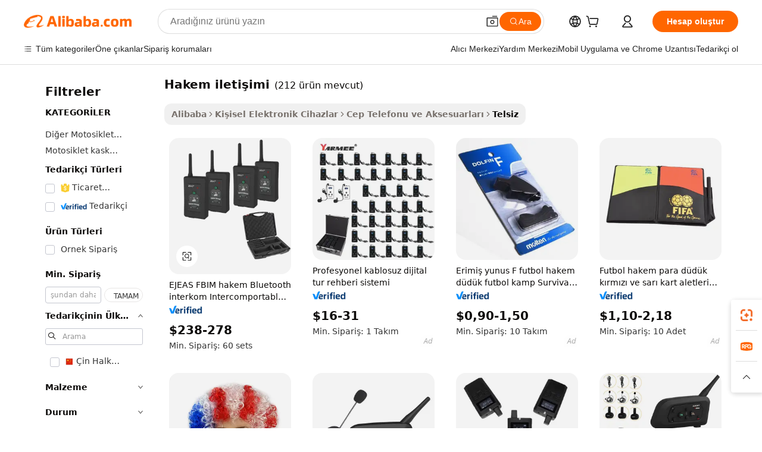

--- FILE ---
content_type: text/html;charset=UTF-8
request_url: https://turkish.alibaba.com/g/referee-communication.html
body_size: 181284
content:

<!-- screen_content -->

    <!-- tangram:5410 begin-->
    <!-- tangram:529998 begin-->
    
<!DOCTYPE html>
<html lang="tr" dir="ltr">
  <head>
        <script>
      window.__BB = {
        scene: window.__bb_scene || 'traffic-free-goods'
      };
      window.__BB.BB_CWV_IGNORE = {
          lcp_element: ['#icbu-buyer-pc-top-banner'],
          lcp_url: [],
        };
      window._timing = {}
      window._timing.first_start = Date.now();
      window.needLoginInspiration = Boolean(false);
      // 变量用于标记页面首次可见时间
      let firstVisibleTime = null;
      if (typeof document.hidden !== 'undefined') {
        // 页面首次加载时直接统计
        if (!document.hidden) {
          firstVisibleTime = Date.now();
          window.__BB_timex = 1
        } else {
          // 页面不可见时监听 visibilitychange 事件
          document.addEventListener('visibilitychange', () => {
            if (!document.hidden) {
              firstVisibleTime = Date.now();
              window.__BB_timex = firstVisibleTime - window.performance.timing.navigationStart
              window.__BB.firstVisibleTime = window.__BB_timex
              console.log("Page became visible after "+ window.__BB_timex + " ms");
            }
          }, { once: true });  // 确保只触发一次
        }
      } else {
        console.warn('Page Visibility API is not supported in this browser.');
      }
    </script>
        <meta name="data-spm" content="a2700">
        <meta name="aplus-xplug" content="NONE">
        <meta name="aplus-icbu-disable-umid" content="1">
        <meta name="google-translate-customization" content="9de59014edaf3b99-22e1cf3b5ca21786-g00bb439a5e9e5f8f-f">
    <meta name="yandex-verification" content="25a76ba8e4443bb3" />
    <meta name="msvalidate.01" content="E3FBF0E89B724C30844BF17C59608E8F" />
    <meta name="viewport" content="width=device-width, initial-scale=1.0, maximum-scale=5.0, user-scalable=yes">
        <link rel="preconnect" href="https://s.alicdn.com/" crossorigin>
    <link rel="dns-prefetch" href="https://s.alicdn.com">
                        <link rel="preload" href="https://s.alicdn.com/@g/alilog/??aplus_plugin_icbufront/index.js,mlog/aplus_v2.js" as="script">
        <link rel="preload" href="https://s.alicdn.com/@img/imgextra/i2/O1CN0153JdbU26g4bILVOyC_!!6000000007690-2-tps-418-58.png" as="image">
        <script>
            window.__APLUS_ABRATE__ = {
        perf_group: 'base64cached',
        scene: "traffic-free-goods",
      };
    </script>
    <meta name="aplus-mmstat-timeout" content="15000">
        <meta content="text/html; charset=utf-8" http-equiv="Content-Type">
          <title>Harika Fırsatlarla En İyi Performans Gösteren hakem iletişimi - Alibaba.com</title>
      <meta name="keywords" content="referee communication system,soccer referee intercom communication,communication radios">
      <meta name="description" content="Alibaba.com'da dudak uçuklatan fırsatlar sunan inanılmaz hakem iletişimi ile daha iyi iletişim kurun. Bu hakem iletişimi, performans açısından rakipsizdir.">
            <meta name="pagetiming-rate" content="9">
      <meta name="pagetiming-resource-rate" content="4">
                    <link rel="canonical" href="https://turkish.alibaba.com/g/referee-communication.html">
                              <link rel="alternate" hreflang="fr" href="https://french.alibaba.com/g/referee-communication.html">
                  <link rel="alternate" hreflang="de" href="https://german.alibaba.com/g/referee-communication.html">
                  <link rel="alternate" hreflang="pt" href="https://portuguese.alibaba.com/g/referee-communication.html">
                  <link rel="alternate" hreflang="it" href="https://italian.alibaba.com/g/referee-communication.html">
                  <link rel="alternate" hreflang="es" href="https://spanish.alibaba.com/g/referee-communication.html">
                  <link rel="alternate" hreflang="ru" href="https://russian.alibaba.com/g/referee-communication.html">
                  <link rel="alternate" hreflang="ko" href="https://korean.alibaba.com/g/referee-communication.html">
                  <link rel="alternate" hreflang="ar" href="https://arabic.alibaba.com/g/referee-communication.html">
                  <link rel="alternate" hreflang="ja" href="https://japanese.alibaba.com/g/referee-communication.html">
                  <link rel="alternate" hreflang="tr" href="https://turkish.alibaba.com/g/referee-communication.html">
                  <link rel="alternate" hreflang="th" href="https://thai.alibaba.com/g/referee-communication.html">
                  <link rel="alternate" hreflang="vi" href="https://vietnamese.alibaba.com/g/referee-communication.html">
                  <link rel="alternate" hreflang="nl" href="https://dutch.alibaba.com/g/referee-communication.html">
                  <link rel="alternate" hreflang="he" href="https://hebrew.alibaba.com/g/referee-communication.html">
                  <link rel="alternate" hreflang="id" href="https://indonesian.alibaba.com/g/referee-communication.html">
                  <link rel="alternate" hreflang="hi" href="https://hindi.alibaba.com/g/referee-communication.html">
                  <link rel="alternate" hreflang="en" href="https://www.alibaba.com/showroom/referee-communication.html">
                  <link rel="alternate" hreflang="zh" href="https://chinese.alibaba.com/g/referee-communication.html">
                  <link rel="alternate" hreflang="x-default" href="https://www.alibaba.com/showroom/referee-communication.html">
                                        <script>
      // Aplus 配置自动打点
      var queue = window.goldlog_queue || (window.goldlog_queue = []);
      var tags = ["button", "a", "div", "span", "i", "svg", "input", "li", "tr"];
      queue.push(
        {
          action: 'goldlog.appendMetaInfo',
          arguments: [
            'aplus-auto-exp',
            [
              {
                logkey: '/sc.ug_msite.new_product_exp',
                cssSelector: '[data-spm-exp]',
                props: ["data-spm-exp"],
              },
              {
                logkey: '/sc.ug_pc.seolist_product_exp',
                cssSelector: '.traffic-card-gallery',
                props: ["data-spm-exp"],
              }
            ]
          ]
        }
      )
      queue.push({
        action: 'goldlog.setMetaInfo',
        arguments: ['aplus-auto-clk', JSON.stringify(tags.map(tag =>({
          "logkey": "/sc.ug_msite.new_product_clk",
          tag,
          "filter": "data-spm-clk",
          "props": ["data-spm-clk"]
        })))],
      });
    </script>
  </head>
  <div id="icbu-header"><div id="the-new-header" data-version="4.4.0" data-tnh-auto-exp="tnh-expose" data-scenes="search-products" style="position: relative;background-color: #fff;border-bottom: 1px solid #ddd;box-sizing: border-box; font-family:Inter,SF Pro Text,Roboto,Helvetica Neue,Helvetica,Tahoma,Arial,PingFang SC,Microsoft YaHei;"><div style="display: flex;align-items:center;height: 72px;min-width: 1200px;max-width: 1580px;margin: 0 auto;padding: 0 40px;box-sizing: border-box;"><img style="height: 29px; width: 209px;" src="https://s.alicdn.com/@img/imgextra/i2/O1CN0153JdbU26g4bILVOyC_!!6000000007690-2-tps-418-58.png" alt="" /></div><div style="min-width: 1200px;max-width: 1580px;margin: 0 auto;overflow: hidden;font-size: 14px;display: flex;justify-content: space-between;padding: 0 40px;box-sizing: border-box;"><div style="display: flex; align-items: center; justify-content: space-between"><div style="position: relative; height: 36px; padding: 0 28px 0 20px">All categories</div><div style="position: relative; height: 36px; padding-right: 28px">Featured selections</div><div style="position: relative; height: 36px">Trade Assurance</div></div><div style="display: flex; align-items: center; justify-content: space-between"><div style="position: relative; height: 36px; padding-right: 28px">Buyer Central</div><div style="position: relative; height: 36px; padding-right: 28px">Help Center</div><div style="position: relative; height: 36px; padding-right: 28px">Get the app</div><div style="position: relative; height: 36px">Become a supplier</div></div></div></div></div></div>
  <body data-spm="7724857" style="min-height: calc(100vh + 1px)"><script 
id="beacon-aplus"   
src="//s.alicdn.com/@g/alilog/??aplus_plugin_icbufront/index.js,mlog/aplus_v2.js"
exparams="aplus=async&userid=&aplus&ali_beacon_id=&ali_apache_id=&ali_apache_track=&ali_apache_tracktmp=&eagleeye_traceid=2101d92c17687318188358756e1342&ip=18%2e191%2e145%2e50&dmtrack_c={ali%5fresin%5ftrace%3dse%5frst%3dnull%7csp%5fviewtype%3dY%7cset%3d3%7cser%3d1007%7cpageId%3d8bf0766566294819a127b3ddaeed0614%7cm%5fpageid%3dnull%7cpvmi%3d10d69759271144548401684b25e99f44%7csek%5fsepd%3dhakem%2bileti%25C5%259Fimi%7csek%3dreferee%2bcommunication%7cse%5fpn%3d1%7cp4pid%3dddb52724%2d7e3d%2d4436%2db0f8%2db428bd91cfbb%7csclkid%3dnull%7cforecast%5fpost%5fcate%3dnull%7cseo%5fnew%5fuser%5fflag%3dfalse%7ccategoryId%3d50906%7cseo%5fsearch%5fmodel%5fupgrade%5fv2%3d2025070801%7cseo%5fmodule%5fcard%5f20240624%3d202406242%7clong%5ftext%5fgoogle%5ftranslate%5fv2%3d2407142%7cseo%5fcontent%5ftd%5fbottom%5ftext%5fupdate%5fkey%3d2025070801%7cseo%5fsearch%5fmodel%5fupgrade%5fv3%3d2025072201%7cdamo%5falt%5freplace%3d2485818%7cseo%5fsearch%5fmodel%5fmulti%5fupgrade%5fv3%3d2025081101%7cwap%5fcross%3d2007659%7cwap%5fcs%5faction%3d2005494%7cAPP%5fVisitor%5fActive%3d26705%7cseo%5fshowroom%5fgoods%5fmix%3d2005244%7cseo%5fdefault%5fcached%5flong%5ftext%5ffrom%5fnew%5fkeyword%5fstep%3d2024122502%7cshowroom%5fgeneral%5ftemplate%3d2005292%7cshowroom%5freview%3d20230308%7cwap%5fcs%5ftext%3dnull%7cstructured%5fdata%3d2025052702%7cseo%5fmulti%5fstyle%5ftext%5fupdate%3d2511182%7cpc%5fnew%5fheader%3dnull%7cseo%5fmeta%5fcate%5ftemplate%5fv1%3d2025042401%7cseo%5fmeta%5ftd%5fsearch%5fkeyword%5fstep%5fv1%3d2025040999%7cshowroom%5fft%5flong%5ftext%5fbaks%3d80802%7cseo%5ffirstcache%3d2025121600%7cAPP%5fGrowing%5fBuyer%5fHigh%5fIntent%5fActive%3d25485%7cshowroom%5fpc%5fv2019%3d2104%7cAPP%5fProspecting%5fBuyer%3d26712%7ccache%5fcontrol%3dnull%7cAPP%5fChurned%5fCore%5fBuyer%3d25463%7cseo%5fdefault%5fcached%5flong%5ftext%5fstep%3d24110802%7camp%5flighthouse%5fscore%5fimage%3d19657%7cseo%5fft%5ftranslate%5fgemini%3d25012003%7cwap%5fnode%5fssr%3d2015725%7cdataphant%5fopen%3d27030%7clongtext%5fmulti%5fstyle%5fexpand%5frussian%3d2510141%7cseo%5flongtext%5fgoogle%5fdata%5fsection%3d25021702%7cindustry%5fpopular%5ffloor%3dnull%7cwap%5fad%5fgoods%5fproduct%5finterval%3dnull%7cseo%5fgoods%5fbootom%5fwholesale%5flink%3dnull%7cseo%5fkeyword%5faatest%3d11%7cseo%5fmiddle%5fwholesale%5flink%3dnull%7cft%5flong%5ftext%5fenpand%5fstep2%3d121602%7cseo%5fft%5flongtext%5fexpand%5fstep3%3d25012102%7cseo%5fwap%5fheadercard%3d2006288%7cAPP%5fChurned%5fInactive%5fVisitor%3d25496%7cAPP%5fGrowing%5fBuyer%5fHigh%5fIntent%5fInactive%3d25484%7cseo%5fmeta%5ftd%5fmulti%5fkey%3d2025061801%7ctop%5frecommend%5f20250120%3d202501201%7clongtext%5fmulti%5fstyle%5fexpand%5ffrench%5fcopy%3d25091802%7clongtext%5fmulti%5fstyle%5fexpand%5ffrench%5fcopy%5fcopy%3d25092502%7clong%5ftext%5fpaa%3d2020801%7cseo%5ffloor%5fexp%3dnull%7cseo%5fshowroom%5falgo%5flink%3d17764%7cseo%5fmeta%5ftd%5faib%5fgeneral%5fkey%3d2025091900%7ccountry%5findustry%3d202311033%7cshowroom%5fft%5flong%5ftext%5fenpand%5fstep1%3d101102%7cseo%5fshowroom%5fnorel%3dnull%7cplp%5fstyle%5f25%5fpc%3d202505222%7cseo%5fggs%5flayer%3d10011%7cquery%5fmutil%5flang%5ftranslate%3d2025060300%7cAPP%5fChurned%5fBuyer%3d25468%7cstream%5frender%5fperf%5fopt%3d2309181%7cwap%5fgoods%3d2007383%7cseo%5fshowroom%5fsimilar%5f20240614%3d202406142%7cchinese%5fopen%3d6307%7cquery%5fgpt%5ftranslate%3d20240820%7cad%5fproduct%5finterval%3dnull%7camp%5fto%5fpwa%3d2007359%7cplp%5faib%5fmulti%5fai%5fmeta%3d20250401%7cwap%5fsupplier%5fcontent%3dnull%7cpc%5ffree%5frefactoring%3d20220315%7csso%5foem%5ffloor%3d30031%7cAPP%5fGrowing%5fBuyer%5fInactive%3d25475%7cseo%5fpc%5fnew%5fview%5f20240807%3d202408072%7cseo%5fbottom%5ftext%5fentity%5fkey%5fcopy%3d2025062400%7cstream%5frender%3d433763%7cseo%5fmodule%5fcard%5f20240424%3d202404241%7cseo%5ftitle%5freplace%5f20191226%3d5841%7clongtext%5fmulti%5fstyle%5fexpand%3d25090802%7cgoogleweblight%3d6516%7clighthouse%5fbase64%3d2005760%7cAPP%5fProspecting%5fBuyer%5fActive%3d26719%7cad%5fgoods%5fproduct%5finterval%3dnull%7cseo%5fbottom%5fdeep%5fextend%5fkw%5fkey%3d2025071101%7clongtext%5fmulti%5fstyle%5fexpand%5fturkish%3d25102802%7cilink%5fuv%3d20240911%7cwap%5flist%5fwakeup%3d2005832%7ctpp%5fcrosslink%5fpc%3d20205311%7cseo%5ftop%5fbooth%3d18501%7cAPP%5fGrowing%5fBuyer%5fLess%5fActive%3d25472%7cseo%5fsearch%5fmodel%5fupgrade%5frank%3d2025092401%7cgoodslayer%3d7977%7cft%5flong%5ftext%5ftranslate%5fexpand%5fstep1%3d24110802%7cseo%5fheaderstyle%5ftraffic%5fkey%5fv1%3d2025072100%7ccrosslink%5fswitch%3d2008141%7cp4p%5foutline%3d20240328%7cseo%5fmeta%5ftd%5faib%5fv2%5fkey%3d2025091801%7crts%5fmulti%3d2008404%7cseo%5fad%5foptimization%5fkey%5fv2%3d2025072301%7cAPP%5fVisitor%5fLess%5fActive%3d26698%7cplp%5fstyle%5f25%3d202505192%7ccdn%5fvm%3d2007368%7cwap%5fad%5fproduct%5finterval%3dnull%7cseo%5fsearch%5fmodel%5fmulti%5fupgrade%5frank%3d2025092401%7cpc%5fcard%5fshare%3d2025081201%7cAPP%5fGrowing%5fBuyer%5fHigh%5fIntent%5fLess%5fActive%3d25480%7cgoods%5ftitle%5fsubstitute%3d9617%7cwap%5fscreen%5fexp%3d2025081400%7creact%5fheader%5ftest%3d202502182%7cpc%5fcs%5fcolor%3dnull%7cshowroom%5fft%5flong%5ftext%5ftest%3d72502%7cone%5ftap%5flogin%5fABTest%3d202308153%7cseo%5fhyh%5fshow%5ftags%3d9867%7cplp%5fstructured%5fdata%3d2508182%7cguide%5fdelete%3d2008526%7cseo%5findustry%5ftemplate%3dnull%7cseo%5fmeta%5ftd%5fmulti%5fes%5fkey%3d2025073101%7cseo%5fshowroom%5fdata%5fmix%3d19888%7csso%5ftop%5franking%5ffloor%3d20031%7cseo%5ftd%5fdeep%5fupgrade%5fkey%5fv3%3d2025081101%7cwap%5fue%5fone%3d2025111401%7cshowroom%5fto%5frts%5flink%3d2008480%7ccountrysearch%5ftest%3dnull%7cseo%5fplp%5fdate%5fv2%3d2025102701%7cshowroom%5flist%5fnew%5farrival%3d2811002%7cchannel%5famp%5fto%5fpwa%3d2008435%7cseo%5fmulti%5fstyles%5flong%5ftext%3d2503172%7cseo%5fmeta%5ftext%5fmutli%5fcate%5ftemplate%5fv1%3d2025080800%7cseo%5fdefault%5fcached%5fmutil%5flong%5ftext%5fstep%3d24110436%7cseo%5faction%5fpoint%5ftype%3d22823%7cseo%5faib%5ftd%5flaunch%5f20240828%5fcopy%3d202408282%7cseo%5fshowroom%5fwholesale%5flink%3d2486142%7cseo%5fperf%5fimprove%3d2023999%7cseo%5fwap%5flist%5fbounce%5f01%3d2063%7cseo%5fwap%5flist%5fbounce%5f02%3d2128%7cAPP%5fGrowing%5fBuyer%5fActive%3d25492%7cvideolayer%3dnull%7cvideo%5fplay%3d2006036%7cAPP%5fChurned%5fMember%5fInactive%3d25501%7cseo%5fgoogle%5fnew%5fstruct%3d438326%7cicbu%5falgo%5fp4p%5fseo%5fad%3d2025072301%7ctpp%5ftrace%3dseoKeyword%2dseoKeyword%5fv3%2dbase%2dORIGINAL}&pageid=12bf91322101e3611768731818&hn=ensearchweb033001227097%2erg%2dus%2deast%2eus44&asid=AQAAAACqtGxpR/ImcQAAAABmOaA9ZXctBw==&treq=&tres=" async>
</script>
            <style>body{background-color:white;}.no-scrollbar.il-sticky.il-top-0.il-max-h-\[100vh\].il-w-\[200px\].il-flex-shrink-0.il-flex-grow-0.il-overflow-y-scroll{background-color:#FFF;padding-left:12px}</style>
                    <!-- tangram:530006 begin-->
<!--  -->
 <style>
   @keyframes il-spin {
     to {
       transform: rotate(360deg);
     }
   }
   @keyframes il-pulse {
     50% {
       opacity: 0.5;
     }
   }
   .traffic-card-gallery {display: flex;position: relative;flex-direction: column;justify-content: flex-start;border-radius: 0.5rem;background-color: #fff;padding: 0.5rem 0.5rem 1rem;overflow: hidden;font-size: 0.75rem;line-height: 1rem;}
   .traffic-card-list {display: flex;position: relative;flex-direction: row;justify-content: flex-start;border-bottom-width: 1px;background-color: #fff;padding: 1rem;height: 292px;overflow: hidden;font-size: 0.75rem;line-height: 1rem;}
   .product-price {
     b {
       font-size: 22px;
     }
   }
   .skel-loading {
       animation: il-pulse 2s cubic-bezier(0.4, 0, 0.6, 1) infinite;background-color: hsl(60, 4.8%, 95.9%);
   }
 </style>
<div id="first-cached-card">
  <div style="box-sizing:border-box;display: flex;position: absolute;left: 0;right: 0;margin: 0 auto;z-index: 1;min-width: 1200px;max-width: 1580px;padding: 0.75rem 3.25rem 0;pointer-events: none;">
    <!--页面左侧区域-->
    <div style="width: 200px;padding-top: 1rem;padding-left:12px; background-color: #fff;border-radius: 0.25rem">
      <div class="skel-loading" style="height: 1.5rem;width: 50%;border-radius: 0.25rem;"></div>
      <div style="margin-top: 1rem;margin-bottom: 1rem;">
        <div class="skel-loading" style="height: 1rem;width: calc(100% * 5 / 6);"></div>
        <div
          class="skel-loading"
          style="margin-top: 1rem;height: 1rem;width: calc(100% * 8 / 12);"
        ></div>
        <div class="skel-loading" style="margin-top: 1rem;height: 1rem;width: 75%;"></div>
        <div
          class="skel-loading"
          style="margin-top: 1rem;height: 1rem;width: calc(100% * 7 / 12);"
        ></div>
      </div>
      <div class="skel-loading" style="height: 1.5rem;width: 50%;border-radius: 0.25rem;"></div>
      <div style="margin-top: 1rem;margin-bottom: 1rem;">
        <div class="skel-loading" style="height: 1rem;width: calc(100% * 5 / 6);"></div>
        <div
          class="skel-loading"
          style="margin-top: 1rem;height: 1rem;width: calc(100% * 8 / 12);"
        ></div>
        <div class="skel-loading" style="margin-top: 1rem;height: 1rem;width: 75%;"></div>
        <div
          class="skel-loading"
          style="margin-top: 1rem;height: 1rem;width: calc(100% * 7 / 12);"
        ></div>
      </div>
      <div class="skel-loading" style="height: 1.5rem;width: 50%;border-radius: 0.25rem;"></div>
      <div style="margin-top: 1rem;margin-bottom: 1rem;">
        <div class="skel-loading" style="height: 1rem;width: calc(100% * 5 / 6);"></div>
        <div
          class="skel-loading"
          style="margin-top: 1rem;height: 1rem;width: calc(100% * 8 / 12);"
        ></div>
        <div class="skel-loading" style="margin-top: 1rem;height: 1rem;width: 75%;"></div>
        <div
          class="skel-loading"
          style="margin-top: 1rem;height: 1rem;width: calc(100% * 7 / 12);"
        ></div>
      </div>
      <div class="skel-loading" style="height: 1.5rem;width: 50%;border-radius: 0.25rem;"></div>
      <div style="margin-top: 1rem;margin-bottom: 1rem;">
        <div class="skel-loading" style="height: 1rem;width: calc(100% * 5 / 6);"></div>
        <div
          class="skel-loading"
          style="margin-top: 1rem;height: 1rem;width: calc(100% * 8 / 12);"
        ></div>
        <div class="skel-loading" style="margin-top: 1rem;height: 1rem;width: 75%;"></div>
        <div
          class="skel-loading"
          style="margin-top: 1rem;height: 1rem;width: calc(100% * 7 / 12);"
        ></div>
      </div>
      <div class="skel-loading" style="height: 1.5rem;width: 50%;border-radius: 0.25rem;"></div>
      <div style="margin-top: 1rem;margin-bottom: 1rem;">
        <div class="skel-loading" style="height: 1rem;width: calc(100% * 5 / 6);"></div>
        <div
          class="skel-loading"
          style="margin-top: 1rem;height: 1rem;width: calc(100% * 8 / 12);"
        ></div>
        <div class="skel-loading" style="margin-top: 1rem;height: 1rem;width: 75%;"></div>
        <div
          class="skel-loading"
          style="margin-top: 1rem;height: 1rem;width: calc(100% * 7 / 12);"
        ></div>
      </div>
      <div class="skel-loading" style="height: 1.5rem;width: 50%;border-radius: 0.25rem;"></div>
      <div style="margin-top: 1rem;margin-bottom: 1rem;">
        <div class="skel-loading" style="height: 1rem;width: calc(100% * 5 / 6);"></div>
        <div
          class="skel-loading"
          style="margin-top: 1rem;height: 1rem;width: calc(100% * 8 / 12);"
        ></div>
        <div class="skel-loading" style="margin-top: 1rem;height: 1rem;width: 75%;"></div>
        <div
          class="skel-loading"
          style="margin-top: 1rem;height: 1rem;width: calc(100% * 7 / 12);"
        ></div>
      </div>
    </div>
    <!--页面主体区域-->
    <div style="flex: 1 1 0%; overflow: hidden;padding: 0.5rem 0.5rem 0.5rem 1.5rem">
      <div style="height: 1.25rem;margin-bottom: 1rem;"></div>
      <!-- keywords -->
      <div style="margin-bottom: 1rem;height: 1.75rem;font-weight: 700;font-size: 1.25rem;line-height: 1.75rem;"></div>
      <!-- longtext -->
            <div style="width: calc(25% - 0.9rem);pointer-events: auto">
        <div class="traffic-card-gallery">
          <!-- ProductImage -->
          <a href="//www.alibaba.com/product-detail/EJEAS-FBIM-Suits-Referee-Bluetooth-Intercom_1600945536497.html?from=SEO" target="_blank" style="position: relative;margin-bottom: 0.5rem;aspect-ratio: 1;overflow: hidden;border-radius: 0.5rem;">
            <div style="display: flex; overflow: hidden">
              <div style="position: relative;margin: 0;width: 100%;min-width: 0;flex-shrink: 0;flex-grow: 0;flex-basis: 100%;padding: 0;">
                <img style="position: relative; aspect-ratio: 1; width: 100%" src="[data-uri]" loading="eager" />
                <div style="position: absolute;left: 0;bottom: 0;right: 0;top: 0;background-color: #000;opacity: 0.05;"></div>
              </div>
            </div>
          </a>
          <div style="display: flex;flex: 1 1 0%;flex-direction: column;justify-content: space-between;">
            <div>
              <a class="skel-loading" style="margin-top: 0.5rem;display:inline-block;width:100%;height:1rem;" href="//www.alibaba.com/product-detail/EJEAS-FBIM-Suits-Referee-Bluetooth-Intercom_1600945536497.html" target="_blank"></a>
              <a class="skel-loading" style="margin-top: 0.125rem;display:inline-block;width:100%;height:1rem;" href="//www.alibaba.com/product-detail/EJEAS-FBIM-Suits-Referee-Bluetooth-Intercom_1600945536497.html" target="_blank"></a>
              <div class="skel-loading" style="margin-top: 0.25rem;height:1.625rem;width:75%"></div>
              <div class="skel-loading" style="margin-top: 0.5rem;height: 1rem;width:50%"></div>
              <div class="skel-loading" style="margin-top:0.25rem;height:1rem;width:25%"></div>
            </div>
          </div>

        </div>
      </div>

    </div>
  </div>
</div>
<!-- tangram:530006 end-->
            <style>
.component-left-filter-callback{display:flex;position:relative;margin-top:10px;height:1200px}.component-left-filter-callback img{width:200px}.component-left-filter-callback i{position:absolute;top:5%;left:50%}.related-search-wrapper{padding:.5rem;--tw-bg-opacity: 1;background-color:#fff;background-color:rgba(255,255,255,var(--tw-bg-opacity, 1));border-width:1px;border-color:var(--input)}.related-search-wrapper .related-search-box{margin:12px 16px}.related-search-wrapper .related-search-box .related-search-title{display:inline;float:start;color:#666;word-wrap:break-word;margin-right:12px;width:13%}.related-search-wrapper .related-search-box .related-search-content{display:flex;flex-wrap:wrap}.related-search-wrapper .related-search-box .related-search-content .related-search-link{margin-right:12px;width:23%;overflow:hidden;color:#666;text-overflow:ellipsis;white-space:nowrap}.product-title img{margin-right:.5rem;display:inline-block;height:1rem;vertical-align:sub}.product-price b{font-size:22px}.similar-icon{position:absolute;bottom:12px;z-index:2;right:12px}.rfq-card{display:inline-block;position:relative;box-sizing:border-box;margin-bottom:36px}.rfq-card .rfq-card-content{display:flex;position:relative;flex-direction:column;align-items:flex-start;background-size:cover;background-color:#fff;padding:12px;width:100%;height:100%}.rfq-card .rfq-card-content .rfq-card-icon{margin-top:50px}.rfq-card .rfq-card-content .rfq-card-icon img{width:45px}.rfq-card .rfq-card-content .rfq-card-top-title{margin-top:14px;color:#222;font-weight:400;font-size:16px}.rfq-card .rfq-card-content .rfq-card-title{margin-top:24px;color:#333;font-weight:800;font-size:20px}.rfq-card .rfq-card-content .rfq-card-input-box{margin-top:24px;width:100%}.rfq-card .rfq-card-content .rfq-card-input-box textarea{box-sizing:border-box;border:1px solid #ddd;border-radius:4px;background-color:#fff;padding:9px 12px;width:100%;height:88px;resize:none;color:#666;font-weight:400;font-size:13px;font-family:inherit}.rfq-card .rfq-card-content .rfq-card-button{margin-top:24px;border:1px solid #666;border-radius:16px;background-color:#fff;width:67%;color:#000;font-weight:700;font-size:14px;line-height:30px;text-align:center}[data-modulename^=ProductList-] div{contain-intrinsic-size:auto 500px}.traffic-card-gallery:hover{--tw-shadow: 0px 2px 6px 2px rgba(0,0,0,.12157);--tw-shadow-colored: 0px 2px 6px 2px var(--tw-shadow-color);box-shadow:0 0 #0000,0 0 #0000,0 2px 6px 2px #0000001f;box-shadow:var(--tw-ring-offset-shadow, 0 0 rgba(0,0,0,0)),var(--tw-ring-shadow, 0 0 rgba(0,0,0,0)),var(--tw-shadow);z-index:10}.traffic-card-gallery{position:relative;display:flex;flex-direction:column;justify-content:flex-start;overflow:hidden;border-radius:.75rem;--tw-bg-opacity: 1;background-color:#fff;background-color:rgba(255,255,255,var(--tw-bg-opacity, 1));padding:.5rem;font-size:.75rem;line-height:1rem}.traffic-card-list{position:relative;display:flex;height:292px;flex-direction:row;justify-content:flex-start;overflow:hidden;border-bottom-width:1px;--tw-bg-opacity: 1;background-color:#fff;background-color:rgba(255,255,255,var(--tw-bg-opacity, 1));padding:1rem;font-size:.75rem;line-height:1rem}.traffic-card-g-industry:hover{--tw-shadow: 0 0 10px rgba(0,0,0,.1);--tw-shadow-colored: 0 0 10px var(--tw-shadow-color);box-shadow:0 0 #0000,0 0 #0000,0 0 10px #0000001a;box-shadow:var(--tw-ring-offset-shadow, 0 0 rgba(0,0,0,0)),var(--tw-ring-shadow, 0 0 rgba(0,0,0,0)),var(--tw-shadow)}.traffic-card-g-industry{position:relative;border-radius:var(--radius);--tw-bg-opacity: 1;background-color:#fff;background-color:rgba(255,255,255,var(--tw-bg-opacity, 1));padding:1.25rem .75rem .75rem;font-size:.875rem;line-height:1.25rem}.module-filter-section-wrapper{max-height:none!important;overflow-x:hidden}*,:before,:after{--tw-border-spacing-x: 0;--tw-border-spacing-y: 0;--tw-translate-x: 0;--tw-translate-y: 0;--tw-rotate: 0;--tw-skew-x: 0;--tw-skew-y: 0;--tw-scale-x: 1;--tw-scale-y: 1;--tw-pan-x: ;--tw-pan-y: ;--tw-pinch-zoom: ;--tw-scroll-snap-strictness: proximity;--tw-gradient-from-position: ;--tw-gradient-via-position: ;--tw-gradient-to-position: ;--tw-ordinal: ;--tw-slashed-zero: ;--tw-numeric-figure: ;--tw-numeric-spacing: ;--tw-numeric-fraction: ;--tw-ring-inset: ;--tw-ring-offset-width: 0px;--tw-ring-offset-color: #fff;--tw-ring-color: rgba(59, 130, 246, .5);--tw-ring-offset-shadow: 0 0 rgba(0,0,0,0);--tw-ring-shadow: 0 0 rgba(0,0,0,0);--tw-shadow: 0 0 rgba(0,0,0,0);--tw-shadow-colored: 0 0 rgba(0,0,0,0);--tw-blur: ;--tw-brightness: ;--tw-contrast: ;--tw-grayscale: ;--tw-hue-rotate: ;--tw-invert: ;--tw-saturate: ;--tw-sepia: ;--tw-drop-shadow: ;--tw-backdrop-blur: ;--tw-backdrop-brightness: ;--tw-backdrop-contrast: ;--tw-backdrop-grayscale: ;--tw-backdrop-hue-rotate: ;--tw-backdrop-invert: ;--tw-backdrop-opacity: ;--tw-backdrop-saturate: ;--tw-backdrop-sepia: ;--tw-contain-size: ;--tw-contain-layout: ;--tw-contain-paint: ;--tw-contain-style: }::backdrop{--tw-border-spacing-x: 0;--tw-border-spacing-y: 0;--tw-translate-x: 0;--tw-translate-y: 0;--tw-rotate: 0;--tw-skew-x: 0;--tw-skew-y: 0;--tw-scale-x: 1;--tw-scale-y: 1;--tw-pan-x: ;--tw-pan-y: ;--tw-pinch-zoom: ;--tw-scroll-snap-strictness: proximity;--tw-gradient-from-position: ;--tw-gradient-via-position: ;--tw-gradient-to-position: ;--tw-ordinal: ;--tw-slashed-zero: ;--tw-numeric-figure: ;--tw-numeric-spacing: ;--tw-numeric-fraction: ;--tw-ring-inset: ;--tw-ring-offset-width: 0px;--tw-ring-offset-color: #fff;--tw-ring-color: rgba(59, 130, 246, .5);--tw-ring-offset-shadow: 0 0 rgba(0,0,0,0);--tw-ring-shadow: 0 0 rgba(0,0,0,0);--tw-shadow: 0 0 rgba(0,0,0,0);--tw-shadow-colored: 0 0 rgba(0,0,0,0);--tw-blur: ;--tw-brightness: ;--tw-contrast: ;--tw-grayscale: ;--tw-hue-rotate: ;--tw-invert: ;--tw-saturate: ;--tw-sepia: ;--tw-drop-shadow: ;--tw-backdrop-blur: ;--tw-backdrop-brightness: ;--tw-backdrop-contrast: ;--tw-backdrop-grayscale: ;--tw-backdrop-hue-rotate: ;--tw-backdrop-invert: ;--tw-backdrop-opacity: ;--tw-backdrop-saturate: ;--tw-backdrop-sepia: ;--tw-contain-size: ;--tw-contain-layout: ;--tw-contain-paint: ;--tw-contain-style: }*,:before,:after{box-sizing:border-box;border-width:0;border-style:solid;border-color:#e5e7eb}:before,:after{--tw-content: ""}html,:host{line-height:1.5;-webkit-text-size-adjust:100%;-moz-tab-size:4;-o-tab-size:4;tab-size:4;font-family:ui-sans-serif,system-ui,-apple-system,Segoe UI,Roboto,Ubuntu,Cantarell,Noto Sans,sans-serif,"Apple Color Emoji","Segoe UI Emoji",Segoe UI Symbol,"Noto Color Emoji";font-feature-settings:normal;font-variation-settings:normal;-webkit-tap-highlight-color:transparent}body{margin:0;line-height:inherit}hr{height:0;color:inherit;border-top-width:1px}abbr:where([title]){text-decoration:underline;-webkit-text-decoration:underline dotted;text-decoration:underline dotted}h1,h2,h3,h4,h5,h6{font-size:inherit;font-weight:inherit}a{color:inherit;text-decoration:inherit}b,strong{font-weight:bolder}code,kbd,samp,pre{font-family:ui-monospace,SFMono-Regular,Menlo,Monaco,Consolas,Liberation Mono,Courier New,monospace;font-feature-settings:normal;font-variation-settings:normal;font-size:1em}small{font-size:80%}sub,sup{font-size:75%;line-height:0;position:relative;vertical-align:baseline}sub{bottom:-.25em}sup{top:-.5em}table{text-indent:0;border-color:inherit;border-collapse:collapse}button,input,optgroup,select,textarea{font-family:inherit;font-feature-settings:inherit;font-variation-settings:inherit;font-size:100%;font-weight:inherit;line-height:inherit;letter-spacing:inherit;color:inherit;margin:0;padding:0}button,select{text-transform:none}button,input:where([type=button]),input:where([type=reset]),input:where([type=submit]){-webkit-appearance:button;background-color:transparent;background-image:none}:-moz-focusring{outline:auto}:-moz-ui-invalid{box-shadow:none}progress{vertical-align:baseline}::-webkit-inner-spin-button,::-webkit-outer-spin-button{height:auto}[type=search]{-webkit-appearance:textfield;outline-offset:-2px}::-webkit-search-decoration{-webkit-appearance:none}::-webkit-file-upload-button{-webkit-appearance:button;font:inherit}summary{display:list-item}blockquote,dl,dd,h1,h2,h3,h4,h5,h6,hr,figure,p,pre{margin:0}fieldset{margin:0;padding:0}legend{padding:0}ol,ul,menu{list-style:none;margin:0;padding:0}dialog{padding:0}textarea{resize:vertical}input::-moz-placeholder,textarea::-moz-placeholder{opacity:1;color:#9ca3af}input::placeholder,textarea::placeholder{opacity:1;color:#9ca3af}button,[role=button]{cursor:pointer}:disabled{cursor:default}img,svg,video,canvas,audio,iframe,embed,object{display:block;vertical-align:middle}img,video{max-width:100%;height:auto}[hidden]:where(:not([hidden=until-found])){display:none}:root{--background: hsl(0, 0%, 100%);--foreground: hsl(20, 14.3%, 4.1%);--card: hsl(0, 0%, 100%);--card-foreground: hsl(20, 14.3%, 4.1%);--popover: hsl(0, 0%, 100%);--popover-foreground: hsl(20, 14.3%, 4.1%);--primary: hsl(24, 100%, 50%);--primary-foreground: hsl(60, 9.1%, 97.8%);--secondary: hsl(60, 4.8%, 95.9%);--secondary-foreground: #333;--muted: hsl(60, 4.8%, 95.9%);--muted-foreground: hsl(25, 5.3%, 44.7%);--accent: hsl(60, 4.8%, 95.9%);--accent-foreground: hsl(24, 9.8%, 10%);--destructive: hsl(0, 84.2%, 60.2%);--destructive-foreground: hsl(60, 9.1%, 97.8%);--border: hsl(20, 5.9%, 90%);--input: hsl(20, 5.9%, 90%);--ring: hsl(24.6, 95%, 53.1%);--radius: 1rem}.dark{--background: hsl(20, 14.3%, 4.1%);--foreground: hsl(60, 9.1%, 97.8%);--card: hsl(20, 14.3%, 4.1%);--card-foreground: hsl(60, 9.1%, 97.8%);--popover: hsl(20, 14.3%, 4.1%);--popover-foreground: hsl(60, 9.1%, 97.8%);--primary: hsl(20.5, 90.2%, 48.2%);--primary-foreground: hsl(60, 9.1%, 97.8%);--secondary: hsl(12, 6.5%, 15.1%);--secondary-foreground: hsl(60, 9.1%, 97.8%);--muted: hsl(12, 6.5%, 15.1%);--muted-foreground: hsl(24, 5.4%, 63.9%);--accent: hsl(12, 6.5%, 15.1%);--accent-foreground: hsl(60, 9.1%, 97.8%);--destructive: hsl(0, 72.2%, 50.6%);--destructive-foreground: hsl(60, 9.1%, 97.8%);--border: hsl(12, 6.5%, 15.1%);--input: hsl(12, 6.5%, 15.1%);--ring: hsl(20.5, 90.2%, 48.2%)}*{border-color:#e7e5e4;border-color:var(--border)}body{background-color:#fff;background-color:var(--background);color:#0c0a09;color:var(--foreground)}.il-sr-only{position:absolute;width:1px;height:1px;padding:0;margin:-1px;overflow:hidden;clip:rect(0,0,0,0);white-space:nowrap;border-width:0}.il-invisible{visibility:hidden}.il-fixed{position:fixed}.il-absolute{position:absolute}.il-relative{position:relative}.il-sticky{position:sticky}.il-inset-0{inset:0}.il--bottom-12{bottom:-3rem}.il--top-12{top:-3rem}.il-bottom-0{bottom:0}.il-bottom-2{bottom:.5rem}.il-bottom-3{bottom:.75rem}.il-bottom-4{bottom:1rem}.il-end-0{right:0}.il-end-2{right:.5rem}.il-end-3{right:.75rem}.il-end-4{right:1rem}.il-left-0{left:0}.il-left-3{left:.75rem}.il-right-0{right:0}.il-right-2{right:.5rem}.il-right-3{right:.75rem}.il-start-0{left:0}.il-start-1\/2{left:50%}.il-start-2{left:.5rem}.il-start-3{left:.75rem}.il-start-\[50\%\]{left:50%}.il-top-0{top:0}.il-top-1\/2{top:50%}.il-top-16{top:4rem}.il-top-4{top:1rem}.il-top-\[50\%\]{top:50%}.il-z-10{z-index:10}.il-z-50{z-index:50}.il-z-\[9999\]{z-index:9999}.il-col-span-4{grid-column:span 4 / span 4}.il-m-0{margin:0}.il-m-3{margin:.75rem}.il-m-auto{margin:auto}.il-mx-auto{margin-left:auto;margin-right:auto}.il-my-3{margin-top:.75rem;margin-bottom:.75rem}.il-my-5{margin-top:1.25rem;margin-bottom:1.25rem}.il-my-auto{margin-top:auto;margin-bottom:auto}.\!il-mb-4{margin-bottom:1rem!important}.il--mt-4{margin-top:-1rem}.il-mb-0{margin-bottom:0}.il-mb-1{margin-bottom:.25rem}.il-mb-2{margin-bottom:.5rem}.il-mb-3{margin-bottom:.75rem}.il-mb-4{margin-bottom:1rem}.il-mb-5{margin-bottom:1.25rem}.il-mb-6{margin-bottom:1.5rem}.il-mb-8{margin-bottom:2rem}.il-mb-\[-0\.75rem\]{margin-bottom:-.75rem}.il-mb-\[0\.125rem\]{margin-bottom:.125rem}.il-me-1{margin-right:.25rem}.il-me-2{margin-right:.5rem}.il-me-3{margin-right:.75rem}.il-me-auto{margin-right:auto}.il-mr-1{margin-right:.25rem}.il-mr-2{margin-right:.5rem}.il-ms-1{margin-left:.25rem}.il-ms-4{margin-left:1rem}.il-ms-5{margin-left:1.25rem}.il-ms-8{margin-left:2rem}.il-ms-\[\.375rem\]{margin-left:.375rem}.il-ms-auto{margin-left:auto}.il-mt-0{margin-top:0}.il-mt-0\.5{margin-top:.125rem}.il-mt-1{margin-top:.25rem}.il-mt-2{margin-top:.5rem}.il-mt-3{margin-top:.75rem}.il-mt-4{margin-top:1rem}.il-mt-6{margin-top:1.5rem}.il-line-clamp-1{overflow:hidden;display:-webkit-box;-webkit-box-orient:vertical;-webkit-line-clamp:1}.il-line-clamp-2{overflow:hidden;display:-webkit-box;-webkit-box-orient:vertical;-webkit-line-clamp:2}.il-line-clamp-6{overflow:hidden;display:-webkit-box;-webkit-box-orient:vertical;-webkit-line-clamp:6}.il-inline-block{display:inline-block}.il-inline{display:inline}.il-flex{display:flex}.il-inline-flex{display:inline-flex}.il-grid{display:grid}.il-aspect-square{aspect-ratio:1 / 1}.il-size-5{width:1.25rem;height:1.25rem}.il-h-1{height:.25rem}.il-h-10{height:2.5rem}.il-h-11{height:2.75rem}.il-h-20{height:5rem}.il-h-24{height:6rem}.il-h-3\.5{height:.875rem}.il-h-4{height:1rem}.il-h-40{height:10rem}.il-h-6{height:1.5rem}.il-h-8{height:2rem}.il-h-9{height:2.25rem}.il-h-\[150px\]{height:150px}.il-h-\[152px\]{height:152px}.il-h-\[18\.25rem\]{height:18.25rem}.il-h-\[292px\]{height:292px}.il-h-\[600px\]{height:600px}.il-h-auto{height:auto}.il-h-fit{height:-moz-fit-content;height:fit-content}.il-h-full{height:100%}.il-h-screen{height:100vh}.il-max-h-\[100vh\]{max-height:100vh}.il-w-1\/2{width:50%}.il-w-10{width:2.5rem}.il-w-10\/12{width:83.333333%}.il-w-4{width:1rem}.il-w-6{width:1.5rem}.il-w-64{width:16rem}.il-w-7\/12{width:58.333333%}.il-w-72{width:18rem}.il-w-8{width:2rem}.il-w-8\/12{width:66.666667%}.il-w-9{width:2.25rem}.il-w-9\/12{width:75%}.il-w-\[200px\]{width:200px}.il-w-\[84px\]{width:84px}.il-w-fit{width:-moz-fit-content;width:fit-content}.il-w-full{width:100%}.il-w-screen{width:100vw}.il-min-w-0{min-width:0px}.il-min-w-3{min-width:.75rem}.il-min-w-\[1200px\]{min-width:1200px}.il-max-w-\[1000px\]{max-width:1000px}.il-max-w-\[1580px\]{max-width:1580px}.il-max-w-full{max-width:100%}.il-max-w-lg{max-width:32rem}.il-flex-1{flex:1 1 0%}.il-flex-shrink-0,.il-shrink-0{flex-shrink:0}.il-flex-grow-0,.il-grow-0{flex-grow:0}.il-basis-24{flex-basis:6rem}.il-basis-full{flex-basis:100%}.il-origin-\[--radix-tooltip-content-transform-origin\]{transform-origin:var(--radix-tooltip-content-transform-origin)}.il--translate-x-1\/2{--tw-translate-x: -50%;transform:translate(-50%,var(--tw-translate-y)) rotate(var(--tw-rotate)) skew(var(--tw-skew-x)) skewY(var(--tw-skew-y)) scaleX(var(--tw-scale-x)) scaleY(var(--tw-scale-y));transform:translate(var(--tw-translate-x),var(--tw-translate-y)) rotate(var(--tw-rotate)) skew(var(--tw-skew-x)) skewY(var(--tw-skew-y)) scaleX(var(--tw-scale-x)) scaleY(var(--tw-scale-y))}.il--translate-y-1\/2{--tw-translate-y: -50%;transform:translate(var(--tw-translate-x),-50%) rotate(var(--tw-rotate)) skew(var(--tw-skew-x)) skewY(var(--tw-skew-y)) scaleX(var(--tw-scale-x)) scaleY(var(--tw-scale-y));transform:translate(var(--tw-translate-x),var(--tw-translate-y)) rotate(var(--tw-rotate)) skew(var(--tw-skew-x)) skewY(var(--tw-skew-y)) scaleX(var(--tw-scale-x)) scaleY(var(--tw-scale-y))}.il-translate-x-\[-50\%\]{--tw-translate-x: -50%;transform:translate(-50%,var(--tw-translate-y)) rotate(var(--tw-rotate)) skew(var(--tw-skew-x)) skewY(var(--tw-skew-y)) scaleX(var(--tw-scale-x)) scaleY(var(--tw-scale-y));transform:translate(var(--tw-translate-x),var(--tw-translate-y)) rotate(var(--tw-rotate)) skew(var(--tw-skew-x)) skewY(var(--tw-skew-y)) scaleX(var(--tw-scale-x)) scaleY(var(--tw-scale-y))}.il-translate-y-\[-50\%\]{--tw-translate-y: -50%;transform:translate(var(--tw-translate-x),-50%) rotate(var(--tw-rotate)) skew(var(--tw-skew-x)) skewY(var(--tw-skew-y)) scaleX(var(--tw-scale-x)) scaleY(var(--tw-scale-y));transform:translate(var(--tw-translate-x),var(--tw-translate-y)) rotate(var(--tw-rotate)) skew(var(--tw-skew-x)) skewY(var(--tw-skew-y)) scaleX(var(--tw-scale-x)) scaleY(var(--tw-scale-y))}.il-rotate-90{--tw-rotate: 90deg;transform:translate(var(--tw-translate-x),var(--tw-translate-y)) rotate(90deg) skew(var(--tw-skew-x)) skewY(var(--tw-skew-y)) scaleX(var(--tw-scale-x)) scaleY(var(--tw-scale-y));transform:translate(var(--tw-translate-x),var(--tw-translate-y)) rotate(var(--tw-rotate)) skew(var(--tw-skew-x)) skewY(var(--tw-skew-y)) scaleX(var(--tw-scale-x)) scaleY(var(--tw-scale-y))}@keyframes il-pulse{50%{opacity:.5}}.il-animate-pulse{animation:il-pulse 2s cubic-bezier(.4,0,.6,1) infinite}@keyframes il-spin{to{transform:rotate(360deg)}}.il-animate-spin{animation:il-spin 1s linear infinite}.il-cursor-pointer{cursor:pointer}.il-list-disc{list-style-type:disc}.il-grid-cols-2{grid-template-columns:repeat(2,minmax(0,1fr))}.il-grid-cols-4{grid-template-columns:repeat(4,minmax(0,1fr))}.il-flex-row{flex-direction:row}.il-flex-col{flex-direction:column}.il-flex-col-reverse{flex-direction:column-reverse}.il-flex-wrap{flex-wrap:wrap}.il-flex-nowrap{flex-wrap:nowrap}.il-items-start{align-items:flex-start}.il-items-center{align-items:center}.il-items-baseline{align-items:baseline}.il-justify-start{justify-content:flex-start}.il-justify-end{justify-content:flex-end}.il-justify-center{justify-content:center}.il-justify-between{justify-content:space-between}.il-gap-1{gap:.25rem}.il-gap-1\.5{gap:.375rem}.il-gap-10{gap:2.5rem}.il-gap-2{gap:.5rem}.il-gap-3{gap:.75rem}.il-gap-4{gap:1rem}.il-gap-8{gap:2rem}.il-gap-\[\.0938rem\]{gap:.0938rem}.il-gap-\[\.375rem\]{gap:.375rem}.il-gap-\[0\.125rem\]{gap:.125rem}.\!il-gap-x-5{-moz-column-gap:1.25rem!important;column-gap:1.25rem!important}.\!il-gap-y-5{row-gap:1.25rem!important}.il-space-y-1\.5>:not([hidden])~:not([hidden]){--tw-space-y-reverse: 0;margin-top:calc(.375rem * (1 - var(--tw-space-y-reverse)));margin-top:.375rem;margin-top:calc(.375rem * calc(1 - var(--tw-space-y-reverse)));margin-bottom:0rem;margin-bottom:calc(.375rem * var(--tw-space-y-reverse))}.il-space-y-4>:not([hidden])~:not([hidden]){--tw-space-y-reverse: 0;margin-top:calc(1rem * (1 - var(--tw-space-y-reverse)));margin-top:1rem;margin-top:calc(1rem * calc(1 - var(--tw-space-y-reverse)));margin-bottom:0rem;margin-bottom:calc(1rem * var(--tw-space-y-reverse))}.il-overflow-hidden{overflow:hidden}.il-overflow-y-auto{overflow-y:auto}.il-overflow-y-scroll{overflow-y:scroll}.il-truncate{overflow:hidden;text-overflow:ellipsis;white-space:nowrap}.il-text-ellipsis{text-overflow:ellipsis}.il-whitespace-normal{white-space:normal}.il-whitespace-nowrap{white-space:nowrap}.il-break-normal{word-wrap:normal;word-break:normal}.il-break-words{word-wrap:break-word}.il-break-all{word-break:break-all}.il-rounded{border-radius:.25rem}.il-rounded-2xl{border-radius:1rem}.il-rounded-\[0\.5rem\]{border-radius:.5rem}.il-rounded-\[1\.25rem\]{border-radius:1.25rem}.il-rounded-full{border-radius:9999px}.il-rounded-lg{border-radius:1rem;border-radius:var(--radius)}.il-rounded-md{border-radius:calc(1rem - 2px);border-radius:calc(var(--radius) - 2px)}.il-rounded-sm{border-radius:calc(1rem - 4px);border-radius:calc(var(--radius) - 4px)}.il-rounded-xl{border-radius:.75rem}.il-border,.il-border-\[1px\]{border-width:1px}.il-border-b,.il-border-b-\[1px\]{border-bottom-width:1px}.il-border-solid{border-style:solid}.il-border-none{border-style:none}.il-border-\[\#222\]{--tw-border-opacity: 1;border-color:#222;border-color:rgba(34,34,34,var(--tw-border-opacity, 1))}.il-border-\[\#DDD\]{--tw-border-opacity: 1;border-color:#ddd;border-color:rgba(221,221,221,var(--tw-border-opacity, 1))}.il-border-foreground{border-color:#0c0a09;border-color:var(--foreground)}.il-border-input{border-color:#e7e5e4;border-color:var(--input)}.il-bg-\[\#F8F8F8\]{--tw-bg-opacity: 1;background-color:#f8f8f8;background-color:rgba(248,248,248,var(--tw-bg-opacity, 1))}.il-bg-\[\#d9d9d963\]{background-color:#d9d9d963}.il-bg-accent{background-color:#f5f5f4;background-color:var(--accent)}.il-bg-background{background-color:#fff;background-color:var(--background)}.il-bg-black{--tw-bg-opacity: 1;background-color:#000;background-color:rgba(0,0,0,var(--tw-bg-opacity, 1))}.il-bg-black\/80{background-color:#000c}.il-bg-destructive{background-color:#ef4444;background-color:var(--destructive)}.il-bg-gray-300{--tw-bg-opacity: 1;background-color:#d1d5db;background-color:rgba(209,213,219,var(--tw-bg-opacity, 1))}.il-bg-muted{background-color:#f5f5f4;background-color:var(--muted)}.il-bg-orange-500{--tw-bg-opacity: 1;background-color:#f97316;background-color:rgba(249,115,22,var(--tw-bg-opacity, 1))}.il-bg-popover{background-color:#fff;background-color:var(--popover)}.il-bg-primary{background-color:#f60;background-color:var(--primary)}.il-bg-secondary{background-color:#f5f5f4;background-color:var(--secondary)}.il-bg-transparent{background-color:transparent}.il-bg-white{--tw-bg-opacity: 1;background-color:#fff;background-color:rgba(255,255,255,var(--tw-bg-opacity, 1))}.il-bg-opacity-80{--tw-bg-opacity: .8}.il-bg-cover{background-size:cover}.il-bg-no-repeat{background-repeat:no-repeat}.il-fill-black{fill:#000}.il-object-cover{-o-object-fit:cover;object-fit:cover}.il-p-0{padding:0}.il-p-1{padding:.25rem}.il-p-2{padding:.5rem}.il-p-3{padding:.75rem}.il-p-4{padding:1rem}.il-p-5{padding:1.25rem}.il-p-6{padding:1.5rem}.il-px-2{padding-left:.5rem;padding-right:.5rem}.il-px-3{padding-left:.75rem;padding-right:.75rem}.il-py-0\.5{padding-top:.125rem;padding-bottom:.125rem}.il-py-1\.5{padding-top:.375rem;padding-bottom:.375rem}.il-py-10{padding-top:2.5rem;padding-bottom:2.5rem}.il-py-2{padding-top:.5rem;padding-bottom:.5rem}.il-py-3{padding-top:.75rem;padding-bottom:.75rem}.il-pb-0{padding-bottom:0}.il-pb-3{padding-bottom:.75rem}.il-pb-4{padding-bottom:1rem}.il-pb-8{padding-bottom:2rem}.il-pe-0{padding-right:0}.il-pe-2{padding-right:.5rem}.il-pe-3{padding-right:.75rem}.il-pe-4{padding-right:1rem}.il-pe-6{padding-right:1.5rem}.il-pe-8{padding-right:2rem}.il-pe-\[12px\]{padding-right:12px}.il-pe-\[3\.25rem\]{padding-right:3.25rem}.il-pl-4{padding-left:1rem}.il-ps-0{padding-left:0}.il-ps-2{padding-left:.5rem}.il-ps-3{padding-left:.75rem}.il-ps-4{padding-left:1rem}.il-ps-6{padding-left:1.5rem}.il-ps-8{padding-left:2rem}.il-ps-\[12px\]{padding-left:12px}.il-ps-\[3\.25rem\]{padding-left:3.25rem}.il-pt-10{padding-top:2.5rem}.il-pt-4{padding-top:1rem}.il-pt-5{padding-top:1.25rem}.il-pt-6{padding-top:1.5rem}.il-pt-7{padding-top:1.75rem}.il-text-center{text-align:center}.il-text-start{text-align:left}.il-text-2xl{font-size:1.5rem;line-height:2rem}.il-text-base{font-size:1rem;line-height:1.5rem}.il-text-lg{font-size:1.125rem;line-height:1.75rem}.il-text-sm{font-size:.875rem;line-height:1.25rem}.il-text-xl{font-size:1.25rem;line-height:1.75rem}.il-text-xs{font-size:.75rem;line-height:1rem}.il-font-\[600\]{font-weight:600}.il-font-bold{font-weight:700}.il-font-medium{font-weight:500}.il-font-normal{font-weight:400}.il-font-semibold{font-weight:600}.il-leading-3{line-height:.75rem}.il-leading-4{line-height:1rem}.il-leading-\[1\.43\]{line-height:1.43}.il-leading-\[18px\]{line-height:18px}.il-leading-\[26px\]{line-height:26px}.il-leading-none{line-height:1}.il-tracking-tight{letter-spacing:-.025em}.il-text-\[\#00820D\]{--tw-text-opacity: 1;color:#00820d;color:rgba(0,130,13,var(--tw-text-opacity, 1))}.il-text-\[\#222\]{--tw-text-opacity: 1;color:#222;color:rgba(34,34,34,var(--tw-text-opacity, 1))}.il-text-\[\#444\]{--tw-text-opacity: 1;color:#444;color:rgba(68,68,68,var(--tw-text-opacity, 1))}.il-text-\[\#4B1D1F\]{--tw-text-opacity: 1;color:#4b1d1f;color:rgba(75,29,31,var(--tw-text-opacity, 1))}.il-text-\[\#767676\]{--tw-text-opacity: 1;color:#767676;color:rgba(118,118,118,var(--tw-text-opacity, 1))}.il-text-\[\#D04A0A\]{--tw-text-opacity: 1;color:#d04a0a;color:rgba(208,74,10,var(--tw-text-opacity, 1))}.il-text-\[\#F7421E\]{--tw-text-opacity: 1;color:#f7421e;color:rgba(247,66,30,var(--tw-text-opacity, 1))}.il-text-\[\#FF6600\]{--tw-text-opacity: 1;color:#f60;color:rgba(255,102,0,var(--tw-text-opacity, 1))}.il-text-\[\#f7421e\]{--tw-text-opacity: 1;color:#f7421e;color:rgba(247,66,30,var(--tw-text-opacity, 1))}.il-text-destructive-foreground{color:#fafaf9;color:var(--destructive-foreground)}.il-text-foreground{color:#0c0a09;color:var(--foreground)}.il-text-muted-foreground{color:#78716c;color:var(--muted-foreground)}.il-text-popover-foreground{color:#0c0a09;color:var(--popover-foreground)}.il-text-primary{color:#f60;color:var(--primary)}.il-text-primary-foreground{color:#fafaf9;color:var(--primary-foreground)}.il-text-secondary-foreground{color:#333;color:var(--secondary-foreground)}.il-text-white{--tw-text-opacity: 1;color:#fff;color:rgba(255,255,255,var(--tw-text-opacity, 1))}.il-underline{text-decoration-line:underline}.il-line-through{text-decoration-line:line-through}.il-underline-offset-4{text-underline-offset:4px}.il-opacity-5{opacity:.05}.il-opacity-70{opacity:.7}.il-shadow-\[0_2px_6px_2px_rgba\(0\,0\,0\,0\.12\)\]{--tw-shadow: 0 2px 6px 2px rgba(0,0,0,.12);--tw-shadow-colored: 0 2px 6px 2px var(--tw-shadow-color);box-shadow:0 0 #0000,0 0 #0000,0 2px 6px 2px #0000001f;box-shadow:var(--tw-ring-offset-shadow, 0 0 rgba(0,0,0,0)),var(--tw-ring-shadow, 0 0 rgba(0,0,0,0)),var(--tw-shadow)}.il-shadow-cards{--tw-shadow: 0 0 10px rgba(0,0,0,.1);--tw-shadow-colored: 0 0 10px var(--tw-shadow-color);box-shadow:0 0 #0000,0 0 #0000,0 0 10px #0000001a;box-shadow:var(--tw-ring-offset-shadow, 0 0 rgba(0,0,0,0)),var(--tw-ring-shadow, 0 0 rgba(0,0,0,0)),var(--tw-shadow)}.il-shadow-lg{--tw-shadow: 0 10px 15px -3px rgba(0, 0, 0, .1), 0 4px 6px -4px rgba(0, 0, 0, .1);--tw-shadow-colored: 0 10px 15px -3px var(--tw-shadow-color), 0 4px 6px -4px var(--tw-shadow-color);box-shadow:0 0 #0000,0 0 #0000,0 10px 15px -3px #0000001a,0 4px 6px -4px #0000001a;box-shadow:var(--tw-ring-offset-shadow, 0 0 rgba(0,0,0,0)),var(--tw-ring-shadow, 0 0 rgba(0,0,0,0)),var(--tw-shadow)}.il-shadow-md{--tw-shadow: 0 4px 6px -1px rgba(0, 0, 0, .1), 0 2px 4px -2px rgba(0, 0, 0, .1);--tw-shadow-colored: 0 4px 6px -1px var(--tw-shadow-color), 0 2px 4px -2px var(--tw-shadow-color);box-shadow:0 0 #0000,0 0 #0000,0 4px 6px -1px #0000001a,0 2px 4px -2px #0000001a;box-shadow:var(--tw-ring-offset-shadow, 0 0 rgba(0,0,0,0)),var(--tw-ring-shadow, 0 0 rgba(0,0,0,0)),var(--tw-shadow)}.il-outline-none{outline:2px solid transparent;outline-offset:2px}.il-outline-1{outline-width:1px}.il-ring-offset-background{--tw-ring-offset-color: var(--background)}.il-transition-colors{transition-property:color,background-color,border-color,text-decoration-color,fill,stroke;transition-timing-function:cubic-bezier(.4,0,.2,1);transition-duration:.15s}.il-transition-opacity{transition-property:opacity;transition-timing-function:cubic-bezier(.4,0,.2,1);transition-duration:.15s}.il-transition-transform{transition-property:transform;transition-timing-function:cubic-bezier(.4,0,.2,1);transition-duration:.15s}.il-duration-200{transition-duration:.2s}.il-duration-300{transition-duration:.3s}.il-ease-in-out{transition-timing-function:cubic-bezier(.4,0,.2,1)}@keyframes enter{0%{opacity:1;opacity:var(--tw-enter-opacity, 1);transform:translateZ(0) scaleZ(1) rotate(0);transform:translate3d(var(--tw-enter-translate-x, 0),var(--tw-enter-translate-y, 0),0) scale3d(var(--tw-enter-scale, 1),var(--tw-enter-scale, 1),var(--tw-enter-scale, 1)) rotate(var(--tw-enter-rotate, 0))}}@keyframes exit{to{opacity:1;opacity:var(--tw-exit-opacity, 1);transform:translateZ(0) scaleZ(1) rotate(0);transform:translate3d(var(--tw-exit-translate-x, 0),var(--tw-exit-translate-y, 0),0) scale3d(var(--tw-exit-scale, 1),var(--tw-exit-scale, 1),var(--tw-exit-scale, 1)) rotate(var(--tw-exit-rotate, 0))}}.il-animate-in{animation-name:enter;animation-duration:.15s;--tw-enter-opacity: initial;--tw-enter-scale: initial;--tw-enter-rotate: initial;--tw-enter-translate-x: initial;--tw-enter-translate-y: initial}.il-fade-in-0{--tw-enter-opacity: 0}.il-zoom-in-95{--tw-enter-scale: .95}.il-duration-200{animation-duration:.2s}.il-duration-300{animation-duration:.3s}.il-ease-in-out{animation-timing-function:cubic-bezier(.4,0,.2,1)}.no-scrollbar::-webkit-scrollbar{display:none}.no-scrollbar{-ms-overflow-style:none;scrollbar-width:none}.longtext-style-inmodel h2{margin-bottom:.5rem;margin-top:1rem;font-size:1rem;line-height:1.5rem;font-weight:700}.first-of-type\:il-ms-4:first-of-type{margin-left:1rem}.hover\:il-bg-\[\#f4f4f4\]:hover{--tw-bg-opacity: 1;background-color:#f4f4f4;background-color:rgba(244,244,244,var(--tw-bg-opacity, 1))}.hover\:il-bg-accent:hover{background-color:#f5f5f4;background-color:var(--accent)}.hover\:il-text-accent-foreground:hover{color:#1c1917;color:var(--accent-foreground)}.hover\:il-text-foreground:hover{color:#0c0a09;color:var(--foreground)}.hover\:il-underline:hover{text-decoration-line:underline}.hover\:il-opacity-100:hover{opacity:1}.hover\:il-opacity-90:hover{opacity:.9}.focus\:il-outline-none:focus{outline:2px solid transparent;outline-offset:2px}.focus\:il-ring-2:focus{--tw-ring-offset-shadow: var(--tw-ring-inset) 0 0 0 var(--tw-ring-offset-width) var(--tw-ring-offset-color);--tw-ring-shadow: var(--tw-ring-inset) 0 0 0 calc(2px + var(--tw-ring-offset-width)) var(--tw-ring-color);box-shadow:var(--tw-ring-offset-shadow),var(--tw-ring-shadow),0 0 #0000;box-shadow:var(--tw-ring-offset-shadow),var(--tw-ring-shadow),var(--tw-shadow, 0 0 rgba(0,0,0,0))}.focus\:il-ring-ring:focus{--tw-ring-color: var(--ring)}.focus\:il-ring-offset-2:focus{--tw-ring-offset-width: 2px}.focus-visible\:il-outline-none:focus-visible{outline:2px solid transparent;outline-offset:2px}.focus-visible\:il-ring-2:focus-visible{--tw-ring-offset-shadow: var(--tw-ring-inset) 0 0 0 var(--tw-ring-offset-width) var(--tw-ring-offset-color);--tw-ring-shadow: var(--tw-ring-inset) 0 0 0 calc(2px + var(--tw-ring-offset-width)) var(--tw-ring-color);box-shadow:var(--tw-ring-offset-shadow),var(--tw-ring-shadow),0 0 #0000;box-shadow:var(--tw-ring-offset-shadow),var(--tw-ring-shadow),var(--tw-shadow, 0 0 rgba(0,0,0,0))}.focus-visible\:il-ring-ring:focus-visible{--tw-ring-color: var(--ring)}.focus-visible\:il-ring-offset-2:focus-visible{--tw-ring-offset-width: 2px}.active\:il-bg-primary:active{background-color:#f60;background-color:var(--primary)}.active\:il-bg-white:active{--tw-bg-opacity: 1;background-color:#fff;background-color:rgba(255,255,255,var(--tw-bg-opacity, 1))}.disabled\:il-pointer-events-none:disabled{pointer-events:none}.disabled\:il-opacity-10:disabled{opacity:.1}.il-group:hover .group-hover\:il-visible{visibility:visible}.il-group:hover .group-hover\:il-scale-110{--tw-scale-x: 1.1;--tw-scale-y: 1.1;transform:translate(var(--tw-translate-x),var(--tw-translate-y)) rotate(var(--tw-rotate)) skew(var(--tw-skew-x)) skewY(var(--tw-skew-y)) scaleX(1.1) scaleY(1.1);transform:translate(var(--tw-translate-x),var(--tw-translate-y)) rotate(var(--tw-rotate)) skew(var(--tw-skew-x)) skewY(var(--tw-skew-y)) scaleX(var(--tw-scale-x)) scaleY(var(--tw-scale-y))}.il-group:hover .group-hover\:il-underline{text-decoration-line:underline}.data-\[state\=open\]\:il-animate-in[data-state=open]{animation-name:enter;animation-duration:.15s;--tw-enter-opacity: initial;--tw-enter-scale: initial;--tw-enter-rotate: initial;--tw-enter-translate-x: initial;--tw-enter-translate-y: initial}.data-\[state\=closed\]\:il-animate-out[data-state=closed]{animation-name:exit;animation-duration:.15s;--tw-exit-opacity: initial;--tw-exit-scale: initial;--tw-exit-rotate: initial;--tw-exit-translate-x: initial;--tw-exit-translate-y: initial}.data-\[state\=closed\]\:il-fade-out-0[data-state=closed]{--tw-exit-opacity: 0}.data-\[state\=open\]\:il-fade-in-0[data-state=open]{--tw-enter-opacity: 0}.data-\[state\=closed\]\:il-zoom-out-95[data-state=closed]{--tw-exit-scale: .95}.data-\[state\=open\]\:il-zoom-in-95[data-state=open]{--tw-enter-scale: .95}.data-\[side\=bottom\]\:il-slide-in-from-top-2[data-side=bottom]{--tw-enter-translate-y: -.5rem}.data-\[side\=left\]\:il-slide-in-from-right-2[data-side=left]{--tw-enter-translate-x: .5rem}.data-\[side\=right\]\:il-slide-in-from-left-2[data-side=right]{--tw-enter-translate-x: -.5rem}.data-\[side\=top\]\:il-slide-in-from-bottom-2[data-side=top]{--tw-enter-translate-y: .5rem}@media (min-width: 640px){.sm\:il-flex-row{flex-direction:row}.sm\:il-justify-end{justify-content:flex-end}.sm\:il-gap-2\.5{gap:.625rem}.sm\:il-space-x-2>:not([hidden])~:not([hidden]){--tw-space-x-reverse: 0;margin-right:0rem;margin-right:calc(.5rem * var(--tw-space-x-reverse));margin-left:calc(.5rem * (1 - var(--tw-space-x-reverse)));margin-left:.5rem;margin-left:calc(.5rem * calc(1 - var(--tw-space-x-reverse)))}.sm\:il-rounded-lg{border-radius:1rem;border-radius:var(--radius)}.sm\:il-text-left{text-align:left}}.rtl\:il-translate-x-\[50\%\]:where([dir=rtl],[dir=rtl] *){--tw-translate-x: 50%;transform:translate(50%,var(--tw-translate-y)) rotate(var(--tw-rotate)) skew(var(--tw-skew-x)) skewY(var(--tw-skew-y)) scaleX(var(--tw-scale-x)) scaleY(var(--tw-scale-y));transform:translate(var(--tw-translate-x),var(--tw-translate-y)) rotate(var(--tw-rotate)) skew(var(--tw-skew-x)) skewY(var(--tw-skew-y)) scaleX(var(--tw-scale-x)) scaleY(var(--tw-scale-y))}.rtl\:il-scale-\[-1\]:where([dir=rtl],[dir=rtl] *){--tw-scale-x: -1;--tw-scale-y: -1;transform:translate(var(--tw-translate-x),var(--tw-translate-y)) rotate(var(--tw-rotate)) skew(var(--tw-skew-x)) skewY(var(--tw-skew-y)) scaleX(-1) scaleY(-1);transform:translate(var(--tw-translate-x),var(--tw-translate-y)) rotate(var(--tw-rotate)) skew(var(--tw-skew-x)) skewY(var(--tw-skew-y)) scaleX(var(--tw-scale-x)) scaleY(var(--tw-scale-y))}.rtl\:il-scale-x-\[-1\]:where([dir=rtl],[dir=rtl] *){--tw-scale-x: -1;transform:translate(var(--tw-translate-x),var(--tw-translate-y)) rotate(var(--tw-rotate)) skew(var(--tw-skew-x)) skewY(var(--tw-skew-y)) scaleX(-1) scaleY(var(--tw-scale-y));transform:translate(var(--tw-translate-x),var(--tw-translate-y)) rotate(var(--tw-rotate)) skew(var(--tw-skew-x)) skewY(var(--tw-skew-y)) scaleX(var(--tw-scale-x)) scaleY(var(--tw-scale-y))}.rtl\:il-flex-row-reverse:where([dir=rtl],[dir=rtl] *){flex-direction:row-reverse}.\[\&\>svg\]\:il-size-3\.5>svg{width:.875rem;height:.875rem}
</style>
            <style>
.switch-to-popover-trigger{position:relative}.switch-to-popover-trigger .switch-to-popover-content{position:absolute;left:50%;z-index:9999;cursor:default}html[dir=rtl] .switch-to-popover-trigger .switch-to-popover-content{left:auto;right:50%}.switch-to-popover-trigger .switch-to-popover-content .down-arrow{width:0;height:0;border-left:11px solid transparent;border-right:11px solid transparent;border-bottom:12px solid #222;transform:translate(-50%);filter:drop-shadow(0 -2px 2px rgba(0,0,0,.05));z-index:1}html[dir=rtl] .switch-to-popover-trigger .switch-to-popover-content .down-arrow{transform:translate(50%)}.switch-to-popover-trigger .switch-to-popover-content .content-container{background-color:#222;border-radius:12px;padding:16px;color:#fff;transform:translate(-50%);width:320px;height:-moz-fit-content;height:fit-content;display:flex;justify-content:space-between;align-items:start}html[dir=rtl] .switch-to-popover-trigger .switch-to-popover-content .content-container{transform:translate(50%)}.switch-to-popover-trigger .switch-to-popover-content .content-container .content .title{font-size:14px;line-height:18px;font-weight:400}.switch-to-popover-trigger .switch-to-popover-content .content-container .actions{display:flex;justify-content:start;align-items:center;gap:12px;margin-top:12px}.switch-to-popover-trigger .switch-to-popover-content .content-container .actions .switch-button{background-color:#fff;color:#222;border-radius:999px;padding:4px 8px;font-weight:600;font-size:12px;line-height:16px;cursor:pointer}.switch-to-popover-trigger .switch-to-popover-content .content-container .actions .choose-another-button{color:#fff;padding:4px 8px;font-weight:600;font-size:12px;line-height:16px;cursor:pointer}.switch-to-popover-trigger .switch-to-popover-content .content-container .close-button{cursor:pointer}.tnh-message-content .tnh-messages-nodata .tnh-messages-nodata-info .img{width:100%;height:101px;margin-top:40px;margin-bottom:20px;background:url(https://s.alicdn.com/@img/imgextra/i4/O1CN01lnw1WK1bGeXDIoBnB_!!6000000003438-2-tps-399-303.png) no-repeat center center;background-size:133px 101px}#popup-root .functional-content .thirdpart-login .icon-facebook{background-image:url(https://s.alicdn.com/@img/imgextra/i1/O1CN01hUG9f21b67dGOuB2W_!!6000000003415-55-tps-40-40.svg)}#popup-root .functional-content .thirdpart-login .icon-google{background-image:url(https://s.alicdn.com/@img/imgextra/i1/O1CN01Qd3ZsM1C2aAxLHO2h_!!6000000000023-2-tps-120-120.png)}#popup-root .functional-content .thirdpart-login .icon-linkedin{background-image:url(https://s.alicdn.com/@img/imgextra/i1/O1CN01qVG1rv1lNCYkhep7t_!!6000000004806-55-tps-40-40.svg)}.tnh-logo{z-index:9999;display:flex;flex-shrink:0;width:185px;height:22px;background:url(https://s.alicdn.com/@img/imgextra/i2/O1CN0153JdbU26g4bILVOyC_!!6000000007690-2-tps-418-58.png) no-repeat 0 0;background-size:auto 22px;cursor:pointer}html[dir=rtl] .tnh-logo{background:url(https://s.alicdn.com/@img/imgextra/i2/O1CN0153JdbU26g4bILVOyC_!!6000000007690-2-tps-418-58.png) no-repeat 100% 0}.tnh-new-logo{width:185px;background:url(https://s.alicdn.com/@img/imgextra/i1/O1CN01e5zQ2S1cAWz26ivMo_!!6000000003560-2-tps-920-110.png) no-repeat 0 0;background-size:auto 22px;height:22px}html[dir=rtl] .tnh-new-logo{background:url(https://s.alicdn.com/@img/imgextra/i1/O1CN01e5zQ2S1cAWz26ivMo_!!6000000003560-2-tps-920-110.png) no-repeat 100% 0}.source-in-europe{display:flex;gap:32px;padding:0 10px}.source-in-europe .divider{flex-shrink:0;width:1px;background-color:#ddd}.source-in-europe .sie_info{flex-shrink:0;width:520px}.source-in-europe .sie_info .sie_info-logo{display:inline-block!important;height:28px}.source-in-europe .sie_info .sie_info-title{margin-top:24px;font-weight:700;font-size:20px;line-height:26px}.source-in-europe .sie_info .sie_info-description{margin-top:8px;font-size:14px;line-height:18px}.source-in-europe .sie_info .sie_info-sell-list{margin-top:24px;display:flex;flex-wrap:wrap;justify-content:space-between;gap:16px}.source-in-europe .sie_info .sie_info-sell-list-item{width:calc(50% - 8px);display:flex;align-items:center;padding:20px 16px;gap:12px;border-radius:12px;font-size:14px;line-height:18px;font-weight:600}.source-in-europe .sie_info .sie_info-sell-list-item img{width:28px;height:28px}.source-in-europe .sie_info .sie_info-btn{display:inline-block;min-width:240px;margin-top:24px;margin-bottom:30px;padding:13px 24px;background-color:#f60;opacity:.9;color:#fff!important;border-radius:99px;font-size:16px;font-weight:600;line-height:22px;-webkit-text-decoration:none;text-decoration:none;text-align:center;cursor:pointer;border:none}.source-in-europe .sie_info .sie_info-btn:hover{opacity:1}.source-in-europe .sie_cards{display:flex;flex-grow:1}.source-in-europe .sie_cards .sie_cards-product-list{display:flex;flex-grow:1;flex-wrap:wrap;justify-content:space-between;gap:32px 16px;max-height:376px;overflow:hidden}.source-in-europe .sie_cards .sie_cards-product-list.lt-14{justify-content:flex-start}.source-in-europe .sie_cards .sie_cards-product{width:110px;height:172px;display:flex;flex-direction:column;align-items:center;color:#222;box-sizing:border-box}.source-in-europe .sie_cards .sie_cards-product .img{display:flex;justify-content:center;align-items:center;position:relative;width:88px;height:88px;overflow:hidden;border-radius:88px}.source-in-europe .sie_cards .sie_cards-product .img img{width:88px;height:88px;-o-object-fit:cover;object-fit:cover}.source-in-europe .sie_cards .sie_cards-product .img:after{content:"";background-color:#0000001a;position:absolute;left:0;top:0;width:100%;height:100%}html[dir=rtl] .source-in-europe .sie_cards .sie_cards-product .img:after{left:auto;right:0}.source-in-europe .sie_cards .sie_cards-product .text{font-size:12px;line-height:16px;display:-webkit-box;overflow:hidden;text-overflow:ellipsis;-webkit-box-orient:vertical;-webkit-line-clamp:1}.source-in-europe .sie_cards .sie_cards-product .sie_cards-product-title{margin-top:12px;color:#222}.source-in-europe .sie_cards .sie_cards-product .sie_cards-product-sell,.source-in-europe .sie_cards .sie_cards-product .sie_cards-product-country-list{margin-top:4px;color:#767676}.source-in-europe .sie_cards .sie_cards-product .sie_cards-product-country-list{display:flex;gap:8px}.source-in-europe .sie_cards .sie_cards-product .sie_cards-product-country-list.one-country{gap:4px}.source-in-europe .sie_cards .sie_cards-product .sie_cards-product-country-list img{width:18px;height:13px}.source-in-europe.source-in-europe-europages .sie_info-btn{background-color:#7faf0d}.source-in-europe.source-in-europe-europages .sie_info-sell-list-item{background-color:#f2f7e7}.source-in-europe.source-in-europe-europages .sie_card{background:#7faf0d0d}.source-in-europe.source-in-europe-wlw .sie_info-btn{background-color:#0060df}.source-in-europe.source-in-europe-wlw .sie_info-sell-list-item{background-color:#f1f5fc}.source-in-europe.source-in-europe-wlw .sie_card{background:#0060df0d}.whatsapp-widget-content{display:flex;justify-content:space-between;gap:32px;align-items:center;width:100%;height:100%}.whatsapp-widget-content-left{display:flex;flex-direction:column;align-items:flex-start;gap:20px;flex:1 0 0;max-width:720px}.whatsapp-widget-content-left-image{width:138px;height:32px}.whatsapp-widget-content-left-content-title{color:#222;font-family:Inter;font-size:32px;font-style:normal;font-weight:700;line-height:42px;letter-spacing:0;margin-bottom:8px}.whatsapp-widget-content-left-content-info{color:#666;font-family:Inter;font-size:20px;font-style:normal;font-weight:400;line-height:26px;letter-spacing:0}.whatsapp-widget-content-left-button{display:flex;height:48px;padding:0 20px;justify-content:center;align-items:center;border-radius:24px;background:#d64000;overflow:hidden;color:#fff;text-align:center;text-overflow:ellipsis;font-family:Inter;font-size:16px;font-style:normal;font-weight:600;line-height:22px;line-height:var(--PC-Heading-S-line-height, 22px);letter-spacing:0;letter-spacing:var(--PC-Heading-S-tracking, 0)}.whatsapp-widget-content-right{display:flex;height:270px;flex-direction:row;align-items:center}.whatsapp-widget-content-right-QRCode{border-top-left-radius:20px;border-bottom-left-radius:20px;display:flex;height:270px;min-width:284px;padding:0 24px;flex-direction:column;justify-content:center;align-items:center;background:#ece8dd;gap:24px}html[dir=rtl] .whatsapp-widget-content-right-QRCode{border-radius:0 20px 20px 0}.whatsapp-widget-content-right-QRCode-container{width:144px;height:144px;padding:12px;border-radius:20px;background:#fff}.whatsapp-widget-content-right-QRCode-text{color:#767676;text-align:center;font-family:SF Pro Text;font-size:16px;font-style:normal;font-weight:400;line-height:19px;letter-spacing:0}.whatsapp-widget-content-right-image{border-top-right-radius:20px;border-bottom-right-radius:20px;width:270px;height:270px;aspect-ratio:1/1}html[dir=rtl] .whatsapp-widget-content-right-image{border-radius:20px 0 0 20px}.tnh-sub-title{padding-left:12px;margin-left:13px;position:relative;color:#222;-webkit-text-decoration:none;text-decoration:none;white-space:nowrap;font-weight:600;font-size:20px;line-height:22px}html[dir=rtl] .tnh-sub-title{padding-left:0;padding-right:12px;margin-left:0;margin-right:13px}.tnh-sub-title:active{-webkit-text-decoration:none;text-decoration:none}.tnh-sub-title:before{content:"";height:24px;width:1px;position:absolute;display:inline-block;background-color:#222;left:0;top:50%;transform:translateY(-50%)}html[dir=rtl] .tnh-sub-title:before{left:auto;right:0}.popup-content{margin:auto;background:#fff;width:50%;padding:5px;border:1px solid #d7d7d7}[role=tooltip].popup-content{width:200px;box-shadow:0 0 3px #00000029;border-radius:5px}.popup-overlay{background:#00000080}[data-popup=tooltip].popup-overlay{background:transparent}.popup-arrow{filter:drop-shadow(0 -3px 3px rgba(0,0,0,.16));color:#fff;stroke-width:2px;stroke:#d7d7d7;stroke-dasharray:30px;stroke-dashoffset:-54px;inset:0}.tnh-badge{position:relative}.tnh-badge i{position:absolute;top:-8px;left:50%;height:16px;padding:0 6px;border-radius:8px;background-color:#e52828;color:#fff;font-style:normal;font-size:12px;line-height:16px}html[dir=rtl] .tnh-badge i{left:auto;right:50%}.tnh-badge-nf i{position:relative;top:auto;left:auto;height:16px;padding:0 8px;border-radius:8px;background-color:#e52828;color:#fff;font-style:normal;font-size:12px;line-height:16px}html[dir=rtl] .tnh-badge-nf i{left:auto;right:auto}.tnh-button{display:block;flex-shrink:0;height:36px;padding:0 24px;outline:none;border-radius:9999px;background-color:#f60;color:#fff!important;text-align:center;font-weight:600;font-size:14px;line-height:36px;cursor:pointer}.tnh-button:active{-webkit-text-decoration:none;text-decoration:none;transform:scale(.9)}.tnh-button:hover{background-color:#d04a0a}@keyframes circle-360-ltr{0%{transform:rotate(0)}to{transform:rotate(360deg)}}@keyframes circle-360-rtl{0%{transform:rotate(0)}to{transform:rotate(-360deg)}}.circle-360{animation:circle-360-ltr infinite 1s linear;-webkit-animation:circle-360-ltr infinite 1s linear}html[dir=rtl] .circle-360{animation:circle-360-rtl infinite 1s linear;-webkit-animation:circle-360-rtl infinite 1s linear}.tnh-loading{display:flex;align-items:center;justify-content:center;width:100%}.tnh-loading .tnh-icon{color:#ddd;font-size:40px}#the-new-header.tnh-fixed{position:fixed;top:0;left:0;border-bottom:1px solid #ddd;background-color:#fff!important}html[dir=rtl] #the-new-header.tnh-fixed{left:auto;right:0}.tnh-overlay{position:fixed;top:0;left:0;width:100%;height:100vh}html[dir=rtl] .tnh-overlay{left:auto;right:0}.tnh-icon{display:inline-block;width:1em;height:1em;margin-right:6px;overflow:hidden;vertical-align:-.15em;fill:currentColor}html[dir=rtl] .tnh-icon{margin-right:0;margin-left:6px}.tnh-hide{display:none}.tnh-more{color:#222!important;-webkit-text-decoration:underline!important;text-decoration:underline!important}#the-new-header.tnh-dark{background-color:transparent;color:#fff}#the-new-header.tnh-dark a:link,#the-new-header.tnh-dark a:visited,#the-new-header.tnh-dark a:hover,#the-new-header.tnh-dark a:active,#the-new-header.tnh-dark .tnh-sign-in{color:#fff}#the-new-header.tnh-dark .functional-content a{color:#222}#the-new-header.tnh-dark .tnh-logo{background:url(https://s.alicdn.com/@logo/logo_en_dark_horizontal_default_full.png) no-repeat 0 0;background-size:auto 22px}#the-new-header.tnh-dark .tnh-new-logo{background:url(https://s.alicdn.com/@logo/logo_en_dark_horizontal_default_full.png) no-repeat 0 0;background-size:auto 22px}#the-new-header.tnh-dark .tnh-sub-title{color:#fff}#the-new-header.tnh-dark .tnh-sub-title:before{content:"";height:24px;width:1px;position:absolute;display:inline-block;background-color:#fff;left:0;top:50%;transform:translateY(-50%)}html[dir=rtl] #the-new-header.tnh-dark .tnh-sub-title:before{left:auto;right:0}#the-new-header.tnh-white,#the-new-header.tnh-white-overlay{background-color:#fff;color:#222}#the-new-header.tnh-white a:link,#the-new-header.tnh-white-overlay a:link,#the-new-header.tnh-white a:visited,#the-new-header.tnh-white-overlay a:visited,#the-new-header.tnh-white a:hover,#the-new-header.tnh-white-overlay a:hover,#the-new-header.tnh-white a:active,#the-new-header.tnh-white-overlay a:active,#the-new-header.tnh-white .tnh-sign-in,#the-new-header.tnh-white-overlay .tnh-sign-in{color:#222}#the-new-header.tnh-white .tnh-logo,#the-new-header.tnh-white-overlay .tnh-logo{background:url(https://s.alicdn.com/@logo/logo_en_light_horizontal_default_full.png) no-repeat 0 0;background-size:209px 29px}#the-new-header.tnh-white .tnh-new-logo,#the-new-header.tnh-white-overlay .tnh-new-logo{background:url(https://s.alicdn.com/@logo/logo_en_light_horizontal_default_full.png) no-repeat 0 0;background-size:auto 22px}#the-new-header.tnh-white .tnh-sub-title,#the-new-header.tnh-white-overlay .tnh-sub-title{color:#222}#the-new-header.tnh-white{border-bottom:1px solid #ddd;background-color:#fff!important}#the-new-header.tnh-no-border{border:none}#the-new-header.tnh-transparent{background-color:transparent!important;border-bottom:none!important}@keyframes color-change-to-fff{0%{background:transparent}to{background:#fff}}#the-new-header.tnh-white-overlay{animation:color-change-to-fff .1s cubic-bezier(.65,0,.35,1);-webkit-animation:color-change-to-fff .1s cubic-bezier(.65,0,.35,1)}.ta-content .ta-card{display:flex;align-items:center;justify-content:flex-start;width:49%;height:120px;margin-bottom:20px;padding:20px;border-radius:16px;background-color:#f7f7f7}.ta-content .ta-card .img{width:70px;height:70px;background-size:70px 70px}.ta-content .ta-card .text{display:flex;align-items:center;justify-content:space-between;width:calc(100% - 76px);margin-left:16px;font-size:20px;line-height:26px}html[dir=rtl] .ta-content .ta-card .text{margin-left:0;margin-right:16px}.ta-content .ta-card .text h3{max-width:200px;margin-right:8px;text-align:left;font-weight:600;font-size:14px}html[dir=rtl] .ta-content .ta-card .text h3{margin-right:0;margin-left:8px;text-align:right}.ta-content .ta-card .text .tnh-icon{flex-shrink:0;font-size:24px}.ta-content .ta-card .text .tnh-icon.rtl{transform:scaleX(-1)}.ta-content{display:flex;justify-content:space-between}.ta-content .info{width:50%;margin:40px 40px 40px 134px}html[dir=rtl] .ta-content .info{margin:40px 134px 40px 40px}.ta-content .info h3{display:block;margin:20px 0 28px;font-weight:600;font-size:32px;line-height:40px}.ta-content .info .img{width:212px;height:32px}.ta-content .info .tnh-button{display:block;width:180px;color:#fff}.ta-content .cards{display:flex;flex-shrink:0;flex-wrap:wrap;justify-content:space-between;width:716px}.help-center-content{display:flex;justify-content:center;gap:40px}.help-center-content .hc-item{display:flex;flex-direction:column;align-items:center;justify-content:center;width:280px;height:144px;border:1px solid #ddd;font-size:14px}.help-center-content .hc-item .tnh-icon{margin-bottom:14px;font-size:40px;line-height:40px}.help-center-content .help-center-links{min-width:250px;margin-left:40px;padding-left:40px;border-left:1px solid #ddd}html[dir=rtl] .help-center-content .help-center-links{margin-left:0;margin-right:40px;padding-left:0;padding-right:40px;border-left:none;border-right:1px solid #ddd}.help-center-content .help-center-links a{display:block;padding:12px 14px;outline:none;color:#222;-webkit-text-decoration:none;text-decoration:none;font-size:14px}.help-center-content .help-center-links a:hover{-webkit-text-decoration:underline!important;text-decoration:underline!important}.get-the-app-content-tnh{display:flex;justify-content:center;flex:0 0 auto}.get-the-app-content-tnh .info-tnh .title-tnh{font-weight:700;font-size:20px;margin-bottom:20px}.get-the-app-content-tnh .info-tnh .content-wrapper{display:flex;justify-content:center}.get-the-app-content-tnh .info-tnh .content-tnh{margin-right:40px;width:300px;font-size:16px}html[dir=rtl] .get-the-app-content-tnh .info-tnh .content-tnh{margin-right:0;margin-left:40px}.get-the-app-content-tnh .info-tnh a{-webkit-text-decoration:underline!important;text-decoration:underline!important}.get-the-app-content-tnh .download{display:flex}.get-the-app-content-tnh .download .store{display:flex;flex-direction:column;margin-right:40px}html[dir=rtl] .get-the-app-content-tnh .download .store{margin-right:0;margin-left:40px}.get-the-app-content-tnh .download .store a{margin-bottom:20px}.get-the-app-content-tnh .download .store a img{height:44px}.get-the-app-content-tnh .download .qr img{height:120px}.get-the-app-content-tnh-wrapper{display:flex;justify-content:center;align-items:start;height:100%}.get-the-app-content-tnh-divider{width:1px;height:100%;background-color:#ddd;margin:0 67px;flex:0 0 auto}.tnh-alibaba-lens-install-btn{background-color:#f60;height:48px;border-radius:65px;padding:0 24px;margin-left:71px;color:#fff;flex:0 0 auto;display:flex;align-items:center;border:none;cursor:pointer;font-size:16px;font-weight:600;line-height:22px}html[dir=rtl] .tnh-alibaba-lens-install-btn{margin-left:0;margin-right:71px}.tnh-alibaba-lens-install-btn img{width:24px;height:24px}.tnh-alibaba-lens-install-btn span{margin-left:8px}html[dir=rtl] .tnh-alibaba-lens-install-btn span{margin-left:0;margin-right:8px}.tnh-alibaba-lens-info{display:flex;margin-bottom:20px;font-size:16px}.tnh-alibaba-lens-info div{width:400px}.tnh-alibaba-lens-title{color:#222;font-family:Inter;font-size:20px;font-weight:700;line-height:26px;margin-bottom:20px}.tnh-alibaba-lens-extra{-webkit-text-decoration:underline!important;text-decoration:underline!important;font-size:16px;font-style:normal;font-weight:400;line-height:22px}.featured-content{display:flex;justify-content:center;gap:40px}.featured-content .card-links{min-width:250px;margin-left:40px;padding-left:40px;border-left:1px solid #ddd}html[dir=rtl] .featured-content .card-links{margin-left:0;margin-right:40px;padding-left:0;padding-right:40px;border-left:none;border-right:1px solid #ddd}.featured-content .card-links a{display:block;padding:14px;outline:none;-webkit-text-decoration:none;text-decoration:none;font-size:14px}.featured-content .card-links a:hover{-webkit-text-decoration:underline!important;text-decoration:underline!important}.featured-content .featured-item{display:flex;flex-direction:column;align-items:center;justify-content:center;width:280px;height:144px;border:1px solid #ddd;color:#222;font-size:14px}.featured-content .featured-item .tnh-icon{margin-bottom:14px;font-size:40px;line-height:40px}.buyer-central-content{display:flex;justify-content:space-between;gap:30px;margin:auto 20px;font-size:14px}.buyer-central-content .bcc-item{width:20%}.buyer-central-content .bcc-item .bcc-item-title,.buyer-central-content .bcc-item .bcc-item-child{margin-bottom:18px}.buyer-central-content .bcc-item .bcc-item-title{font-weight:600}.buyer-central-content .bcc-item .bcc-item-child a:hover{-webkit-text-decoration:underline!important;text-decoration:underline!important}.become-supplier-content{display:flex;justify-content:center;gap:40px}.become-supplier-content a{display:flex;flex-direction:column;align-items:center;justify-content:center;width:280px;height:144px;padding:0 20px;border:1px solid #ddd;font-size:14px}.become-supplier-content a .tnh-icon{margin-bottom:14px;font-size:40px;line-height:40px}.become-supplier-content a .become-supplier-content-desc{height:44px;text-align:center}@keyframes sub-header-title-hover{0%{transform:scaleX(.4);-webkit-transform:scaleX(.4)}to{transform:scaleX(1);-webkit-transform:scaleX(1)}}.sub-header{min-width:1200px;max-width:1580px;height:36px;margin:0 auto;overflow:hidden;font-size:14px}.sub-header .sub-header-top{position:absolute;bottom:0;z-index:2;width:100%;min-width:1200px;max-width:1600px;height:36px;margin:0 auto;background-color:transparent}.sub-header .sub-header-default{display:flex;justify-content:space-between;width:100%;height:40px;padding:0 40px}.sub-header .sub-header-default .sub-header-main,.sub-header .sub-header-default .sub-header-sub{display:flex;align-items:center;justify-content:space-between;gap:28px}.sub-header .sub-header-default .sub-header-main .sh-current-item .animated-tab-content,.sub-header .sub-header-default .sub-header-sub .sh-current-item .animated-tab-content{top:108px;opacity:1;visibility:visible}.sub-header .sub-header-default .sub-header-main .sh-current-item .animated-tab-content img,.sub-header .sub-header-default .sub-header-sub .sh-current-item .animated-tab-content img{display:inline}.sub-header .sub-header-default .sub-header-main .sh-current-item .animated-tab-content .item-img,.sub-header .sub-header-default .sub-header-sub .sh-current-item .animated-tab-content .item-img{display:block}.sub-header .sub-header-default .sub-header-main .sh-current-item .tab-title:after,.sub-header .sub-header-default .sub-header-sub .sh-current-item .tab-title:after{position:absolute;bottom:1px;display:block;width:100%;height:2px;border-bottom:2px solid #222!important;content:" ";animation:sub-header-title-hover .3s cubic-bezier(.6,0,.4,1) both;-webkit-animation:sub-header-title-hover .3s cubic-bezier(.6,0,.4,1) both}.sub-header .sub-header-default .sub-header-main .sh-current-item .tab-title-click:hover,.sub-header .sub-header-default .sub-header-sub .sh-current-item .tab-title-click:hover{-webkit-text-decoration:underline;text-decoration:underline}.sub-header .sub-header-default .sub-header-main .sh-current-item .tab-title-click:after,.sub-header .sub-header-default .sub-header-sub .sh-current-item .tab-title-click:after{display:none}.sub-header .sub-header-default .sub-header-main>div,.sub-header .sub-header-default .sub-header-sub>div{display:flex;align-items:center;margin-top:-2px;cursor:pointer}.sub-header .sub-header-default .sub-header-main>div:last-child,.sub-header .sub-header-default .sub-header-sub>div:last-child{padding-right:0}html[dir=rtl] .sub-header .sub-header-default .sub-header-main>div:last-child,html[dir=rtl] .sub-header .sub-header-default .sub-header-sub>div:last-child{padding-right:0;padding-left:0}.sub-header .sub-header-default .sub-header-main>div:last-child.sh-current-item:after,.sub-header .sub-header-default .sub-header-sub>div:last-child.sh-current-item:after{width:100%}.sub-header .sub-header-default .sub-header-main>div .tab-title,.sub-header .sub-header-default .sub-header-sub>div .tab-title{position:relative;height:36px}.sub-header .sub-header-default .sub-header-main>div .animated-tab-content,.sub-header .sub-header-default .sub-header-sub>div .animated-tab-content{position:absolute;top:108px;left:0;width:100%;overflow:hidden;border-top:1px solid #ddd;background-color:#fff;opacity:0;visibility:hidden}html[dir=rtl] .sub-header .sub-header-default .sub-header-main>div .animated-tab-content,html[dir=rtl] .sub-header .sub-header-default .sub-header-sub>div .animated-tab-content{left:auto;right:0}.sub-header .sub-header-default .sub-header-main>div .animated-tab-content img,.sub-header .sub-header-default .sub-header-sub>div .animated-tab-content img{display:none}.sub-header .sub-header-default .sub-header-main>div .animated-tab-content .item-img,.sub-header .sub-header-default .sub-header-sub>div .animated-tab-content .item-img{display:none}.sub-header .sub-header-default .sub-header-main>div .tab-content,.sub-header .sub-header-default .sub-header-sub>div .tab-content{display:flex;justify-content:flex-start;width:100%;min-width:1200px;max-height:calc(100vh - 220px)}.sub-header .sub-header-default .sub-header-main>div .tab-content .animated-tab-content-children,.sub-header .sub-header-default .sub-header-sub>div .tab-content .animated-tab-content-children{width:100%;min-width:1200px;max-width:1600px;margin:40px auto;padding:0 40px;opacity:0}.sub-header .sub-header-default .sub-header-main>div .tab-content .animated-tab-content-children-no-animation,.sub-header .sub-header-default .sub-header-sub>div .tab-content .animated-tab-content-children-no-animation{opacity:1}.sub-header .sub-header-props{height:36px}.sub-header .sub-header-props-hide{position:relative;height:0;padding:0 40px}.sub-header .rounded{border-radius:8px}.tnh-logo{z-index:9999;display:flex;flex-shrink:0;width:185px;height:22px;background:url(https://s.alicdn.com/@img/imgextra/i2/O1CN0153JdbU26g4bILVOyC_!!6000000007690-2-tps-418-58.png) no-repeat 0 0;background-size:auto 22px;cursor:pointer}html[dir=rtl] .tnh-logo{background:url(https://s.alicdn.com/@img/imgextra/i2/O1CN0153JdbU26g4bILVOyC_!!6000000007690-2-tps-418-58.png) no-repeat 100% 0}.tnh-new-logo{width:185px;background:url(https://s.alicdn.com/@img/imgextra/i1/O1CN01e5zQ2S1cAWz26ivMo_!!6000000003560-2-tps-920-110.png) no-repeat 0 0;background-size:auto 22px;height:22px}html[dir=rtl] .tnh-new-logo{background:url(https://s.alicdn.com/@img/imgextra/i1/O1CN01e5zQ2S1cAWz26ivMo_!!6000000003560-2-tps-920-110.png) no-repeat 100% 0}#popup-root .functional-content{width:360px;max-height:calc(100vh - 40px);padding:20px;border-radius:12px;background-color:#fff;box-shadow:0 6px 12px 4px #00000014;-webkit-box-shadow:0 6px 12px 4px rgba(0,0,0,.08)}#popup-root .functional-content a{outline:none}#popup-root .functional-content a:link,#popup-root .functional-content a:visited,#popup-root .functional-content a:hover,#popup-root .functional-content a:active{color:#222;-webkit-text-decoration:none;text-decoration:none}#popup-root .functional-content ul{padding:0;list-style:none}#popup-root .functional-content h3{font-weight:600;font-size:14px;line-height:18px;color:#222}#popup-root .functional-content .css-jrh21l-control{outline:none!important;border-color:#ccc;box-shadow:none}#popup-root .functional-content .css-jrh21l-control .css-15lsz6c-indicatorContainer{color:#ccc}#popup-root .functional-content .thirdpart-login{display:flex;justify-content:space-between;width:245px;margin:0 auto 20px}#popup-root .functional-content .thirdpart-login a{border-radius:8px}#popup-root .functional-content .thirdpart-login .icon-facebook{background-image:url(https://s.alicdn.com/@img/imgextra/i1/O1CN01hUG9f21b67dGOuB2W_!!6000000003415-55-tps-40-40.svg)}#popup-root .functional-content .thirdpart-login .icon-google{background-image:url(https://s.alicdn.com/@img/imgextra/i1/O1CN01Qd3ZsM1C2aAxLHO2h_!!6000000000023-2-tps-120-120.png)}#popup-root .functional-content .thirdpart-login .icon-linkedin{background-image:url(https://s.alicdn.com/@img/imgextra/i1/O1CN01qVG1rv1lNCYkhep7t_!!6000000004806-55-tps-40-40.svg)}#popup-root .functional-content .login-with{width:100%;text-align:center;margin-bottom:16px}#popup-root .functional-content .login-tips{font-size:12px;margin-bottom:20px;color:#767676}#popup-root .functional-content .login-tips a{outline:none;color:#767676!important;-webkit-text-decoration:underline!important;text-decoration:underline!important}#popup-root .functional-content .tnh-button{outline:none!important;color:#fff}#popup-root .functional-content .login-links>div{border-top:1px solid #ddd}#popup-root .functional-content .login-links>div ul{margin:8px 0;list-style:none}#popup-root .functional-content .login-links>div a{display:flex;align-items:center;min-height:40px;-webkit-text-decoration:none;text-decoration:none;font-size:14px;color:#222}#popup-root .functional-content .login-links>div a:hover{margin:0 -20px;padding:0 20px;background-color:#f4f4f4;font-weight:600}.tnh-languages{position:relative;display:flex}.tnh-languages .current{display:flex;align-items:center}.tnh-languages .current>div{margin-right:4px}html[dir=rtl] .tnh-languages .current>div{margin-right:0;margin-left:4px}.tnh-languages .current .tnh-icon{font-size:24px}.tnh-languages .current .tnh-icon:last-child{margin-right:0}html[dir=rtl] .tnh-languages .current .tnh-icon:last-child{margin-right:0;margin-left:0}.tnh-languages-overlay{font-size:14px}.tnh-languages-overlay .tnh-l-o-title{margin-bottom:8px;font-weight:600;font-size:14px;line-height:18px}.tnh-languages-overlay .tnh-l-o-select{width:100%;margin:8px 0 16px}.tnh-languages-overlay .select-item{background-color:#fff4ed}.tnh-languages-overlay .tnh-l-o-control{display:flex;justify-content:center}.tnh-languages-overlay .tnh-l-o-control .tnh-button{width:100%}.tnh-cart-content{max-height:600px;overflow-y:scroll}.tnh-cart-content .tnh-cart-item h3{overflow:hidden;text-overflow:ellipsis;white-space:nowrap}.tnh-cart-content .tnh-cart-item h3 a:hover{-webkit-text-decoration:underline!important;text-decoration:underline!important}.cart-popup-content{padding:0!important}.cart-popup-content .cart-logged-popup-arrow{transform:translate(-20px)}html[dir=rtl] .cart-popup-content .cart-logged-popup-arrow{transform:translate(20px)}.tnh-ma-content .tnh-ma-content-title{display:flex;align-items:center;margin-bottom:20px}.tnh-ma-content .tnh-ma-content-title h3{margin:0 12px 0 0;overflow:hidden;text-overflow:ellipsis;white-space:nowrap}html[dir=rtl] .tnh-ma-content .tnh-ma-content-title h3{margin:0 0 0 12px}.tnh-ma-content .tnh-ma-content-title img{height:16px}.ma-portrait-waiting{margin-left:12px}html[dir=rtl] .ma-portrait-waiting{margin-left:0;margin-right:12px}.tnh-message-content .tnh-messages-buyer .tnh-messages-list{display:flex;flex-direction:column}.tnh-message-content .tnh-messages-buyer .tnh-messages-list .tnh-message-unread-item{display:flex;align-items:center;justify-content:space-between;padding:16px 0;color:#222}.tnh-message-content .tnh-messages-buyer .tnh-messages-list .tnh-message-unread-item:last-child{margin-bottom:20px}.tnh-message-content .tnh-messages-buyer .tnh-messages-list .tnh-message-unread-item .img{width:48px;height:48px;margin-right:12px;overflow:hidden;border:1px solid #ddd;border-radius:100%}html[dir=rtl] .tnh-message-content .tnh-messages-buyer .tnh-messages-list .tnh-message-unread-item .img{margin-right:0;margin-left:12px}.tnh-message-content .tnh-messages-buyer .tnh-messages-list .tnh-message-unread-item .img img{width:48px;height:48px;-o-object-fit:cover;object-fit:cover}.tnh-message-content .tnh-messages-buyer .tnh-messages-list .tnh-message-unread-item .user-info{display:flex;flex-direction:column}.tnh-message-content .tnh-messages-buyer .tnh-messages-list .tnh-message-unread-item .user-info strong{margin-bottom:6px;font-weight:600;font-size:14px}.tnh-message-content .tnh-messages-buyer .tnh-messages-list .tnh-message-unread-item .user-info span{width:220px;margin-right:12px;overflow:hidden;text-overflow:ellipsis;white-space:nowrap;font-size:12px}html[dir=rtl] .tnh-message-content .tnh-messages-buyer .tnh-messages-list .tnh-message-unread-item .user-info span{margin-right:0;margin-left:12px}.tnh-message-content .tnh-messages-unread-content{margin:20px 0;text-align:center;font-size:14px}.tnh-message-content .tnh-messages-unread-hascookie{display:flex;flex-direction:column;margin:20px 0 16px;text-align:center;font-size:14px}.tnh-message-content .tnh-messages-unread-hascookie strong{margin-bottom:20px}.tnh-message-content .tnh-messages-nodata .tnh-messages-nodata-info{display:flex;flex-direction:column;text-align:center}.tnh-message-content .tnh-messages-nodata .tnh-messages-nodata-info .img{width:100%;height:101px;margin-top:40px;margin-bottom:20px;background:url(https://s.alicdn.com/@img/imgextra/i4/O1CN01lnw1WK1bGeXDIoBnB_!!6000000003438-2-tps-399-303.png) no-repeat center center;background-size:133px 101px}.tnh-message-content .tnh-messages-nodata .tnh-messages-nodata-info span{margin-bottom:40px}.tnh-order-content .tnh-order-buyer,.tnh-order-content .tnh-order-seller{display:flex;flex-direction:column;margin-bottom:20px;font-size:14px}.tnh-order-content .tnh-order-buyer h3,.tnh-order-content .tnh-order-seller h3{margin-bottom:16px;font-size:14px;line-height:18px}.tnh-order-content .tnh-order-buyer a,.tnh-order-content .tnh-order-seller a{padding:11px 0;color:#222!important}.tnh-order-content .tnh-order-buyer a:hover,.tnh-order-content .tnh-order-seller a:hover{-webkit-text-decoration:underline!important;text-decoration:underline!important}.tnh-order-content .tnh-order-buyer a span,.tnh-order-content .tnh-order-seller a span{margin-right:4px}html[dir=rtl] .tnh-order-content .tnh-order-buyer a span,html[dir=rtl] .tnh-order-content .tnh-order-seller a span{margin-right:0;margin-left:4px}.tnh-order-content .tnh-order-seller,.tnh-order-content .tnh-order-ta{padding-top:20px;border-top:1px solid #ddd}.tnh-order-content .tnh-order-seller:first-child,.tnh-order-content .tnh-order-ta:first-child{border-top:0;padding-top:0}.tnh-order-content .tnh-order-ta .img{margin-bottom:12px}.tnh-order-content .tnh-order-ta .img img{width:186px;height:28px;-o-object-fit:cover;object-fit:cover}.tnh-order-content .tnh-order-ta .ta-info{margin-bottom:16px;font-size:14px;line-height:18px}.tnh-order-content .tnh-order-ta .ta-info a{margin-left:4px;-webkit-text-decoration:underline!important;text-decoration:underline!important}html[dir=rtl] .tnh-order-content .tnh-order-ta .ta-info a{margin-left:0;margin-right:4px}.tnh-order-content .tnh-order-nodata .ta-info .ta-logo{margin:24px 0 16px}.tnh-order-content .tnh-order-nodata .ta-info .ta-logo img{height:28px}.tnh-order-content .tnh-order-nodata .ta-info h3{margin-bottom:24px;font-size:20px}.tnh-order-content .tnh-order-nodata .ta-card{display:flex;align-items:center;justify-content:flex-start;margin-bottom:20px;color:#222}.tnh-order-content .tnh-order-nodata .ta-card:hover{-webkit-text-decoration:underline!important;text-decoration:underline!important}.tnh-order-content .tnh-order-nodata .ta-card .img{width:36px;height:36px;margin-right:8px;background-size:36px 36px!important}html[dir=rtl] .tnh-order-content .tnh-order-nodata .ta-card .img{margin-right:0;margin-left:8px}.tnh-order-content .tnh-order-nodata .ta-card .text{display:flex;align-items:center;justify-content:space-between}.tnh-order-content .tnh-order-nodata .ta-card .text h3{margin:0;font-weight:600;font-size:14px}.tnh-order-content .tnh-order-nodata .ta-card .text .tnh-icon{display:none}.tnh-order-content .tnh-order-nodata .tnh-more{display:block;margin-bottom:24px}.tnh-login{display:flex;flex-grow:2;flex-shrink:1;align-items:center;justify-content:space-between}.tnh-login .tnh-sign-in,.tnh-login .tnh-sign-up{flex-grow:1}.tnh-login .tnh-sign-in{display:flex;align-items:center;justify-content:center;margin-right:28px;color:#222}html[dir=rtl] .tnh-login .tnh-sign-in{margin-right:0;margin-left:28px}.tnh-login .tnh-sign-in:hover{-webkit-text-decoration:underline!important;text-decoration:underline!important}.tnh-login .tnh-sign-up{min-width:120px;color:#fff}.tnh-login .tnh-icon{font-size:24px}.tnh-loggedin{display:flex;align-items:center;gap:28px}.tnh-loggedin .tnh-icon{margin-right:0;font-size:24px}html[dir=rtl] .tnh-loggedin .tnh-icon{margin-right:0;margin-left:0}.tnh-loggedin .user-portrait{width:36px;height:36px;border-radius:36px}.sign-in-content{max-height:calc(100vh - 20px);margin:-20px;padding:20px;overflow-y:scroll}.sign-in-content-title,.sign-in-content-button{margin-bottom:20px}.ma-content{border-radius:12px 5px 12px 12px!important}html[dir=rtl] .ma-content{border-radius:5px 12px 12px!important}.tnh-ship-to{position:relative;display:flex;justify-content:center}.tnh-ship-to .tnh-ship-to-tips{position:absolute;border-radius:16px;width:400px;background:#222;padding:16px;color:#fff;top:50px;z-index:9999;box-shadow:0 4px 12px #0003;cursor:auto}.tnh-ship-to .tnh-ship-to-tips:before{content:"";width:0;height:0;border-left:8px solid transparent;border-right:8px solid transparent;border-bottom:8px solid #222;position:absolute;top:-8px;left:50%;margin-left:-8px}html[dir=rtl] .tnh-ship-to .tnh-ship-to-tips:before{left:auto;right:50%;margin-left:0;margin-right:-8px}.tnh-ship-to .tnh-ship-to-tips .tnh-ship-to-tips-container{display:flex;flex-direction:column}.tnh-ship-to .tnh-ship-to-tips .tnh-ship-to-tips-container .tnh-ship-to-tips-title-container{display:flex;justify-content:space-between}.tnh-ship-to .tnh-ship-to-tips .tnh-ship-to-tips-container .tnh-ship-to-tips-title-container>img{width:24px;height:24px;cursor:pointer;margin-left:8px}html[dir=rtl] .tnh-ship-to .tnh-ship-to-tips .tnh-ship-to-tips-container .tnh-ship-to-tips-title-container>img{margin-left:0;margin-right:8px}.tnh-ship-to .tnh-ship-to-tips .tnh-ship-to-tips-container .tnh-ship-to-tips-title-container .tnh-ship-to-tips-title{color:#fff;font-size:14px;font-weight:600;line-height:18px}.tnh-ship-to .tnh-ship-to-tips .tnh-ship-to-tips-container .tnh-ship-to-tips-desc{color:#fff;font-size:14px;font-weight:400;line-height:18px;padding-right:32px}html[dir=rtl] .tnh-ship-to .tnh-ship-to-tips .tnh-ship-to-tips-container .tnh-ship-to-tips-desc{padding-right:0;padding-left:32px}.tnh-ship-to .tnh-ship-to-tips .tnh-ship-to-tips-container .tnh-ship-to-tips-actions{margin-top:12px;display:flex;align-items:center}.tnh-ship-to .tnh-ship-to-tips .tnh-ship-to-tips-container .tnh-ship-to-tips-actions .tnh-ship-to-action{margin-left:8px;padding:4px 8px;border-radius:50px;font-size:12px;line-height:16px;font-weight:600;cursor:pointer}html[dir=rtl] .tnh-ship-to .tnh-ship-to-tips .tnh-ship-to-tips-container .tnh-ship-to-tips-actions .tnh-ship-to-action{margin-left:0;margin-right:8px}.tnh-ship-to .tnh-ship-to-tips .tnh-ship-to-tips-container .tnh-ship-to-tips-actions .tnh-ship-to-action:first-child{margin-left:0}html[dir=rtl] .tnh-ship-to .tnh-ship-to-tips .tnh-ship-to-tips-container .tnh-ship-to-tips-actions .tnh-ship-to-action:first-child{margin-left:0;margin-right:0}.tnh-ship-to .tnh-ship-to-tips .tnh-ship-to-tips-container .tnh-ship-to-tips-actions .tnh-ship-to-action.primary{background-color:#fff;color:#222}.tnh-ship-to .tnh-ship-to-tips .tnh-ship-to-tips-container .tnh-ship-to-tips-actions .tnh-ship-to-action.secondary{color:#fff}.tnh-ship-to .tnh-current-country{display:flex;flex-direction:column}.tnh-ship-to .tnh-current-country .deliver-span{font-size:12px;font-weight:400;line-height:16px}.tnh-ship-to .tnh-country-flag{min-width:23px;display:flex;align-items:center}.tnh-ship-to .tnh-country-flag img{height:14px;margin-right:4px}html[dir=rtl] .tnh-ship-to .tnh-country-flag img{margin-right:0;margin-left:4px}.tnh-ship-to .tnh-country-flag>span{font-size:14px;font-weight:600}.tnh-ship-to-content{width:382px!important;padding:0!important}.tnh-ship-to-content .crated-header-ship-to{border-radius:12px}.tnh-smart-assistant{display:flex}.tnh-smart-assistant>img{height:36px}.tnh-no-scenes{position:absolute;top:0;left:0;z-index:9999;width:100%;height:108px;background-color:#00000080;color:#fff;text-align:center;font-size:30px;line-height:108px}html[dir=rtl] .tnh-no-scenes{left:auto;right:0}body{line-height:inherit;margin:0}.the-new-header-wrapper{min-height:109px}.the-new-header{position:relative;width:100%;font-size:14px;font-family:Inter,SF Pro Text,Roboto,Helvetica Neue,Helvetica,Tahoma,Arial,PingFang SC,Microsoft YaHei;line-height:18px}.the-new-header *,.the-new-header :after,.the-new-header :before{box-sizing:border-box}.the-new-header ul,.the-new-header li{margin:0;padding:0;list-style:none}.the-new-header a{text-decoration:inherit}.the-new-header .header-content{min-width:1200px;max-width:1580px;margin:0 auto;padding:0 40px;font-size:14px}.the-new-header .header-content .tnh-main{display:flex;align-items:center;justify-content:space-between;height:72px}.the-new-header .header-content .tnh-main .tnh-logo-content{display:flex}.the-new-header .header-content .tnh-main .tnh-searchbar{flex-grow:1;flex-shrink:1;margin:0 40px}.the-new-header .header-content .tnh-main .functional{display:flex;flex-shrink:0;align-items:center;gap:28px}.the-new-header .header-content .tnh-main .functional>div{cursor:pointer}@media (max-width: 1440){.the-new-header .header-content .main .tnh-searchbar{margin:0 28px!important}}@media (max-width: 1280px){.hide-item{display:none}.the-new-header .header-content .main .tnh-searchbar{margin:0 24px!important}.tnh-languages{width:auto!important}.sub-header .sub-header-main>div:last-child,.sub-header .sub-header-sub>div:last-child{padding-right:0!important}html[dir=rtl] .sub-header .sub-header-main>div:last-child,html[dir=rtl] .sub-header .sub-header-sub>div:last-child{padding-right:0!important;padding-left:0!important}.functional .tnh-login .tnh-sign-in{margin-right:24px!important}html[dir=rtl] .functional .tnh-login .tnh-sign-in{margin-right:0!important;margin-left:24px!important}.tnh-languages{min-width:30px}}.tnh-popup-root .functional-content{top:60px!important;color:#222}@media (max-height: 550px){.ship-to-content,.tnh-languages-overlay{max-height:calc(100vh - 180px)!important;overflow-y:scroll!important}}.cratedx-doc-playground-preview{position:fixed;top:0;left:0;padding:0}html[dir=rtl] .cratedx-doc-playground-preview{left:auto;right:0}
</style>
        <script>
      window.TheNewHeaderProps = {"scenes":"search-products","useCommonStyle":false};
      window._TrafficHeader_ =  {"scenes":"search-products","useCommonStyle":false};
      window._timing.first_end = Date.now();
    </script>
    <!--ssrStatus:-->
    <!-- streaming partpc -->
    <script>
      window._timing.second_start = Date.now();
    </script>
        <!-- 只有存在商品数据的值，才去调用同构，避免第一段时重复调用同构，商品列表的大小为: 31 -->
            <div id="root"><!-- Silkworm Render: 2101e36117687318196684300d0eb0 --><div class="page-traffic-free il-m-auto il-min-w-[1200px] il-max-w-[1580px] il-py-3 il-pe-[3.25rem] il-ps-[3.25rem]"><div class="il-relative il-m-auto il-mb-4 il-flex il-flex-row"><div class="no-scrollbar il-sticky il-top-0 il-max-h-[100vh] il-w-[200px] il-flex-shrink-0 il-flex-grow-0 il-overflow-y-scroll il-rounded il-bg-white" role="navigation" aria-label="Product filters" tabindex="0"><div class="il-flex il-flex-col il-space-y-4 il-pt-4"><div class="il-animate-pulse il-h-6 il-w-1/2 il-rounded il-bg-accent"></div><div class="il-space-y-4"><div class="il-animate-pulse il-rounded-md il-bg-muted il-h-4 il-w-10/12"></div><div class="il-animate-pulse il-rounded-md il-bg-muted il-h-4 il-w-8/12"></div><div class="il-animate-pulse il-rounded-md il-bg-muted il-h-4 il-w-9/12"></div><div class="il-animate-pulse il-rounded-md il-bg-muted il-h-4 il-w-7/12"></div></div><div class="il-animate-pulse il-h-6 il-w-1/2 il-rounded il-bg-accent"></div><div class="il-space-y-4"><div class="il-animate-pulse il-rounded-md il-bg-muted il-h-4 il-w-10/12"></div><div class="il-animate-pulse il-rounded-md il-bg-muted il-h-4 il-w-8/12"></div><div class="il-animate-pulse il-rounded-md il-bg-muted il-h-4 il-w-9/12"></div><div class="il-animate-pulse il-rounded-md il-bg-muted il-h-4 il-w-7/12"></div></div><div class="il-animate-pulse il-h-6 il-w-1/2 il-rounded il-bg-accent"></div><div class="il-space-y-4"><div class="il-animate-pulse il-rounded-md il-bg-muted il-h-4 il-w-10/12"></div><div class="il-animate-pulse il-rounded-md il-bg-muted il-h-4 il-w-8/12"></div><div class="il-animate-pulse il-rounded-md il-bg-muted il-h-4 il-w-9/12"></div><div class="il-animate-pulse il-rounded-md il-bg-muted il-h-4 il-w-7/12"></div></div><div class="il-animate-pulse il-h-6 il-w-1/2 il-rounded il-bg-accent"></div><div class="il-space-y-4"><div class="il-animate-pulse il-rounded-md il-bg-muted il-h-4 il-w-10/12"></div><div class="il-animate-pulse il-rounded-md il-bg-muted il-h-4 il-w-8/12"></div><div class="il-animate-pulse il-rounded-md il-bg-muted il-h-4 il-w-9/12"></div><div class="il-animate-pulse il-rounded-md il-bg-muted il-h-4 il-w-7/12"></div></div><div class="il-animate-pulse il-h-6 il-w-1/2 il-rounded il-bg-accent"></div><div class="il-space-y-4"><div class="il-animate-pulse il-rounded-md il-bg-muted il-h-4 il-w-10/12"></div><div class="il-animate-pulse il-rounded-md il-bg-muted il-h-4 il-w-8/12"></div><div class="il-animate-pulse il-rounded-md il-bg-muted il-h-4 il-w-9/12"></div><div class="il-animate-pulse il-rounded-md il-bg-muted il-h-4 il-w-7/12"></div></div><div class="il-animate-pulse il-h-6 il-w-1/2 il-rounded il-bg-accent"></div><div class="il-space-y-4"><div class="il-animate-pulse il-rounded-md il-bg-muted il-h-4 il-w-10/12"></div><div class="il-animate-pulse il-rounded-md il-bg-muted il-h-4 il-w-8/12"></div><div class="il-animate-pulse il-rounded-md il-bg-muted il-h-4 il-w-9/12"></div><div class="il-animate-pulse il-rounded-md il-bg-muted il-h-4 il-w-7/12"></div></div></div></div><div class="il-flex-1 il-overflow-hidden il-p-2 il-ps-6"><div class="il-mb-4 il-flex il-items-baseline" data-modulename="Keywords"><h1 class="il-me-2 il-text-xl il-font-bold">Hakem iletişimi</h1><p>(212 ürün mevcut)</p></div><div class="il-flex il-items-center il-gap-3 il-h-10 il-mb-3"><div class="il-rounded-sm il-bg-[#d9d9d963] il-px-3 il-py-2 il-font-semibold"><nav aria-label="breadcrumb" data-modulename="Breadcrumb"><ol class="il-flex il-flex-wrap il-items-center il-gap-1.5 il-break-words il-text-sm il-text-muted-foreground sm:il-gap-2.5"><li class="il-inline-flex il-items-center il-gap-1.5"><a class="il-transition-colors hover:il-text-foreground il-text-sm" href="https://turkish.alibaba.com">Alibaba</a></li><li role="presentation" aria-hidden="true" class="rtl:il-scale-[-1] [&amp;&gt;svg]:il-size-3.5"><svg xmlns="http://www.w3.org/2000/svg" width="24" height="24" viewBox="0 0 24 24" fill="none" stroke="currentColor" stroke-width="2" stroke-linecap="round" stroke-linejoin="round" class="lucide lucide-chevron-right "><path d="m9 18 6-6-6-6"></path></svg></li><li class="il-inline-flex il-items-center il-gap-1.5"><a class="il-transition-colors hover:il-text-foreground il-text-sm" href="https://turkish.alibaba.com/consumer-electronics_p44">Kişisel Elektronik Cihazlar</a></li><li role="presentation" aria-hidden="true" class="rtl:il-scale-[-1] [&amp;&gt;svg]:il-size-3.5"><svg xmlns="http://www.w3.org/2000/svg" width="24" height="24" viewBox="0 0 24 24" fill="none" stroke="currentColor" stroke-width="2" stroke-linecap="round" stroke-linejoin="round" class="lucide lucide-chevron-right "><path d="m9 18 6-6-6-6"></path></svg></li><li class="il-inline-flex il-items-center il-gap-1.5"><a class="il-transition-colors hover:il-text-foreground il-text-sm" href="https://turkish.alibaba.com/catalog/mobile-phone-accessories_cid100001205">Cep Telefonu ve Aksesuarları</a></li><li role="presentation" aria-hidden="true" class="rtl:il-scale-[-1] [&amp;&gt;svg]:il-size-3.5"><svg xmlns="http://www.w3.org/2000/svg" width="24" height="24" viewBox="0 0 24 24" fill="none" stroke="currentColor" stroke-width="2" stroke-linecap="round" stroke-linejoin="round" class="lucide lucide-chevron-right "><path d="m9 18 6-6-6-6"></path></svg></li><li class="il-inline-flex il-items-center il-gap-1.5"><span role="link" aria-disabled="true" aria-current="page" class="il-text-foreground il-font-semibold">Telsiz</span></li></ol></nav></div></div><div class="il-mb-4 il-grid il-grid-cols-4 !il-gap-x-5 !il-gap-y-5 il-pb-4" data-modulename="ProductList-G"><div class="traffic-card-gallery" data-spm-exp="product_id=1600945536497&amp;se_kw=hakem+ileti%C5%9Fimi&amp;floor_name=normalOffer&amp;is_p4p=N&amp;module_type=gallery&amp;pos=0&amp;page_pos=1&amp;track_info=pageid%3Aa04516c112554ea4812165826d926513%40%40core_properties%3A%40%40item_type%3Anormal%40%40user_growth_channel%3Anull%40%40user_growth_product_id%3Anull%40%40user_growth_category_id%3Anull%40%40user_growth_i2q_keyword%3Areferee%2Bcommunication%40%40skuIntentionTag%3A0%40%40originalFileName%3AH54694ea524b643889c8cc71e8d5ee2c1W.png%40%40skuImgReplace%3Afalse%40%40queryFirstCateId%3A44%40%40pid%3A607_0000_5401%40%40product_id%3A1600945536497%40%40page_number%3A1%40%40rlt_rank%3A0%40%40brand_abs_pos%3A20%40%40product_type%3Anormal%40%40company_id%3A281913930%40%40p4pid%3A1228478033ca46fcb5f7b6b4c6885ecb%40%40country_id%3ACN%40%40is_live%3Afalse%40%40prod_image_show%3Anull%40%40searchType%3Amain_showroom_search_product_keyword%40%40openSceneId%3A1%40%40isPay%3A1%40%40itemSubType%3Anormal%40%40language%3Aen%40%40oriKeyWord%3Areferee%252Bcommunication&amp;track_info_detail=undefined&amp;click_param=undefined&amp;trace_info=undefined&amp;extra=%7B%22page_size%22%3A40%2C%22page_no%22%3A1%2C%22seq_id%22%3A0%2C%22rank_score_info%22%3A%22pG%3A3.0%2CrankS%3A7.748400054607497E7%2CrelS%3A0.4578706258133148%2CrelL%3A0.4%2CrelTST%3A0.4%2CrelABTest%3A0.4%2CrelET_old%3A0.4%2CrelET%3A0.4%2Crandom%3A0.0%2Cpimg%3A0.0%2Cppop%3A0.0%2Csms%3A0.0%2CoType%3A75.0%2Cfbcnt%3A0.271%2Cctryops%3A0.0%2Cunnormal_neg%3A0.0%2Cprod_neg3%3A0.0%2Cprod_neg2%3A0.0%2Cfake_price%3A0.0%2Ccomp_rdu2%3A0.0%2Ccomp_neg2%3A0.0%2Cfc_comp_neg1%3A0.0%2Cfc_comp_neg2%3A0.0%2Cfc_comp_neg_budget%3A0.0%2Cfc_comp_neg4%3A0.0%2Cfc_comp_neg5%3A0.0%2Cfc_comp_neg6%3A0.0%2Cfc_comp_neg7%3A0.0%2Cfc_comp_neg8%3A0.0%2Cfc_comp_neg9%3A0.0%2Ccomp_neg1%3A0.0%2Ccomp_neg%3A0.0%2Cstar%3A1.0%2Cstarctr%3A0.0%2Cstarbs%3A0.0%2Cstarlevel%3A0.2%2Cpersonalize_v6%3A0.9372050166130066%2Cmtl_cd_comp_ab_abpro%3A0.0882%2Cpro_ranking_weight%3A1.0%2CoffRecType%3A1.0%2Cfinal_rel_score%3A0.4%2Cpervec_score%3A0.0%2Cpervec_score_v1%3A0.0%2Cpervec_score_v2%3A0.0%2Cprerank_score%3A7810004.0%2Cfp_retrieval%3A0.0%2CoeStrategy%3A0.0%2CrmktStrategy%3A0.0%2Cbeta_ad_score%3A0.0%2Cweighted_fc_risk%3A0.0%2Cweighted_fc_service%3A1400000.0%2Cweighted_fc_value%3A0.0%2Cweighted_fc_growth%3A0.0%2Cweighted_mtl_ctr%3A0.0%2Cweighted_rk_risk%3A0.0%2Cis_pay_v6%3A1.448400054607497E7%2Ctms_bf_v1%3A1.448400054607497E7%2Crel_group_variable%3A1.448400054607497E7%2Clevel_score%3A7.448400054607497E7%2Ctms_af_v1%3A7.448400054607497E7%2CquaR%3A7.748400054607497E7%2Cltr_add_score%3A7.748400054607497E7%2Cranking_mtl_score%3A0.0%2Cquery_type%3A0.0%2Cquery_words_size%3A1.0%2Cquery_type_aggr%3A0.0%2Cfc_risk_final%3A7.748400054607497E7%2Cfc_comp_prod_final%3A7.748400054607497E7%22%7D" data-product_id="1600945536497" data-floor_name="normalOffer" data-is_p4p="N" data-module_type="G" data-pos="0" data-page_pos="1" data-se_kw="hakem iletişimi" data-track_info="pageid:a04516c112554ea4812165826d926513@@core_properties:@@item_type:normal@@user_growth_channel:null@@user_growth_product_id:null@@user_growth_category_id:null@@user_growth_i2q_keyword:referee+communication@@skuIntentionTag:0@@originalFileName:H54694ea524b643889c8cc71e8d5ee2c1W.png@@skuImgReplace:false@@queryFirstCateId:44@@pid:607_0000_5401@@product_id:1600945536497@@page_number:1@@rlt_rank:0@@brand_abs_pos:20@@product_type:normal@@company_id:281913930@@p4pid:1228478033ca46fcb5f7b6b4c6885ecb@@country_id:CN@@is_live:false@@prod_image_show:null@@searchType:main_showroom_search_product_keyword@@openSceneId:1@@isPay:1@@itemSubType:normal@@language:en@@oriKeyWord:referee%2Bcommunication" data-extra="{&quot;page_size&quot;:40,&quot;page_no&quot;:1,&quot;seq_id&quot;:0}"><a href="//www.alibaba.com/product-detail/EJEAS-FBIM-Suits-Referee-Bluetooth-Intercom_1600945536497.html" target="_blank" data-spm-clk="product_id=1600945536497&amp;se_kw=hakem+ileti%C5%9Fimi&amp;is_p4p=N&amp;module_type=gallery&amp;pos=0&amp;page_pos=1&amp;action=openProduct&amp;type=title&amp;floor_name=normalOffer&amp;track_info=%22pageid%3Aa04516c112554ea4812165826d926513%40%40core_properties%3A%40%40item_type%3Anormal%40%40user_growth_channel%3Anull%40%40user_growth_product_id%3Anull%40%40user_growth_category_id%3Anull%40%40user_growth_i2q_keyword%3Areferee%2Bcommunication%40%40skuIntentionTag%3A0%40%40originalFileName%3AH54694ea524b643889c8cc71e8d5ee2c1W.png%40%40skuImgReplace%3Afalse%40%40queryFirstCateId%3A44%40%40pid%3A607_0000_5401%40%40product_id%3A1600945536497%40%40page_number%3A1%40%40rlt_rank%3A0%40%40brand_abs_pos%3A20%40%40product_type%3Anormal%40%40company_id%3A281913930%40%40p4pid%3A1228478033ca46fcb5f7b6b4c6885ecb%40%40country_id%3ACN%40%40is_live%3Afalse%40%40prod_image_show%3Anull%40%40searchType%3Amain_showroom_search_product_keyword%40%40openSceneId%3A1%40%40isPay%3A1%40%40itemSubType%3Anormal%40%40language%3Aen%40%40oriKeyWord%3Areferee%252Bcommunication%22&amp;extra=%7B%22page_size%22%3A40%2C%22page_no%22%3A1%2C%22seq_id%22%3A0%7D" class="product-image il-group il-relative il-mb-2 il-aspect-square il-overflow-hidden il-rounded-lg" rel="noreferrer"><div class="il-relative" role="region" aria-roledescription="carousel"><div class="il-overflow-hidden"><div class="il-flex"><div role="group" aria-roledescription="slide" class="il-min-w-0 il-shrink-0 il-grow-0 il-relative il-m-0 il-w-full il-basis-full il-p-0"><img fetchPriority="high" id="seo-pc-product-img-pos0-index0" alt="EJEAS FBIM hakem Bluetooth interkom Intercomportable hakem radyo interkom ejeas fbim hakem iletişim Suits - Product Image 1" class="il-relative il-aspect-square il-w-full product-pos-0 il-transition-transform il-duration-300 il-ease-in-out group-hover:il-scale-110" src="//s.alicdn.com/@sc04/kf/H54694ea524b643889c8cc71e8d5ee2c1W.png_300x300.jpg" loading="eager"/><div class="il-absolute il-bottom-0 il-end-0 il-start-0 il-top-0 il-bg-black il-opacity-5"></div></div><div role="group" aria-roledescription="slide" class="il-min-w-0 il-shrink-0 il-grow-0 il-relative il-m-0 il-w-full il-basis-full il-p-0"><img fetchPriority="auto" id="seo-pc-product-img-pos0-index1" alt="EJEAS FBIM hakem Bluetooth interkom Intercomportable hakem radyo interkom ejeas fbim hakem iletişim Suits - Product Image 2" class="il-relative il-aspect-square il-w-full product-pos-1 " src="//s.alicdn.com/@sc04/kf/H3700bed84e054ccc8d76e9e3a0598186p.jpg_300x300.jpg" loading="lazy"/><div class="il-absolute il-bottom-0 il-end-0 il-start-0 il-top-0 il-bg-black il-opacity-5"></div></div><div role="group" aria-roledescription="slide" class="il-min-w-0 il-shrink-0 il-grow-0 il-relative il-m-0 il-w-full il-basis-full il-p-0"><img fetchPriority="auto" id="seo-pc-product-img-pos0-index2" alt="EJEAS FBIM hakem Bluetooth interkom Intercomportable hakem radyo interkom ejeas fbim hakem iletişim Suits - Product Image 3" class="il-relative il-aspect-square il-w-full product-pos-2 " src="//s.alicdn.com/@sc04/kf/H2f0da7fa9fd840b5856859afb8e322d1G.jpg_300x300.jpg" loading="lazy"/><div class="il-absolute il-bottom-0 il-end-0 il-start-0 il-top-0 il-bg-black il-opacity-5"></div></div><div role="group" aria-roledescription="slide" class="il-min-w-0 il-shrink-0 il-grow-0 il-relative il-m-0 il-w-full il-basis-full il-p-0"><img fetchPriority="auto" id="seo-pc-product-img-pos0-index3" alt="EJEAS FBIM hakem Bluetooth interkom Intercomportable hakem radyo interkom ejeas fbim hakem iletişim Suits - Product Image 4" class="il-relative il-aspect-square il-w-full product-pos-3 " src="//s.alicdn.com/@sc04/kf/H7df131d459aa4cd2857cdb9cb14214e3Y.jpg_300x300.jpg" loading="lazy"/><div class="il-absolute il-bottom-0 il-end-0 il-start-0 il-top-0 il-bg-black il-opacity-5"></div></div><div role="group" aria-roledescription="slide" class="il-min-w-0 il-shrink-0 il-grow-0 il-relative il-m-0 il-w-full il-basis-full il-p-0"><img fetchPriority="auto" id="seo-pc-product-img-pos0-index4" alt="EJEAS FBIM hakem Bluetooth interkom Intercomportable hakem radyo interkom ejeas fbim hakem iletişim Suits - Product Image 5" class="il-relative il-aspect-square il-w-full product-pos-4 " src="//s.alicdn.com/@sc04/kf/H224f26054cf34dc69da59938de50df64q.jpg_300x300.jpg" loading="lazy"/><div class="il-absolute il-bottom-0 il-end-0 il-start-0 il-top-0 il-bg-black il-opacity-5"></div></div><div role="group" aria-roledescription="slide" class="il-min-w-0 il-shrink-0 il-grow-0 il-relative il-m-0 il-w-full il-basis-full il-p-0"><img fetchPriority="auto" id="seo-pc-product-img-pos0-index5" alt="EJEAS FBIM hakem Bluetooth interkom Intercomportable hakem radyo interkom ejeas fbim hakem iletişim Suits - Product Image 6" class="il-relative il-aspect-square il-w-full product-pos-5 " src="//s.alicdn.com/@sc04/kf/Hc9b81c983e934e4488bc5c1b39f129865.jpg_300x300.jpg" loading="lazy"/><div class="il-absolute il-bottom-0 il-end-0 il-start-0 il-top-0 il-bg-black il-opacity-5"></div></div></div></div><button class="il-inline-flex il-items-center il-justify-center il-whitespace-nowrap il-text-xs il-font-medium il-ring-offset-background il-transition-colors focus-visible:il-outline-none focus-visible:il-ring-2 focus-visible:il-ring-ring focus-visible:il-ring-offset-2 disabled:il-pointer-events-none disabled:il-opacity-10 il-border il-bg-background hover:il-bg-accent hover:il-text-accent-foreground il-absolute il-h-8 il-w-8 il-rounded-full il-border-input rtl:il-scale-x-[-1] il-start-2 il-top-1/2 il--translate-y-1/2 il-invisible group-hover:il-visible" disabled=""><svg xmlns="http://www.w3.org/2000/svg" width="24" height="24" viewBox="0 0 24 24" fill="none" stroke="currentColor" stroke-width="2" stroke-linecap="round" stroke-linejoin="round" class="lucide lucide-arrow-left il-h-4 il-w-4"><path d="m12 19-7-7 7-7"></path><path d="M19 12H5"></path></svg><span class="il-sr-only">Previous slide</span></button><button class="il-inline-flex il-items-center il-justify-center il-whitespace-nowrap il-text-xs il-font-medium il-ring-offset-background il-transition-colors focus-visible:il-outline-none focus-visible:il-ring-2 focus-visible:il-ring-ring focus-visible:il-ring-offset-2 disabled:il-pointer-events-none disabled:il-opacity-10 il-border il-bg-background hover:il-bg-accent hover:il-text-accent-foreground il-absolute il-h-8 il-w-8 il-rounded-full il-border-input rtl:il-scale-x-[-1] il-end-2 il-top-1/2 il--translate-y-1/2 il-invisible group-hover:il-visible" disabled=""><svg xmlns="http://www.w3.org/2000/svg" width="24" height="24" viewBox="0 0 24 24" fill="none" stroke="currentColor" stroke-width="2" stroke-linecap="round" stroke-linejoin="round" class="lucide lucide-arrow-right il-h-4 il-w-4"><path d="M5 12h14"></path><path d="m12 5 7 7-7 7"></path></svg><span class="il-sr-only">Next slide</span></button></div></a><div class="il-flex il-flex-1 il-flex-col il-justify-start"><a class="product-title il-mb-1 il-line-clamp-2 il-text-sm hover:il-underline" href="//www.alibaba.com/product-detail/EJEAS-FBIM-Suits-Referee-Bluetooth-Intercom_1600945536497.html" target="_blank" data-spm-clk="product_id=1600945536497&amp;se_kw=hakem+ileti%C5%9Fimi&amp;is_p4p=N&amp;module_type=gallery&amp;pos=0&amp;page_pos=1&amp;action=openProduct&amp;type=title&amp;floor_name=normalOffer&amp;track_info=%22pageid%3Aa04516c112554ea4812165826d926513%40%40core_properties%3A%40%40item_type%3Anormal%40%40user_growth_channel%3Anull%40%40user_growth_product_id%3Anull%40%40user_growth_category_id%3Anull%40%40user_growth_i2q_keyword%3Areferee%2Bcommunication%40%40skuIntentionTag%3A0%40%40originalFileName%3AH54694ea524b643889c8cc71e8d5ee2c1W.png%40%40skuImgReplace%3Afalse%40%40queryFirstCateId%3A44%40%40pid%3A607_0000_5401%40%40product_id%3A1600945536497%40%40page_number%3A1%40%40rlt_rank%3A0%40%40brand_abs_pos%3A20%40%40product_type%3Anormal%40%40company_id%3A281913930%40%40p4pid%3A1228478033ca46fcb5f7b6b4c6885ecb%40%40country_id%3ACN%40%40is_live%3Afalse%40%40prod_image_show%3Anull%40%40searchType%3Amain_showroom_search_product_keyword%40%40openSceneId%3A1%40%40isPay%3A1%40%40itemSubType%3Anormal%40%40language%3Aen%40%40oriKeyWord%3Areferee%252Bcommunication%22&amp;extra=%7B%22page_size%22%3A40%2C%22page_no%22%3A1%2C%22seq_id%22%3A0%7D" data-component="ProductTitle" rel="noreferrer"><span data-role="tags-before-title"></span><h2 style="display:inline">EJEAS FBIM hakem Bluetooth interkom Intercomportable hakem radyo interkom ejeas fbim hakem iletişim Suits</h2></a><div class="il-mb-3 il-flex il-h-4 il-flex-nowrap il-items-center il-overflow-hidden" data-component="ProductTag"><a href="https://fuwu.alibaba.com/page/verifiedsuppliers.htm?tracelog=search" class="il-me-1 il-inline-block il-h-3.5" target="_blank" data-spm-clk="product_id=1600945536497&amp;se_kw=hakem+ileti%C5%9Fimi&amp;is_p4p=N&amp;module_type=gallery&amp;pos=0&amp;page_pos=1&amp;action=verifiedSupplier&amp;type=verifiedSupplier&amp;floor_name=normalOffer&amp;track_info=%22pageid%3Aa04516c112554ea4812165826d926513%40%40core_properties%3A%40%40item_type%3Anormal%40%40user_growth_channel%3Anull%40%40user_growth_product_id%3Anull%40%40user_growth_category_id%3Anull%40%40user_growth_i2q_keyword%3Areferee%2Bcommunication%40%40skuIntentionTag%3A0%40%40originalFileName%3AH54694ea524b643889c8cc71e8d5ee2c1W.png%40%40skuImgReplace%3Afalse%40%40queryFirstCateId%3A44%40%40pid%3A607_0000_5401%40%40product_id%3A1600945536497%40%40page_number%3A1%40%40rlt_rank%3A0%40%40brand_abs_pos%3A20%40%40product_type%3Anormal%40%40company_id%3A281913930%40%40p4pid%3A1228478033ca46fcb5f7b6b4c6885ecb%40%40country_id%3ACN%40%40is_live%3Afalse%40%40prod_image_show%3Anull%40%40searchType%3Amain_showroom_search_product_keyword%40%40openSceneId%3A1%40%40isPay%3A1%40%40itemSubType%3Anormal%40%40language%3Aen%40%40oriKeyWord%3Areferee%252Bcommunication%22&amp;extra=%7B%22page_size%22%3A40%2C%22page_no%22%3A1%2C%22seq_id%22%3A0%7D" rel="noreferrer"><img fetchPriority="low" class="il-h-full" src="https://img.alicdn.com/imgextra/i2/O1CN01YDryn81prCbNwab4Q_!!6000000005413-2-tps-168-42.png" alt="verify" loading="lazy"/></a></div><div class="il-mb-[0.125rem] il-text-xl il-font-bold il-flex il-items-start" data-component="ProductPrice">$238-278</div><div class="il-text-sm il-text-secondary-foreground" data-component="LowestPrice"></div><div class="il-text-sm il-text-secondary-foreground" data-component="ProductMoq">Min. Sipariş: 60 sets</div></div></div><div class="traffic-card-gallery" data-spm-exp="product_id=60833860448&amp;se_kw=hakem+ileti%C5%9Fimi&amp;floor_name=normalOffer&amp;is_p4p=Y&amp;module_type=gallery&amp;pos=1&amp;page_pos=1&amp;track_info=pageid%3A8bf0766566294819a127b3ddaeed0614%40%40core_properties%3A%40%40item_type%3Ap4p%40%40user_growth_channel%3Anull%40%40user_growth_product_id%3Anull%40%40user_growth_category_id%3Anull%40%40user_growth_i2q_keyword%3Areferee+communication%40%40skuIntentionTag%3A0%40%40originalFileName%3AH6a6801b4fba845fa8312424203d22adbU.jpg%40%40skuImgReplace%3Afalse%40%40queryFirstCateId%3A44%40%40pc_actionstate%3AH6a6801b4fba845fa8312424203d22adbU.jpg%252C605_0013_0101%255E50906**V3%252C%253A%253Afalse%252C%252C3%252C0.07441699_0.07107814_0.07332917_0.07154613_0.07175370_0.07162407%252CDEEPMODEL%252C0.0744170%40%40pid%3A605_0013_0101%40%40product_id%3A60833860448%40%40page_number%3A1%40%40rlt_rank%3A1%40%40brand_abs_pos%3A41%40%40product_type%3Ap4p%40%40company_id%3A230826229%40%40p4pid%3Addb52724-7e3d-4436-b0f8-b428bd91cfbb%40%40country_id%3AUS%40%40is_live%3Afalse%40%40prod_image_show%3Anull%40%40cate_ext_id%3A50906%40%40FPPosChangeIndicator%3A-1%40%40dynamic_tag%3Apidgroup%3Dother%3Btestgroup%3Dother%3BtestgroupFp%3DNULL%40%40searchType%3Amultilang_showroom_search_product_keyword%40%40openSceneId%3A24%40%40isPay%3A1%40%40language%3Atr%40%40oriKeyWord%3Areferee%2Bcommunication%40%40enKeyword%3Areferee%2Bcommunication%40%40recallKeyWord%3Areferee%2Bcommunication%40%40isMl%3Atrue%40%40langident%3Aen%40%40mlType%3Adamo%40%40brand_pv2f_lvl%3A-99%40%40brand_pctr%3A191322%40%40brand_pcvr%3A21717%40%40brand_std_exp%3A1%40%40%40%40adMaterialsId%3AH6a6801b4fba845fa8312424203d22adbU.jpg%40%40adMaterialsSource%3Aposting%40%40adCreativeId%3A%40%40adgroupId%3A11863493177%40%40videoType%3Adynamic_video%40%40imageCreativeType%3ADEEPMODEL%40%40&amp;track_info_detail=undefined&amp;click_param=undefined&amp;trace_info=undefined&amp;extra=%7B%22page_size%22%3A40%2C%22page_no%22%3A1%2C%22seq_id%22%3A1%7D" data-product_id="60833860448" data-floor_name="normalOffer" data-is_p4p="Y" data-module_type="G" data-pos="1" data-page_pos="1" data-se_kw="hakem iletişimi" data-track_info="pageid:8bf0766566294819a127b3ddaeed0614@@core_properties:@@item_type:p4p@@user_growth_channel:null@@user_growth_product_id:null@@user_growth_category_id:null@@user_growth_i2q_keyword:referee communication@@skuIntentionTag:0@@originalFileName:H6a6801b4fba845fa8312424203d22adbU.jpg@@skuImgReplace:false@@queryFirstCateId:44@@pc_actionstate:H6a6801b4fba845fa8312424203d22adbU.jpg%2C605_0013_0101%5E50906**V3%2C%3A%3Afalse%2C%2C3%2C0.07441699_0.07107814_0.07332917_0.07154613_0.07175370_0.07162407%2CDEEPMODEL%2C0.0744170@@pid:605_0013_0101@@product_id:60833860448@@page_number:1@@rlt_rank:1@@brand_abs_pos:41@@product_type:p4p@@company_id:230826229@@p4pid:ddb52724-7e3d-4436-b0f8-b428bd91cfbb@@country_id:US@@is_live:false@@prod_image_show:null@@cate_ext_id:50906@@FPPosChangeIndicator:-1@@dynamic_tag:pidgroup=other;testgroup=other;testgroupFp=NULL@@searchType:multilang_showroom_search_product_keyword@@openSceneId:24@@isPay:1@@language:tr@@oriKeyWord:referee+communication@@enKeyword:referee+communication@@recallKeyWord:referee+communication@@isMl:true@@langident:en@@mlType:damo@@brand_pv2f_lvl:-99@@brand_pctr:191322@@brand_pcvr:21717@@brand_std_exp:1@@@@adMaterialsId:H6a6801b4fba845fa8312424203d22adbU.jpg@@adMaterialsSource:posting@@adCreativeId:@@adgroupId:11863493177@@videoType:dynamic_video@@imageCreativeType:DEEPMODEL@@" data-extra="{&quot;page_size&quot;:40,&quot;page_no&quot;:1,&quot;seq_id&quot;:1}"><a href="https://turkish.alibaba.com/product-detail/YARMEE-professional-digital-tour-guide-system-60833860448.html" target="_blank" data-spm-clk="product_id=60833860448&amp;se_kw=hakem+ileti%C5%9Fimi&amp;is_p4p=Y&amp;module_type=gallery&amp;pos=1&amp;page_pos=1&amp;action=openProduct&amp;type=title&amp;floor_name=normalOffer&amp;track_info=%22pageid%3A8bf0766566294819a127b3ddaeed0614%40%40core_properties%3A%40%40item_type%3Ap4p%40%40user_growth_channel%3Anull%40%40user_growth_product_id%3Anull%40%40user_growth_category_id%3Anull%40%40user_growth_i2q_keyword%3Areferee+communication%40%40skuIntentionTag%3A0%40%40originalFileName%3AH6a6801b4fba845fa8312424203d22adbU.jpg%40%40skuImgReplace%3Afalse%40%40queryFirstCateId%3A44%40%40pc_actionstate%3AH6a6801b4fba845fa8312424203d22adbU.jpg%252C605_0013_0101%255E50906**V3%252C%253A%253Afalse%252C%252C3%252C0.07441699_0.07107814_0.07332917_0.07154613_0.07175370_0.07162407%252CDEEPMODEL%252C0.0744170%40%40pid%3A605_0013_0101%40%40product_id%3A60833860448%40%40page_number%3A1%40%40rlt_rank%3A1%40%40brand_abs_pos%3A41%40%40product_type%3Ap4p%40%40company_id%3A230826229%40%40p4pid%3Addb52724-7e3d-4436-b0f8-b428bd91cfbb%40%40country_id%3AUS%40%40is_live%3Afalse%40%40prod_image_show%3Anull%40%40cate_ext_id%3A50906%40%40FPPosChangeIndicator%3A-1%40%40dynamic_tag%3Apidgroup%3Dother%3Btestgroup%3Dother%3BtestgroupFp%3DNULL%40%40searchType%3Amultilang_showroom_search_product_keyword%40%40openSceneId%3A24%40%40isPay%3A1%40%40language%3Atr%40%40oriKeyWord%3Areferee%2Bcommunication%40%40enKeyword%3Areferee%2Bcommunication%40%40recallKeyWord%3Areferee%2Bcommunication%40%40isMl%3Atrue%40%40langident%3Aen%40%40mlType%3Adamo%40%40brand_pv2f_lvl%3A-99%40%40brand_pctr%3A191322%40%40brand_pcvr%3A21717%40%40brand_std_exp%3A1%40%40%40%40adMaterialsId%3AH6a6801b4fba845fa8312424203d22adbU.jpg%40%40adMaterialsSource%3Aposting%40%40adCreativeId%3A%40%40adgroupId%3A11863493177%40%40videoType%3Adynamic_video%40%40imageCreativeType%3ADEEPMODEL%40%40%22&amp;extra=%7B%22page_size%22%3A40%2C%22page_no%22%3A1%2C%22seq_id%22%3A1%7D" class="product-image il-group il-relative il-mb-2 il-aspect-square il-overflow-hidden il-rounded-lg" rel="noreferrer"><div class="il-relative" role="region" aria-roledescription="carousel"><div class="il-overflow-hidden"><div class="il-flex"><div role="group" aria-roledescription="slide" class="il-min-w-0 il-shrink-0 il-grow-0 il-relative il-m-0 il-w-full il-basis-full il-p-0"><img fetchPriority="high" id="seo-pc-product-img-pos1-index0" alt="Profesyonel kablosuz dijital tur rehberi sistemi - Product Image 1" class="il-relative il-aspect-square il-w-full product-pos-0 il-transition-transform il-duration-300 il-ease-in-out group-hover:il-scale-110" src="//s.alicdn.com/@sc04/kf/H6a6801b4fba845fa8312424203d22adbU.jpg_300x300.jpg" loading="eager"/><div class="il-absolute il-bottom-0 il-end-0 il-start-0 il-top-0 il-bg-black il-opacity-5"></div></div><div role="group" aria-roledescription="slide" class="il-min-w-0 il-shrink-0 il-grow-0 il-relative il-m-0 il-w-full il-basis-full il-p-0"><img fetchPriority="auto" id="seo-pc-product-img-pos1-index1" alt="Profesyonel kablosuz dijital tur rehberi sistemi - Product Image 2" class="il-relative il-aspect-square il-w-full product-pos-1 " src="//s.alicdn.com/@sc04/kf/H3d38ba147768456c8e8e3ad2665ff3b8K.jpg_300x300.jpg" loading="lazy"/><div class="il-absolute il-bottom-0 il-end-0 il-start-0 il-top-0 il-bg-black il-opacity-5"></div></div><div role="group" aria-roledescription="slide" class="il-min-w-0 il-shrink-0 il-grow-0 il-relative il-m-0 il-w-full il-basis-full il-p-0"><img fetchPriority="auto" id="seo-pc-product-img-pos1-index2" alt="Profesyonel kablosuz dijital tur rehberi sistemi - Product Image 3" class="il-relative il-aspect-square il-w-full product-pos-2 " src="//s.alicdn.com/@sc04/kf/Hacd4fc740f9c473193ff3c427146c8faD.jpg_300x300.jpg" loading="lazy"/><div class="il-absolute il-bottom-0 il-end-0 il-start-0 il-top-0 il-bg-black il-opacity-5"></div></div><div role="group" aria-roledescription="slide" class="il-min-w-0 il-shrink-0 il-grow-0 il-relative il-m-0 il-w-full il-basis-full il-p-0"><img fetchPriority="auto" id="seo-pc-product-img-pos1-index3" alt="Profesyonel kablosuz dijital tur rehberi sistemi - Product Image 4" class="il-relative il-aspect-square il-w-full product-pos-3 " src="//s.alicdn.com/@sc04/kf/H2a69b01f1b0c40b89536af9f9061d4f69.jpg_300x300.jpg" loading="lazy"/><div class="il-absolute il-bottom-0 il-end-0 il-start-0 il-top-0 il-bg-black il-opacity-5"></div></div><div role="group" aria-roledescription="slide" class="il-min-w-0 il-shrink-0 il-grow-0 il-relative il-m-0 il-w-full il-basis-full il-p-0"><img fetchPriority="auto" id="seo-pc-product-img-pos1-index4" alt="Profesyonel kablosuz dijital tur rehberi sistemi - Product Image 5" class="il-relative il-aspect-square il-w-full product-pos-4 " src="//s.alicdn.com/@sc04/kf/H9a234a63d0fa46ca843f5a791bb9509cf.jpg_300x300.jpg" loading="lazy"/><div class="il-absolute il-bottom-0 il-end-0 il-start-0 il-top-0 il-bg-black il-opacity-5"></div></div><div role="group" aria-roledescription="slide" class="il-min-w-0 il-shrink-0 il-grow-0 il-relative il-m-0 il-w-full il-basis-full il-p-0"><img fetchPriority="auto" id="seo-pc-product-img-pos1-index5" alt="Profesyonel kablosuz dijital tur rehberi sistemi - Product Image 6" class="il-relative il-aspect-square il-w-full product-pos-5 " src="//s.alicdn.com/@sc04/kf/Hc2d92c53e7a3499487920706b2cb9f27F.jpg_300x300.jpg" loading="lazy"/><div class="il-absolute il-bottom-0 il-end-0 il-start-0 il-top-0 il-bg-black il-opacity-5"></div></div></div></div><button class="il-inline-flex il-items-center il-justify-center il-whitespace-nowrap il-text-xs il-font-medium il-ring-offset-background il-transition-colors focus-visible:il-outline-none focus-visible:il-ring-2 focus-visible:il-ring-ring focus-visible:il-ring-offset-2 disabled:il-pointer-events-none disabled:il-opacity-10 il-border il-bg-background hover:il-bg-accent hover:il-text-accent-foreground il-absolute il-h-8 il-w-8 il-rounded-full il-border-input rtl:il-scale-x-[-1] il-start-2 il-top-1/2 il--translate-y-1/2 il-invisible group-hover:il-visible" disabled=""><svg xmlns="http://www.w3.org/2000/svg" width="24" height="24" viewBox="0 0 24 24" fill="none" stroke="currentColor" stroke-width="2" stroke-linecap="round" stroke-linejoin="round" class="lucide lucide-arrow-left il-h-4 il-w-4"><path d="m12 19-7-7 7-7"></path><path d="M19 12H5"></path></svg><span class="il-sr-only">Previous slide</span></button><button class="il-inline-flex il-items-center il-justify-center il-whitespace-nowrap il-text-xs il-font-medium il-ring-offset-background il-transition-colors focus-visible:il-outline-none focus-visible:il-ring-2 focus-visible:il-ring-ring focus-visible:il-ring-offset-2 disabled:il-pointer-events-none disabled:il-opacity-10 il-border il-bg-background hover:il-bg-accent hover:il-text-accent-foreground il-absolute il-h-8 il-w-8 il-rounded-full il-border-input rtl:il-scale-x-[-1] il-end-2 il-top-1/2 il--translate-y-1/2 il-invisible group-hover:il-visible" disabled=""><svg xmlns="http://www.w3.org/2000/svg" width="24" height="24" viewBox="0 0 24 24" fill="none" stroke="currentColor" stroke-width="2" stroke-linecap="round" stroke-linejoin="round" class="lucide lucide-arrow-right il-h-4 il-w-4"><path d="M5 12h14"></path><path d="m12 5 7 7-7 7"></path></svg><span class="il-sr-only">Next slide</span></button></div></a><div class="il-flex il-flex-1 il-flex-col il-justify-start"><a class="product-title il-mb-1 il-line-clamp-2 il-text-sm hover:il-underline" href="https://turkish.alibaba.com/product-detail/YARMEE-professional-digital-tour-guide-system-60833860448.html" target="_blank" data-spm-clk="product_id=60833860448&amp;se_kw=hakem+ileti%C5%9Fimi&amp;is_p4p=Y&amp;module_type=gallery&amp;pos=1&amp;page_pos=1&amp;action=openProduct&amp;type=title&amp;floor_name=normalOffer&amp;track_info=%22pageid%3A8bf0766566294819a127b3ddaeed0614%40%40core_properties%3A%40%40item_type%3Ap4p%40%40user_growth_channel%3Anull%40%40user_growth_product_id%3Anull%40%40user_growth_category_id%3Anull%40%40user_growth_i2q_keyword%3Areferee+communication%40%40skuIntentionTag%3A0%40%40originalFileName%3AH6a6801b4fba845fa8312424203d22adbU.jpg%40%40skuImgReplace%3Afalse%40%40queryFirstCateId%3A44%40%40pc_actionstate%3AH6a6801b4fba845fa8312424203d22adbU.jpg%252C605_0013_0101%255E50906**V3%252C%253A%253Afalse%252C%252C3%252C0.07441699_0.07107814_0.07332917_0.07154613_0.07175370_0.07162407%252CDEEPMODEL%252C0.0744170%40%40pid%3A605_0013_0101%40%40product_id%3A60833860448%40%40page_number%3A1%40%40rlt_rank%3A1%40%40brand_abs_pos%3A41%40%40product_type%3Ap4p%40%40company_id%3A230826229%40%40p4pid%3Addb52724-7e3d-4436-b0f8-b428bd91cfbb%40%40country_id%3AUS%40%40is_live%3Afalse%40%40prod_image_show%3Anull%40%40cate_ext_id%3A50906%40%40FPPosChangeIndicator%3A-1%40%40dynamic_tag%3Apidgroup%3Dother%3Btestgroup%3Dother%3BtestgroupFp%3DNULL%40%40searchType%3Amultilang_showroom_search_product_keyword%40%40openSceneId%3A24%40%40isPay%3A1%40%40language%3Atr%40%40oriKeyWord%3Areferee%2Bcommunication%40%40enKeyword%3Areferee%2Bcommunication%40%40recallKeyWord%3Areferee%2Bcommunication%40%40isMl%3Atrue%40%40langident%3Aen%40%40mlType%3Adamo%40%40brand_pv2f_lvl%3A-99%40%40brand_pctr%3A191322%40%40brand_pcvr%3A21717%40%40brand_std_exp%3A1%40%40%40%40adMaterialsId%3AH6a6801b4fba845fa8312424203d22adbU.jpg%40%40adMaterialsSource%3Aposting%40%40adCreativeId%3A%40%40adgroupId%3A11863493177%40%40videoType%3Adynamic_video%40%40imageCreativeType%3ADEEPMODEL%40%40%22&amp;extra=%7B%22page_size%22%3A40%2C%22page_no%22%3A1%2C%22seq_id%22%3A1%7D" data-component="ProductTitle" rel="noreferrer"><span data-role="tags-before-title"></span><h2 style="display:inline">Profesyonel kablosuz dijital tur rehberi sistemi</h2></a><div class="il-mb-3 il-flex il-h-4 il-flex-nowrap il-items-center il-overflow-hidden" data-component="ProductTag"><a href="https://fuwu.alibaba.com/page/verifiedsuppliers.htm?tracelog=search" class="il-me-1 il-inline-block il-h-3.5" target="_blank" data-spm-clk="product_id=60833860448&amp;se_kw=hakem+ileti%C5%9Fimi&amp;is_p4p=Y&amp;module_type=gallery&amp;pos=1&amp;page_pos=1&amp;action=verifiedSupplier&amp;type=verifiedSupplier&amp;floor_name=normalOffer&amp;track_info=%22pageid%3A8bf0766566294819a127b3ddaeed0614%40%40core_properties%3A%40%40item_type%3Ap4p%40%40user_growth_channel%3Anull%40%40user_growth_product_id%3Anull%40%40user_growth_category_id%3Anull%40%40user_growth_i2q_keyword%3Areferee+communication%40%40skuIntentionTag%3A0%40%40originalFileName%3AH6a6801b4fba845fa8312424203d22adbU.jpg%40%40skuImgReplace%3Afalse%40%40queryFirstCateId%3A44%40%40pc_actionstate%3AH6a6801b4fba845fa8312424203d22adbU.jpg%252C605_0013_0101%255E50906**V3%252C%253A%253Afalse%252C%252C3%252C0.07441699_0.07107814_0.07332917_0.07154613_0.07175370_0.07162407%252CDEEPMODEL%252C0.0744170%40%40pid%3A605_0013_0101%40%40product_id%3A60833860448%40%40page_number%3A1%40%40rlt_rank%3A1%40%40brand_abs_pos%3A41%40%40product_type%3Ap4p%40%40company_id%3A230826229%40%40p4pid%3Addb52724-7e3d-4436-b0f8-b428bd91cfbb%40%40country_id%3AUS%40%40is_live%3Afalse%40%40prod_image_show%3Anull%40%40cate_ext_id%3A50906%40%40FPPosChangeIndicator%3A-1%40%40dynamic_tag%3Apidgroup%3Dother%3Btestgroup%3Dother%3BtestgroupFp%3DNULL%40%40searchType%3Amultilang_showroom_search_product_keyword%40%40openSceneId%3A24%40%40isPay%3A1%40%40language%3Atr%40%40oriKeyWord%3Areferee%2Bcommunication%40%40enKeyword%3Areferee%2Bcommunication%40%40recallKeyWord%3Areferee%2Bcommunication%40%40isMl%3Atrue%40%40langident%3Aen%40%40mlType%3Adamo%40%40brand_pv2f_lvl%3A-99%40%40brand_pctr%3A191322%40%40brand_pcvr%3A21717%40%40brand_std_exp%3A1%40%40%40%40adMaterialsId%3AH6a6801b4fba845fa8312424203d22adbU.jpg%40%40adMaterialsSource%3Aposting%40%40adCreativeId%3A%40%40adgroupId%3A11863493177%40%40videoType%3Adynamic_video%40%40imageCreativeType%3ADEEPMODEL%40%40%22&amp;extra=%7B%22page_size%22%3A40%2C%22page_no%22%3A1%2C%22seq_id%22%3A1%7D" rel="noreferrer"><img fetchPriority="low" class="il-h-full" src="https://img.alicdn.com/imgextra/i2/O1CN01YDryn81prCbNwab4Q_!!6000000005413-2-tps-168-42.png" alt="verify" loading="lazy"/></a></div><div class="il-mb-[0.125rem] il-text-xl il-font-bold il-flex il-items-start" data-component="ProductPrice">$16-31</div><div class="il-text-sm il-text-secondary-foreground" data-component="LowestPrice"></div><div class="il-text-sm il-text-secondary-foreground" data-component="ProductMoq">Min. Sipariş: 1 Takım</div></div><a data-state="closed"><img fetchPriority="low" class="il-absolute il-bottom-4 il-end-2 il-w-6" src="https://s.alicdn.com/@img/imgextra/i2/O1CN01DuT1eB1RVAoUqiqQS_!!6000000002116-2-tps-36-28.png" alt="ad" loading="lazy"/></a></div><div class="traffic-card-gallery" data-spm-exp="product_id=1600361456242&amp;se_kw=hakem+ileti%C5%9Fimi&amp;floor_name=normalOffer&amp;is_p4p=Y&amp;module_type=gallery&amp;pos=2&amp;page_pos=1&amp;track_info=pageid%3A8bf0766566294819a127b3ddaeed0614%40%40core_properties%3A%40%40item_type%3Ap4p%40%40user_growth_channel%3Anull%40%40user_growth_product_id%3Anull%40%40user_growth_category_id%3Anull%40%40user_growth_i2q_keyword%3Areferee+communication%40%40skuIntentionTag%3A0%40%40originalFileName%3AH521925640aa24260a6c4939f93061eb9H.jpg%40%40skuImgReplace%3Afalse%40%40queryFirstCateId%3A44%40%40pc_actionstate%3AH521925640aa24260a6c4939f93061eb9H.jpg%252C605_0013_0101%255E201270280**V3%252C%253A%253Afalse%252C%252C3%252C-1.00000000_-1.00000000_-1.00000000_-1.00000000_-1.00000000_-1.00000000%252CDEEPMODEL%252C-1.0000000%40%40pid%3A605_0013_0101%40%40product_id%3A1600361456242%40%40page_number%3A1%40%40rlt_rank%3A2%40%40brand_abs_pos%3A42%40%40product_type%3Ap4p%40%40company_id%3A247021846%40%40p4pid%3Addb52724-7e3d-4436-b0f8-b428bd91cfbb%40%40country_id%3AUS%40%40is_live%3Afalse%40%40prod_image_show%3Anull%40%40cate_ext_id%3A50906%40%40FPPosChangeIndicator%3A-1%40%40dynamic_tag%3Apidgroup%3Dother%3Btestgroup%3Dother%3BtestgroupFp%3DNULL%40%40searchType%3Amultilang_showroom_search_product_keyword%40%40openSceneId%3A24%40%40isPay%3A1%40%40language%3Atr%40%40oriKeyWord%3Areferee%2Bcommunication%40%40enKeyword%3Areferee%2Bcommunication%40%40recallKeyWord%3Areferee%2Bcommunication%40%40isMl%3Atrue%40%40langident%3Aen%40%40mlType%3Adamo%40%40brand_pv2f_lvl%3A-99%40%40brand_pctr%3A146867%40%40brand_pcvr%3A24536%40%40brand_std_exp%3A1%40%40%40%40adMaterialsId%3AH521925640aa24260a6c4939f93061eb9H.jpg%40%40adMaterialsSource%3Aposting%40%40adCreativeId%3A%40%40adgroupId%3A11824326618%40%40videoType%3Adynamic_video%40%40imageCreativeType%3ADEEPMODEL%40%40&amp;track_info_detail=undefined&amp;click_param=undefined&amp;trace_info=undefined&amp;extra=%7B%22page_size%22%3A40%2C%22page_no%22%3A1%2C%22seq_id%22%3A2%7D" data-product_id="1600361456242" data-floor_name="normalOffer" data-is_p4p="Y" data-module_type="G" data-pos="2" data-page_pos="1" data-se_kw="hakem iletişimi" data-track_info="pageid:8bf0766566294819a127b3ddaeed0614@@core_properties:@@item_type:p4p@@user_growth_channel:null@@user_growth_product_id:null@@user_growth_category_id:null@@user_growth_i2q_keyword:referee communication@@skuIntentionTag:0@@originalFileName:H521925640aa24260a6c4939f93061eb9H.jpg@@skuImgReplace:false@@queryFirstCateId:44@@pc_actionstate:H521925640aa24260a6c4939f93061eb9H.jpg%2C605_0013_0101%5E201270280**V3%2C%3A%3Afalse%2C%2C3%2C-1.00000000_-1.00000000_-1.00000000_-1.00000000_-1.00000000_-1.00000000%2CDEEPMODEL%2C-1.0000000@@pid:605_0013_0101@@product_id:1600361456242@@page_number:1@@rlt_rank:2@@brand_abs_pos:42@@product_type:p4p@@company_id:247021846@@p4pid:ddb52724-7e3d-4436-b0f8-b428bd91cfbb@@country_id:US@@is_live:false@@prod_image_show:null@@cate_ext_id:50906@@FPPosChangeIndicator:-1@@dynamic_tag:pidgroup=other;testgroup=other;testgroupFp=NULL@@searchType:multilang_showroom_search_product_keyword@@openSceneId:24@@isPay:1@@language:tr@@oriKeyWord:referee+communication@@enKeyword:referee+communication@@recallKeyWord:referee+communication@@isMl:true@@langident:en@@mlType:damo@@brand_pv2f_lvl:-99@@brand_pctr:146867@@brand_pcvr:24536@@brand_std_exp:1@@@@adMaterialsId:H521925640aa24260a6c4939f93061eb9H.jpg@@adMaterialsSource:posting@@adCreativeId:@@adgroupId:11824326618@@videoType:dynamic_video@@imageCreativeType:DEEPMODEL@@" data-extra="{&quot;page_size&quot;:40,&quot;page_no&quot;:1,&quot;seq_id&quot;:2}"><a href="https://turkish.alibaba.com/product-detail/Molten-Dolphin-F-Soccer-Referee-Whistle-1600361456242.html" target="_blank" data-spm-clk="product_id=1600361456242&amp;se_kw=hakem+ileti%C5%9Fimi&amp;is_p4p=Y&amp;module_type=gallery&amp;pos=2&amp;page_pos=1&amp;action=openProduct&amp;type=title&amp;floor_name=normalOffer&amp;track_info=%22pageid%3A8bf0766566294819a127b3ddaeed0614%40%40core_properties%3A%40%40item_type%3Ap4p%40%40user_growth_channel%3Anull%40%40user_growth_product_id%3Anull%40%40user_growth_category_id%3Anull%40%40user_growth_i2q_keyword%3Areferee+communication%40%40skuIntentionTag%3A0%40%40originalFileName%3AH521925640aa24260a6c4939f93061eb9H.jpg%40%40skuImgReplace%3Afalse%40%40queryFirstCateId%3A44%40%40pc_actionstate%3AH521925640aa24260a6c4939f93061eb9H.jpg%252C605_0013_0101%255E201270280**V3%252C%253A%253Afalse%252C%252C3%252C-1.00000000_-1.00000000_-1.00000000_-1.00000000_-1.00000000_-1.00000000%252CDEEPMODEL%252C-1.0000000%40%40pid%3A605_0013_0101%40%40product_id%3A1600361456242%40%40page_number%3A1%40%40rlt_rank%3A2%40%40brand_abs_pos%3A42%40%40product_type%3Ap4p%40%40company_id%3A247021846%40%40p4pid%3Addb52724-7e3d-4436-b0f8-b428bd91cfbb%40%40country_id%3AUS%40%40is_live%3Afalse%40%40prod_image_show%3Anull%40%40cate_ext_id%3A50906%40%40FPPosChangeIndicator%3A-1%40%40dynamic_tag%3Apidgroup%3Dother%3Btestgroup%3Dother%3BtestgroupFp%3DNULL%40%40searchType%3Amultilang_showroom_search_product_keyword%40%40openSceneId%3A24%40%40isPay%3A1%40%40language%3Atr%40%40oriKeyWord%3Areferee%2Bcommunication%40%40enKeyword%3Areferee%2Bcommunication%40%40recallKeyWord%3Areferee%2Bcommunication%40%40isMl%3Atrue%40%40langident%3Aen%40%40mlType%3Adamo%40%40brand_pv2f_lvl%3A-99%40%40brand_pctr%3A146867%40%40brand_pcvr%3A24536%40%40brand_std_exp%3A1%40%40%40%40adMaterialsId%3AH521925640aa24260a6c4939f93061eb9H.jpg%40%40adMaterialsSource%3Aposting%40%40adCreativeId%3A%40%40adgroupId%3A11824326618%40%40videoType%3Adynamic_video%40%40imageCreativeType%3ADEEPMODEL%40%40%22&amp;extra=%7B%22page_size%22%3A40%2C%22page_no%22%3A1%2C%22seq_id%22%3A2%7D" class="product-image il-group il-relative il-mb-2 il-aspect-square il-overflow-hidden il-rounded-lg" rel="noreferrer"><div class="il-relative" role="region" aria-roledescription="carousel"><div class="il-overflow-hidden"><div class="il-flex"><div role="group" aria-roledescription="slide" class="il-min-w-0 il-shrink-0 il-grow-0 il-relative il-m-0 il-w-full il-basis-full il-p-0"><img fetchPriority="high" id="seo-pc-product-img-pos2-index0" alt="Erimiş yunus F futbol hakem düdük futbol kamp Survival düdük açık spor profesyonel ıslık - Product Image 1" class="il-relative il-aspect-square il-w-full product-pos-0 il-transition-transform il-duration-300 il-ease-in-out group-hover:il-scale-110" src="//s.alicdn.com/@sc04/kf/H521925640aa24260a6c4939f93061eb9H.jpg_300x300.jpg" loading="eager"/><div class="il-absolute il-bottom-0 il-end-0 il-start-0 il-top-0 il-bg-black il-opacity-5"></div></div><div role="group" aria-roledescription="slide" class="il-min-w-0 il-shrink-0 il-grow-0 il-relative il-m-0 il-w-full il-basis-full il-p-0"><img fetchPriority="auto" id="seo-pc-product-img-pos2-index1" alt="Erimiş yunus F futbol hakem düdük futbol kamp Survival düdük açık spor profesyonel ıslık - Product Image 2" class="il-relative il-aspect-square il-w-full product-pos-1 " src="//s.alicdn.com/@sc04/kf/Hac0b9969fc0d4669a4e5b98a41411c31u.jpg_300x300.jpg" loading="lazy"/><div class="il-absolute il-bottom-0 il-end-0 il-start-0 il-top-0 il-bg-black il-opacity-5"></div></div><div role="group" aria-roledescription="slide" class="il-min-w-0 il-shrink-0 il-grow-0 il-relative il-m-0 il-w-full il-basis-full il-p-0"><img fetchPriority="auto" id="seo-pc-product-img-pos2-index2" alt="Erimiş yunus F futbol hakem düdük futbol kamp Survival düdük açık spor profesyonel ıslık - Product Image 3" class="il-relative il-aspect-square il-w-full product-pos-2 " src="//s.alicdn.com/@sc04/kf/Hc330e178e46647ec944f15dd6f2fe84bw.jpg_300x300.jpg" loading="lazy"/><div class="il-absolute il-bottom-0 il-end-0 il-start-0 il-top-0 il-bg-black il-opacity-5"></div></div><div role="group" aria-roledescription="slide" class="il-min-w-0 il-shrink-0 il-grow-0 il-relative il-m-0 il-w-full il-basis-full il-p-0"><img fetchPriority="auto" id="seo-pc-product-img-pos2-index3" alt="Erimiş yunus F futbol hakem düdük futbol kamp Survival düdük açık spor profesyonel ıslık - Product Image 4" class="il-relative il-aspect-square il-w-full product-pos-3 " src="//s.alicdn.com/@sc04/kf/Hb130b78521c640c4b04e2e2c88cde001S.jpg_300x300.jpg" loading="lazy"/><div class="il-absolute il-bottom-0 il-end-0 il-start-0 il-top-0 il-bg-black il-opacity-5"></div></div><div role="group" aria-roledescription="slide" class="il-min-w-0 il-shrink-0 il-grow-0 il-relative il-m-0 il-w-full il-basis-full il-p-0"><img fetchPriority="auto" id="seo-pc-product-img-pos2-index4" alt="Erimiş yunus F futbol hakem düdük futbol kamp Survival düdük açık spor profesyonel ıslık - Product Image 5" class="il-relative il-aspect-square il-w-full product-pos-4 " src="//s.alicdn.com/@sc04/kf/H723eea462dc1449c901bc3f5ccfc5982S.jpg_300x300.jpg" loading="lazy"/><div class="il-absolute il-bottom-0 il-end-0 il-start-0 il-top-0 il-bg-black il-opacity-5"></div></div><div role="group" aria-roledescription="slide" class="il-min-w-0 il-shrink-0 il-grow-0 il-relative il-m-0 il-w-full il-basis-full il-p-0"><img fetchPriority="auto" id="seo-pc-product-img-pos2-index5" alt="Erimiş yunus F futbol hakem düdük futbol kamp Survival düdük açık spor profesyonel ıslık - Product Image 6" class="il-relative il-aspect-square il-w-full product-pos-5 " src="//s.alicdn.com/@sc04/kf/Hb8e9fdcb570f41a09788bc08393f68791.jpg_300x300.jpg" loading="lazy"/><div class="il-absolute il-bottom-0 il-end-0 il-start-0 il-top-0 il-bg-black il-opacity-5"></div></div></div></div><button class="il-inline-flex il-items-center il-justify-center il-whitespace-nowrap il-text-xs il-font-medium il-ring-offset-background il-transition-colors focus-visible:il-outline-none focus-visible:il-ring-2 focus-visible:il-ring-ring focus-visible:il-ring-offset-2 disabled:il-pointer-events-none disabled:il-opacity-10 il-border il-bg-background hover:il-bg-accent hover:il-text-accent-foreground il-absolute il-h-8 il-w-8 il-rounded-full il-border-input rtl:il-scale-x-[-1] il-start-2 il-top-1/2 il--translate-y-1/2 il-invisible group-hover:il-visible" disabled=""><svg xmlns="http://www.w3.org/2000/svg" width="24" height="24" viewBox="0 0 24 24" fill="none" stroke="currentColor" stroke-width="2" stroke-linecap="round" stroke-linejoin="round" class="lucide lucide-arrow-left il-h-4 il-w-4"><path d="m12 19-7-7 7-7"></path><path d="M19 12H5"></path></svg><span class="il-sr-only">Previous slide</span></button><button class="il-inline-flex il-items-center il-justify-center il-whitespace-nowrap il-text-xs il-font-medium il-ring-offset-background il-transition-colors focus-visible:il-outline-none focus-visible:il-ring-2 focus-visible:il-ring-ring focus-visible:il-ring-offset-2 disabled:il-pointer-events-none disabled:il-opacity-10 il-border il-bg-background hover:il-bg-accent hover:il-text-accent-foreground il-absolute il-h-8 il-w-8 il-rounded-full il-border-input rtl:il-scale-x-[-1] il-end-2 il-top-1/2 il--translate-y-1/2 il-invisible group-hover:il-visible" disabled=""><svg xmlns="http://www.w3.org/2000/svg" width="24" height="24" viewBox="0 0 24 24" fill="none" stroke="currentColor" stroke-width="2" stroke-linecap="round" stroke-linejoin="round" class="lucide lucide-arrow-right il-h-4 il-w-4"><path d="M5 12h14"></path><path d="m12 5 7 7-7 7"></path></svg><span class="il-sr-only">Next slide</span></button></div></a><div class="il-flex il-flex-1 il-flex-col il-justify-start"><a class="product-title il-mb-1 il-line-clamp-2 il-text-sm hover:il-underline" href="https://turkish.alibaba.com/product-detail/Molten-Dolphin-F-Soccer-Referee-Whistle-1600361456242.html" target="_blank" data-spm-clk="product_id=1600361456242&amp;se_kw=hakem+ileti%C5%9Fimi&amp;is_p4p=Y&amp;module_type=gallery&amp;pos=2&amp;page_pos=1&amp;action=openProduct&amp;type=title&amp;floor_name=normalOffer&amp;track_info=%22pageid%3A8bf0766566294819a127b3ddaeed0614%40%40core_properties%3A%40%40item_type%3Ap4p%40%40user_growth_channel%3Anull%40%40user_growth_product_id%3Anull%40%40user_growth_category_id%3Anull%40%40user_growth_i2q_keyword%3Areferee+communication%40%40skuIntentionTag%3A0%40%40originalFileName%3AH521925640aa24260a6c4939f93061eb9H.jpg%40%40skuImgReplace%3Afalse%40%40queryFirstCateId%3A44%40%40pc_actionstate%3AH521925640aa24260a6c4939f93061eb9H.jpg%252C605_0013_0101%255E201270280**V3%252C%253A%253Afalse%252C%252C3%252C-1.00000000_-1.00000000_-1.00000000_-1.00000000_-1.00000000_-1.00000000%252CDEEPMODEL%252C-1.0000000%40%40pid%3A605_0013_0101%40%40product_id%3A1600361456242%40%40page_number%3A1%40%40rlt_rank%3A2%40%40brand_abs_pos%3A42%40%40product_type%3Ap4p%40%40company_id%3A247021846%40%40p4pid%3Addb52724-7e3d-4436-b0f8-b428bd91cfbb%40%40country_id%3AUS%40%40is_live%3Afalse%40%40prod_image_show%3Anull%40%40cate_ext_id%3A50906%40%40FPPosChangeIndicator%3A-1%40%40dynamic_tag%3Apidgroup%3Dother%3Btestgroup%3Dother%3BtestgroupFp%3DNULL%40%40searchType%3Amultilang_showroom_search_product_keyword%40%40openSceneId%3A24%40%40isPay%3A1%40%40language%3Atr%40%40oriKeyWord%3Areferee%2Bcommunication%40%40enKeyword%3Areferee%2Bcommunication%40%40recallKeyWord%3Areferee%2Bcommunication%40%40isMl%3Atrue%40%40langident%3Aen%40%40mlType%3Adamo%40%40brand_pv2f_lvl%3A-99%40%40brand_pctr%3A146867%40%40brand_pcvr%3A24536%40%40brand_std_exp%3A1%40%40%40%40adMaterialsId%3AH521925640aa24260a6c4939f93061eb9H.jpg%40%40adMaterialsSource%3Aposting%40%40adCreativeId%3A%40%40adgroupId%3A11824326618%40%40videoType%3Adynamic_video%40%40imageCreativeType%3ADEEPMODEL%40%40%22&amp;extra=%7B%22page_size%22%3A40%2C%22page_no%22%3A1%2C%22seq_id%22%3A2%7D" data-component="ProductTitle" rel="noreferrer"><span data-role="tags-before-title"></span><h2 style="display:inline">Erimiş yunus F futbol hakem düdük futbol kamp Survival düdük açık spor profesyonel ıslık</h2></a><div class="il-mb-3 il-flex il-h-4 il-flex-nowrap il-items-center il-overflow-hidden" data-component="ProductTag"><a href="https://fuwu.alibaba.com/page/verifiedsuppliers.htm?tracelog=search" class="il-me-1 il-inline-block il-h-3.5" target="_blank" data-spm-clk="product_id=1600361456242&amp;se_kw=hakem+ileti%C5%9Fimi&amp;is_p4p=Y&amp;module_type=gallery&amp;pos=2&amp;page_pos=1&amp;action=verifiedSupplier&amp;type=verifiedSupplier&amp;floor_name=normalOffer&amp;track_info=%22pageid%3A8bf0766566294819a127b3ddaeed0614%40%40core_properties%3A%40%40item_type%3Ap4p%40%40user_growth_channel%3Anull%40%40user_growth_product_id%3Anull%40%40user_growth_category_id%3Anull%40%40user_growth_i2q_keyword%3Areferee+communication%40%40skuIntentionTag%3A0%40%40originalFileName%3AH521925640aa24260a6c4939f93061eb9H.jpg%40%40skuImgReplace%3Afalse%40%40queryFirstCateId%3A44%40%40pc_actionstate%3AH521925640aa24260a6c4939f93061eb9H.jpg%252C605_0013_0101%255E201270280**V3%252C%253A%253Afalse%252C%252C3%252C-1.00000000_-1.00000000_-1.00000000_-1.00000000_-1.00000000_-1.00000000%252CDEEPMODEL%252C-1.0000000%40%40pid%3A605_0013_0101%40%40product_id%3A1600361456242%40%40page_number%3A1%40%40rlt_rank%3A2%40%40brand_abs_pos%3A42%40%40product_type%3Ap4p%40%40company_id%3A247021846%40%40p4pid%3Addb52724-7e3d-4436-b0f8-b428bd91cfbb%40%40country_id%3AUS%40%40is_live%3Afalse%40%40prod_image_show%3Anull%40%40cate_ext_id%3A50906%40%40FPPosChangeIndicator%3A-1%40%40dynamic_tag%3Apidgroup%3Dother%3Btestgroup%3Dother%3BtestgroupFp%3DNULL%40%40searchType%3Amultilang_showroom_search_product_keyword%40%40openSceneId%3A24%40%40isPay%3A1%40%40language%3Atr%40%40oriKeyWord%3Areferee%2Bcommunication%40%40enKeyword%3Areferee%2Bcommunication%40%40recallKeyWord%3Areferee%2Bcommunication%40%40isMl%3Atrue%40%40langident%3Aen%40%40mlType%3Adamo%40%40brand_pv2f_lvl%3A-99%40%40brand_pctr%3A146867%40%40brand_pcvr%3A24536%40%40brand_std_exp%3A1%40%40%40%40adMaterialsId%3AH521925640aa24260a6c4939f93061eb9H.jpg%40%40adMaterialsSource%3Aposting%40%40adCreativeId%3A%40%40adgroupId%3A11824326618%40%40videoType%3Adynamic_video%40%40imageCreativeType%3ADEEPMODEL%40%40%22&amp;extra=%7B%22page_size%22%3A40%2C%22page_no%22%3A1%2C%22seq_id%22%3A2%7D" rel="noreferrer"><img fetchPriority="low" class="il-h-full" src="https://img.alicdn.com/imgextra/i2/O1CN01YDryn81prCbNwab4Q_!!6000000005413-2-tps-168-42.png" alt="verify" loading="lazy"/></a></div><div class="il-mb-[0.125rem] il-text-xl il-font-bold il-flex il-items-start" data-component="ProductPrice">$0,90-1,50</div><div class="il-text-sm il-text-secondary-foreground" data-component="LowestPrice"></div><div class="il-text-sm il-text-secondary-foreground" data-component="ProductMoq">Min. Sipariş: 10 Takım</div></div><a data-state="closed"><img fetchPriority="low" class="il-absolute il-bottom-4 il-end-2 il-w-6" src="https://s.alicdn.com/@img/imgextra/i2/O1CN01DuT1eB1RVAoUqiqQS_!!6000000002116-2-tps-36-28.png" alt="ad" loading="lazy"/></a></div><div class="traffic-card-gallery" data-spm-exp="product_id=1600237615478&amp;se_kw=hakem+ileti%C5%9Fimi&amp;floor_name=normalOffer&amp;is_p4p=Y&amp;module_type=gallery&amp;pos=3&amp;page_pos=1&amp;track_info=pageid%3A8bf0766566294819a127b3ddaeed0614%40%40core_properties%3A%40%40item_type%3Ap4p%40%40user_growth_channel%3Anull%40%40user_growth_product_id%3Anull%40%40user_growth_category_id%3Anull%40%40user_growth_i2q_keyword%3Areferee+communication%40%40skuIntentionTag%3A0%40%40originalFileName%3AH84576b3fa60843a5bc4940073508690fa.jpg%40%40skuImgReplace%3Afalse%40%40queryFirstCateId%3A44%40%40pc_actionstate%3AH84576b3fa60843a5bc4940073508690fa.jpg%252C605_0013_0101%255E201883509**V3%252C%253A%253Afalse%252C%252C3%252C-1.00000000_-1.00000000_-1.00000000_-1.00000000_-1.00000000_-1.00000000%252CDEEPMODEL%252C-1.0000000%40%40pid%3A605_0013_0101%40%40product_id%3A1600237615478%40%40page_number%3A1%40%40rlt_rank%3A3%40%40brand_abs_pos%3A43%40%40product_type%3Ap4p%40%40company_id%3A247021846%40%40p4pid%3Addb52724-7e3d-4436-b0f8-b428bd91cfbb%40%40country_id%3AUS%40%40is_live%3Afalse%40%40prod_image_show%3Anull%40%40cate_ext_id%3A50906%40%40FPPosChangeIndicator%3A-1%40%40dynamic_tag%3Apidgroup%3Dother%3Btestgroup%3Dother%3BtestgroupFp%3DNULL%40%40searchType%3Amultilang_showroom_search_product_keyword%40%40openSceneId%3A24%40%40isPay%3A1%40%40language%3Atr%40%40oriKeyWord%3Areferee%2Bcommunication%40%40enKeyword%3Areferee%2Bcommunication%40%40recallKeyWord%3Areferee%2Bcommunication%40%40isMl%3Atrue%40%40langident%3Aen%40%40mlType%3Adamo%40%40brand_pv2f_lvl%3A-99%40%40brand_pctr%3A116186%40%40brand_pcvr%3A22947%40%40brand_std_exp%3A1%40%40%40%40adMaterialsId%3AH84576b3fa60843a5bc4940073508690fa.jpg%40%40adMaterialsSource%3Aposting%40%40adCreativeId%3A%40%40adgroupId%3A11824326696%40%40videoType%3Adynamic_video%40%40imageCreativeType%3ADEEPMODEL%40%40&amp;track_info_detail=undefined&amp;click_param=undefined&amp;trace_info=undefined&amp;extra=%7B%22page_size%22%3A40%2C%22page_no%22%3A1%2C%22seq_id%22%3A3%7D" data-product_id="1600237615478" data-floor_name="normalOffer" data-is_p4p="Y" data-module_type="G" data-pos="3" data-page_pos="1" data-se_kw="hakem iletişimi" data-track_info="pageid:8bf0766566294819a127b3ddaeed0614@@core_properties:@@item_type:p4p@@user_growth_channel:null@@user_growth_product_id:null@@user_growth_category_id:null@@user_growth_i2q_keyword:referee communication@@skuIntentionTag:0@@originalFileName:H84576b3fa60843a5bc4940073508690fa.jpg@@skuImgReplace:false@@queryFirstCateId:44@@pc_actionstate:H84576b3fa60843a5bc4940073508690fa.jpg%2C605_0013_0101%5E201883509**V3%2C%3A%3Afalse%2C%2C3%2C-1.00000000_-1.00000000_-1.00000000_-1.00000000_-1.00000000_-1.00000000%2CDEEPMODEL%2C-1.0000000@@pid:605_0013_0101@@product_id:1600237615478@@page_number:1@@rlt_rank:3@@brand_abs_pos:43@@product_type:p4p@@company_id:247021846@@p4pid:ddb52724-7e3d-4436-b0f8-b428bd91cfbb@@country_id:US@@is_live:false@@prod_image_show:null@@cate_ext_id:50906@@FPPosChangeIndicator:-1@@dynamic_tag:pidgroup=other;testgroup=other;testgroupFp=NULL@@searchType:multilang_showroom_search_product_keyword@@openSceneId:24@@isPay:1@@language:tr@@oriKeyWord:referee+communication@@enKeyword:referee+communication@@recallKeyWord:referee+communication@@isMl:true@@langident:en@@mlType:damo@@brand_pv2f_lvl:-99@@brand_pctr:116186@@brand_pcvr:22947@@brand_std_exp:1@@@@adMaterialsId:H84576b3fa60843a5bc4940073508690fa.jpg@@adMaterialsSource:posting@@adCreativeId:@@adgroupId:11824326696@@videoType:dynamic_video@@imageCreativeType:DEEPMODEL@@" data-extra="{&quot;page_size&quot;:40,&quot;page_no&quot;:1,&quot;seq_id&quot;:3}"><a href="https://turkish.alibaba.com/product-detail/Soccer-Referee-with-Coin-Whistle-Red-1600237615478.html" target="_blank" data-spm-clk="product_id=1600237615478&amp;se_kw=hakem+ileti%C5%9Fimi&amp;is_p4p=Y&amp;module_type=gallery&amp;pos=3&amp;page_pos=1&amp;action=openProduct&amp;type=title&amp;floor_name=normalOffer&amp;track_info=%22pageid%3A8bf0766566294819a127b3ddaeed0614%40%40core_properties%3A%40%40item_type%3Ap4p%40%40user_growth_channel%3Anull%40%40user_growth_product_id%3Anull%40%40user_growth_category_id%3Anull%40%40user_growth_i2q_keyword%3Areferee+communication%40%40skuIntentionTag%3A0%40%40originalFileName%3AH84576b3fa60843a5bc4940073508690fa.jpg%40%40skuImgReplace%3Afalse%40%40queryFirstCateId%3A44%40%40pc_actionstate%3AH84576b3fa60843a5bc4940073508690fa.jpg%252C605_0013_0101%255E201883509**V3%252C%253A%253Afalse%252C%252C3%252C-1.00000000_-1.00000000_-1.00000000_-1.00000000_-1.00000000_-1.00000000%252CDEEPMODEL%252C-1.0000000%40%40pid%3A605_0013_0101%40%40product_id%3A1600237615478%40%40page_number%3A1%40%40rlt_rank%3A3%40%40brand_abs_pos%3A43%40%40product_type%3Ap4p%40%40company_id%3A247021846%40%40p4pid%3Addb52724-7e3d-4436-b0f8-b428bd91cfbb%40%40country_id%3AUS%40%40is_live%3Afalse%40%40prod_image_show%3Anull%40%40cate_ext_id%3A50906%40%40FPPosChangeIndicator%3A-1%40%40dynamic_tag%3Apidgroup%3Dother%3Btestgroup%3Dother%3BtestgroupFp%3DNULL%40%40searchType%3Amultilang_showroom_search_product_keyword%40%40openSceneId%3A24%40%40isPay%3A1%40%40language%3Atr%40%40oriKeyWord%3Areferee%2Bcommunication%40%40enKeyword%3Areferee%2Bcommunication%40%40recallKeyWord%3Areferee%2Bcommunication%40%40isMl%3Atrue%40%40langident%3Aen%40%40mlType%3Adamo%40%40brand_pv2f_lvl%3A-99%40%40brand_pctr%3A116186%40%40brand_pcvr%3A22947%40%40brand_std_exp%3A1%40%40%40%40adMaterialsId%3AH84576b3fa60843a5bc4940073508690fa.jpg%40%40adMaterialsSource%3Aposting%40%40adCreativeId%3A%40%40adgroupId%3A11824326696%40%40videoType%3Adynamic_video%40%40imageCreativeType%3ADEEPMODEL%40%40%22&amp;extra=%7B%22page_size%22%3A40%2C%22page_no%22%3A1%2C%22seq_id%22%3A3%7D" class="product-image il-group il-relative il-mb-2 il-aspect-square il-overflow-hidden il-rounded-lg" rel="noreferrer"><div class="il-relative" role="region" aria-roledescription="carousel"><div class="il-overflow-hidden"><div class="il-flex"><div role="group" aria-roledescription="slide" class="il-min-w-0 il-shrink-0 il-grow-0 il-relative il-m-0 il-w-full il-basis-full il-p-0"><img fetchPriority="high" id="seo-pc-product-img-pos3-index0" alt="Futbol hakem para düdük kırmızı ve sarı kart aletleri futbol hakem maç seti açık hayatta kalma ekipmanları - Product Image 1" class="il-relative il-aspect-square il-w-full product-pos-0 il-transition-transform il-duration-300 il-ease-in-out group-hover:il-scale-110" src="//s.alicdn.com/@sc04/kf/H84576b3fa60843a5bc4940073508690fa.jpg_300x300.jpg" loading="eager"/><div class="il-absolute il-bottom-0 il-end-0 il-start-0 il-top-0 il-bg-black il-opacity-5"></div></div><div role="group" aria-roledescription="slide" class="il-min-w-0 il-shrink-0 il-grow-0 il-relative il-m-0 il-w-full il-basis-full il-p-0"><img fetchPriority="auto" id="seo-pc-product-img-pos3-index1" alt="Futbol hakem para düdük kırmızı ve sarı kart aletleri futbol hakem maç seti açık hayatta kalma ekipmanları - Product Image 2" class="il-relative il-aspect-square il-w-full product-pos-1 " src="//s.alicdn.com/@sc04/kf/H10dba19cce7649428c2d9e557dc9cd8eS.jpg_300x300.jpg" loading="lazy"/><div class="il-absolute il-bottom-0 il-end-0 il-start-0 il-top-0 il-bg-black il-opacity-5"></div></div><div role="group" aria-roledescription="slide" class="il-min-w-0 il-shrink-0 il-grow-0 il-relative il-m-0 il-w-full il-basis-full il-p-0"><img fetchPriority="auto" id="seo-pc-product-img-pos3-index2" alt="Futbol hakem para düdük kırmızı ve sarı kart aletleri futbol hakem maç seti açık hayatta kalma ekipmanları - Product Image 3" class="il-relative il-aspect-square il-w-full product-pos-2 " src="//s.alicdn.com/@sc04/kf/Hdcbdf3e8744145e0b70bd51f6b48fbc8X.jpg_300x300.jpg" loading="lazy"/><div class="il-absolute il-bottom-0 il-end-0 il-start-0 il-top-0 il-bg-black il-opacity-5"></div></div><div role="group" aria-roledescription="slide" class="il-min-w-0 il-shrink-0 il-grow-0 il-relative il-m-0 il-w-full il-basis-full il-p-0"><img fetchPriority="auto" id="seo-pc-product-img-pos3-index3" alt="Futbol hakem para düdük kırmızı ve sarı kart aletleri futbol hakem maç seti açık hayatta kalma ekipmanları - Product Image 4" class="il-relative il-aspect-square il-w-full product-pos-3 " src="//s.alicdn.com/@sc04/kf/Hb897cedcf134481f85c85f642b7b79b1X.jpg_300x300.jpg" loading="lazy"/><div class="il-absolute il-bottom-0 il-end-0 il-start-0 il-top-0 il-bg-black il-opacity-5"></div></div><div role="group" aria-roledescription="slide" class="il-min-w-0 il-shrink-0 il-grow-0 il-relative il-m-0 il-w-full il-basis-full il-p-0"><img fetchPriority="auto" id="seo-pc-product-img-pos3-index4" alt="Futbol hakem para düdük kırmızı ve sarı kart aletleri futbol hakem maç seti açık hayatta kalma ekipmanları - Product Image 5" class="il-relative il-aspect-square il-w-full product-pos-4 " src="//s.alicdn.com/@sc04/kf/H504fb5bf3e1d40cda8b3a917b76936ebC.jpg_300x300.jpg" loading="lazy"/><div class="il-absolute il-bottom-0 il-end-0 il-start-0 il-top-0 il-bg-black il-opacity-5"></div></div><div role="group" aria-roledescription="slide" class="il-min-w-0 il-shrink-0 il-grow-0 il-relative il-m-0 il-w-full il-basis-full il-p-0"><img fetchPriority="auto" id="seo-pc-product-img-pos3-index5" alt="Futbol hakem para düdük kırmızı ve sarı kart aletleri futbol hakem maç seti açık hayatta kalma ekipmanları - Product Image 6" class="il-relative il-aspect-square il-w-full product-pos-5 " src="//s.alicdn.com/@sc04/kf/H5e206e3860734735a7268d74f98eff6bJ.jpg_300x300.jpg" loading="lazy"/><div class="il-absolute il-bottom-0 il-end-0 il-start-0 il-top-0 il-bg-black il-opacity-5"></div></div></div></div><button class="il-inline-flex il-items-center il-justify-center il-whitespace-nowrap il-text-xs il-font-medium il-ring-offset-background il-transition-colors focus-visible:il-outline-none focus-visible:il-ring-2 focus-visible:il-ring-ring focus-visible:il-ring-offset-2 disabled:il-pointer-events-none disabled:il-opacity-10 il-border il-bg-background hover:il-bg-accent hover:il-text-accent-foreground il-absolute il-h-8 il-w-8 il-rounded-full il-border-input rtl:il-scale-x-[-1] il-start-2 il-top-1/2 il--translate-y-1/2 il-invisible group-hover:il-visible" disabled=""><svg xmlns="http://www.w3.org/2000/svg" width="24" height="24" viewBox="0 0 24 24" fill="none" stroke="currentColor" stroke-width="2" stroke-linecap="round" stroke-linejoin="round" class="lucide lucide-arrow-left il-h-4 il-w-4"><path d="m12 19-7-7 7-7"></path><path d="M19 12H5"></path></svg><span class="il-sr-only">Previous slide</span></button><button class="il-inline-flex il-items-center il-justify-center il-whitespace-nowrap il-text-xs il-font-medium il-ring-offset-background il-transition-colors focus-visible:il-outline-none focus-visible:il-ring-2 focus-visible:il-ring-ring focus-visible:il-ring-offset-2 disabled:il-pointer-events-none disabled:il-opacity-10 il-border il-bg-background hover:il-bg-accent hover:il-text-accent-foreground il-absolute il-h-8 il-w-8 il-rounded-full il-border-input rtl:il-scale-x-[-1] il-end-2 il-top-1/2 il--translate-y-1/2 il-invisible group-hover:il-visible" disabled=""><svg xmlns="http://www.w3.org/2000/svg" width="24" height="24" viewBox="0 0 24 24" fill="none" stroke="currentColor" stroke-width="2" stroke-linecap="round" stroke-linejoin="round" class="lucide lucide-arrow-right il-h-4 il-w-4"><path d="M5 12h14"></path><path d="m12 5 7 7-7 7"></path></svg><span class="il-sr-only">Next slide</span></button></div></a><div class="il-flex il-flex-1 il-flex-col il-justify-start"><a class="product-title il-mb-1 il-line-clamp-2 il-text-sm hover:il-underline" href="https://turkish.alibaba.com/product-detail/Soccer-Referee-with-Coin-Whistle-Red-1600237615478.html" target="_blank" data-spm-clk="product_id=1600237615478&amp;se_kw=hakem+ileti%C5%9Fimi&amp;is_p4p=Y&amp;module_type=gallery&amp;pos=3&amp;page_pos=1&amp;action=openProduct&amp;type=title&amp;floor_name=normalOffer&amp;track_info=%22pageid%3A8bf0766566294819a127b3ddaeed0614%40%40core_properties%3A%40%40item_type%3Ap4p%40%40user_growth_channel%3Anull%40%40user_growth_product_id%3Anull%40%40user_growth_category_id%3Anull%40%40user_growth_i2q_keyword%3Areferee+communication%40%40skuIntentionTag%3A0%40%40originalFileName%3AH84576b3fa60843a5bc4940073508690fa.jpg%40%40skuImgReplace%3Afalse%40%40queryFirstCateId%3A44%40%40pc_actionstate%3AH84576b3fa60843a5bc4940073508690fa.jpg%252C605_0013_0101%255E201883509**V3%252C%253A%253Afalse%252C%252C3%252C-1.00000000_-1.00000000_-1.00000000_-1.00000000_-1.00000000_-1.00000000%252CDEEPMODEL%252C-1.0000000%40%40pid%3A605_0013_0101%40%40product_id%3A1600237615478%40%40page_number%3A1%40%40rlt_rank%3A3%40%40brand_abs_pos%3A43%40%40product_type%3Ap4p%40%40company_id%3A247021846%40%40p4pid%3Addb52724-7e3d-4436-b0f8-b428bd91cfbb%40%40country_id%3AUS%40%40is_live%3Afalse%40%40prod_image_show%3Anull%40%40cate_ext_id%3A50906%40%40FPPosChangeIndicator%3A-1%40%40dynamic_tag%3Apidgroup%3Dother%3Btestgroup%3Dother%3BtestgroupFp%3DNULL%40%40searchType%3Amultilang_showroom_search_product_keyword%40%40openSceneId%3A24%40%40isPay%3A1%40%40language%3Atr%40%40oriKeyWord%3Areferee%2Bcommunication%40%40enKeyword%3Areferee%2Bcommunication%40%40recallKeyWord%3Areferee%2Bcommunication%40%40isMl%3Atrue%40%40langident%3Aen%40%40mlType%3Adamo%40%40brand_pv2f_lvl%3A-99%40%40brand_pctr%3A116186%40%40brand_pcvr%3A22947%40%40brand_std_exp%3A1%40%40%40%40adMaterialsId%3AH84576b3fa60843a5bc4940073508690fa.jpg%40%40adMaterialsSource%3Aposting%40%40adCreativeId%3A%40%40adgroupId%3A11824326696%40%40videoType%3Adynamic_video%40%40imageCreativeType%3ADEEPMODEL%40%40%22&amp;extra=%7B%22page_size%22%3A40%2C%22page_no%22%3A1%2C%22seq_id%22%3A3%7D" data-component="ProductTitle" rel="noreferrer"><span data-role="tags-before-title"></span><h2 style="display:inline">Futbol hakem para düdük kırmızı ve sarı kart aletleri futbol hakem maç seti açık hayatta kalma ekipmanları</h2></a><div class="il-mb-3 il-flex il-h-4 il-flex-nowrap il-items-center il-overflow-hidden" data-component="ProductTag"><a href="https://fuwu.alibaba.com/page/verifiedsuppliers.htm?tracelog=search" class="il-me-1 il-inline-block il-h-3.5" target="_blank" data-spm-clk="product_id=1600237615478&amp;se_kw=hakem+ileti%C5%9Fimi&amp;is_p4p=Y&amp;module_type=gallery&amp;pos=3&amp;page_pos=1&amp;action=verifiedSupplier&amp;type=verifiedSupplier&amp;floor_name=normalOffer&amp;track_info=%22pageid%3A8bf0766566294819a127b3ddaeed0614%40%40core_properties%3A%40%40item_type%3Ap4p%40%40user_growth_channel%3Anull%40%40user_growth_product_id%3Anull%40%40user_growth_category_id%3Anull%40%40user_growth_i2q_keyword%3Areferee+communication%40%40skuIntentionTag%3A0%40%40originalFileName%3AH84576b3fa60843a5bc4940073508690fa.jpg%40%40skuImgReplace%3Afalse%40%40queryFirstCateId%3A44%40%40pc_actionstate%3AH84576b3fa60843a5bc4940073508690fa.jpg%252C605_0013_0101%255E201883509**V3%252C%253A%253Afalse%252C%252C3%252C-1.00000000_-1.00000000_-1.00000000_-1.00000000_-1.00000000_-1.00000000%252CDEEPMODEL%252C-1.0000000%40%40pid%3A605_0013_0101%40%40product_id%3A1600237615478%40%40page_number%3A1%40%40rlt_rank%3A3%40%40brand_abs_pos%3A43%40%40product_type%3Ap4p%40%40company_id%3A247021846%40%40p4pid%3Addb52724-7e3d-4436-b0f8-b428bd91cfbb%40%40country_id%3AUS%40%40is_live%3Afalse%40%40prod_image_show%3Anull%40%40cate_ext_id%3A50906%40%40FPPosChangeIndicator%3A-1%40%40dynamic_tag%3Apidgroup%3Dother%3Btestgroup%3Dother%3BtestgroupFp%3DNULL%40%40searchType%3Amultilang_showroom_search_product_keyword%40%40openSceneId%3A24%40%40isPay%3A1%40%40language%3Atr%40%40oriKeyWord%3Areferee%2Bcommunication%40%40enKeyword%3Areferee%2Bcommunication%40%40recallKeyWord%3Areferee%2Bcommunication%40%40isMl%3Atrue%40%40langident%3Aen%40%40mlType%3Adamo%40%40brand_pv2f_lvl%3A-99%40%40brand_pctr%3A116186%40%40brand_pcvr%3A22947%40%40brand_std_exp%3A1%40%40%40%40adMaterialsId%3AH84576b3fa60843a5bc4940073508690fa.jpg%40%40adMaterialsSource%3Aposting%40%40adCreativeId%3A%40%40adgroupId%3A11824326696%40%40videoType%3Adynamic_video%40%40imageCreativeType%3ADEEPMODEL%40%40%22&amp;extra=%7B%22page_size%22%3A40%2C%22page_no%22%3A1%2C%22seq_id%22%3A3%7D" rel="noreferrer"><img fetchPriority="low" class="il-h-full" src="https://img.alicdn.com/imgextra/i2/O1CN01YDryn81prCbNwab4Q_!!6000000005413-2-tps-168-42.png" alt="verify" loading="lazy"/></a></div><div class="il-mb-[0.125rem] il-text-xl il-font-bold il-flex il-items-start" data-component="ProductPrice">$1,10-2,18</div><div class="il-text-sm il-text-secondary-foreground" data-component="LowestPrice"></div><div class="il-text-sm il-text-secondary-foreground" data-component="ProductMoq">Min. Sipariş: 10 Adet</div></div><a data-state="closed"><img fetchPriority="low" class="il-absolute il-bottom-4 il-end-2 il-w-6" src="https://s.alicdn.com/@img/imgextra/i2/O1CN01DuT1eB1RVAoUqiqQS_!!6000000002116-2-tps-36-28.png" alt="ad" loading="lazy"/></a></div><div class="traffic-card-gallery" data-spm-exp="product_id=1601657134194&amp;se_kw=hakem+ileti%C5%9Fimi&amp;floor_name=normalOffer&amp;is_p4p=Y&amp;module_type=gallery&amp;pos=4&amp;page_pos=1&amp;track_info=pageid%3A8bf0766566294819a127b3ddaeed0614%40%40core_properties%3A%40%40item_type%3Ap4p%40%40user_growth_channel%3Anull%40%40user_growth_product_id%3Anull%40%40user_growth_category_id%3Anull%40%40user_growth_i2q_keyword%3Areferee+communication%40%40skuIntentionTag%3A0%40%40originalFileName%3AH8cd8e3548f94443cad6bf01df613fa68f.jpg%40%40skuImgReplace%3Afalse%40%40queryFirstCateId%3A44%40%40pc_actionstate%3AH8cd8e3548f94443cad6bf01df613fa68f.jpg%252C605_0013_0101%255E100007349**V3%252C%253A%253Afalse%252C%252C3%252C-1.00000000_-1.00000000_-1.00000000_-1.00000000_-1.00000000_-1.00000000%252CDEEPMODEL%252C-1.0000000%40%40pid%3A605_0013_0101%40%40product_id%3A1601657134194%40%40page_number%3A1%40%40rlt_rank%3A4%40%40brand_abs_pos%3A44%40%40product_type%3Ap4p%40%40company_id%3A291885111%40%40p4pid%3Addb52724-7e3d-4436-b0f8-b428bd91cfbb%40%40country_id%3AUS%40%40is_live%3Afalse%40%40prod_image_show%3Anull%40%40cate_ext_id%3A50906%40%40FPPosChangeIndicator%3A-1%40%40dynamic_tag%3Apidgroup%3Dother%3Btestgroup%3Dother%3BtestgroupFp%3DNULL%40%40searchType%3Amultilang_showroom_search_product_keyword%40%40openSceneId%3A24%40%40isPay%3A1%40%40language%3Atr%40%40oriKeyWord%3Areferee%2Bcommunication%40%40enKeyword%3Areferee%2Bcommunication%40%40recallKeyWord%3Areferee%2Bcommunication%40%40isMl%3Atrue%40%40langident%3Aen%40%40mlType%3Adamo%40%40brand_pv2f_lvl%3A-99%40%40brand_pctr%3A57566%40%40brand_pcvr%3A11567%40%40brand_std_exp%3A1%40%40%40%40adMaterialsId%3AH8cd8e3548f94443cad6bf01df613fa68f.jpg%40%40adMaterialsSource%3Aposting%40%40adCreativeId%3A%40%40adgroupId%3A12394608154%40%40videoType%3Adynamic_video%40%40imageCreativeType%3ADEEPMODEL%40%40%40%40deliveryBy%3A23+Mar&amp;track_info_detail=undefined&amp;click_param=undefined&amp;trace_info=undefined&amp;extra=%7B%22page_size%22%3A40%2C%22page_no%22%3A1%2C%22seq_id%22%3A4%7D" data-product_id="1601657134194" data-floor_name="normalOffer" data-is_p4p="Y" data-module_type="G" data-pos="4" data-page_pos="1" data-se_kw="hakem iletişimi" data-track_info="pageid:8bf0766566294819a127b3ddaeed0614@@core_properties:@@item_type:p4p@@user_growth_channel:null@@user_growth_product_id:null@@user_growth_category_id:null@@user_growth_i2q_keyword:referee communication@@skuIntentionTag:0@@originalFileName:H8cd8e3548f94443cad6bf01df613fa68f.jpg@@skuImgReplace:false@@queryFirstCateId:44@@pc_actionstate:H8cd8e3548f94443cad6bf01df613fa68f.jpg%2C605_0013_0101%5E100007349**V3%2C%3A%3Afalse%2C%2C3%2C-1.00000000_-1.00000000_-1.00000000_-1.00000000_-1.00000000_-1.00000000%2CDEEPMODEL%2C-1.0000000@@pid:605_0013_0101@@product_id:1601657134194@@page_number:1@@rlt_rank:4@@brand_abs_pos:44@@product_type:p4p@@company_id:291885111@@p4pid:ddb52724-7e3d-4436-b0f8-b428bd91cfbb@@country_id:US@@is_live:false@@prod_image_show:null@@cate_ext_id:50906@@FPPosChangeIndicator:-1@@dynamic_tag:pidgroup=other;testgroup=other;testgroupFp=NULL@@searchType:multilang_showroom_search_product_keyword@@openSceneId:24@@isPay:1@@language:tr@@oriKeyWord:referee+communication@@enKeyword:referee+communication@@recallKeyWord:referee+communication@@isMl:true@@langident:en@@mlType:damo@@brand_pv2f_lvl:-99@@brand_pctr:57566@@brand_pcvr:11567@@brand_std_exp:1@@@@adMaterialsId:H8cd8e3548f94443cad6bf01df613fa68f.jpg@@adMaterialsSource:posting@@adCreativeId:@@adgroupId:12394608154@@videoType:dynamic_video@@imageCreativeType:DEEPMODEL@@@@deliveryBy:23 Mar" data-extra="{&quot;page_size&quot;:40,&quot;page_no&quot;:1,&quot;seq_id&quot;:4}"><a href="https://turkish.alibaba.com/product-detail/FUKE-2026-Word-And-Cup-National-1601657134194.html" target="_blank" data-spm-clk="product_id=1601657134194&amp;se_kw=hakem+ileti%C5%9Fimi&amp;is_p4p=Y&amp;module_type=gallery&amp;pos=4&amp;page_pos=1&amp;action=openProduct&amp;type=title&amp;floor_name=normalOffer&amp;track_info=%22pageid%3A8bf0766566294819a127b3ddaeed0614%40%40core_properties%3A%40%40item_type%3Ap4p%40%40user_growth_channel%3Anull%40%40user_growth_product_id%3Anull%40%40user_growth_category_id%3Anull%40%40user_growth_i2q_keyword%3Areferee+communication%40%40skuIntentionTag%3A0%40%40originalFileName%3AH8cd8e3548f94443cad6bf01df613fa68f.jpg%40%40skuImgReplace%3Afalse%40%40queryFirstCateId%3A44%40%40pc_actionstate%3AH8cd8e3548f94443cad6bf01df613fa68f.jpg%252C605_0013_0101%255E100007349**V3%252C%253A%253Afalse%252C%252C3%252C-1.00000000_-1.00000000_-1.00000000_-1.00000000_-1.00000000_-1.00000000%252CDEEPMODEL%252C-1.0000000%40%40pid%3A605_0013_0101%40%40product_id%3A1601657134194%40%40page_number%3A1%40%40rlt_rank%3A4%40%40brand_abs_pos%3A44%40%40product_type%3Ap4p%40%40company_id%3A291885111%40%40p4pid%3Addb52724-7e3d-4436-b0f8-b428bd91cfbb%40%40country_id%3AUS%40%40is_live%3Afalse%40%40prod_image_show%3Anull%40%40cate_ext_id%3A50906%40%40FPPosChangeIndicator%3A-1%40%40dynamic_tag%3Apidgroup%3Dother%3Btestgroup%3Dother%3BtestgroupFp%3DNULL%40%40searchType%3Amultilang_showroom_search_product_keyword%40%40openSceneId%3A24%40%40isPay%3A1%40%40language%3Atr%40%40oriKeyWord%3Areferee%2Bcommunication%40%40enKeyword%3Areferee%2Bcommunication%40%40recallKeyWord%3Areferee%2Bcommunication%40%40isMl%3Atrue%40%40langident%3Aen%40%40mlType%3Adamo%40%40brand_pv2f_lvl%3A-99%40%40brand_pctr%3A57566%40%40brand_pcvr%3A11567%40%40brand_std_exp%3A1%40%40%40%40adMaterialsId%3AH8cd8e3548f94443cad6bf01df613fa68f.jpg%40%40adMaterialsSource%3Aposting%40%40adCreativeId%3A%40%40adgroupId%3A12394608154%40%40videoType%3Adynamic_video%40%40imageCreativeType%3ADEEPMODEL%40%40%40%40deliveryBy%3A23+Mar%22&amp;extra=%7B%22page_size%22%3A40%2C%22page_no%22%3A1%2C%22seq_id%22%3A4%7D" class="product-image il-group il-relative il-mb-2 il-aspect-square il-overflow-hidden il-rounded-lg" rel="noreferrer"><div class="il-relative" role="region" aria-roledescription="carousel"><div class="il-overflow-hidden"><div class="il-flex"><div role="group" aria-roledescription="slide" class="il-min-w-0 il-shrink-0 il-grow-0 il-relative il-m-0 il-w-full il-basis-full il-p-0"><img fetchPriority="auto" id="seo-pc-product-img-pos4-index0" alt="FUKE 2026 Dünya Kupası Milli Takım Bayrak Renkli Futbol Taraftar Perukları Tezahürat Başlığı Aksesuarları - Product Image 1" class="il-relative il-aspect-square il-w-full product-pos-0 il-transition-transform il-duration-300 il-ease-in-out group-hover:il-scale-110" src="//s.alicdn.com/@sc04/kf/H8cd8e3548f94443cad6bf01df613fa68f.jpg_300x300.jpg" loading="lazy"/><div class="il-absolute il-bottom-0 il-end-0 il-start-0 il-top-0 il-bg-black il-opacity-5"></div></div><div role="group" aria-roledescription="slide" class="il-min-w-0 il-shrink-0 il-grow-0 il-relative il-m-0 il-w-full il-basis-full il-p-0"><img fetchPriority="auto" id="seo-pc-product-img-pos4-index1" alt="FUKE 2026 Dünya Kupası Milli Takım Bayrak Renkli Futbol Taraftar Perukları Tezahürat Başlığı Aksesuarları - Product Image 2" class="il-relative il-aspect-square il-w-full product-pos-1 " src="//s.alicdn.com/@sc04/kf/Hcb9941d8da054627b3dbd402785353641.jpg_300x300.jpg" loading="lazy"/><div class="il-absolute il-bottom-0 il-end-0 il-start-0 il-top-0 il-bg-black il-opacity-5"></div></div><div role="group" aria-roledescription="slide" class="il-min-w-0 il-shrink-0 il-grow-0 il-relative il-m-0 il-w-full il-basis-full il-p-0"><img fetchPriority="auto" id="seo-pc-product-img-pos4-index2" alt="FUKE 2026 Dünya Kupası Milli Takım Bayrak Renkli Futbol Taraftar Perukları Tezahürat Başlığı Aksesuarları - Product Image 3" class="il-relative il-aspect-square il-w-full product-pos-2 " src="//s.alicdn.com/@sc04/kf/H07cceefcf07f494085fcdae8d1a4bef7R.jpg_300x300.jpg" loading="lazy"/><div class="il-absolute il-bottom-0 il-end-0 il-start-0 il-top-0 il-bg-black il-opacity-5"></div></div><div role="group" aria-roledescription="slide" class="il-min-w-0 il-shrink-0 il-grow-0 il-relative il-m-0 il-w-full il-basis-full il-p-0"><img fetchPriority="auto" id="seo-pc-product-img-pos4-index3" alt="FUKE 2026 Dünya Kupası Milli Takım Bayrak Renkli Futbol Taraftar Perukları Tezahürat Başlığı Aksesuarları - Product Image 4" class="il-relative il-aspect-square il-w-full product-pos-3 " src="//s.alicdn.com/@sc04/kf/Hebf51adeac814617a83d373fe0f6028eV.jpg_300x300.jpg" loading="lazy"/><div class="il-absolute il-bottom-0 il-end-0 il-start-0 il-top-0 il-bg-black il-opacity-5"></div></div><div role="group" aria-roledescription="slide" class="il-min-w-0 il-shrink-0 il-grow-0 il-relative il-m-0 il-w-full il-basis-full il-p-0"><img fetchPriority="auto" id="seo-pc-product-img-pos4-index4" alt="FUKE 2026 Dünya Kupası Milli Takım Bayrak Renkli Futbol Taraftar Perukları Tezahürat Başlığı Aksesuarları - Product Image 5" class="il-relative il-aspect-square il-w-full product-pos-4 " src="//s.alicdn.com/@sc04/kf/Hc857ab94fd0b4d8c80977f650919459a5.jpg_300x300.jpg" loading="lazy"/><div class="il-absolute il-bottom-0 il-end-0 il-start-0 il-top-0 il-bg-black il-opacity-5"></div></div><div role="group" aria-roledescription="slide" class="il-min-w-0 il-shrink-0 il-grow-0 il-relative il-m-0 il-w-full il-basis-full il-p-0"><img fetchPriority="auto" id="seo-pc-product-img-pos4-index5" alt="FUKE 2026 Dünya Kupası Milli Takım Bayrak Renkli Futbol Taraftar Perukları Tezahürat Başlığı Aksesuarları - Product Image 6" class="il-relative il-aspect-square il-w-full product-pos-5 " src="//s.alicdn.com/@sc04/kf/Hae248972e4894b3989e8319f636446a2Z.jpg_300x300.jpg" loading="lazy"/><div class="il-absolute il-bottom-0 il-end-0 il-start-0 il-top-0 il-bg-black il-opacity-5"></div></div></div></div><button class="il-inline-flex il-items-center il-justify-center il-whitespace-nowrap il-text-xs il-font-medium il-ring-offset-background il-transition-colors focus-visible:il-outline-none focus-visible:il-ring-2 focus-visible:il-ring-ring focus-visible:il-ring-offset-2 disabled:il-pointer-events-none disabled:il-opacity-10 il-border il-bg-background hover:il-bg-accent hover:il-text-accent-foreground il-absolute il-h-8 il-w-8 il-rounded-full il-border-input rtl:il-scale-x-[-1] il-start-2 il-top-1/2 il--translate-y-1/2 il-invisible group-hover:il-visible" disabled=""><svg xmlns="http://www.w3.org/2000/svg" width="24" height="24" viewBox="0 0 24 24" fill="none" stroke="currentColor" stroke-width="2" stroke-linecap="round" stroke-linejoin="round" class="lucide lucide-arrow-left il-h-4 il-w-4"><path d="m12 19-7-7 7-7"></path><path d="M19 12H5"></path></svg><span class="il-sr-only">Previous slide</span></button><button class="il-inline-flex il-items-center il-justify-center il-whitespace-nowrap il-text-xs il-font-medium il-ring-offset-background il-transition-colors focus-visible:il-outline-none focus-visible:il-ring-2 focus-visible:il-ring-ring focus-visible:il-ring-offset-2 disabled:il-pointer-events-none disabled:il-opacity-10 il-border il-bg-background hover:il-bg-accent hover:il-text-accent-foreground il-absolute il-h-8 il-w-8 il-rounded-full il-border-input rtl:il-scale-x-[-1] il-end-2 il-top-1/2 il--translate-y-1/2 il-invisible group-hover:il-visible" disabled=""><svg xmlns="http://www.w3.org/2000/svg" width="24" height="24" viewBox="0 0 24 24" fill="none" stroke="currentColor" stroke-width="2" stroke-linecap="round" stroke-linejoin="round" class="lucide lucide-arrow-right il-h-4 il-w-4"><path d="M5 12h14"></path><path d="m12 5 7 7-7 7"></path></svg><span class="il-sr-only">Next slide</span></button></div></a><div class="il-flex il-flex-1 il-flex-col il-justify-start"><a class="product-title il-mb-1 il-line-clamp-2 il-text-sm hover:il-underline" href="https://turkish.alibaba.com/product-detail/FUKE-2026-Word-And-Cup-National-1601657134194.html" target="_blank" data-spm-clk="product_id=1601657134194&amp;se_kw=hakem+ileti%C5%9Fimi&amp;is_p4p=Y&amp;module_type=gallery&amp;pos=4&amp;page_pos=1&amp;action=openProduct&amp;type=title&amp;floor_name=normalOffer&amp;track_info=%22pageid%3A8bf0766566294819a127b3ddaeed0614%40%40core_properties%3A%40%40item_type%3Ap4p%40%40user_growth_channel%3Anull%40%40user_growth_product_id%3Anull%40%40user_growth_category_id%3Anull%40%40user_growth_i2q_keyword%3Areferee+communication%40%40skuIntentionTag%3A0%40%40originalFileName%3AH8cd8e3548f94443cad6bf01df613fa68f.jpg%40%40skuImgReplace%3Afalse%40%40queryFirstCateId%3A44%40%40pc_actionstate%3AH8cd8e3548f94443cad6bf01df613fa68f.jpg%252C605_0013_0101%255E100007349**V3%252C%253A%253Afalse%252C%252C3%252C-1.00000000_-1.00000000_-1.00000000_-1.00000000_-1.00000000_-1.00000000%252CDEEPMODEL%252C-1.0000000%40%40pid%3A605_0013_0101%40%40product_id%3A1601657134194%40%40page_number%3A1%40%40rlt_rank%3A4%40%40brand_abs_pos%3A44%40%40product_type%3Ap4p%40%40company_id%3A291885111%40%40p4pid%3Addb52724-7e3d-4436-b0f8-b428bd91cfbb%40%40country_id%3AUS%40%40is_live%3Afalse%40%40prod_image_show%3Anull%40%40cate_ext_id%3A50906%40%40FPPosChangeIndicator%3A-1%40%40dynamic_tag%3Apidgroup%3Dother%3Btestgroup%3Dother%3BtestgroupFp%3DNULL%40%40searchType%3Amultilang_showroom_search_product_keyword%40%40openSceneId%3A24%40%40isPay%3A1%40%40language%3Atr%40%40oriKeyWord%3Areferee%2Bcommunication%40%40enKeyword%3Areferee%2Bcommunication%40%40recallKeyWord%3Areferee%2Bcommunication%40%40isMl%3Atrue%40%40langident%3Aen%40%40mlType%3Adamo%40%40brand_pv2f_lvl%3A-99%40%40brand_pctr%3A57566%40%40brand_pcvr%3A11567%40%40brand_std_exp%3A1%40%40%40%40adMaterialsId%3AH8cd8e3548f94443cad6bf01df613fa68f.jpg%40%40adMaterialsSource%3Aposting%40%40adCreativeId%3A%40%40adgroupId%3A12394608154%40%40videoType%3Adynamic_video%40%40imageCreativeType%3ADEEPMODEL%40%40%40%40deliveryBy%3A23+Mar%22&amp;extra=%7B%22page_size%22%3A40%2C%22page_no%22%3A1%2C%22seq_id%22%3A4%7D" data-component="ProductTitle" rel="noreferrer"><span data-role="tags-before-title"></span><h2 style="display:inline">FUKE 2026 Dünya Kupası Milli Takım Bayrak Renkli Futbol Taraftar Perukları Tezahürat Başlığı Aksesuarları</h2></a><div class="il-mb-3 il-flex il-h-4 il-flex-nowrap il-items-center il-overflow-hidden" data-component="ProductTag"><span class="il-me-2 il-leading-none">Gönderime Hazır</span></div><div class="il-mb-[0.125rem] il-text-xl il-font-bold il-flex il-items-start" data-component="ProductPrice">$0,90-1,10</div><div class="il-text-sm il-text-secondary-foreground" data-component="LowestPrice"></div><div class="il-text-sm il-text-secondary-foreground" data-component="ProductMoq">Min. Sipariş: 10 Adet</div></div><a data-state="closed"><img fetchPriority="low" class="il-absolute il-bottom-4 il-end-2 il-w-6" src="https://s.alicdn.com/@img/imgextra/i2/O1CN01DuT1eB1RVAoUqiqQS_!!6000000002116-2-tps-36-28.png" alt="ad" loading="lazy"/></a></div><div class="traffic-card-gallery" data-spm-exp="product_id=62194248599&amp;se_kw=hakem+ileti%C5%9Fimi&amp;floor_name=normalOffer&amp;is_p4p=N&amp;module_type=gallery&amp;pos=5&amp;page_pos=1&amp;track_info=pageid%3A8bf0766566294819a127b3ddaeed0614%40%40core_properties%3A%40%40item_type%3Anormal%40%40user_growth_channel%3Anull%40%40user_growth_product_id%3Anull%40%40user_growth_category_id%3Anull%40%40user_growth_i2q_keyword%3Areferee+communication%40%40skuIntentionTag%3A0%40%40originalFileName%3AH545d04c7d0874a23bf1c5d58338f30480.jpg%40%40skuImgReplace%3Afalse%40%40queryFirstCateId%3A44%40%40pc_actionstate%3AH545d04c7d0874a23bf1c5d58338f30480.jpg%252C605_0013_0101%255E340799**V3%252C%253A%253Afalse%252C%252Cnull%252C0.0_0.0_0.0_0.0_0.0_0.0%252CEMPTY%252C%40%40pid%3A605_0013_0101%40%40product_id%3A62194248599%40%40page_number%3A1%40%40rlt_rank%3A6%40%40brand_abs_pos%3A46%40%40product_type%3Anormal%40%40company_id%3A242206503%40%40p4pid%3Addb52724-7e3d-4436-b0f8-b428bd91cfbb%40%40country_id%3AUS%40%40is_live%3Afalse%40%40prod_image_show%3Anull%40%40cate_ext_id%3A50906%40%40FPPosChangeIndicator%3A-1%40%40dynamic_tag%3Apidgroup%3Dother%3Btestgroup%3Dother%3BtestgroupFp%3DNULL%40%40searchType%3Amultilang_showroom_search_product_keyword%40%40openSceneId%3A24%40%40isPay%3A1%40%40itemSubType%3Anormal%40%40language%3Atr%40%40oriKeyWord%3Areferee%2Bcommunication%40%40enKeyword%3Areferee%2Bcommunication%40%40recallKeyWord%3Areferee%2Bcommunication%40%40isMl%3Atrue%40%40langident%3Aen%40%40mlType%3Adamo%40%40null%40%40adMaterialsId%3AH545d04c7d0874a23bf1c5d58338f30480.jpg%40%40adMaterialsSource%3Aposting%40%40adCreativeId%3A%40%40adgroupId%3Anull%40%40videoType%3A%40%40imageCreativeType%3AEMPTY%40%40pre_normal_pos%3A1%40%40post_fp_pos%3A1%40%40%40%40deliveryBy%3A11+Mar&amp;track_info_detail=undefined&amp;click_param=undefined&amp;trace_info=undefined&amp;extra=%7B%22page_size%22%3A40%2C%22page_no%22%3A1%2C%22seq_id%22%3A5%2C%22rank_score_info%22%3A%22pG%3A3.0%2CrankS%3A8.910950583759505E7%2CrelS%3A0.42011227481331476%2CrelL%3A0.0%2CrelTST%3A0.8%2CrelABTest%3A0.0%2CrelET_new%3A0.8%2CrelET%3A0.8%2Crandom%3A7.0%2CctrS%3A0.0817%2CcvrS%3A0.09186327320115989%2CqtS%3A0.0%2Cpimg%3A0.0%2Cpqua%3A0.6%2Cpbusi%3A0.405%2Cppop%3A0.0%2Csms%3A0.28669%2Cmajor%3A0.8%2Cfreply%3A0.7465%2Cbsmlr%3A0.5%2Cbsmlr_boff%3A0.0%2Cbsmlr_soff%3A0.0%2Cbsmlr_cross%3A0.0%2Cbsmprefer%3A0.0%2Cbsmprefer_b%3A0.0%2Cbsmprefer_s%3A0.0%2CoType%3A75.0%2Cfbcnt%3A0.042%2Cctryops%3A0.0%2Ccpv%3A0.0%2Cpersonalize_v5%3A0.0%2Cpersonalize_v6%3A0.0%2Cmtl_cd_comp_ab_abpro%3A0.1343%2Cpro_ranking_weight%3A1.75%2CoeStrategy%3A0.0%2CrmktStrategy%3A0.0%2Cbeta_ad_score%3A0.0%2Cweighted_fc_risk%3A0.0%2Cweighted_fc_service%3A0.0%2Cweighted_fc_value%3A0.0%2Cweighted_fc_growth%3A0.0%2Cweighted_mtl_ctr%3A0.0%2Cweighted_rk_risk%3A0.0%2Cis_pay_v6%3A2.9109505837595046E7%2Ctms_bf_v1%3A2.9109505837595046E7%2Crel_group_variable%3A2.9109505837595046E7%2Clevel_score%3A8.910950583759505E7%2Ctms_af_v1%3A8.910950583759505E7%2Cltr_add_score%3A8.910950583759505E7%2Cranking_mtl_score%3A0.0%2Cquery_type%3A1.0%2Cquery_words_size%3A2.0%2Cquery_type_aggr%3A0.0%2Cfc_risk_final%3A8.910950583759505E7%2Cfc_comp_prod_final%3A8.910950583759505E7%2Cbsmlr_bsc1%3A0.0%2Cbsmlr_bsc2%3A0.0%2Cbsmlr_bsc3%3A0.0%22%7D" data-product_id="62194248599" data-floor_name="normalOffer" data-is_p4p="N" data-module_type="G" data-pos="5" data-page_pos="1" data-se_kw="hakem iletişimi" data-track_info="pageid:8bf0766566294819a127b3ddaeed0614@@core_properties:@@item_type:normal@@user_growth_channel:null@@user_growth_product_id:null@@user_growth_category_id:null@@user_growth_i2q_keyword:referee communication@@skuIntentionTag:0@@originalFileName:H545d04c7d0874a23bf1c5d58338f30480.jpg@@skuImgReplace:false@@queryFirstCateId:44@@pc_actionstate:H545d04c7d0874a23bf1c5d58338f30480.jpg%2C605_0013_0101%5E340799**V3%2C%3A%3Afalse%2C%2Cnull%2C0.0_0.0_0.0_0.0_0.0_0.0%2CEMPTY%2C@@pid:605_0013_0101@@product_id:62194248599@@page_number:1@@rlt_rank:6@@brand_abs_pos:46@@product_type:normal@@company_id:242206503@@p4pid:ddb52724-7e3d-4436-b0f8-b428bd91cfbb@@country_id:US@@is_live:false@@prod_image_show:null@@cate_ext_id:50906@@FPPosChangeIndicator:-1@@dynamic_tag:pidgroup=other;testgroup=other;testgroupFp=NULL@@searchType:multilang_showroom_search_product_keyword@@openSceneId:24@@isPay:1@@itemSubType:normal@@language:tr@@oriKeyWord:referee+communication@@enKeyword:referee+communication@@recallKeyWord:referee+communication@@isMl:true@@langident:en@@mlType:damo@@null@@adMaterialsId:H545d04c7d0874a23bf1c5d58338f30480.jpg@@adMaterialsSource:posting@@adCreativeId:@@adgroupId:null@@videoType:@@imageCreativeType:EMPTY@@pre_normal_pos:1@@post_fp_pos:1@@@@deliveryBy:11 Mar" data-extra="{&quot;page_size&quot;:40,&quot;page_no&quot;:1,&quot;seq_id&quot;:5}"><a href="https://turkish.alibaba.com/product-detail/Promotion-on-Wireless-Football-Match-Referee-62194248599.html" target="_blank" data-spm-clk="product_id=62194248599&amp;se_kw=hakem+ileti%C5%9Fimi&amp;is_p4p=N&amp;module_type=gallery&amp;pos=5&amp;page_pos=1&amp;action=openProduct&amp;type=title&amp;floor_name=normalOffer&amp;track_info=%22pageid%3A8bf0766566294819a127b3ddaeed0614%40%40core_properties%3A%40%40item_type%3Anormal%40%40user_growth_channel%3Anull%40%40user_growth_product_id%3Anull%40%40user_growth_category_id%3Anull%40%40user_growth_i2q_keyword%3Areferee+communication%40%40skuIntentionTag%3A0%40%40originalFileName%3AH545d04c7d0874a23bf1c5d58338f30480.jpg%40%40skuImgReplace%3Afalse%40%40queryFirstCateId%3A44%40%40pc_actionstate%3AH545d04c7d0874a23bf1c5d58338f30480.jpg%252C605_0013_0101%255E340799**V3%252C%253A%253Afalse%252C%252Cnull%252C0.0_0.0_0.0_0.0_0.0_0.0%252CEMPTY%252C%40%40pid%3A605_0013_0101%40%40product_id%3A62194248599%40%40page_number%3A1%40%40rlt_rank%3A6%40%40brand_abs_pos%3A46%40%40product_type%3Anormal%40%40company_id%3A242206503%40%40p4pid%3Addb52724-7e3d-4436-b0f8-b428bd91cfbb%40%40country_id%3AUS%40%40is_live%3Afalse%40%40prod_image_show%3Anull%40%40cate_ext_id%3A50906%40%40FPPosChangeIndicator%3A-1%40%40dynamic_tag%3Apidgroup%3Dother%3Btestgroup%3Dother%3BtestgroupFp%3DNULL%40%40searchType%3Amultilang_showroom_search_product_keyword%40%40openSceneId%3A24%40%40isPay%3A1%40%40itemSubType%3Anormal%40%40language%3Atr%40%40oriKeyWord%3Areferee%2Bcommunication%40%40enKeyword%3Areferee%2Bcommunication%40%40recallKeyWord%3Areferee%2Bcommunication%40%40isMl%3Atrue%40%40langident%3Aen%40%40mlType%3Adamo%40%40null%40%40adMaterialsId%3AH545d04c7d0874a23bf1c5d58338f30480.jpg%40%40adMaterialsSource%3Aposting%40%40adCreativeId%3A%40%40adgroupId%3Anull%40%40videoType%3A%40%40imageCreativeType%3AEMPTY%40%40pre_normal_pos%3A1%40%40post_fp_pos%3A1%40%40%40%40deliveryBy%3A11+Mar%22&amp;extra=%7B%22page_size%22%3A40%2C%22page_no%22%3A1%2C%22seq_id%22%3A5%7D" class="product-image il-group il-relative il-mb-2 il-aspect-square il-overflow-hidden il-rounded-lg" rel="noreferrer"><div class="il-relative" role="region" aria-roledescription="carousel"><div class="il-overflow-hidden"><div class="il-flex"><div role="group" aria-roledescription="slide" class="il-min-w-0 il-shrink-0 il-grow-0 il-relative il-m-0 il-w-full il-basis-full il-p-0"><img fetchPriority="auto" id="seo-pc-product-img-pos5-index0" alt="Promosyon kablosuz futbol maçı hakem interkom 1200 metre intercomunicador V4 artı C - Product Image 1" class="il-relative il-aspect-square il-w-full product-pos-0 il-transition-transform il-duration-300 il-ease-in-out group-hover:il-scale-110" src="//s.alicdn.com/@sc04/kf/H545d04c7d0874a23bf1c5d58338f30480.jpg_300x300.jpg" loading="lazy"/><div class="il-absolute il-bottom-0 il-end-0 il-start-0 il-top-0 il-bg-black il-opacity-5"></div></div><div role="group" aria-roledescription="slide" class="il-min-w-0 il-shrink-0 il-grow-0 il-relative il-m-0 il-w-full il-basis-full il-p-0"><img fetchPriority="auto" id="seo-pc-product-img-pos5-index1" alt="Promosyon kablosuz futbol maçı hakem interkom 1200 metre intercomunicador V4 artı C - Product Image 2" class="il-relative il-aspect-square il-w-full product-pos-1 " src="//s.alicdn.com/@sc04/kf/H2f258a3e664d4866b58488bdbd97905eE.jpg_300x300.jpg" loading="lazy"/><div class="il-absolute il-bottom-0 il-end-0 il-start-0 il-top-0 il-bg-black il-opacity-5"></div></div><div role="group" aria-roledescription="slide" class="il-min-w-0 il-shrink-0 il-grow-0 il-relative il-m-0 il-w-full il-basis-full il-p-0"><img fetchPriority="auto" id="seo-pc-product-img-pos5-index2" alt="Promosyon kablosuz futbol maçı hakem interkom 1200 metre intercomunicador V4 artı C - Product Image 3" class="il-relative il-aspect-square il-w-full product-pos-2 " src="//s.alicdn.com/@sc04/kf/H5bfe98eb03f84395b9c783ff7ffb67d5d.jpg_300x300.jpg" loading="lazy"/><div class="il-absolute il-bottom-0 il-end-0 il-start-0 il-top-0 il-bg-black il-opacity-5"></div></div><div role="group" aria-roledescription="slide" class="il-min-w-0 il-shrink-0 il-grow-0 il-relative il-m-0 il-w-full il-basis-full il-p-0"><img fetchPriority="auto" id="seo-pc-product-img-pos5-index3" alt="Promosyon kablosuz futbol maçı hakem interkom 1200 metre intercomunicador V4 artı C - Product Image 4" class="il-relative il-aspect-square il-w-full product-pos-3 " src="//s.alicdn.com/@sc04/kf/H49350cf380de45c3ab4fefe6476c3f7c1.jpg_300x300.jpg" loading="lazy"/><div class="il-absolute il-bottom-0 il-end-0 il-start-0 il-top-0 il-bg-black il-opacity-5"></div></div><div role="group" aria-roledescription="slide" class="il-min-w-0 il-shrink-0 il-grow-0 il-relative il-m-0 il-w-full il-basis-full il-p-0"><img fetchPriority="auto" id="seo-pc-product-img-pos5-index4" alt="Promosyon kablosuz futbol maçı hakem interkom 1200 metre intercomunicador V4 artı C - Product Image 5" class="il-relative il-aspect-square il-w-full product-pos-4 " src="//s.alicdn.com/@sc04/kf/H7333302fdf3048fe9b77917004ad99a4S.jpg_300x300.jpg" loading="lazy"/><div class="il-absolute il-bottom-0 il-end-0 il-start-0 il-top-0 il-bg-black il-opacity-5"></div></div><div role="group" aria-roledescription="slide" class="il-min-w-0 il-shrink-0 il-grow-0 il-relative il-m-0 il-w-full il-basis-full il-p-0"><img fetchPriority="auto" id="seo-pc-product-img-pos5-index5" alt="Promosyon kablosuz futbol maçı hakem interkom 1200 metre intercomunicador V4 artı C - Product Image 6" class="il-relative il-aspect-square il-w-full product-pos-5 " src="//s.alicdn.com/@sc04/kf/H0abf57f6ba4944128a37cf64ed6c76949.jpg_300x300.jpg" loading="lazy"/><div class="il-absolute il-bottom-0 il-end-0 il-start-0 il-top-0 il-bg-black il-opacity-5"></div></div></div></div><button class="il-inline-flex il-items-center il-justify-center il-whitespace-nowrap il-text-xs il-font-medium il-ring-offset-background il-transition-colors focus-visible:il-outline-none focus-visible:il-ring-2 focus-visible:il-ring-ring focus-visible:il-ring-offset-2 disabled:il-pointer-events-none disabled:il-opacity-10 il-border il-bg-background hover:il-bg-accent hover:il-text-accent-foreground il-absolute il-h-8 il-w-8 il-rounded-full il-border-input rtl:il-scale-x-[-1] il-start-2 il-top-1/2 il--translate-y-1/2 il-invisible group-hover:il-visible" disabled=""><svg xmlns="http://www.w3.org/2000/svg" width="24" height="24" viewBox="0 0 24 24" fill="none" stroke="currentColor" stroke-width="2" stroke-linecap="round" stroke-linejoin="round" class="lucide lucide-arrow-left il-h-4 il-w-4"><path d="m12 19-7-7 7-7"></path><path d="M19 12H5"></path></svg><span class="il-sr-only">Previous slide</span></button><button class="il-inline-flex il-items-center il-justify-center il-whitespace-nowrap il-text-xs il-font-medium il-ring-offset-background il-transition-colors focus-visible:il-outline-none focus-visible:il-ring-2 focus-visible:il-ring-ring focus-visible:il-ring-offset-2 disabled:il-pointer-events-none disabled:il-opacity-10 il-border il-bg-background hover:il-bg-accent hover:il-text-accent-foreground il-absolute il-h-8 il-w-8 il-rounded-full il-border-input rtl:il-scale-x-[-1] il-end-2 il-top-1/2 il--translate-y-1/2 il-invisible group-hover:il-visible" disabled=""><svg xmlns="http://www.w3.org/2000/svg" width="24" height="24" viewBox="0 0 24 24" fill="none" stroke="currentColor" stroke-width="2" stroke-linecap="round" stroke-linejoin="round" class="lucide lucide-arrow-right il-h-4 il-w-4"><path d="M5 12h14"></path><path d="m12 5 7 7-7 7"></path></svg><span class="il-sr-only">Next slide</span></button></div></a><div class="il-flex il-flex-1 il-flex-col il-justify-start"><a class="product-title il-mb-1 il-line-clamp-2 il-text-sm hover:il-underline" href="https://turkish.alibaba.com/product-detail/Promotion-on-Wireless-Football-Match-Referee-62194248599.html" target="_blank" data-spm-clk="product_id=62194248599&amp;se_kw=hakem+ileti%C5%9Fimi&amp;is_p4p=N&amp;module_type=gallery&amp;pos=5&amp;page_pos=1&amp;action=openProduct&amp;type=title&amp;floor_name=normalOffer&amp;track_info=%22pageid%3A8bf0766566294819a127b3ddaeed0614%40%40core_properties%3A%40%40item_type%3Anormal%40%40user_growth_channel%3Anull%40%40user_growth_product_id%3Anull%40%40user_growth_category_id%3Anull%40%40user_growth_i2q_keyword%3Areferee+communication%40%40skuIntentionTag%3A0%40%40originalFileName%3AH545d04c7d0874a23bf1c5d58338f30480.jpg%40%40skuImgReplace%3Afalse%40%40queryFirstCateId%3A44%40%40pc_actionstate%3AH545d04c7d0874a23bf1c5d58338f30480.jpg%252C605_0013_0101%255E340799**V3%252C%253A%253Afalse%252C%252Cnull%252C0.0_0.0_0.0_0.0_0.0_0.0%252CEMPTY%252C%40%40pid%3A605_0013_0101%40%40product_id%3A62194248599%40%40page_number%3A1%40%40rlt_rank%3A6%40%40brand_abs_pos%3A46%40%40product_type%3Anormal%40%40company_id%3A242206503%40%40p4pid%3Addb52724-7e3d-4436-b0f8-b428bd91cfbb%40%40country_id%3AUS%40%40is_live%3Afalse%40%40prod_image_show%3Anull%40%40cate_ext_id%3A50906%40%40FPPosChangeIndicator%3A-1%40%40dynamic_tag%3Apidgroup%3Dother%3Btestgroup%3Dother%3BtestgroupFp%3DNULL%40%40searchType%3Amultilang_showroom_search_product_keyword%40%40openSceneId%3A24%40%40isPay%3A1%40%40itemSubType%3Anormal%40%40language%3Atr%40%40oriKeyWord%3Areferee%2Bcommunication%40%40enKeyword%3Areferee%2Bcommunication%40%40recallKeyWord%3Areferee%2Bcommunication%40%40isMl%3Atrue%40%40langident%3Aen%40%40mlType%3Adamo%40%40null%40%40adMaterialsId%3AH545d04c7d0874a23bf1c5d58338f30480.jpg%40%40adMaterialsSource%3Aposting%40%40adCreativeId%3A%40%40adgroupId%3Anull%40%40videoType%3A%40%40imageCreativeType%3AEMPTY%40%40pre_normal_pos%3A1%40%40post_fp_pos%3A1%40%40%40%40deliveryBy%3A11+Mar%22&amp;extra=%7B%22page_size%22%3A40%2C%22page_no%22%3A1%2C%22seq_id%22%3A5%7D" data-component="ProductTitle" rel="noreferrer"><span data-role="tags-before-title"></span><h2 style="display:inline">Promosyon kablosuz futbol maçı hakem interkom 1200 metre intercomunicador V4 artı C</h2></a><div class="il-mb-3 il-flex il-h-4 il-flex-nowrap il-items-center il-overflow-hidden" data-component="ProductTag"><span class="il-me-2 il-leading-none">Gönderime Hazır</span></div><div class="il-mb-[0.125rem] il-text-xl il-font-bold il-flex il-items-start" data-component="ProductPrice">$49-55</div><div class="il-text-sm il-text-secondary-foreground" data-component="LowestPrice"></div><div class="il-text-sm il-text-secondary-foreground" data-component="ProductMoq">Min. Sipariş: 2 Adet</div></div></div><div class="traffic-card-gallery" data-spm-exp="product_id=1601655043186&amp;se_kw=hakem+ileti%C5%9Fimi&amp;floor_name=normalOffer&amp;is_p4p=N&amp;module_type=gallery&amp;pos=6&amp;page_pos=1&amp;track_info=pageid%3A8bf0766566294819a127b3ddaeed0614%40%40core_properties%3A%40%40item_type%3Anormal%40%40user_growth_channel%3Anull%40%40user_growth_product_id%3Anull%40%40user_growth_category_id%3Anull%40%40user_growth_i2q_keyword%3Areferee+communication%40%40skuIntentionTag%3A0%40%40originalFileName%3AH213f46404c3a410d9bc78d1381b86006Y.png%40%40skuImgReplace%3Afalse%40%40queryFirstCateId%3A44%40%40pc_actionstate%3AH213f46404c3a410d9bc78d1381b86006Y.png%252C605_0013_0101%255E50906**V3%252C%253A%253Afalse%252C%252Cnull%252C0.0_0.0_0.0_0.0_0.0_0.0%252CEMPTY%252C%40%40pid%3A605_0013_0101%40%40product_id%3A1601655043186%40%40page_number%3A1%40%40rlt_rank%3A7%40%40brand_abs_pos%3A47%40%40product_type%3Anormal%40%40company_id%3A231331384%40%40p4pid%3Addb52724-7e3d-4436-b0f8-b428bd91cfbb%40%40country_id%3AUS%40%40is_live%3Afalse%40%40prod_image_show%3Anull%40%40cate_ext_id%3A50906%40%40FPPosChangeIndicator%3A-1%40%40dynamic_tag%3Apidgroup%3Dother%3Btestgroup%3Dother%3BtestgroupFp%3DNULL%40%40searchType%3Amultilang_showroom_search_product_keyword%40%40openSceneId%3A24%40%40isPay%3A1%40%40itemSubType%3Anormal%40%40language%3Atr%40%40oriKeyWord%3Areferee%2Bcommunication%40%40enKeyword%3Areferee%2Bcommunication%40%40recallKeyWord%3Areferee%2Bcommunication%40%40isMl%3Atrue%40%40langident%3Aen%40%40mlType%3Adamo%40%40null%40%40adMaterialsId%3AH213f46404c3a410d9bc78d1381b86006Y.png%40%40adMaterialsSource%3Aposting%40%40adCreativeId%3A%40%40adgroupId%3Anull%40%40videoType%3A%40%40imageCreativeType%3AEMPTY%40%40pre_normal_pos%3A2%40%40post_fp_pos%3A2%40%40%40%40deliveryBy%3A11+Mar&amp;track_info_detail=undefined&amp;click_param=undefined&amp;trace_info=undefined&amp;extra=%7B%22page_size%22%3A40%2C%22page_no%22%3A1%2C%22seq_id%22%3A6%2C%22rank_score_info%22%3A%22pG%3A3.0%2CrankS%3A8.893242209991416E7%2CrelS%3A0.5586201587019496%2CrelL%3A0.8%2CrelTST%3A0.8%2CrelABTest%3A0.8%2CrelET_new%3A0.8%2CrelET%3A0.8%2Crandom%3A0.0%2CctrS%3A0.0099%2CcvrS%3A0.02717640428197741%2CqtS%3A0.0%2Cpimg%3A0.0%2Cpqua%3A0.6%2Cpbusi%3A0.405%2Cppop%3A0.0%2Csms%3A0.17745%2Cmajor%3A0.8%2Cfreply%3A1.0%2Cbsmlr%3A0.5%2Cbsmlr_boff%3A0.0%2Cbsmlr_soff%3A0.0%2Cbsmlr_cross%3A0.0%2Cbsmprefer%3A0.0%2Cbsmprefer_b%3A0.0%2Cbsmprefer_s%3A0.0%2CoType%3A75.0%2Cfbcnt%3A0.0%2Cctryops%3A0.0%2Ccpv%3A0.0%2Cpersonalize_v5%3A0.0%2Cpersonalize_v6%3A0.0%2Cmtl_cd_comp_ab_abpro%3A0.127%2Cpro_ranking_weight%3A1.75%2CoeStrategy%3A0.0%2CrmktStrategy%3A0.0%2Cbeta_ad_score%3A0.0%2Cweighted_fc_risk%3A0.0%2Cweighted_fc_service%3A0.0%2Cweighted_fc_value%3A0.0%2Cweighted_fc_growth%3A0.0%2Cweighted_mtl_ctr%3A0.0%2Cweighted_rk_risk%3A0.0%2Cis_pay_v6%3A2.893242209991417E7%2Ctms_bf_v1%3A2.893242209991417E7%2Crel_group_variable%3A2.893242209991417E7%2Clevel_score%3A8.893242209991416E7%2Ctms_af_v1%3A8.893242209991416E7%2Cltr_add_score%3A8.893242209991416E7%2Cranking_mtl_score%3A0.0%2Cquery_type%3A1.0%2Cquery_words_size%3A2.0%2Cquery_type_aggr%3A0.0%2Cfc_risk_final%3A8.893242209991416E7%2Cfc_comp_prod_final%3A8.893242209991416E7%2Cbsmlr_bsc1%3A0.0%2Cbsmlr_bsc2%3A0.0%2Cbsmlr_bsc3%3A0.0%22%7D" data-product_id="1601655043186" data-floor_name="normalOffer" data-is_p4p="N" data-module_type="G" data-pos="6" data-page_pos="1" data-se_kw="hakem iletişimi" data-track_info="pageid:8bf0766566294819a127b3ddaeed0614@@core_properties:@@item_type:normal@@user_growth_channel:null@@user_growth_product_id:null@@user_growth_category_id:null@@user_growth_i2q_keyword:referee communication@@skuIntentionTag:0@@originalFileName:H213f46404c3a410d9bc78d1381b86006Y.png@@skuImgReplace:false@@queryFirstCateId:44@@pc_actionstate:H213f46404c3a410d9bc78d1381b86006Y.png%2C605_0013_0101%5E50906**V3%2C%3A%3Afalse%2C%2Cnull%2C0.0_0.0_0.0_0.0_0.0_0.0%2CEMPTY%2C@@pid:605_0013_0101@@product_id:1601655043186@@page_number:1@@rlt_rank:7@@brand_abs_pos:47@@product_type:normal@@company_id:231331384@@p4pid:ddb52724-7e3d-4436-b0f8-b428bd91cfbb@@country_id:US@@is_live:false@@prod_image_show:null@@cate_ext_id:50906@@FPPosChangeIndicator:-1@@dynamic_tag:pidgroup=other;testgroup=other;testgroupFp=NULL@@searchType:multilang_showroom_search_product_keyword@@openSceneId:24@@isPay:1@@itemSubType:normal@@language:tr@@oriKeyWord:referee+communication@@enKeyword:referee+communication@@recallKeyWord:referee+communication@@isMl:true@@langident:en@@mlType:damo@@null@@adMaterialsId:H213f46404c3a410d9bc78d1381b86006Y.png@@adMaterialsSource:posting@@adCreativeId:@@adgroupId:null@@videoType:@@imageCreativeType:EMPTY@@pre_normal_pos:2@@post_fp_pos:2@@@@deliveryBy:11 Mar" data-extra="{&quot;page_size&quot;:40,&quot;page_no&quot;:1,&quot;seq_id&quot;:6}"><a href="https://turkish.alibaba.com/product-detail/Wireless-Tour-Guide-System-Five-person-1601655043186.html" target="_blank" data-spm-clk="product_id=1601655043186&amp;se_kw=hakem+ileti%C5%9Fimi&amp;is_p4p=N&amp;module_type=gallery&amp;pos=6&amp;page_pos=1&amp;action=openProduct&amp;type=title&amp;floor_name=normalOffer&amp;track_info=%22pageid%3A8bf0766566294819a127b3ddaeed0614%40%40core_properties%3A%40%40item_type%3Anormal%40%40user_growth_channel%3Anull%40%40user_growth_product_id%3Anull%40%40user_growth_category_id%3Anull%40%40user_growth_i2q_keyword%3Areferee+communication%40%40skuIntentionTag%3A0%40%40originalFileName%3AH213f46404c3a410d9bc78d1381b86006Y.png%40%40skuImgReplace%3Afalse%40%40queryFirstCateId%3A44%40%40pc_actionstate%3AH213f46404c3a410d9bc78d1381b86006Y.png%252C605_0013_0101%255E50906**V3%252C%253A%253Afalse%252C%252Cnull%252C0.0_0.0_0.0_0.0_0.0_0.0%252CEMPTY%252C%40%40pid%3A605_0013_0101%40%40product_id%3A1601655043186%40%40page_number%3A1%40%40rlt_rank%3A7%40%40brand_abs_pos%3A47%40%40product_type%3Anormal%40%40company_id%3A231331384%40%40p4pid%3Addb52724-7e3d-4436-b0f8-b428bd91cfbb%40%40country_id%3AUS%40%40is_live%3Afalse%40%40prod_image_show%3Anull%40%40cate_ext_id%3A50906%40%40FPPosChangeIndicator%3A-1%40%40dynamic_tag%3Apidgroup%3Dother%3Btestgroup%3Dother%3BtestgroupFp%3DNULL%40%40searchType%3Amultilang_showroom_search_product_keyword%40%40openSceneId%3A24%40%40isPay%3A1%40%40itemSubType%3Anormal%40%40language%3Atr%40%40oriKeyWord%3Areferee%2Bcommunication%40%40enKeyword%3Areferee%2Bcommunication%40%40recallKeyWord%3Areferee%2Bcommunication%40%40isMl%3Atrue%40%40langident%3Aen%40%40mlType%3Adamo%40%40null%40%40adMaterialsId%3AH213f46404c3a410d9bc78d1381b86006Y.png%40%40adMaterialsSource%3Aposting%40%40adCreativeId%3A%40%40adgroupId%3Anull%40%40videoType%3A%40%40imageCreativeType%3AEMPTY%40%40pre_normal_pos%3A2%40%40post_fp_pos%3A2%40%40%40%40deliveryBy%3A11+Mar%22&amp;extra=%7B%22page_size%22%3A40%2C%22page_no%22%3A1%2C%22seq_id%22%3A6%7D" class="product-image il-group il-relative il-mb-2 il-aspect-square il-overflow-hidden il-rounded-lg" rel="noreferrer"><div class="il-relative" role="region" aria-roledescription="carousel"><div class="il-overflow-hidden"><div class="il-flex"><div role="group" aria-roledescription="slide" class="il-min-w-0 il-shrink-0 il-grow-0 il-relative il-m-0 il-w-full il-basis-full il-p-0"><img fetchPriority="auto" id="seo-pc-product-img-pos6-index0" alt="Kablosuz Tur Rehberi Sistemi Beş Kişilik İnterkom 2.4G Ultra Düşük Gecikmeli Anında İletişim/Hakem Ekipmanı 200m İletim - Product Image 1" class="il-relative il-aspect-square il-w-full product-pos-0 il-transition-transform il-duration-300 il-ease-in-out group-hover:il-scale-110" src="//s.alicdn.com/@sc04/kf/H213f46404c3a410d9bc78d1381b86006Y.png_300x300.jpg" loading="lazy"/><div class="il-absolute il-bottom-0 il-end-0 il-start-0 il-top-0 il-bg-black il-opacity-5"></div></div><div role="group" aria-roledescription="slide" class="il-min-w-0 il-shrink-0 il-grow-0 il-relative il-m-0 il-w-full il-basis-full il-p-0"><img fetchPriority="auto" id="seo-pc-product-img-pos6-index1" alt="Kablosuz Tur Rehberi Sistemi Beş Kişilik İnterkom 2.4G Ultra Düşük Gecikmeli Anında İletişim/Hakem Ekipmanı 200m İletim - Product Image 2" class="il-relative il-aspect-square il-w-full product-pos-1 " src="//s.alicdn.com/@sc04/kf/Hd15df963e4764d1595a29a94f19a1bb9B.png_300x300.jpg" loading="lazy"/><div class="il-absolute il-bottom-0 il-end-0 il-start-0 il-top-0 il-bg-black il-opacity-5"></div></div><div role="group" aria-roledescription="slide" class="il-min-w-0 il-shrink-0 il-grow-0 il-relative il-m-0 il-w-full il-basis-full il-p-0"><img fetchPriority="auto" id="seo-pc-product-img-pos6-index2" alt="Kablosuz Tur Rehberi Sistemi Beş Kişilik İnterkom 2.4G Ultra Düşük Gecikmeli Anında İletişim/Hakem Ekipmanı 200m İletim - Product Image 3" class="il-relative il-aspect-square il-w-full product-pos-2 " src="//s.alicdn.com/@sc04/kf/Hc4f43fc76b48431a8f13bee7707efe49i.png_300x300.jpg" loading="lazy"/><div class="il-absolute il-bottom-0 il-end-0 il-start-0 il-top-0 il-bg-black il-opacity-5"></div></div><div role="group" aria-roledescription="slide" class="il-min-w-0 il-shrink-0 il-grow-0 il-relative il-m-0 il-w-full il-basis-full il-p-0"><img fetchPriority="auto" id="seo-pc-product-img-pos6-index3" alt="Kablosuz Tur Rehberi Sistemi Beş Kişilik İnterkom 2.4G Ultra Düşük Gecikmeli Anında İletişim/Hakem Ekipmanı 200m İletim - Product Image 4" class="il-relative il-aspect-square il-w-full product-pos-3 " src="//s.alicdn.com/@sc04/kf/H552122f8bc8640578752756818f3aa9bn.png_300x300.jpg" loading="lazy"/><div class="il-absolute il-bottom-0 il-end-0 il-start-0 il-top-0 il-bg-black il-opacity-5"></div></div><div role="group" aria-roledescription="slide" class="il-min-w-0 il-shrink-0 il-grow-0 il-relative il-m-0 il-w-full il-basis-full il-p-0"><img fetchPriority="auto" id="seo-pc-product-img-pos6-index4" alt="Kablosuz Tur Rehberi Sistemi Beş Kişilik İnterkom 2.4G Ultra Düşük Gecikmeli Anında İletişim/Hakem Ekipmanı 200m İletim - Product Image 5" class="il-relative il-aspect-square il-w-full product-pos-4 " src="//s.alicdn.com/@sc04/kf/H4f85fae1285d4de49bc27966a900d34fa.png_300x300.jpg" loading="lazy"/><div class="il-absolute il-bottom-0 il-end-0 il-start-0 il-top-0 il-bg-black il-opacity-5"></div></div><div role="group" aria-roledescription="slide" class="il-min-w-0 il-shrink-0 il-grow-0 il-relative il-m-0 il-w-full il-basis-full il-p-0"><img fetchPriority="auto" id="seo-pc-product-img-pos6-index5" alt="Kablosuz Tur Rehberi Sistemi Beş Kişilik İnterkom 2.4G Ultra Düşük Gecikmeli Anında İletişim/Hakem Ekipmanı 200m İletim - Product Image 6" class="il-relative il-aspect-square il-w-full product-pos-5 " src="//s.alicdn.com/@sc04/kf/H2c04e3580dc64dd599fddabb72b5ae9fl.png_300x300.jpg" loading="lazy"/><div class="il-absolute il-bottom-0 il-end-0 il-start-0 il-top-0 il-bg-black il-opacity-5"></div></div></div></div><button class="il-inline-flex il-items-center il-justify-center il-whitespace-nowrap il-text-xs il-font-medium il-ring-offset-background il-transition-colors focus-visible:il-outline-none focus-visible:il-ring-2 focus-visible:il-ring-ring focus-visible:il-ring-offset-2 disabled:il-pointer-events-none disabled:il-opacity-10 il-border il-bg-background hover:il-bg-accent hover:il-text-accent-foreground il-absolute il-h-8 il-w-8 il-rounded-full il-border-input rtl:il-scale-x-[-1] il-start-2 il-top-1/2 il--translate-y-1/2 il-invisible group-hover:il-visible" disabled=""><svg xmlns="http://www.w3.org/2000/svg" width="24" height="24" viewBox="0 0 24 24" fill="none" stroke="currentColor" stroke-width="2" stroke-linecap="round" stroke-linejoin="round" class="lucide lucide-arrow-left il-h-4 il-w-4"><path d="m12 19-7-7 7-7"></path><path d="M19 12H5"></path></svg><span class="il-sr-only">Previous slide</span></button><button class="il-inline-flex il-items-center il-justify-center il-whitespace-nowrap il-text-xs il-font-medium il-ring-offset-background il-transition-colors focus-visible:il-outline-none focus-visible:il-ring-2 focus-visible:il-ring-ring focus-visible:il-ring-offset-2 disabled:il-pointer-events-none disabled:il-opacity-10 il-border il-bg-background hover:il-bg-accent hover:il-text-accent-foreground il-absolute il-h-8 il-w-8 il-rounded-full il-border-input rtl:il-scale-x-[-1] il-end-2 il-top-1/2 il--translate-y-1/2 il-invisible group-hover:il-visible" disabled=""><svg xmlns="http://www.w3.org/2000/svg" width="24" height="24" viewBox="0 0 24 24" fill="none" stroke="currentColor" stroke-width="2" stroke-linecap="round" stroke-linejoin="round" class="lucide lucide-arrow-right il-h-4 il-w-4"><path d="M5 12h14"></path><path d="m12 5 7 7-7 7"></path></svg><span class="il-sr-only">Next slide</span></button></div></a><div class="il-flex il-flex-1 il-flex-col il-justify-start"><a class="product-title il-mb-1 il-line-clamp-2 il-text-sm hover:il-underline" href="https://turkish.alibaba.com/product-detail/Wireless-Tour-Guide-System-Five-person-1601655043186.html" target="_blank" data-spm-clk="product_id=1601655043186&amp;se_kw=hakem+ileti%C5%9Fimi&amp;is_p4p=N&amp;module_type=gallery&amp;pos=6&amp;page_pos=1&amp;action=openProduct&amp;type=title&amp;floor_name=normalOffer&amp;track_info=%22pageid%3A8bf0766566294819a127b3ddaeed0614%40%40core_properties%3A%40%40item_type%3Anormal%40%40user_growth_channel%3Anull%40%40user_growth_product_id%3Anull%40%40user_growth_category_id%3Anull%40%40user_growth_i2q_keyword%3Areferee+communication%40%40skuIntentionTag%3A0%40%40originalFileName%3AH213f46404c3a410d9bc78d1381b86006Y.png%40%40skuImgReplace%3Afalse%40%40queryFirstCateId%3A44%40%40pc_actionstate%3AH213f46404c3a410d9bc78d1381b86006Y.png%252C605_0013_0101%255E50906**V3%252C%253A%253Afalse%252C%252Cnull%252C0.0_0.0_0.0_0.0_0.0_0.0%252CEMPTY%252C%40%40pid%3A605_0013_0101%40%40product_id%3A1601655043186%40%40page_number%3A1%40%40rlt_rank%3A7%40%40brand_abs_pos%3A47%40%40product_type%3Anormal%40%40company_id%3A231331384%40%40p4pid%3Addb52724-7e3d-4436-b0f8-b428bd91cfbb%40%40country_id%3AUS%40%40is_live%3Afalse%40%40prod_image_show%3Anull%40%40cate_ext_id%3A50906%40%40FPPosChangeIndicator%3A-1%40%40dynamic_tag%3Apidgroup%3Dother%3Btestgroup%3Dother%3BtestgroupFp%3DNULL%40%40searchType%3Amultilang_showroom_search_product_keyword%40%40openSceneId%3A24%40%40isPay%3A1%40%40itemSubType%3Anormal%40%40language%3Atr%40%40oriKeyWord%3Areferee%2Bcommunication%40%40enKeyword%3Areferee%2Bcommunication%40%40recallKeyWord%3Areferee%2Bcommunication%40%40isMl%3Atrue%40%40langident%3Aen%40%40mlType%3Adamo%40%40null%40%40adMaterialsId%3AH213f46404c3a410d9bc78d1381b86006Y.png%40%40adMaterialsSource%3Aposting%40%40adCreativeId%3A%40%40adgroupId%3Anull%40%40videoType%3A%40%40imageCreativeType%3AEMPTY%40%40pre_normal_pos%3A2%40%40post_fp_pos%3A2%40%40%40%40deliveryBy%3A11+Mar%22&amp;extra=%7B%22page_size%22%3A40%2C%22page_no%22%3A1%2C%22seq_id%22%3A6%7D" data-component="ProductTitle" rel="noreferrer"><span data-role="tags-before-title"></span><h2 style="display:inline">Kablosuz Tur Rehberi Sistemi Beş Kişilik İnterkom 2.4G Ultra Düşük Gecikmeli Anında İletişim/Hakem Ekipmanı 200m İletim</h2></a><div class="il-mb-3 il-flex il-h-4 il-flex-nowrap il-items-center il-overflow-hidden" data-component="ProductTag"><img fetchPriority="low" class="il-me-2 il-h-full" src="https://img.alicdn.com/imgextra/i2/O1CN01H3uEkI1ByudKesBr1_!!6000000000015-2-tps-108-48.png" alt="xinpin" loading="lazy"/><span class="il-me-2 il-leading-none">Gönderime Hazır</span></div><div class="il-mb-[0.125rem] il-text-xl il-font-bold il-flex il-items-start" data-component="ProductPrice">$37,50-45</div><div class="il-text-sm il-text-secondary-foreground" data-component="LowestPrice"></div><div class="il-text-sm il-text-secondary-foreground" data-component="ProductMoq">Min. Sipariş: 2 Takım</div></div></div><div class="traffic-card-gallery" data-spm-exp="product_id=1600977073337&amp;se_kw=hakem+ileti%C5%9Fimi&amp;floor_name=normalOffer&amp;is_p4p=N&amp;module_type=gallery&amp;pos=7&amp;page_pos=1&amp;track_info=pageid%3A8bf0766566294819a127b3ddaeed0614%40%40core_properties%3A%40%40item_type%3Anormal%40%40user_growth_channel%3Anull%40%40user_growth_product_id%3Anull%40%40user_growth_category_id%3Anull%40%40user_growth_i2q_keyword%3Areferee+communication%40%40skuIntentionTag%3A0%40%40originalFileName%3AHd7a1a9fd94c142ca96a8645ce5cc8447e.jpg%40%40skuImgReplace%3Afalse%40%40queryFirstCateId%3A44%40%40pc_actionstate%3AHd7a1a9fd94c142ca96a8645ce5cc8447e.jpg%252C605_0013_0101%255E202240210**V3%252C%253A%253Afalse%252C%252Cnull%252C0.0_0.0_0.0_0.0_0.0_0.0%252CEMPTY%252C%40%40pid%3A605_0013_0101%40%40product_id%3A1600977073337%40%40page_number%3A1%40%40rlt_rank%3A8%40%40brand_abs_pos%3A48%40%40product_type%3Anormal%40%40company_id%3A280407234%40%40p4pid%3Addb52724-7e3d-4436-b0f8-b428bd91cfbb%40%40country_id%3AUS%40%40is_live%3Afalse%40%40prod_image_show%3Anull%40%40cate_ext_id%3A50906%40%40FPPosChangeIndicator%3A-1%40%40dynamic_tag%3Apidgroup%3Dother%3Btestgroup%3Dother%3BtestgroupFp%3DNULL%40%40searchType%3Amultilang_showroom_search_product_keyword%40%40openSceneId%3A24%40%40isPay%3A1%40%40itemSubType%3Anormal%40%40language%3Atr%40%40oriKeyWord%3Areferee%2Bcommunication%40%40enKeyword%3Areferee%2Bcommunication%40%40recallKeyWord%3Areferee%2Bcommunication%40%40isMl%3Atrue%40%40langident%3Aen%40%40mlType%3Adamo%40%40null%40%40adMaterialsId%3AHd7a1a9fd94c142ca96a8645ce5cc8447e.jpg%40%40adMaterialsSource%3Aposting%40%40adCreativeId%3A%40%40adgroupId%3Anull%40%40videoType%3A%40%40imageCreativeType%3AEMPTY%40%40pre_normal_pos%3A3%40%40post_fp_pos%3A3%40%40&amp;track_info_detail=undefined&amp;click_param=undefined&amp;trace_info=undefined&amp;extra=%7B%22page_size%22%3A40%2C%22page_no%22%3A1%2C%22seq_id%22%3A7%2C%22rank_score_info%22%3A%22pG%3A3.0%2CrankS%3A8.886155828902784E7%2CrelS%3A0.4932743935231325%2CrelL%3A0.8%2CrelTST%3A0.8%2CrelABTest%3A0.8%2CrelET_new%3A0.8%2CrelET%3A0.8%2Crandom%3A5.0%2CctrS%3A0.0%2CcvrS%3A0.0%2CqtS%3A0.0%2Cpimg%3A0.0%2Cpqua%3A0.6%2Cpbusi%3A0.406%2Cppop%3A0.0%2Csms%3A0.0%2Cmajor%3A0.8%2Cfreply%3A0.9963%2Cbsmlr%3A0.5%2Cbsmlr_boff%3A0.0%2Cbsmlr_soff%3A0.0%2Cbsmlr_cross%3A0.0%2Cbsmprefer%3A0.0%2Cbsmprefer_b%3A0.0%2Cbsmprefer_s%3A0.0%2CoType%3A75.0%2Cfbcnt%3A0.042%2Cctryops%3A0.0%2Ccpv%3A0.0%2Cpersonalize_v5%3A0.0%2Cpersonalize_v6%3A0.0%2Cmtl_cd_comp_ab_abpro%3A0.1437%2Cpro_ranking_weight%3A1.75%2CoeStrategy%3A0.0%2CrmktStrategy%3A0.0%2Cbeta_ad_score%3A0.0%2Cweighted_fc_risk%3A0.0%2Cweighted_fc_service%3A0.0%2Cweighted_fc_value%3A0.0%2Cweighted_fc_growth%3A0.0%2Cweighted_mtl_ctr%3A0.0%2Cweighted_rk_risk%3A0.0%2Cis_pay_v6%3A2.8861558289027836E7%2Ctms_bf_v1%3A2.8861558289027836E7%2Crel_group_variable%3A2.8861558289027836E7%2Clevel_score%3A8.886155828902784E7%2Ctms_af_v1%3A8.886155828902784E7%2Cltr_add_score%3A8.886155828902784E7%2Cranking_mtl_score%3A0.0%2Cquery_type%3A1.0%2Cquery_words_size%3A2.0%2Cquery_type_aggr%3A0.0%2Cfc_risk_final%3A8.886155828902784E7%2Cfc_comp_prod_final%3A8.886155828902784E7%2Cbsmlr_bsc1%3A0.0%2Cbsmlr_bsc2%3A0.0%2Cbsmlr_bsc3%3A0.0%22%7D" data-product_id="1600977073337" data-floor_name="normalOffer" data-is_p4p="N" data-module_type="G" data-pos="7" data-page_pos="1" data-se_kw="hakem iletişimi" data-track_info="pageid:8bf0766566294819a127b3ddaeed0614@@core_properties:@@item_type:normal@@user_growth_channel:null@@user_growth_product_id:null@@user_growth_category_id:null@@user_growth_i2q_keyword:referee communication@@skuIntentionTag:0@@originalFileName:Hd7a1a9fd94c142ca96a8645ce5cc8447e.jpg@@skuImgReplace:false@@queryFirstCateId:44@@pc_actionstate:Hd7a1a9fd94c142ca96a8645ce5cc8447e.jpg%2C605_0013_0101%5E202240210**V3%2C%3A%3Afalse%2C%2Cnull%2C0.0_0.0_0.0_0.0_0.0_0.0%2CEMPTY%2C@@pid:605_0013_0101@@product_id:1600977073337@@page_number:1@@rlt_rank:8@@brand_abs_pos:48@@product_type:normal@@company_id:280407234@@p4pid:ddb52724-7e3d-4436-b0f8-b428bd91cfbb@@country_id:US@@is_live:false@@prod_image_show:null@@cate_ext_id:50906@@FPPosChangeIndicator:-1@@dynamic_tag:pidgroup=other;testgroup=other;testgroupFp=NULL@@searchType:multilang_showroom_search_product_keyword@@openSceneId:24@@isPay:1@@itemSubType:normal@@language:tr@@oriKeyWord:referee+communication@@enKeyword:referee+communication@@recallKeyWord:referee+communication@@isMl:true@@langident:en@@mlType:damo@@null@@adMaterialsId:Hd7a1a9fd94c142ca96a8645ce5cc8447e.jpg@@adMaterialsSource:posting@@adCreativeId:@@adgroupId:null@@videoType:@@imageCreativeType:EMPTY@@pre_normal_pos:3@@post_fp_pos:3@@" data-extra="{&quot;page_size&quot;:40,&quot;page_no&quot;:1,&quot;seq_id&quot;:7}"><a href="https://turkish.alibaba.com/product-detail/XiNOWY-Factory-Price-3-Users-Waterproof-1600977073337.html" target="_blank" data-spm-clk="product_id=1600977073337&amp;se_kw=hakem+ileti%C5%9Fimi&amp;is_p4p=N&amp;module_type=gallery&amp;pos=7&amp;page_pos=1&amp;action=openProduct&amp;type=title&amp;floor_name=normalOffer&amp;track_info=%22pageid%3A8bf0766566294819a127b3ddaeed0614%40%40core_properties%3A%40%40item_type%3Anormal%40%40user_growth_channel%3Anull%40%40user_growth_product_id%3Anull%40%40user_growth_category_id%3Anull%40%40user_growth_i2q_keyword%3Areferee+communication%40%40skuIntentionTag%3A0%40%40originalFileName%3AHd7a1a9fd94c142ca96a8645ce5cc8447e.jpg%40%40skuImgReplace%3Afalse%40%40queryFirstCateId%3A44%40%40pc_actionstate%3AHd7a1a9fd94c142ca96a8645ce5cc8447e.jpg%252C605_0013_0101%255E202240210**V3%252C%253A%253Afalse%252C%252Cnull%252C0.0_0.0_0.0_0.0_0.0_0.0%252CEMPTY%252C%40%40pid%3A605_0013_0101%40%40product_id%3A1600977073337%40%40page_number%3A1%40%40rlt_rank%3A8%40%40brand_abs_pos%3A48%40%40product_type%3Anormal%40%40company_id%3A280407234%40%40p4pid%3Addb52724-7e3d-4436-b0f8-b428bd91cfbb%40%40country_id%3AUS%40%40is_live%3Afalse%40%40prod_image_show%3Anull%40%40cate_ext_id%3A50906%40%40FPPosChangeIndicator%3A-1%40%40dynamic_tag%3Apidgroup%3Dother%3Btestgroup%3Dother%3BtestgroupFp%3DNULL%40%40searchType%3Amultilang_showroom_search_product_keyword%40%40openSceneId%3A24%40%40isPay%3A1%40%40itemSubType%3Anormal%40%40language%3Atr%40%40oriKeyWord%3Areferee%2Bcommunication%40%40enKeyword%3Areferee%2Bcommunication%40%40recallKeyWord%3Areferee%2Bcommunication%40%40isMl%3Atrue%40%40langident%3Aen%40%40mlType%3Adamo%40%40null%40%40adMaterialsId%3AHd7a1a9fd94c142ca96a8645ce5cc8447e.jpg%40%40adMaterialsSource%3Aposting%40%40adCreativeId%3A%40%40adgroupId%3Anull%40%40videoType%3A%40%40imageCreativeType%3AEMPTY%40%40pre_normal_pos%3A3%40%40post_fp_pos%3A3%40%40%22&amp;extra=%7B%22page_size%22%3A40%2C%22page_no%22%3A1%2C%22seq_id%22%3A7%7D" class="product-image il-group il-relative il-mb-2 il-aspect-square il-overflow-hidden il-rounded-lg" rel="noreferrer"><div class="il-relative" role="region" aria-roledescription="carousel"><div class="il-overflow-hidden"><div class="il-flex"><div role="group" aria-roledescription="slide" class="il-min-w-0 il-shrink-0 il-grow-0 il-relative il-m-0 il-w-full il-basis-full il-p-0"><img fetchPriority="auto" id="seo-pc-product-img-pos7-index0" alt="XiNOWY fabrika fiyat 3 kullanıcılar su geçirmez futbol hakem interkom iletişim 1200M tam dubleks Bluetooth interkom çanta - Product Image 1" class="il-relative il-aspect-square il-w-full product-pos-0 il-transition-transform il-duration-300 il-ease-in-out group-hover:il-scale-110" src="//s.alicdn.com/@sc04/kf/Hd7a1a9fd94c142ca96a8645ce5cc8447e.jpg_300x300.jpg" loading="lazy"/><div class="il-absolute il-bottom-0 il-end-0 il-start-0 il-top-0 il-bg-black il-opacity-5"></div></div><div role="group" aria-roledescription="slide" class="il-min-w-0 il-shrink-0 il-grow-0 il-relative il-m-0 il-w-full il-basis-full il-p-0"><img fetchPriority="auto" id="seo-pc-product-img-pos7-index1" alt="XiNOWY fabrika fiyat 3 kullanıcılar su geçirmez futbol hakem interkom iletişim 1200M tam dubleks Bluetooth interkom çanta - Product Image 2" class="il-relative il-aspect-square il-w-full product-pos-1 " src="//s.alicdn.com/@sc04/kf/Hc3bc0e83164247489f2aac5d62d0965ev.jpg_300x300.jpg" loading="lazy"/><div class="il-absolute il-bottom-0 il-end-0 il-start-0 il-top-0 il-bg-black il-opacity-5"></div></div><div role="group" aria-roledescription="slide" class="il-min-w-0 il-shrink-0 il-grow-0 il-relative il-m-0 il-w-full il-basis-full il-p-0"><img fetchPriority="auto" id="seo-pc-product-img-pos7-index2" alt="XiNOWY fabrika fiyat 3 kullanıcılar su geçirmez futbol hakem interkom iletişim 1200M tam dubleks Bluetooth interkom çanta - Product Image 3" class="il-relative il-aspect-square il-w-full product-pos-2 " src="//s.alicdn.com/@sc04/kf/H57dd359d023040f2ad73289ad584cb6da.jpg_300x300.jpg" loading="lazy"/><div class="il-absolute il-bottom-0 il-end-0 il-start-0 il-top-0 il-bg-black il-opacity-5"></div></div><div role="group" aria-roledescription="slide" class="il-min-w-0 il-shrink-0 il-grow-0 il-relative il-m-0 il-w-full il-basis-full il-p-0"><img fetchPriority="auto" id="seo-pc-product-img-pos7-index3" alt="XiNOWY fabrika fiyat 3 kullanıcılar su geçirmez futbol hakem interkom iletişim 1200M tam dubleks Bluetooth interkom çanta - Product Image 4" class="il-relative il-aspect-square il-w-full product-pos-3 " src="//s.alicdn.com/@sc04/kf/H246adc0709b14d04b32a9a7e93b61fa4O.jpg_300x300.jpg" loading="lazy"/><div class="il-absolute il-bottom-0 il-end-0 il-start-0 il-top-0 il-bg-black il-opacity-5"></div></div><div role="group" aria-roledescription="slide" class="il-min-w-0 il-shrink-0 il-grow-0 il-relative il-m-0 il-w-full il-basis-full il-p-0"><img fetchPriority="auto" id="seo-pc-product-img-pos7-index4" alt="XiNOWY fabrika fiyat 3 kullanıcılar su geçirmez futbol hakem interkom iletişim 1200M tam dubleks Bluetooth interkom çanta - Product Image 5" class="il-relative il-aspect-square il-w-full product-pos-4 " src="//s.alicdn.com/@sc04/kf/H5635a10a8fdc487a9de8423d466e44f0X.jpg_300x300.jpg" loading="lazy"/><div class="il-absolute il-bottom-0 il-end-0 il-start-0 il-top-0 il-bg-black il-opacity-5"></div></div><div role="group" aria-roledescription="slide" class="il-min-w-0 il-shrink-0 il-grow-0 il-relative il-m-0 il-w-full il-basis-full il-p-0"><img fetchPriority="auto" id="seo-pc-product-img-pos7-index5" alt="XiNOWY fabrika fiyat 3 kullanıcılar su geçirmez futbol hakem interkom iletişim 1200M tam dubleks Bluetooth interkom çanta - Product Image 6" class="il-relative il-aspect-square il-w-full product-pos-5 " src="//s.alicdn.com/@sc04/kf/H44532ba564c0468ca309e92315f2a898G.jpg_300x300.jpg" loading="lazy"/><div class="il-absolute il-bottom-0 il-end-0 il-start-0 il-top-0 il-bg-black il-opacity-5"></div></div></div></div><button class="il-inline-flex il-items-center il-justify-center il-whitespace-nowrap il-text-xs il-font-medium il-ring-offset-background il-transition-colors focus-visible:il-outline-none focus-visible:il-ring-2 focus-visible:il-ring-ring focus-visible:il-ring-offset-2 disabled:il-pointer-events-none disabled:il-opacity-10 il-border il-bg-background hover:il-bg-accent hover:il-text-accent-foreground il-absolute il-h-8 il-w-8 il-rounded-full il-border-input rtl:il-scale-x-[-1] il-start-2 il-top-1/2 il--translate-y-1/2 il-invisible group-hover:il-visible" disabled=""><svg xmlns="http://www.w3.org/2000/svg" width="24" height="24" viewBox="0 0 24 24" fill="none" stroke="currentColor" stroke-width="2" stroke-linecap="round" stroke-linejoin="round" class="lucide lucide-arrow-left il-h-4 il-w-4"><path d="m12 19-7-7 7-7"></path><path d="M19 12H5"></path></svg><span class="il-sr-only">Previous slide</span></button><button class="il-inline-flex il-items-center il-justify-center il-whitespace-nowrap il-text-xs il-font-medium il-ring-offset-background il-transition-colors focus-visible:il-outline-none focus-visible:il-ring-2 focus-visible:il-ring-ring focus-visible:il-ring-offset-2 disabled:il-pointer-events-none disabled:il-opacity-10 il-border il-bg-background hover:il-bg-accent hover:il-text-accent-foreground il-absolute il-h-8 il-w-8 il-rounded-full il-border-input rtl:il-scale-x-[-1] il-end-2 il-top-1/2 il--translate-y-1/2 il-invisible group-hover:il-visible" disabled=""><svg xmlns="http://www.w3.org/2000/svg" width="24" height="24" viewBox="0 0 24 24" fill="none" stroke="currentColor" stroke-width="2" stroke-linecap="round" stroke-linejoin="round" class="lucide lucide-arrow-right il-h-4 il-w-4"><path d="M5 12h14"></path><path d="m12 5 7 7-7 7"></path></svg><span class="il-sr-only">Next slide</span></button></div></a><div class="il-flex il-flex-1 il-flex-col il-justify-start"><a class="product-title il-mb-1 il-line-clamp-2 il-text-sm hover:il-underline" href="https://turkish.alibaba.com/product-detail/XiNOWY-Factory-Price-3-Users-Waterproof-1600977073337.html" target="_blank" data-spm-clk="product_id=1600977073337&amp;se_kw=hakem+ileti%C5%9Fimi&amp;is_p4p=N&amp;module_type=gallery&amp;pos=7&amp;page_pos=1&amp;action=openProduct&amp;type=title&amp;floor_name=normalOffer&amp;track_info=%22pageid%3A8bf0766566294819a127b3ddaeed0614%40%40core_properties%3A%40%40item_type%3Anormal%40%40user_growth_channel%3Anull%40%40user_growth_product_id%3Anull%40%40user_growth_category_id%3Anull%40%40user_growth_i2q_keyword%3Areferee+communication%40%40skuIntentionTag%3A0%40%40originalFileName%3AHd7a1a9fd94c142ca96a8645ce5cc8447e.jpg%40%40skuImgReplace%3Afalse%40%40queryFirstCateId%3A44%40%40pc_actionstate%3AHd7a1a9fd94c142ca96a8645ce5cc8447e.jpg%252C605_0013_0101%255E202240210**V3%252C%253A%253Afalse%252C%252Cnull%252C0.0_0.0_0.0_0.0_0.0_0.0%252CEMPTY%252C%40%40pid%3A605_0013_0101%40%40product_id%3A1600977073337%40%40page_number%3A1%40%40rlt_rank%3A8%40%40brand_abs_pos%3A48%40%40product_type%3Anormal%40%40company_id%3A280407234%40%40p4pid%3Addb52724-7e3d-4436-b0f8-b428bd91cfbb%40%40country_id%3AUS%40%40is_live%3Afalse%40%40prod_image_show%3Anull%40%40cate_ext_id%3A50906%40%40FPPosChangeIndicator%3A-1%40%40dynamic_tag%3Apidgroup%3Dother%3Btestgroup%3Dother%3BtestgroupFp%3DNULL%40%40searchType%3Amultilang_showroom_search_product_keyword%40%40openSceneId%3A24%40%40isPay%3A1%40%40itemSubType%3Anormal%40%40language%3Atr%40%40oriKeyWord%3Areferee%2Bcommunication%40%40enKeyword%3Areferee%2Bcommunication%40%40recallKeyWord%3Areferee%2Bcommunication%40%40isMl%3Atrue%40%40langident%3Aen%40%40mlType%3Adamo%40%40null%40%40adMaterialsId%3AHd7a1a9fd94c142ca96a8645ce5cc8447e.jpg%40%40adMaterialsSource%3Aposting%40%40adCreativeId%3A%40%40adgroupId%3Anull%40%40videoType%3A%40%40imageCreativeType%3AEMPTY%40%40pre_normal_pos%3A3%40%40post_fp_pos%3A3%40%40%22&amp;extra=%7B%22page_size%22%3A40%2C%22page_no%22%3A1%2C%22seq_id%22%3A7%7D" data-component="ProductTitle" rel="noreferrer"><span data-role="tags-before-title"></span><h2 style="display:inline">XiNOWY fabrika fiyat 3 kullanıcılar su geçirmez futbol hakem interkom iletişim 1200M tam dubleks Bluetooth interkom çanta</h2></a><div class="il-mb-3 il-flex il-h-4 il-flex-nowrap il-items-center il-overflow-hidden" data-component="ProductTag"></div><div class="il-mb-[0.125rem] il-text-xl il-font-bold il-flex il-items-start" data-component="ProductPrice">$73,85</div><div class="il-text-sm il-text-secondary-foreground" data-component="LowestPrice"></div><div class="il-text-sm il-text-secondary-foreground" data-component="ProductMoq">Min. Sipariş: 1 Adet</div></div></div></div><nav role="navigation" aria-label="pagination" class="il-mx-auto il-flex il-w-full il-justify-center" data-modulename="Pagination"><ul class="il-flex il-flex-row il-items-center il-gap-1"><li class="il-"><a class="il-inline-flex il-items-center il-justify-center il-whitespace-nowrap il-rounded-full il-text-xs il-font-medium il-ring-offset-background il-transition-colors focus-visible:il-outline-none focus-visible:il-ring-2 focus-visible:il-ring-ring focus-visible:il-ring-offset-2 disabled:il-pointer-events-none disabled:il-opacity-10 hover:il-bg-accent hover:il-text-accent-foreground il-py-2 il-gap-1 rtl:il-scale-x-[-1] il-border-w-[#DDD] il-h-9 il-w-9 il-border-[1px] il-border-solid il-ps-0 il-pe-0" aria-label="Go to previous page" href="javascript:;" aria-disabled="true"><svg xmlns="http://www.w3.org/2000/svg" width="24" height="24" viewBox="0 0 24 24" fill="none" stroke="currentColor" stroke-width="2" stroke-linecap="round" stroke-linejoin="round" class="lucide lucide-chevron-left il-h-4 il-w-4"><path d="m15 18-6-6 6-6"></path></svg></a></li><li class="il-"><a aria-current="page" class="il-inline-flex il-items-center il-justify-center il-whitespace-nowrap il-rounded-full il-text-xs il-font-medium il-ring-offset-background il-transition-colors focus-visible:il-outline-none focus-visible:il-ring-2 focus-visible:il-ring-ring focus-visible:il-ring-offset-2 disabled:il-pointer-events-none disabled:il-opacity-10 il-bg-primary il-text-primary-foreground hover:il-opacity-90 il-border-w-[#DDD] il-h-9 il-w-9 il-border-[1px] il-border-solid il-ps-0 il-pe-0" style="border-color:#222;border-width:2px;color:#222;background-color:#F4F4F4" href="/g/referee-communication.html">1</a></li><li class="il-"><a class="il-inline-flex il-items-center il-justify-center il-whitespace-nowrap il-rounded-full il-text-xs il-font-medium il-ring-offset-background il-transition-colors focus-visible:il-outline-none focus-visible:il-ring-2 focus-visible:il-ring-ring focus-visible:il-ring-offset-2 disabled:il-pointer-events-none disabled:il-opacity-10 hover:il-bg-accent hover:il-text-accent-foreground il-border-w-[#DDD] il-h-9 il-w-9 il-border-[1px] il-border-solid il-ps-0 il-pe-0" href="/g/referee-communication_2.html">2</a></li><li class="il-"><a class="il-inline-flex il-items-center il-justify-center il-whitespace-nowrap il-rounded-full il-text-xs il-font-medium il-ring-offset-background il-transition-colors focus-visible:il-outline-none focus-visible:il-ring-2 focus-visible:il-ring-ring focus-visible:il-ring-offset-2 disabled:il-pointer-events-none disabled:il-opacity-10 hover:il-bg-accent hover:il-text-accent-foreground il-border-w-[#DDD] il-h-9 il-w-9 il-border-[1px] il-border-solid il-ps-0 il-pe-0" href="/g/referee-communication_3.html">3</a></li><li class="il-"><a class="il-inline-flex il-items-center il-justify-center il-whitespace-nowrap il-rounded-full il-text-xs il-font-medium il-ring-offset-background il-transition-colors focus-visible:il-outline-none focus-visible:il-ring-2 focus-visible:il-ring-ring focus-visible:il-ring-offset-2 disabled:il-pointer-events-none disabled:il-opacity-10 hover:il-bg-accent hover:il-text-accent-foreground il-border-w-[#DDD] il-h-9 il-w-9 il-border-[1px] il-border-solid il-ps-0 il-pe-0" href="/g/referee-communication_4.html">4</a></li><li class="il-"><a class="il-inline-flex il-items-center il-justify-center il-whitespace-nowrap il-rounded-full il-text-xs il-font-medium il-ring-offset-background il-transition-colors focus-visible:il-outline-none focus-visible:il-ring-2 focus-visible:il-ring-ring focus-visible:il-ring-offset-2 disabled:il-pointer-events-none disabled:il-opacity-10 hover:il-bg-accent hover:il-text-accent-foreground il-border-w-[#DDD] il-h-9 il-w-9 il-border-[1px] il-border-solid il-ps-0 il-pe-0" href="/g/referee-communication_5.html">5</a></li><li class="il-"><a class="il-inline-flex il-items-center il-justify-center il-whitespace-nowrap il-rounded-full il-text-xs il-font-medium il-ring-offset-background il-transition-colors focus-visible:il-outline-none focus-visible:il-ring-2 focus-visible:il-ring-ring focus-visible:il-ring-offset-2 disabled:il-pointer-events-none disabled:il-opacity-10 hover:il-bg-accent hover:il-text-accent-foreground il-border-w-[#DDD] il-h-9 il-w-9 il-border-[1px] il-border-solid il-ps-0 il-pe-0" href="/g/referee-communication_6.html">6</a></li><li class="il-"><a class="il-inline-flex il-items-center il-justify-center il-whitespace-nowrap il-rounded-full il-text-xs il-font-medium il-ring-offset-background il-transition-colors focus-visible:il-outline-none focus-visible:il-ring-2 focus-visible:il-ring-ring focus-visible:il-ring-offset-2 disabled:il-pointer-events-none disabled:il-opacity-10 hover:il-bg-accent hover:il-text-accent-foreground il-py-2 il-gap-1 rtl:il-scale-x-[-1] il-border-w-[#DDD] il-h-9 il-w-9 il-border-[1px] il-border-solid il-ps-0 il-pe-0" aria-label="Go to next page" href="/g/referee-communication_2.html"><svg xmlns="http://www.w3.org/2000/svg" width="24" height="24" viewBox="0 0 24 24" fill="none" stroke="currentColor" stroke-width="2" stroke-linecap="round" stroke-linejoin="round" class="lucide lucide-chevron-right il-h-4 il-w-4"><path d="m9 18 6-6-6-6"></path></svg></a></li></ul></nav></div></div><div class="il-relative il-w-full il-rounded-lg il-bg-white il-p-4 il-mb-0 il-mt-0" role="region" aria-roledescription="carousel" data-modulename="Category"><h3 class="il-mb-4 il-text-xl il-font-bold">Öne çıkan kategoriler</h3><div class="il-overflow-hidden"><div class="il-flex"><div role="group" aria-roledescription="slide" class="il-min-w-0 il-shrink-0 il-grow-0 il-pl-4 il-ms-8 il-basis-24 il-ps-0 first-of-type:il-ms-4"><a href="https://www.alibaba.com/trade/search?categoryId=201885410&amp;SearchText=%C4%B0kinci+El+Elektronik&amp;indexArea=product_en&amp;fsb=y&amp;tab=all&amp;has4Tab=true"><div class="il-relative il-mb-1 il-aspect-square il-w-full il-overflow-hidden il-rounded-xl"><img src="https://sc02.alicdn.com/kf/Hccda5c40aae94ad0a0668ba31fc0fa0bH.png" alt="İkinci El Elektronik - Category Image" class="il-relative il-aspect-square il-w-full" loading="lazy"/></div><div class="il-line-clamp-2 il-text-center il-text-sm">İkinci El Elektronik</div></a></div><div role="group" aria-roledescription="slide" class="il-min-w-0 il-shrink-0 il-grow-0 il-pl-4 il-ms-8 il-basis-24 il-ps-0 first-of-type:il-ms-4"><a href="https://www.alibaba.com/trade/search?categoryId=127726081&amp;SearchText=Cep+Telefonu+ve+Bilgisayar+Yedek+Par%C3%A7alar%C4%B1&amp;indexArea=product_en&amp;fsb=y&amp;tab=all&amp;has4Tab=true"><div class="il-relative il-mb-1 il-aspect-square il-w-full il-overflow-hidden il-rounded-xl"><img src="https://sc02.alicdn.com/kf/Hedd6b5732ef64b7a849cd41fd2cd4006L.png" alt="Cep Telefonu ve Bilgisayar Yedek Parçaları - Category Image" class="il-relative il-aspect-square il-w-full" loading="lazy"/></div><div class="il-line-clamp-2 il-text-center il-text-sm">Cep Telefonu ve Bilgisayar Yedek Parçaları</div></a></div><div role="group" aria-roledescription="slide" class="il-min-w-0 il-shrink-0 il-grow-0 il-pl-4 il-ms-8 il-basis-24 il-ps-0 first-of-type:il-ms-4"><a href="https://www.alibaba.com/trade/search?categoryId=7&amp;SearchText=Bilgisayar+Donan%C4%B1m%C4%B1+ve+Yaz%C4%B1l%C4%B1m%C4%B1&amp;indexArea=product_en&amp;fsb=y&amp;tab=all&amp;has4Tab=true"><div class="il-relative il-mb-1 il-aspect-square il-w-full il-overflow-hidden il-rounded-xl"><img src="https://sc02.alicdn.com/kf/H7053bea065384669a26d15858bfc5d2eL.png" alt="Bilgisayar Donanımı ve Yazılımı - Category Image" class="il-relative il-aspect-square il-w-full" loading="lazy"/></div><div class="il-line-clamp-2 il-text-center il-text-sm">Bilgisayar Donanımı ve Yazılımı</div></a></div><div role="group" aria-roledescription="slide" class="il-min-w-0 il-shrink-0 il-grow-0 il-pl-4 il-ms-8 il-basis-24 il-ps-0 first-of-type:il-ms-4"><a href="https://www.alibaba.com/trade/search?categoryId=100000310&amp;SearchText=Video+Oyunlar%C4%B1+ve+Aksesuarlar%C4%B1&amp;indexArea=product_en&amp;fsb=y&amp;tab=all&amp;has4Tab=true"><div class="il-relative il-mb-1 il-aspect-square il-w-full il-overflow-hidden il-rounded-xl"><img src="https://sc02.alicdn.com/kf/H3776dad52ab241beada692c9878da161O.png" alt="Video Oyunları ve Aksesuarları - Category Image" class="il-relative il-aspect-square il-w-full" loading="lazy"/></div><div class="il-line-clamp-2 il-text-center il-text-sm">Video Oyunları ve Aksesuarları</div></a></div><div role="group" aria-roledescription="slide" class="il-min-w-0 il-shrink-0 il-grow-0 il-pl-4 il-ms-8 il-basis-24 il-ps-0 first-of-type:il-ms-4"><a href="https://www.alibaba.com/trade/search?categoryId=100000308&amp;SearchText=Televizyon%2C+Ev+Ses+Sistemleri%2C+Video+ve+Aksesuarlar%C4%B1&amp;indexArea=product_en&amp;fsb=y&amp;tab=all&amp;has4Tab=true"><div class="il-relative il-mb-1 il-aspect-square il-w-full il-overflow-hidden il-rounded-xl"><img src="https://sc02.alicdn.com/kf/H77b071fbaa9d409ea23e8d1ca2c732c8p.png" alt="Televizyon, Ev Ses Sistemleri, Video ve Aksesuarları - Category Image" class="il-relative il-aspect-square il-w-full" loading="lazy"/></div><div class="il-line-clamp-2 il-text-center il-text-sm">Televizyon, Ev Ses Sistemleri, Video ve Aksesuarları</div></a></div><div role="group" aria-roledescription="slide" class="il-min-w-0 il-shrink-0 il-grow-0 il-pl-4 il-ms-8 il-basis-24 il-ps-0 first-of-type:il-ms-4"><a href="https://www.alibaba.com/trade/search?categoryId=629&amp;SearchText=Kablolar+ve+S%C4%B1k+Kullan%C4%B1lan+Aksesuarlar&amp;indexArea=product_en&amp;fsb=y&amp;tab=all&amp;has4Tab=true"><div class="il-relative il-mb-1 il-aspect-square il-w-full il-overflow-hidden il-rounded-xl"><img src="https://sc02.alicdn.com/kf/H4fb1bf9938294fa0afe1afc0783f04e0W.png" alt="Kablolar ve Sık Kullanılan Aksesuarlar - Category Image" class="il-relative il-aspect-square il-w-full" loading="lazy"/></div><div class="il-line-clamp-2 il-text-center il-text-sm">Kablolar ve Sık Kullanılan Aksesuarlar</div></a></div><div role="group" aria-roledescription="slide" class="il-min-w-0 il-shrink-0 il-grow-0 il-pl-4 il-ms-8 il-basis-24 il-ps-0 first-of-type:il-ms-4"><a href="https://www.alibaba.com/trade/search?categoryId=100000305&amp;SearchText=Kamera%2C+Foto%C4%9Fraf+ve+Aksesuarlar%C4%B1&amp;indexArea=product_en&amp;fsb=y&amp;tab=all&amp;has4Tab=true"><div class="il-relative il-mb-1 il-aspect-square il-w-full il-overflow-hidden il-rounded-xl"><img src="https://sc02.alicdn.com/kf/H54044ee7d6584466b82376c6d69bb5e1f.png" alt="Kamera, Fotoğraf ve Aksesuarları - Category Image" class="il-relative il-aspect-square il-w-full" loading="lazy"/></div><div class="il-line-clamp-2 il-text-center il-text-sm">Kamera, Fotoğraf ve Aksesuarları</div></a></div><div role="group" aria-roledescription="slide" class="il-min-w-0 il-shrink-0 il-grow-0 il-pl-4 il-ms-8 il-basis-24 il-ps-0 first-of-type:il-ms-4"><a href="https://www.alibaba.com/trade/search?categoryId=100001205&amp;SearchText=Cep+Telefonu+ve+Aksesuarlar%C4%B1&amp;indexArea=product_en&amp;fsb=y&amp;tab=all&amp;has4Tab=true"><div class="il-relative il-mb-1 il-aspect-square il-w-full il-overflow-hidden il-rounded-xl"><img src="https://sc02.alicdn.com/kf/Hcd70f85d66cd49bbbd386956eb3c27abV.png" alt="Cep Telefonu ve Aksesuarları - Category Image" class="il-relative il-aspect-square il-w-full" loading="lazy"/></div><div class="il-line-clamp-2 il-text-center il-text-sm">Cep Telefonu ve Aksesuarları</div></a></div><div role="group" aria-roledescription="slide" class="il-min-w-0 il-shrink-0 il-grow-0 il-pl-4 il-ms-8 il-basis-24 il-ps-0 first-of-type:il-ms-4"><a href="https://www.alibaba.com/trade/search?categoryId=2120&amp;SearchText=Projeksiyon+Cihazlar%C4%B1+ve+Sunum+Ekipmanlar%C4%B1&amp;indexArea=product_en&amp;fsb=y&amp;tab=all&amp;has4Tab=true"><div class="il-relative il-mb-1 il-aspect-square il-w-full il-overflow-hidden il-rounded-xl"><img src="https://sc02.alicdn.com/kf/H8df0a624918640478541d2c756fb8a46J.png" alt="Projeksiyon Cihazları ve Sunum Ekipmanları - Category Image" class="il-relative il-aspect-square il-w-full" loading="lazy"/></div><div class="il-line-clamp-2 il-text-center il-text-sm">Projeksiyon Cihazları ve Sunum Ekipmanları</div></a></div><div role="group" aria-roledescription="slide" class="il-min-w-0 il-shrink-0 il-grow-0 il-pl-4 il-ms-8 il-basis-24 il-ps-0 first-of-type:il-ms-4"><a href="https://www.alibaba.com/trade/search?categoryId=4499&amp;SearchText=Di%C4%9Fer+T%C3%BCketici+Elektroni%C4%9Fi+%C3%9Cr%C3%BCnleri&amp;indexArea=product_en&amp;fsb=y&amp;tab=all&amp;has4Tab=true"><div class="il-relative il-mb-1 il-aspect-square il-w-full il-overflow-hidden il-rounded-xl"><img src="https://sc02.alicdn.com/kf/H2c4de92d8244463489fa9d382ff46817J.png" alt="Diğer Tüketici Elektroniği Ürünleri - Category Image" class="il-relative il-aspect-square il-w-full" loading="lazy"/></div><div class="il-line-clamp-2 il-text-center il-text-sm">Diğer Tüketici Elektroniği Ürünleri</div></a></div><div role="group" aria-roledescription="slide" class="il-min-w-0 il-shrink-0 il-grow-0 il-pl-4 il-ms-8 il-basis-24 il-ps-0 first-of-type:il-ms-4"><a href="https://www.alibaba.com/trade/search?categoryId=201334705&amp;SearchText=%C5%9Earj%2C+pil+ve+g%C3%BC%C3%A7+malzemeleri&amp;indexArea=product_en&amp;fsb=y&amp;tab=all&amp;has4Tab=true"><div class="il-relative il-mb-1 il-aspect-square il-w-full il-overflow-hidden il-rounded-xl"><img src="https://sc02.alicdn.com/kf/H12547a496c894df78b4e55483de29789W.png" alt="Şarj, pil ve güç malzemeleri - Category Image" class="il-relative il-aspect-square il-w-full" loading="lazy"/></div><div class="il-line-clamp-2 il-text-center il-text-sm">Şarj, pil ve güç malzemeleri</div></a></div><div role="group" aria-roledescription="slide" class="il-min-w-0 il-shrink-0 il-grow-0 il-pl-4 il-ms-8 il-basis-24 il-ps-0 first-of-type:il-ms-4"><a href="https://www.alibaba.com/trade/search?categoryId=100000306&amp;SearchText=Ta%C5%9F%C4%B1nabilir+Ses+ve+Video+Cihazlar%C4%B1+ve+Aksesuarlar&amp;indexArea=product_en&amp;fsb=y&amp;tab=all&amp;has4Tab=true"><div class="il-relative il-mb-1 il-aspect-square il-w-full il-overflow-hidden il-rounded-xl"><img src="https://sc02.alicdn.com/kf/He8197f2ea8184c328dc048e9f3c2b3e38.png" alt="Taşınabilir Ses ve Video Cihazları ve Aksesuarlar - Category Image" class="il-relative il-aspect-square il-w-full" loading="lazy"/></div><div class="il-line-clamp-2 il-text-center il-text-sm">Taşınabilir Ses ve Video Cihazları ve Aksesuarlar</div></a></div><div role="group" aria-roledescription="slide" class="il-min-w-0 il-shrink-0 il-grow-0 il-pl-4 il-ms-8 il-basis-24 il-ps-0 first-of-type:il-ms-4"><a href="https://www.alibaba.com/trade/search?categoryId=201930801&amp;SearchText=VR%2C+AR%2C+MR+Donan%C4%B1m+ve+Yaz%C4%B1l%C4%B1m&amp;indexArea=product_en&amp;fsb=y&amp;tab=all&amp;has4Tab=true"><div class="il-relative il-mb-1 il-aspect-square il-w-full il-overflow-hidden il-rounded-xl"><img src="https://sc02.alicdn.com/kf/H5f7759af627e4b458827e274314835d7N.png" alt="VR, AR, MR Donanım ve Yazılım - Category Image" class="il-relative il-aspect-square il-w-full" loading="lazy"/></div><div class="il-line-clamp-2 il-text-center il-text-sm">VR, AR, MR Donanım ve Yazılım</div></a></div><div role="group" aria-roledescription="slide" class="il-min-w-0 il-shrink-0 il-grow-0 il-pl-4 il-ms-8 il-basis-24 il-ps-0 first-of-type:il-ms-4"><a href="https://www.alibaba.com/trade/search?categoryId=127726077&amp;SearchText=Kulakl%C4%B1k+ve+Aksesuarlar%C4%B1&amp;indexArea=product_en&amp;fsb=y&amp;tab=all&amp;has4Tab=true"><div class="il-relative il-mb-1 il-aspect-square il-w-full il-overflow-hidden il-rounded-xl"><img src="https://sc02.alicdn.com/kf/H16613399fb01412ea891c19276c413e6J.png" alt="Kulaklık ve Aksesuarları - Category Image" class="il-relative il-aspect-square il-w-full" loading="lazy"/></div><div class="il-line-clamp-2 il-text-center il-text-sm">Kulaklık ve Aksesuarları</div></a></div><div role="group" aria-roledescription="slide" class="il-min-w-0 il-shrink-0 il-grow-0 il-pl-4 il-ms-8 il-basis-24 il-ps-0 first-of-type:il-ms-4"><a href="https://www.alibaba.com/trade/search?categoryId=127726078&amp;SearchText=Hoparl%C3%B6rler+ve+Aksesuarlar&amp;indexArea=product_en&amp;fsb=y&amp;tab=all&amp;has4Tab=true"><div class="il-relative il-mb-1 il-aspect-square il-w-full il-overflow-hidden il-rounded-xl"><img src="https://sc02.alicdn.com/kf/H78c8d1fb43e74496bd268efb5e413cbbO.png" alt="Hoparlörler ve Aksesuarlar - Category Image" class="il-relative il-aspect-square il-w-full" loading="lazy"/></div><div class="il-line-clamp-2 il-text-center il-text-sm">Hoparlörler ve Aksesuarlar</div></a></div><div role="group" aria-roledescription="slide" class="il-min-w-0 il-shrink-0 il-grow-0 il-pl-4 il-ms-8 il-basis-24 il-ps-0 first-of-type:il-ms-4"><a href="https://www.alibaba.com/trade/search?categoryId=127726079&amp;SearchText=Ak%C4%B1ll%C4%B1+Elektronik&amp;indexArea=product_en&amp;fsb=y&amp;tab=all&amp;has4Tab=true"><div class="il-relative il-mb-1 il-aspect-square il-w-full il-overflow-hidden il-rounded-xl"><img src="https://sc02.alicdn.com/kf/H1c57835757ec49168efc0cf06145eae8B.png" alt="Akıllı Elektronik - Category Image" class="il-relative il-aspect-square il-w-full" loading="lazy"/></div><div class="il-line-clamp-2 il-text-center il-text-sm">Akıllı Elektronik</div></a></div></div></div><button class="il-inline-flex il-items-center il-justify-center il-whitespace-nowrap il-text-xs il-font-medium il-ring-offset-background il-transition-colors focus-visible:il-outline-none focus-visible:il-ring-2 focus-visible:il-ring-ring focus-visible:il-ring-offset-2 disabled:il-pointer-events-none disabled:il-opacity-10 il-border il-bg-background hover:il-bg-accent hover:il-text-accent-foreground il-absolute il-h-8 il-w-8 il-rounded-full il-border-input rtl:il-scale-x-[-1] il-start-2 il-top-1/2 il--translate-y-1/2" disabled=""><svg xmlns="http://www.w3.org/2000/svg" width="24" height="24" viewBox="0 0 24 24" fill="none" stroke="currentColor" stroke-width="2" stroke-linecap="round" stroke-linejoin="round" class="lucide lucide-arrow-left il-h-4 il-w-4"><path d="m12 19-7-7 7-7"></path><path d="M19 12H5"></path></svg><span class="il-sr-only">Previous slide</span></button><button class="il-inline-flex il-items-center il-justify-center il-whitespace-nowrap il-text-xs il-font-medium il-ring-offset-background il-transition-colors focus-visible:il-outline-none focus-visible:il-ring-2 focus-visible:il-ring-ring focus-visible:il-ring-offset-2 disabled:il-pointer-events-none disabled:il-opacity-10 il-border il-bg-background hover:il-bg-accent hover:il-text-accent-foreground il-absolute il-h-8 il-w-8 il-rounded-full il-border-input rtl:il-scale-x-[-1] il-end-2 il-top-1/2 il--translate-y-1/2" disabled=""><svg xmlns="http://www.w3.org/2000/svg" width="24" height="24" viewBox="0 0 24 24" fill="none" stroke="currentColor" stroke-width="2" stroke-linecap="round" stroke-linejoin="round" class="lucide lucide-arrow-right il-h-4 il-w-4"><path d="M5 12h14"></path><path d="m12 5 7 7-7 7"></path></svg><span class="il-sr-only">Next slide</span></button></div><div class="il-w-full il-rounded-[0.5rem] il-bg-white il-p-0" data-modulename="MidInnerLinkBottom" data-extra="name:hakem interkom iletişimi,gm iletişimi,motosiklet kulaklığı iletişimi,futbol hakem iletişim sistemi,hakem iletişimi telsiz ile,futbol hakem radyo iletişim,kablosuz hakem iletişim seti,yamaha kuyruk düzenli,kenbotong iletişimi,iletişim telsizi hakemi,futbol hakem ekipmanları walkie talkie,scrambler harley,motosiklet iletişim,hakem iletişim ekipmanı,eşit iletişim"><h3 class="il-mb-4 il-text-xl il-font-bold">İlgili Aramalar:</h3><div class=" il-flex il-flex-wrap"><a class="il-inline-flex il-items-center il-justify-center il-whitespace-nowrap il-text-xs il-font-medium il-ring-offset-background il-transition-colors focus-visible:il-outline-none focus-visible:il-ring-2 focus-visible:il-ring-ring focus-visible:il-ring-offset-2 disabled:il-pointer-events-none disabled:il-opacity-10 il-border il-bg-background hover:il-bg-accent hover:il-text-accent-foreground il-ps-3 il-pe-3 il-mb-3 il-me-3 il-h-8 il-rounded-[1.25rem] il-border-input il-flex il-gap-1 il-text-sm il-font-semibold il-text-[#444]" href="https://turkish.alibaba.com/g/intercom-referee-communication.html"><svg width="16" height="16" viewBox="0 0 16 16" fill="none" xmlns="http://www.w3.org/2000/svg"><path d="M6.95801 0.151367C10.4971 0.151367 13.366 3.0205 13.3662 6.55957C13.3662 8.12454 12.8058 9.55906 11.874 10.6719L11.8447 10.707L15.417 14.2793L14.6777 15.0186L11.1055 11.4463L11.0703 11.4756C9.9575 12.4074 8.52298 12.9678 6.95801 12.9678C3.41893 12.9676 0.549805 10.0987 0.549805 6.55957C0.549981 3.0206 3.41904 0.151543 6.95801 0.151367ZM6.95801 1.19727C3.99664 1.19744 1.59588 3.5982 1.5957 6.55957C1.5957 9.52109 3.99653 11.9227 6.95801 11.9229C9.91964 11.9229 12.3213 9.5212 12.3213 6.55957C12.3211 3.59809 9.91953 1.19727 6.95801 1.19727Z" fill="#767676" stroke="#767676" stroke-width="0.1"></path></svg>hakem interkom iletişimi</a><a class="il-inline-flex il-items-center il-justify-center il-whitespace-nowrap il-text-xs il-font-medium il-ring-offset-background il-transition-colors focus-visible:il-outline-none focus-visible:il-ring-2 focus-visible:il-ring-ring focus-visible:il-ring-offset-2 disabled:il-pointer-events-none disabled:il-opacity-10 il-border il-bg-background hover:il-bg-accent hover:il-text-accent-foreground il-ps-3 il-pe-3 il-mb-3 il-me-3 il-h-8 il-rounded-[1.25rem] il-border-input il-flex il-gap-1 il-text-sm il-font-semibold il-text-[#444]" href="https://turkish.alibaba.com/g/gm-communication.html"><svg width="16" height="16" viewBox="0 0 16 16" fill="none" xmlns="http://www.w3.org/2000/svg"><path d="M6.95801 0.151367C10.4971 0.151367 13.366 3.0205 13.3662 6.55957C13.3662 8.12454 12.8058 9.55906 11.874 10.6719L11.8447 10.707L15.417 14.2793L14.6777 15.0186L11.1055 11.4463L11.0703 11.4756C9.9575 12.4074 8.52298 12.9678 6.95801 12.9678C3.41893 12.9676 0.549805 10.0987 0.549805 6.55957C0.549981 3.0206 3.41904 0.151543 6.95801 0.151367ZM6.95801 1.19727C3.99664 1.19744 1.59588 3.5982 1.5957 6.55957C1.5957 9.52109 3.99653 11.9227 6.95801 11.9229C9.91964 11.9229 12.3213 9.5212 12.3213 6.55957C12.3211 3.59809 9.91953 1.19727 6.95801 1.19727Z" fill="#767676" stroke="#767676" stroke-width="0.1"></path></svg>gm iletişimi</a><a class="il-inline-flex il-items-center il-justify-center il-whitespace-nowrap il-text-xs il-font-medium il-ring-offset-background il-transition-colors focus-visible:il-outline-none focus-visible:il-ring-2 focus-visible:il-ring-ring focus-visible:il-ring-offset-2 disabled:il-pointer-events-none disabled:il-opacity-10 il-border il-bg-background hover:il-bg-accent hover:il-text-accent-foreground il-ps-3 il-pe-3 il-mb-3 il-me-3 il-h-8 il-rounded-[1.25rem] il-border-input il-flex il-gap-1 il-text-sm il-font-semibold il-text-[#444]" href="https://turkish.alibaba.com/g/motorcycle-headset-communication.html"><svg width="16" height="16" viewBox="0 0 16 16" fill="none" xmlns="http://www.w3.org/2000/svg"><path d="M6.95801 0.151367C10.4971 0.151367 13.366 3.0205 13.3662 6.55957C13.3662 8.12454 12.8058 9.55906 11.874 10.6719L11.8447 10.707L15.417 14.2793L14.6777 15.0186L11.1055 11.4463L11.0703 11.4756C9.9575 12.4074 8.52298 12.9678 6.95801 12.9678C3.41893 12.9676 0.549805 10.0987 0.549805 6.55957C0.549981 3.0206 3.41904 0.151543 6.95801 0.151367ZM6.95801 1.19727C3.99664 1.19744 1.59588 3.5982 1.5957 6.55957C1.5957 9.52109 3.99653 11.9227 6.95801 11.9229C9.91964 11.9229 12.3213 9.5212 12.3213 6.55957C12.3211 3.59809 9.91953 1.19727 6.95801 1.19727Z" fill="#767676" stroke="#767676" stroke-width="0.1"></path></svg>motosiklet kulaklığı iletişimi</a><a class="il-inline-flex il-items-center il-justify-center il-whitespace-nowrap il-text-xs il-font-medium il-ring-offset-background il-transition-colors focus-visible:il-outline-none focus-visible:il-ring-2 focus-visible:il-ring-ring focus-visible:il-ring-offset-2 disabled:il-pointer-events-none disabled:il-opacity-10 il-border il-bg-background hover:il-bg-accent hover:il-text-accent-foreground il-ps-3 il-pe-3 il-mb-3 il-me-3 il-h-8 il-rounded-[1.25rem] il-border-input il-flex il-gap-1 il-text-sm il-font-semibold il-text-[#444]" href="https://turkish.alibaba.com/g/soccer-referee-communication-system.html"><svg width="16" height="16" viewBox="0 0 16 16" fill="none" xmlns="http://www.w3.org/2000/svg"><path d="M6.95801 0.151367C10.4971 0.151367 13.366 3.0205 13.3662 6.55957C13.3662 8.12454 12.8058 9.55906 11.874 10.6719L11.8447 10.707L15.417 14.2793L14.6777 15.0186L11.1055 11.4463L11.0703 11.4756C9.9575 12.4074 8.52298 12.9678 6.95801 12.9678C3.41893 12.9676 0.549805 10.0987 0.549805 6.55957C0.549981 3.0206 3.41904 0.151543 6.95801 0.151367ZM6.95801 1.19727C3.99664 1.19744 1.59588 3.5982 1.5957 6.55957C1.5957 9.52109 3.99653 11.9227 6.95801 11.9229C9.91964 11.9229 12.3213 9.5212 12.3213 6.55957C12.3211 3.59809 9.91953 1.19727 6.95801 1.19727Z" fill="#767676" stroke="#767676" stroke-width="0.1"></path></svg>futbol hakem iletişim sistemi</a><a class="il-inline-flex il-items-center il-justify-center il-whitespace-nowrap il-text-xs il-font-medium il-ring-offset-background il-transition-colors focus-visible:il-outline-none focus-visible:il-ring-2 focus-visible:il-ring-ring focus-visible:il-ring-offset-2 disabled:il-pointer-events-none disabled:il-opacity-10 il-border il-bg-background hover:il-bg-accent hover:il-text-accent-foreground il-ps-3 il-pe-3 il-mb-3 il-me-3 il-h-8 il-rounded-[1.25rem] il-border-input il-flex il-gap-1 il-text-sm il-font-semibold il-text-[#444]" href="https://turkish.alibaba.com/g/referee-communication-way-radio.html"><svg width="16" height="16" viewBox="0 0 16 16" fill="none" xmlns="http://www.w3.org/2000/svg"><path d="M6.95801 0.151367C10.4971 0.151367 13.366 3.0205 13.3662 6.55957C13.3662 8.12454 12.8058 9.55906 11.874 10.6719L11.8447 10.707L15.417 14.2793L14.6777 15.0186L11.1055 11.4463L11.0703 11.4756C9.9575 12.4074 8.52298 12.9678 6.95801 12.9678C3.41893 12.9676 0.549805 10.0987 0.549805 6.55957C0.549981 3.0206 3.41904 0.151543 6.95801 0.151367ZM6.95801 1.19727C3.99664 1.19744 1.59588 3.5982 1.5957 6.55957C1.5957 9.52109 3.99653 11.9227 6.95801 11.9229C9.91964 11.9229 12.3213 9.5212 12.3213 6.55957C12.3211 3.59809 9.91953 1.19727 6.95801 1.19727Z" fill="#767676" stroke="#767676" stroke-width="0.1"></path></svg>hakem iletişimi telsiz ile</a><a class="il-inline-flex il-items-center il-justify-center il-whitespace-nowrap il-text-xs il-font-medium il-ring-offset-background il-transition-colors focus-visible:il-outline-none focus-visible:il-ring-2 focus-visible:il-ring-ring focus-visible:il-ring-offset-2 disabled:il-pointer-events-none disabled:il-opacity-10 il-border il-bg-background hover:il-bg-accent hover:il-text-accent-foreground il-ps-3 il-pe-3 il-mb-3 il-me-3 il-h-8 il-rounded-[1.25rem] il-border-input il-flex il-gap-1 il-text-sm il-font-semibold il-text-[#444]" href="https://turkish.alibaba.com/g/soccer-referee-radio-communication.html"><svg width="16" height="16" viewBox="0 0 16 16" fill="none" xmlns="http://www.w3.org/2000/svg"><path d="M6.95801 0.151367C10.4971 0.151367 13.366 3.0205 13.3662 6.55957C13.3662 8.12454 12.8058 9.55906 11.874 10.6719L11.8447 10.707L15.417 14.2793L14.6777 15.0186L11.1055 11.4463L11.0703 11.4756C9.9575 12.4074 8.52298 12.9678 6.95801 12.9678C3.41893 12.9676 0.549805 10.0987 0.549805 6.55957C0.549981 3.0206 3.41904 0.151543 6.95801 0.151367ZM6.95801 1.19727C3.99664 1.19744 1.59588 3.5982 1.5957 6.55957C1.5957 9.52109 3.99653 11.9227 6.95801 11.9229C9.91964 11.9229 12.3213 9.5212 12.3213 6.55957C12.3211 3.59809 9.91953 1.19727 6.95801 1.19727Z" fill="#767676" stroke="#767676" stroke-width="0.1"></path></svg>futbol hakem radyo iletişim</a><a class="il-inline-flex il-items-center il-justify-center il-whitespace-nowrap il-text-xs il-font-medium il-ring-offset-background il-transition-colors focus-visible:il-outline-none focus-visible:il-ring-2 focus-visible:il-ring-ring focus-visible:il-ring-offset-2 disabled:il-pointer-events-none disabled:il-opacity-10 il-border il-bg-background hover:il-bg-accent hover:il-text-accent-foreground il-ps-3 il-pe-3 il-mb-3 il-me-3 il-h-8 il-rounded-[1.25rem] il-border-input il-flex il-gap-1 il-text-sm il-font-semibold il-text-[#444]" href="https://turkish.alibaba.com/g/wireless-referee-communication-kit.html"><svg width="16" height="16" viewBox="0 0 16 16" fill="none" xmlns="http://www.w3.org/2000/svg"><path d="M6.95801 0.151367C10.4971 0.151367 13.366 3.0205 13.3662 6.55957C13.3662 8.12454 12.8058 9.55906 11.874 10.6719L11.8447 10.707L15.417 14.2793L14.6777 15.0186L11.1055 11.4463L11.0703 11.4756C9.9575 12.4074 8.52298 12.9678 6.95801 12.9678C3.41893 12.9676 0.549805 10.0987 0.549805 6.55957C0.549981 3.0206 3.41904 0.151543 6.95801 0.151367ZM6.95801 1.19727C3.99664 1.19744 1.59588 3.5982 1.5957 6.55957C1.5957 9.52109 3.99653 11.9227 6.95801 11.9229C9.91964 11.9229 12.3213 9.5212 12.3213 6.55957C12.3211 3.59809 9.91953 1.19727 6.95801 1.19727Z" fill="#767676" stroke="#767676" stroke-width="0.1"></path></svg>kablosuz hakem iletişim seti</a><a class="il-inline-flex il-items-center il-justify-center il-whitespace-nowrap il-text-xs il-font-medium il-ring-offset-background il-transition-colors focus-visible:il-outline-none focus-visible:il-ring-2 focus-visible:il-ring-ring focus-visible:il-ring-offset-2 disabled:il-pointer-events-none disabled:il-opacity-10 il-border il-bg-background hover:il-bg-accent hover:il-text-accent-foreground il-ps-3 il-pe-3 il-mb-3 il-me-3 il-h-8 il-rounded-[1.25rem] il-border-input il-flex il-gap-1 il-text-sm il-font-semibold il-text-[#444]" href="https://turkish.alibaba.com/g/yamaha-tail-tidy.html"><svg width="16" height="16" viewBox="0 0 16 16" fill="none" xmlns="http://www.w3.org/2000/svg"><path d="M6.95801 0.151367C10.4971 0.151367 13.366 3.0205 13.3662 6.55957C13.3662 8.12454 12.8058 9.55906 11.874 10.6719L11.8447 10.707L15.417 14.2793L14.6777 15.0186L11.1055 11.4463L11.0703 11.4756C9.9575 12.4074 8.52298 12.9678 6.95801 12.9678C3.41893 12.9676 0.549805 10.0987 0.549805 6.55957C0.549981 3.0206 3.41904 0.151543 6.95801 0.151367ZM6.95801 1.19727C3.99664 1.19744 1.59588 3.5982 1.5957 6.55957C1.5957 9.52109 3.99653 11.9227 6.95801 11.9229C9.91964 11.9229 12.3213 9.5212 12.3213 6.55957C12.3211 3.59809 9.91953 1.19727 6.95801 1.19727Z" fill="#767676" stroke="#767676" stroke-width="0.1"></path></svg>yamaha kuyruk düzenli</a><a class="il-inline-flex il-items-center il-justify-center il-whitespace-nowrap il-text-xs il-font-medium il-ring-offset-background il-transition-colors focus-visible:il-outline-none focus-visible:il-ring-2 focus-visible:il-ring-ring focus-visible:il-ring-offset-2 disabled:il-pointer-events-none disabled:il-opacity-10 il-border il-bg-background hover:il-bg-accent hover:il-text-accent-foreground il-ps-3 il-pe-3 il-mb-3 il-me-3 il-h-8 il-rounded-[1.25rem] il-border-input il-flex il-gap-1 il-text-sm il-font-semibold il-text-[#444]" href="https://turkish.alibaba.com/g/kenbotong-communication.html"><svg width="16" height="16" viewBox="0 0 16 16" fill="none" xmlns="http://www.w3.org/2000/svg"><path d="M6.95801 0.151367C10.4971 0.151367 13.366 3.0205 13.3662 6.55957C13.3662 8.12454 12.8058 9.55906 11.874 10.6719L11.8447 10.707L15.417 14.2793L14.6777 15.0186L11.1055 11.4463L11.0703 11.4756C9.9575 12.4074 8.52298 12.9678 6.95801 12.9678C3.41893 12.9676 0.549805 10.0987 0.549805 6.55957C0.549981 3.0206 3.41904 0.151543 6.95801 0.151367ZM6.95801 1.19727C3.99664 1.19744 1.59588 3.5982 1.5957 6.55957C1.5957 9.52109 3.99653 11.9227 6.95801 11.9229C9.91964 11.9229 12.3213 9.5212 12.3213 6.55957C12.3211 3.59809 9.91953 1.19727 6.95801 1.19727Z" fill="#767676" stroke="#767676" stroke-width="0.1"></path></svg>kenbotong iletişimi</a><a class="il-inline-flex il-items-center il-justify-center il-whitespace-nowrap il-text-xs il-font-medium il-ring-offset-background il-transition-colors focus-visible:il-outline-none focus-visible:il-ring-2 focus-visible:il-ring-ring focus-visible:il-ring-offset-2 disabled:il-pointer-events-none disabled:il-opacity-10 il-border il-bg-background hover:il-bg-accent hover:il-text-accent-foreground il-ps-3 il-pe-3 il-mb-3 il-me-3 il-h-8 il-rounded-[1.25rem] il-border-input il-flex il-gap-1 il-text-sm il-font-semibold il-text-[#444]" href="https://turkish.alibaba.com/g/communication-walkie-talkie-referee.html"><svg width="16" height="16" viewBox="0 0 16 16" fill="none" xmlns="http://www.w3.org/2000/svg"><path d="M6.95801 0.151367C10.4971 0.151367 13.366 3.0205 13.3662 6.55957C13.3662 8.12454 12.8058 9.55906 11.874 10.6719L11.8447 10.707L15.417 14.2793L14.6777 15.0186L11.1055 11.4463L11.0703 11.4756C9.9575 12.4074 8.52298 12.9678 6.95801 12.9678C3.41893 12.9676 0.549805 10.0987 0.549805 6.55957C0.549981 3.0206 3.41904 0.151543 6.95801 0.151367ZM6.95801 1.19727C3.99664 1.19744 1.59588 3.5982 1.5957 6.55957C1.5957 9.52109 3.99653 11.9227 6.95801 11.9229C9.91964 11.9229 12.3213 9.5212 12.3213 6.55957C12.3211 3.59809 9.91953 1.19727 6.95801 1.19727Z" fill="#767676" stroke="#767676" stroke-width="0.1"></path></svg>iletişim telsizi hakemi</a><a class="il-inline-flex il-items-center il-justify-center il-whitespace-nowrap il-text-xs il-font-medium il-ring-offset-background il-transition-colors focus-visible:il-outline-none focus-visible:il-ring-2 focus-visible:il-ring-ring focus-visible:il-ring-offset-2 disabled:il-pointer-events-none disabled:il-opacity-10 il-border il-bg-background hover:il-bg-accent hover:il-text-accent-foreground il-ps-3 il-pe-3 il-mb-3 il-me-3 il-h-8 il-rounded-[1.25rem] il-border-input il-flex il-gap-1 il-text-sm il-font-semibold il-text-[#444]" href="https://turkish.alibaba.com/g/soccer-referee-equipment-walkie-talkie.html"><svg width="16" height="16" viewBox="0 0 16 16" fill="none" xmlns="http://www.w3.org/2000/svg"><path d="M6.95801 0.151367C10.4971 0.151367 13.366 3.0205 13.3662 6.55957C13.3662 8.12454 12.8058 9.55906 11.874 10.6719L11.8447 10.707L15.417 14.2793L14.6777 15.0186L11.1055 11.4463L11.0703 11.4756C9.9575 12.4074 8.52298 12.9678 6.95801 12.9678C3.41893 12.9676 0.549805 10.0987 0.549805 6.55957C0.549981 3.0206 3.41904 0.151543 6.95801 0.151367ZM6.95801 1.19727C3.99664 1.19744 1.59588 3.5982 1.5957 6.55957C1.5957 9.52109 3.99653 11.9227 6.95801 11.9229C9.91964 11.9229 12.3213 9.5212 12.3213 6.55957C12.3211 3.59809 9.91953 1.19727 6.95801 1.19727Z" fill="#767676" stroke="#767676" stroke-width="0.1"></path></svg>futbol hakem ekipmanları walkie talkie</a><a class="il-inline-flex il-items-center il-justify-center il-whitespace-nowrap il-text-xs il-font-medium il-ring-offset-background il-transition-colors focus-visible:il-outline-none focus-visible:il-ring-2 focus-visible:il-ring-ring focus-visible:il-ring-offset-2 disabled:il-pointer-events-none disabled:il-opacity-10 il-border il-bg-background hover:il-bg-accent hover:il-text-accent-foreground il-ps-3 il-pe-3 il-mb-3 il-me-3 il-h-8 il-rounded-[1.25rem] il-border-input il-flex il-gap-1 il-text-sm il-font-semibold il-text-[#444]" href="https://turkish.alibaba.com/g/scrambler-harley.html"><svg width="16" height="16" viewBox="0 0 16 16" fill="none" xmlns="http://www.w3.org/2000/svg"><path d="M6.95801 0.151367C10.4971 0.151367 13.366 3.0205 13.3662 6.55957C13.3662 8.12454 12.8058 9.55906 11.874 10.6719L11.8447 10.707L15.417 14.2793L14.6777 15.0186L11.1055 11.4463L11.0703 11.4756C9.9575 12.4074 8.52298 12.9678 6.95801 12.9678C3.41893 12.9676 0.549805 10.0987 0.549805 6.55957C0.549981 3.0206 3.41904 0.151543 6.95801 0.151367ZM6.95801 1.19727C3.99664 1.19744 1.59588 3.5982 1.5957 6.55957C1.5957 9.52109 3.99653 11.9227 6.95801 11.9229C9.91964 11.9229 12.3213 9.5212 12.3213 6.55957C12.3211 3.59809 9.91953 1.19727 6.95801 1.19727Z" fill="#767676" stroke="#767676" stroke-width="0.1"></path></svg>scrambler harley</a><a class="il-inline-flex il-items-center il-justify-center il-whitespace-nowrap il-text-xs il-font-medium il-ring-offset-background il-transition-colors focus-visible:il-outline-none focus-visible:il-ring-2 focus-visible:il-ring-ring focus-visible:il-ring-offset-2 disabled:il-pointer-events-none disabled:il-opacity-10 il-border il-bg-background hover:il-bg-accent hover:il-text-accent-foreground il-ps-3 il-pe-3 il-mb-3 il-me-3 il-h-8 il-rounded-[1.25rem] il-border-input il-flex il-gap-1 il-text-sm il-font-semibold il-text-[#444]" href="https://turkish.alibaba.com/g/motorbike-communication.html"><svg width="16" height="16" viewBox="0 0 16 16" fill="none" xmlns="http://www.w3.org/2000/svg"><path d="M6.95801 0.151367C10.4971 0.151367 13.366 3.0205 13.3662 6.55957C13.3662 8.12454 12.8058 9.55906 11.874 10.6719L11.8447 10.707L15.417 14.2793L14.6777 15.0186L11.1055 11.4463L11.0703 11.4756C9.9575 12.4074 8.52298 12.9678 6.95801 12.9678C3.41893 12.9676 0.549805 10.0987 0.549805 6.55957C0.549981 3.0206 3.41904 0.151543 6.95801 0.151367ZM6.95801 1.19727C3.99664 1.19744 1.59588 3.5982 1.5957 6.55957C1.5957 9.52109 3.99653 11.9227 6.95801 11.9229C9.91964 11.9229 12.3213 9.5212 12.3213 6.55957C12.3211 3.59809 9.91953 1.19727 6.95801 1.19727Z" fill="#767676" stroke="#767676" stroke-width="0.1"></path></svg>motosiklet iletişim</a><a class="il-inline-flex il-items-center il-justify-center il-whitespace-nowrap il-text-xs il-font-medium il-ring-offset-background il-transition-colors focus-visible:il-outline-none focus-visible:il-ring-2 focus-visible:il-ring-ring focus-visible:il-ring-offset-2 disabled:il-pointer-events-none disabled:il-opacity-10 il-border il-bg-background hover:il-bg-accent hover:il-text-accent-foreground il-ps-3 il-pe-3 il-mb-3 il-me-3 il-h-8 il-rounded-[1.25rem] il-border-input il-flex il-gap-1 il-text-sm il-font-semibold il-text-[#444]" href="https://turkish.alibaba.com/g/referee-communication-equipment.html"><svg width="16" height="16" viewBox="0 0 16 16" fill="none" xmlns="http://www.w3.org/2000/svg"><path d="M6.95801 0.151367C10.4971 0.151367 13.366 3.0205 13.3662 6.55957C13.3662 8.12454 12.8058 9.55906 11.874 10.6719L11.8447 10.707L15.417 14.2793L14.6777 15.0186L11.1055 11.4463L11.0703 11.4756C9.9575 12.4074 8.52298 12.9678 6.95801 12.9678C3.41893 12.9676 0.549805 10.0987 0.549805 6.55957C0.549981 3.0206 3.41904 0.151543 6.95801 0.151367ZM6.95801 1.19727C3.99664 1.19744 1.59588 3.5982 1.5957 6.55957C1.5957 9.52109 3.99653 11.9227 6.95801 11.9229C9.91964 11.9229 12.3213 9.5212 12.3213 6.55957C12.3211 3.59809 9.91953 1.19727 6.95801 1.19727Z" fill="#767676" stroke="#767676" stroke-width="0.1"></path></svg>hakem iletişim ekipmanı</a><a class="il-inline-flex il-items-center il-justify-center il-whitespace-nowrap il-text-xs il-font-medium il-ring-offset-background il-transition-colors focus-visible:il-outline-none focus-visible:il-ring-2 focus-visible:il-ring-ring focus-visible:il-ring-offset-2 disabled:il-pointer-events-none disabled:il-opacity-10 il-border il-bg-background hover:il-bg-accent hover:il-text-accent-foreground il-ps-3 il-pe-3 il-mb-3 il-me-3 il-h-8 il-rounded-[1.25rem] il-border-input il-flex il-gap-1 il-text-sm il-font-semibold il-text-[#444]" href="https://turkish.alibaba.com/g/equitable-communication.html"><svg width="16" height="16" viewBox="0 0 16 16" fill="none" xmlns="http://www.w3.org/2000/svg"><path d="M6.95801 0.151367C10.4971 0.151367 13.366 3.0205 13.3662 6.55957C13.3662 8.12454 12.8058 9.55906 11.874 10.6719L11.8447 10.707L15.417 14.2793L14.6777 15.0186L11.1055 11.4463L11.0703 11.4756C9.9575 12.4074 8.52298 12.9678 6.95801 12.9678C3.41893 12.9676 0.549805 10.0987 0.549805 6.55957C0.549981 3.0206 3.41904 0.151543 6.95801 0.151367ZM6.95801 1.19727C3.99664 1.19744 1.59588 3.5982 1.5957 6.55957C1.5957 9.52109 3.99653 11.9227 6.95801 11.9229C9.91964 11.9229 12.3213 9.5212 12.3213 6.55957C12.3211 3.59809 9.91953 1.19727 6.95801 1.19727Z" fill="#767676" stroke="#767676" stroke-width="0.1"></path></svg>eşit iletişim</a></div></div></div><div class="il-flex il-h-40 il-w-full il-items-center il-justify-center il-bg-white"><svg xmlns="http://www.w3.org/2000/svg" width="24" height="24" viewBox="0 0 24 24" fill="none" stroke="currentColor" stroke-width="2" stroke-linecap="round" stroke-linejoin="round" class="lucide lucide-loader il-m-auto il-animate-spin"><line x1="12" x2="12" y1="2" y2="6"></line><line x1="12" x2="12" y1="18" y2="22"></line><line x1="4.93" x2="7.76" y1="4.93" y2="7.76"></line><line x1="16.24" x2="19.07" y1="16.24" y2="19.07"></line><line x1="2" x2="6" y1="12" y2="12"></line><line x1="18" x2="22" y1="12" y2="12"></line><line x1="4.93" x2="7.76" y1="19.07" y2="16.24"></line><line x1="16.24" x2="19.07" y1="7.76" y2="4.93"></line></svg></div></div>
    <script>const firstCachedCard = document.getElementById('first-cached-card');if (firstCachedCard) {firstCachedCard.remove();}</script>
        <!--bodySSR渲染结束 time: 52-->
    <script>
            window.__global_config__ = {};
            window._PAGE_DATA_ = {"pagination":{"current":1,"pageEscape":"{0}","total":6,"urlRule":"g/referee-communication_{0}.html"},"channel":"GOODS","dir":"ltr","snData":{"category":{"flag":"galleryFlat","monolayerCategoryData":{"title":{"name":"İlgili kategori"},"type":"相关类目","values":[{"back":false,"checked":false,"count":13,"desensitizationCount":"50-","href":"//www.alibaba.com/trade/search?fsb=y&IndexArea=product_en&categoryId=340799&keywords=referee+communication&originKeywords=referee+communication&","id":"340799","key":"categoryId","name":"Diğer Motosiklet Aksesuarları","noXpjax":false,"uniqKey":"categoryId-340799"},{"back":false,"checked":false,"count":22,"desensitizationCount":"50-","href":"//www.alibaba.com/trade/search?fsb=y&IndexArea=product_en&categoryId=202240210&keywords=referee+communication&originKeywords=referee+communication&","id":"202240210","key":"categoryId","name":"Motosiklet kask aksesuarları","noXpjax":false,"uniqKey":"categoryId-202240210"}]},"post":true},"clusters":{"cpvFeatureData":{"checkedNum":"0","clkValue":"clk_page=keyword;leaf_cateid=50906;cpv_clk_id=","exposureValue":"imps_page=keyword;leaf_cateid=50906;cpv_imps_id=6500000224,6500000395,6500003659,6500001785,","title":{"name":"SUGGESTED FILTERS"},"type":"SUGGESTED FILTERS","values":[{"back":false,"checked":false,"desensitizationCount":"","href":"//www.alibaba.com/trade/search?fsb=y&IndexArea=product_en&SearchText=referee+communication+Ara%C3%A7+%C3%BCst%C3%BC&preKeywords=referee communication","id":"6500000224","image":"//icbu-cpv-image.oss-us-west-1.aliyuncs.com/H5aba3aa61a6f4353b59ffbfad287072f9.jpg_100x100.jpg","key":"clusterId","name":"Araç üstü","noXpjax":false,"uniqKey":"clusterId-6500000224"},{"back":false,"checked":false,"desensitizationCount":"","href":"//www.alibaba.com/trade/search?fsb=y&IndexArea=product_en&SearchText=referee+communication+El&preKeywords=referee communication","id":"6500000395","image":"//icbu-cpv-image.oss-us-west-1.aliyuncs.com/H5b730c6ac8e842d3aa41f725474438bac.jpg_100x100.jpg","key":"clusterId","name":"El","noXpjax":false,"uniqKey":"clusterId-6500000395"},{"back":false,"checked":false,"desensitizationCount":"","href":"//www.alibaba.com/trade/search?fsb=y&IndexArea=product_en&SearchText=referee+communication+Turizm+i%C3%A7in&preKeywords=referee communication","id":"6500003659","image":"//icbu-cpv-image.oss-us-west-1.aliyuncs.com/Hdf446232193a4fcebfeeed5d4470115br.jpg_100x100.jpg","key":"clusterId","name":"Turizm için","noXpjax":false,"uniqKey":"clusterId-6500003659"},{"back":false,"checked":false,"desensitizationCount":"","href":"//www.alibaba.com/trade/search?fsb=y&IndexArea=product_en&SearchText=referee+communication+Konferans+i%C3%A7in&preKeywords=referee communication","id":"6500001785","image":"//icbu-cpv-image.oss-us-west-1.aliyuncs.com/H8e5ee1390520467489dc497a7f6168cdI.jpg_100x100.jpg","key":"clusterId","name":"Konferans için","noXpjax":false,"uniqKey":"clusterId-6500001785"}]}},"configFilter":{"itemList":[]},"freeSample":{"freeSampleData":[{"title":{"name":"Örnek Sipariş"},"type":"checkbox","values":[{"back":false,"checked":false,"count":8,"desensitizationCount":"50-","hover":"","href":"//www.alibaba.com/trade/search?fsb=y&IndexArea=product_en&freeSample=1&keywords=referee+communication&originKeywords=referee+communication&","id":"1","key":"freeSample","name":"Ücretli numuneler","noXpjax":false,"uniqKey":"freeSample-1"}]}]},"minOrder":{"clearHref":"//www.alibaba.com/trade/search?fsb=y&IndexArea=product_en&keywords=referee+communication&originKeywords=referee+communication&","href":"//www.alibaba.com/trade/search?fsb=y&IndexArea=product_en&keywords=referee+communication&originKeywords=referee+communication&&moqf=MOQF&moqt=MOQT{{@moqt}}"},"productFeature":{"productFeatureData":[{"title":{"id":"633350860505","name":"Malzeme"},"type":"Product Features","values":[{"back":false,"checked":false,"desensitizationCount":"","href":"//www.alibaba.com/trade/search?fsb=y&IndexArea=product_en&keywords=referee+communication&knowledgeGraphId=633350860505-727904222576&originKeywords=referee+communication&","id":"727904222576","key":"knowledgeGraphId","name":"Karın kasları","noXpjax":false,"path":"633350860505-727904222576","uniqKey":"knowledgeGraphId-727904222576"}]},{"title":{"id":"179236410400","name":"Durum"},"type":"Product Features","values":[{"back":false,"checked":false,"desensitizationCount":"","href":"//www.alibaba.com/trade/search?fsb=y&IndexArea=product_en&keywords=referee+communication&knowledgeGraphId=179236410400-190942194823&originKeywords=referee+communication&","id":"190942194823","key":"knowledgeGraphId","name":"Yeni","noXpjax":false,"path":"179236410400-190942194823","uniqKey":"knowledgeGraphId-190942194823"}]}]},"selectedResult":{"clearAllHref":"//www.alibaba.com/trade/search?fsb=y&IndexArea=product_en&SearchText=referee+communication&viewtype=ListView&tab=all&has4Tab=true","searchText":"referee communication","selectedNodes":[]},"snPromotion":{"title":{"name":"Product types"}},"supplierLocation":{"allCountryHref":"//www.alibaba.com/trade/search?fsb=y&IndexArea=product_en&keywords=referee+communication&originKeywords=referee+communication&&needCountryDirect=false","cleanAllLink":"//www.alibaba.com/trade/search?fsb=y&IndexArea=product_en&keywords=referee+communication&originKeywords=referee+communication&","countrySupplierLocation":[{"back":false,"checked":false,"count":35,"desensitizationCount":"50-","href":"//www.alibaba.com/trade/search?fsb=y&IndexArea=product_en&country=CN&keywords=referee+communication&originKeywords=referee+communication&","id":"CN","key":"country","name":"Çin Halk Cumhuriyeti","noXpjax":false,"uniqKey":"country-CN"}],"needCountryDirect":false,"needCountryGuide":false,"supplierLocationData":[{"title":{"name":"Supplier by Country/Region"},"type":"Supplier Features","values":[{"back":false,"checked":false,"count":35,"desensitizationCount":"50-","href":"//www.alibaba.com/trade/search?fsb=y&IndexArea=product_en&country=CN&keywords=referee+communication&originKeywords=referee+communication&","id":"CN","key":"country","name":"Çin Halk Cumhuriyeti","noXpjax":false,"uniqKey":"country-CN"}]},{"title":{"name":"Province"},"type":"Supplier Features","values":[]}]},"supplierType":{"supplierTypeData":[{"title":{"name":"ta"},"type":"Supplier Features","values":[{"back":false,"checked":false,"desensitizationCount":"","href":"//www.alibaba.com/trade/search?fsb=y&IndexArea=product_en&keywords=referee+communication&originKeywords=referee+communication&ta=y&","id":"y","key":"ta","name":"Trade Assurance","noXpjax":false,"uniqKey":"ta-y"}]},{"title":{"name":"assessment_company"},"type":"Supplier Features","values":[{"back":false,"checked":false,"desensitizationCount":"","hover":"Bağımsız denetim kuruluşlarının kalite ve servis denetiminden geçmiş ve onaylanmış tedarikçiler","href":"//www.alibaba.com/trade/search?fsb=y&IndexArea=product_en&assessmentCompany=true&keywords=referee+communication&originKeywords=referee+communication&","id":"ASS","key":"assessmentCompany","name":"onaylanmış tedarikçi","noXpjax":false,"uniqKey":"assessmentCompany-ASS"}]}]}},"localKeywords":"hakem iletişimi","spiderBigImage":false,"mainRelatedSearch":{"displayNum":15,"value":[{"activity":false,"href":"https://turkish.alibaba.com/g/referee-communication-price.html","name":"hakem iletişim fiyatı"},{"activity":false,"href":"https://turkish.alibaba.com/g/professional-referee-communication.html","name":"profesyonel hakem iletişimi"},{"activity":false,"href":"https://turkish.alibaba.com/g/football-referee-communication.html","name":"futbol hakemi iletişimi"},{"activity":false,"href":"https://turkish.alibaba.com/g/soccer-referee-communication.html","name":"futbol hakemi iletişimi"},{"activity":false,"href":"https://turkish.alibaba.com/g/referee-communication-exporter.html","name":"hakem iletişim ihracatçısı"},{"activity":false,"href":"https://turkish.alibaba.com/g/referee-communication-system.html","name":"hakem iletişim sistemi"},{"activity":false,"href":"https://turkish.alibaba.com/g/4-way-communication-referee.html","name":"4 yönlü iletişim hakem"},{"activity":false,"href":"https://turkish.alibaba.com/g/handsfree-referee-communication.html","name":"eller serbest hakem iletişimi"},{"activity":false,"href":"https://turkish.alibaba.com/g/sport-referee-bluetooth-communication.html","name":"spor hakemi bluetooth iletişimi"},{"activity":false,"href":"https://turkish.alibaba.com/g/soccer-referee-wireless-communication.html","name":"futbol hakem kablosuz iletişim"},{"activity":false,"href":"https://turkish.alibaba.com/g/full-duplex-referee-communication.html","name":"tam çift yönlü hakem iletişimi"},{"activity":false,"href":"https://turkish.alibaba.com/g/referee-radio-communication.html","name":"hakem radyo iletişimi"},{"activity":false,"href":"https://turkish.alibaba.com/g/communication-for-referee-intercom.html","name":"hakem telsizi için iletişim"},{"activity":false,"href":"https://turkish.alibaba.com/g/football-referee-communication....html","name":"futbol hakemi iletişimi..."},{"activity":false,"href":"https://turkish.alibaba.com/g/referee-communication-radio.html","name":"hakem iletişim radyosu"}]},"bottomDescription":{"description":"<p> Diğer insanlarla bağlantıda kalmak hayatta kalmak için çok önemlidir. Sağla. <strong>hakem iletişimi</strong>, cep telefonlarının sinyal almadığı yerlerde bile iletişim halinde kalabilir ve bilgi alışverişinde bulunabilirsiniz. Bu nedenle satın alma. <strong>hakem iletişimi</strong> hayat kurtaran bir karar olabilir. Birincil rolleri iletişim olsa da, olağanüstü bulacaksınız. Alibaba.com'da farklı işlevler için ekstra özelliklerle yüklenen <strong>hakem iletişimi</strong>. </p> <br> <br> <p> Bunlar. <strong>hakem iletişimi</strong>, gereksiz ağırlıktan kaçınarak küçük ve hafif olacak şekilde tasarlanmıştır. Yenilikçi tasarımlar ve malzemelerle. <strong>hakem iletişimi</strong> son derece dayanıklıdır ve pilleri, saatlerce açık kalmalarını sağlayacak muhteşem kapasitelere sahiptir. Radyo aralıkları ve frekans seçenekleri bunlarla doludur. <strong>hakem iletişimi</strong> örnektir ve uzaktaki insanlarla iletişim kurmanıza olanak tanır. Yaklaşan fırtınalar ve kötü hava koşulları gibi acil durumlarda, yardım için SOS ağlarını yükseltmek için mükemmel oldukları için paha biçilemezler. </p> <br> <br> <p> En iyi performansı ve kullanılabilirliği sağlamak için bunlar. <strong>hakem iletişimi</strong>, mikrofonlar ve kulaklıklar dahil gürültü azaltma özelliklerine sahiptir. . <strong>hakem iletişimi</strong> ayrıca rahat kullanım için büyük düğmelerle yüklenir ve daha yüksek görünürlük için canlı renklere sahiptirler. Alibaba.com'da. <strong>hakem iletişimi</strong>, farklı kullanıcıların ihtiyaçlarını dikkate alan geniş bir koleksiyonda gelir. Diğer etkileyici kategorilerin yanı sıra çocuklar, avcılar ve yürüyüşçüler için bazılarını uygun bulacaksınız. </p> <br> <br> <p> Paranız bugün size en iyi değeri versin. Alibaba.com'u keşfedin ve harikayı keşfedin. Maksimum getiriyi garanti eden <strong>hakem iletişimi</strong> aralıkları. Kalite ve performans çıktıları çarpıcı derecede iyidir ve bunlara harcadığınız her kuruş buna değer. </p>","profileText":"<p> Diğer insanlarla bağlantıda kalmak hayatta kalmak için çok önemlidir. Sağla. <strong>hakem iletişimi</strong>, cep telefonlarının sinyal almadığı yerlerde bile iletişim halinde kalabilir ve bilgi alışverişinde bulunabilirsiniz. Bu nedenle satın alma. <strong>hakem iletişimi</strong> hayat kurtaran bir karar olabilir. Birincil rolleri iletişim olsa da, olağanüstü bulacaksınız. Alibaba.com'da farklı işlevler için ekstra özelliklerle yüklenen <strong>hakem iletişimi</strong>. </p> <br> <br> <p> Bunlar. <strong>hakem iletişimi</strong>, gereksiz ağırlıktan kaçınarak küçük ve hafif olacak şekilde tasarlanmıştır. Yenilikçi tasarımlar ve malzemelerle. <strong>hakem iletişimi</strong> son derece dayanıklıdır ve pilleri, saatlerce açık kalmalarını sağlayacak muhteşem kapasitelere sahiptir. Radyo aralıkları ve frekans seçenekleri bunlarla doludur. <strong>hakem iletişimi</strong> örnektir ve uzaktaki insanlarla iletişim kurmanıza olanak tanır. Yaklaşan fırtınalar ve kötü hava koşulları gibi acil durumlarda, yardım için SOS ağlarını yükseltmek için mükemmel oldukları için paha biçilemezler. </p> <br> <br> <p> En iyi performansı ve kullanılabilirliği sağlamak için bunlar. <strong>hakem iletişimi</strong>, mikrofonlar ve kulaklıklar dahil gürültü azaltma özelliklerine sahiptir. . <strong>hakem iletişimi</strong> ayrıca rahat kullanım için büyük düğmelerle yüklenir ve daha yüksek görünürlük için canlı renklere sahiptirler. Alibaba.com'da. <strong>hakem iletişimi</strong>, farklı kullanıcıların ihtiyaçlarını dikkate alan geniş bir koleksiyonda gelir. Diğer etkileyici kategorilerin yanı sıra çocuklar, avcılar ve yürüyüşçüler için bazılarını uygun bulacaksınız. </p> <br> <br> <p> Paranız bugün size en iyi değeri versin. Alibaba.com'u keşfedin ve harikayı keşfedin. Maksimum getiriyi garanti eden <strong>hakem iletişimi</strong> aralıkları. Kalite ve performans çıktıları çarpıcı derecede iyidir ve bunlara harcadığınız her kuruş buna değer. </p>"},"firstProductCachedData":{"itemType":"STANDARD","offer":{"aliTalk":{"status":"0","tmlid":"8pctgRBMALNVvXsIH+fMNMuyK+Ivj+rZ"},"company":{"bizType":"1 2 10002","displayStarLevel":1,"governmentRec":false,"record":{"responseRate":"96.1%"},"selectionHref":"//selection.alibaba.com/IDX1OUHRtfJNR4yOmJtZXFLTycIB6a8u44FQSzY4kwj13QGcr87a7fWSblp2uIZL4N8s/summary.html","selectionViewAllHref":"//selection.alibaba.com/IDX1NmGlBIVvCXxo5IJS8cOjeyCkjPtQxo4TlCZj1MWj_9Kf9SfffUm21dMsehaOB_9z/products.html","supplierHistoryGmv":"$340,000+","supplierHistoryOrderCount":355,"tradeAssurance":"1","transactionLevel":6,"transactionLevelFloat":3.0,"transactionLevelUrl":"//itcomesh.en.alibaba.com/company_profile/transaction_level.html"},"extra":{},"features":{"crossReference":false},"id":"1600945536497","image":{"extendImage":"//s.alicdn.com/@sc04/kf/H54694ea524b643889c8cc71e8d5ee2c1W.png_200x200.png","mainImage":"//s.alicdn.com/@sc04/kf/H54694ea524b643889c8cc71e8d5ee2c1W.png_300x300.png","multiImage":["//s.alicdn.com/@sc04/kf/H54694ea524b643889c8cc71e8d5ee2c1W.png_300x300.png","//s.alicdn.com/@sc04/kf/H3700bed84e054ccc8d76e9e3a0598186p.jpg_300x300.jpg","//s.alicdn.com/@sc04/kf/H2f0da7fa9fd840b5856859afb8e322d1G.jpg_300x300.jpg","//s.alicdn.com/@sc04/kf/H7df131d459aa4cd2857cdb9cb14214e3Y.jpg_300x300.jpg","//s.alicdn.com/@sc04/kf/H224f26054cf34dc69da59938de50df64q.jpg_300x300.jpg","//s.alicdn.com/@sc04/kf/Hc9b81c983e934e4488bc5c1b39f129865.jpg_300x300.jpg"],"productImage":"//s.alicdn.com/@sc04/kf/H54694ea524b643889c8cc71e8d5ee2c1W.png_300x300.png","video":true,"videoId":"425751458528","videoPath":""},"information":{"bwSimilarProductDisplay":false,"companyIsLiving":false,"complaint":false,"enPureTitle":"EJEAS FBIM Suits Referee Bluetooth Intercom Intercomportable Referee Radio Intercom Ejeas Fbim Referee Communication","encryptId":"IDX1TE0QqgGuEFWv2ruVoJDaht_PRfWAsS8S_W-UnHrPkr8foJkPV8Ob3dhBJlyv9c9Y","eurl":"//us-click.alibaba.com/ci_bb?ot=local&a=912231120&e=DwHz.4dUc3DSbqNX83XVHx-fd.6dJABvqYpgTOiq0mEqnaR7W1TSDCt9eoUo1QHqzbEFZsoe5K9hQCmcDcHSGyBnuPuPmYCgjuXsyJNeSXa6Qe10RPVTUnKWHs3eY1TDJmsf9q6OAYNPaQDiLLUbAO-4wCHm-IX8fJoYntaw.OmzNT3zGEx0Emhudenj7UOJBmjGdXOQFxR9Zg9aebi3ekyKF2en7X.jvIl8lCKkYKOsskgPbWQvB-pus7CQW6tOfMnwhFLaUqMmax.2ro4Bgzuuzj87-SRPVDPp8nDXxbQIveh-TIeP25momyOmJaUC.xUiHxFh1jxUjnYPEdh.r1.fZTf8LcHkm5xkGEh2tiiBjZ64n40cCVLhRPjJPsyIIYELjnakQt.FxYiEXpYhmsxn8p5h5g1jZZNYLkLVWGaHmpLzTdIgb05IE4Y-uVMUHcuVWtq-Mm7JQX6swwutq6E3FwVVbl0DfTKDMBUM8ErsaUoe7tXUFwOTegg4gfW47HVrEu3wAL2FLYa7yNG-m.0qRyn79UkahLUJDs.[base64].7G4jP5ZtEVYOHe7LtulxX3JlR1wJTfU8OG.LvCUPhO4007ISm4sLm490prUHtlY8l1FE1ILEIk9S0KDVFDEXTV-GV5KFCHgQcMzmVMMPoc3lOmVg9dFB.Codos3DrVlInqqVTFLJFSoSOUcRltUIhJqBzVm1NYvvCJUWSEyaxGIYoAvxhr.fSrk62qDQb1uukgaV.tYX9PznuA32mlXi7sWdKjGNqfL5M0rjI34IR0ubSfBQydna7OSCoEvH7BNmuE49T00Qc0mnPKOI42ronRxrviVpi9loQM-4zNu5vU2lEAu6ZKt9FOjgC4ZR.RF94PDixTHJ889GhQzXD-2PHaSSz74xyfPPRoUM1wSB-BOQQ8DA.HkHNRN5uUhMihdnp-1.46sQSDPtT5YKJmsf9q6OAYOPugooX47dVbUCa5aoLNtqH4ViVzysa0Ugpvh3TG-duOweObzOqJWfeJWH2rMAV4IoCVu038kOUHep4bwgOsHfPzEOmmPgo2Ih6weckHCzILDVPz2alE0GIkGImjn1VNrH4BwdcJZ-tA__&ap=1&rp=1","grade":0,"halfTrust":false,"i2I":false,"id":"1600945536497","inq":false,"itemType":"normal","ladderPeriod":"31","lyb":false,"minProcessPeriod":31,"newAd":false,"p4p":false,"postCategoryId":340799,"productUrl":"//www.alibaba.com/product-detail/EJEAS-FBIM-Suits-Referee-Bluetooth-Intercom_1600945536497.html","puretitle":"EJEAS FBIM hakem Bluetooth interkom Intercomportable hakem radyo interkom ejeas fbim hakem iletişim Suits","rankScoreInfo":"pG:3.0,rankS:7.748400054607497E7,relS:0.4578706258133148,relL:0.4,relTST:0.4,relABTest:0.4,relET_old:0.4,relET:0.4,random:0.0,pimg:0.0,ppop:0.0,sms:0.0,oType:75.0,fbcnt:0.271,ctryops:0.0,unnormal_neg:0.0,prod_neg3:0.0,prod_neg2:0.0,fake_price:0.0,comp_rdu2:0.0,comp_neg2:0.0,fc_comp_neg1:0.0,fc_comp_neg2:0.0,fc_comp_neg_budget:0.0,fc_comp_neg4:0.0,fc_comp_neg5:0.0,fc_comp_neg6:0.0,fc_comp_neg7:0.0,fc_comp_neg8:0.0,fc_comp_neg9:0.0,comp_neg1:0.0,comp_neg:0.0,star:1.0,starctr:0.0,starbs:0.0,starlevel:0.2,personalize_v6:0.9372050166130066,mtl_cd_comp_ab_abpro:0.0882,pro_ranking_weight:1.0,offRecType:1.0,final_rel_score:0.4,pervec_score:0.0,pervec_score_v1:0.0,pervec_score_v2:0.0,prerank_score:7810004.0,fp_retrieval:0.0,oeStrategy:0.0,rmktStrategy:0.0,beta_ad_score:0.0,weighted_fc_risk:0.0,weighted_fc_service:1400000.0,weighted_fc_value:0.0,weighted_fc_growth:0.0,weighted_mtl_ctr:0.0,weighted_rk_risk:0.0,is_pay_v6:1.448400054607497E7,tms_bf_v1:1.448400054607497E7,rel_group_variable:1.448400054607497E7,level_score:7.448400054607497E7,tms_af_v1:7.448400054607497E7,quaR:7.748400054607497E7,ltr_add_score:7.748400054607497E7,ranking_mtl_score:0.0,query_type:0.0,query_words_size:1.0,query_type_aggr:0.0,fc_risk_final:7.748400054607497E7,fc_comp_prod_final:7.748400054607497E7","similarProduct":"//www.alibaba.com/compass/search.htm?pid=1600945536497&posCate=340799","title":"EJEAS FBIM hakem Bluetooth interkom Intercomportable hakem radyo interkom ejeas fbim hakem iletişim Suits"},"lowerPrice":"$238.00","price":"238.0","promotionInfoVO":{"localOriginalPriceRangeStr":"$238-278","originalPriceFrom":"238.0","originalPriceTo":"278.0","quantityPrices":[{"price":"278.0","quantityMax":299,"quantityMin":60,"unit":"sets"},{"price":"242.0","quantityMax":599,"quantityMin":300,"unit":"sets"},{"price":"238.0","quantityMax":-1,"quantityMin":600,"unit":"sets"}],"showPromotion":false,"styleLocalOriginalPriceRangeStr":"$238 - 278"},"reviews":{"productReviewScore":"0.0","productScore":"4.2","reviewCount":24,"reviewLink":"//itcomesh.en.alibaba.com/company_profile/feedback.html","reviewScore":"4.2","reviews":[{"count":1,"reviewContent":"Fast delivery","reviewLink":"//itcomesh.en.alibaba.com/company_profile/feedback.html?clusterId=32","tagId":"32"},{"count":1,"reviewContent":"good service","reviewLink":"//itcomesh.en.alibaba.com/company_profile/feedback.html?clusterId=99","tagId":"99"}],"scoreText":"","shippingTime":"4.2","supplierService":"4.3"},"supplier":{"assessedSupplier":true,"companyLogo":"//sc02.alicdn.com/kf/Hf90a79bb252647819ad3c2822bc253c5q.jpg","contactSupplier":"//message.alibaba.com/msgsend/contact.htm?action=contact_action&appForm=s_en&chkProductIds=1600945536497&chkProductIds_f=IDX1prRYn5G7IhYk7U2u_AuxoXg5ivvqUTmJq0723GnUAD8I3L4cMpE9Migp1IBhS7wx&tracelog=contactOrg&mloca=main_en_search_list","encryptSupplierId":"IDX15c4XybkxSYH0jcap0ilDafLxlmpoJi624B43oEdso5n4gRp9s2w5E8mnbQhURNDO","goldSupplier":true,"provideProducts":"Industrial Bluetooth Intercom/, Motorcycle Bluetooth Intercom/, /Referee Bluetooth Intercom/Ski Bluetooth Intercom","serviceType":"cgs","supplierCountry":{"id":"CN","name":"China"},"supplierHref":"//itcomesh.en.alibaba.com/company_profile.html","supplierId":"281913930","supplierName":"Shenzhen Ejeas Intelligent Technology Co., Ltd.","supplierProductListHref":"//itcomesh.en.alibaba.com/productlist.html","supplierYear":"3"},"tag":{"companyAuthProvider":"SGS","productTag":[],"promotionTag":[],"tag":"1071010027181000340799,5238101002129,5238101002240,5238101001851,5238101002027,5238101002242,5202033010,6500386243,105101127280002,105101127280001"},"title":"EJEAS FBIM hakem Bluetooth interkom Intercomportable hakem radyo interkom ejeas fbim hakem iletişim Suits","trackInfo":"pageid:a04516c112554ea4812165826d926513@@core_properties:@@item_type:normal@@user_growth_channel:null@@user_growth_product_id:null@@user_growth_category_id:null@@user_growth_i2q_keyword:referee+communication@@skuIntentionTag:0@@originalFileName:H54694ea524b643889c8cc71e8d5ee2c1W.png@@skuImgReplace:false@@queryFirstCateId:44@@pid:607_0000_5401@@product_id:1600945536497@@page_number:1@@rlt_rank:0@@brand_abs_pos:20@@product_type:normal@@company_id:281913930@@p4pid:1228478033ca46fcb5f7b6b4c6885ecb@@country_id:CN@@is_live:false@@prod_image_show:null@@searchType:main_showroom_search_product_keyword@@openSceneId:1@@isPay:1@@itemSubType:normal@@language:en@@oriKeyWord:referee%2Bcommunication","tradePrice":{"minOrder":"60 sets","price":"US $238.00-$278.00","priceMini":"US $238.00","unit":"set"},"upperPrice":"$278.00"}},"relatedSearch":{"displayNum":15,"value":[{"activity":false,"href":"https://turkish.alibaba.com/g/intercom-referee-communication.html","name":"hakem interkom iletişimi"},{"activity":false,"href":"https://turkish.alibaba.com/g/gm-communication.html","name":"gm iletişimi"},{"activity":false,"href":"https://turkish.alibaba.com/g/motorcycle-headset-communication.html","name":"motosiklet kulaklığı iletişimi"},{"activity":false,"href":"https://turkish.alibaba.com/g/soccer-referee-communication-system.html","name":"futbol hakem iletişim sistemi"},{"activity":false,"href":"https://turkish.alibaba.com/g/referee-communication-way-radio.html","name":"hakem iletişimi telsiz ile"},{"activity":false,"href":"https://turkish.alibaba.com/g/soccer-referee-radio-communication.html","name":"futbol hakem radyo iletişim"},{"activity":false,"href":"https://turkish.alibaba.com/g/wireless-referee-communication-kit.html","name":"kablosuz hakem iletişim seti"},{"activity":false,"href":"https://turkish.alibaba.com/g/yamaha-tail-tidy.html","name":"yamaha kuyruk düzenli"},{"activity":false,"href":"https://turkish.alibaba.com/g/kenbotong-communication.html","name":"kenbotong iletişimi"},{"activity":false,"href":"https://turkish.alibaba.com/g/communication-walkie-talkie-referee.html","name":"iletişim telsizi hakemi"},{"activity":false,"href":"https://turkish.alibaba.com/g/soccer-referee-equipment-walkie-talkie.html","name":"futbol hakem ekipmanları walkie talkie"},{"activity":false,"href":"https://turkish.alibaba.com/g/scrambler-harley.html","name":"scrambler harley"},{"activity":false,"href":"https://turkish.alibaba.com/g/motorbike-communication.html","name":"motosiklet iletişim"},{"activity":false,"href":"https://turkish.alibaba.com/g/referee-communication-equipment.html","name":"hakem iletişim ekipmanı"},{"activity":false,"href":"https://turkish.alibaba.com/g/equitable-communication.html","name":"eşit iletişim"}]},"i18nText":{"theme_search_text_more_products":"Daha fazla ürün","icbu_search_refine_product_types":"Ürün Türleri","icbu_seller_tag_year_desc":"Bu tedarikçi {0} yıldır alibaba.com üzerinde faaliyette.","icbu.search.filter_key.certification.tc":"* Sertifika reddi: herhangi bir değerlendirme, sertifikasyon, muayene ve/veya ilgili\nSertifikaların herhangi bir orijinalliği ile ilgili muayene sağlanır veya yürütülür\nM Alibaba.com için katılımlı bağımsız üçüncü taraflar.","icbu.key.filter_results_by":"FİLTRELEME ÖLÇÜTÜ","Filters":"Filtreler","icbu.supplierfilter.types":"Tedarikçi Türleri","icbu_seller_tag_response_rate_desc":"Bu tedarikçiyle iletişime geçen {0} alıcı, 24 saat içinde yanıt aldı.","icbu.search.key.viewmore":"Daha fazlasını görüntüle","icbu.search.offeritem.plain.transaction_level":"Alibaba.com üzerinde İşlem Seviyesinde yerleşik tarihsel alım satım kapasitesi.","icbu.offerfilter.supplier.trade_assurance":"Ticaret Güvencesi","icbu.plain.explanation.trade_assurance":"Tedarikçi, siparişlerinizi ödemeden teslimata kadar koruyan ücretsiz bir hizmet olan Ticaret Güvencesini destekler.","icbu.search.key.price.key":"Fiyat","icbu.search.filter_key.search_placeholder":"Arama","icbu.key.Shipping_per_piece":"Parça başına nakliye","icbu.search.key.min_order.less_than":"şundan daha az","icbu.key.transactionlevel":"İşlem Düzeyi","icbu.plain.explanation.gold_plus_suppliers":"Üst düzey tedarikçiler için premium üyelik.","icbu.key.ad.source.title":"","icbu.key.ad.source.content":"","icbu.key.all_countries_and_regions":"Tüm Ülkeler ve Bölgeler","icbu.search.key.filter_input.ok":"TAMAM","rts_products":"Teslimata Hazır Ürünler","region_filter_suggest_location":"Öneriler","icbu.key.wholesale":"Toptan","icbu_showroom_relatedsearches":"İlgili Aramalar:","icbu.key.contact_supplier":"Tedarikçiye Ulaşın","icbu_search.SOPI.hover01":"Tedarikçi Çevrimiçi Performans Endeksi","icbu.search.filter.result_for2":"","icbu_search.SOPI.hover02":"Tedarikçi Çevrimiçi Performans Endeksi (Tedarikçi Endeksi) 6 seviye şeklinde sınıflandırılır (0-5, 5 en yüksek seviyedir). Tedarikçi Endeksi formülünü gözden geçirmek için「Daha fazla bilgi」düğmesine tıklayın.","icbu_supplier_tag_verified_supplier":"Doğrulanmış Tedarikçi","icbu.seo.plp.bottomdescription.tilte":"Makale","icbu.key.related_category":"KATEGORİLER","icbu.key.sortby":"Sıralama Ölçütü","icbu.offer.key.share_hover_text":"Paylaş Kazan","company_rate_on_time_delivery":"Zamanında Teslimat","icbu.search.key.viewless":"Daha az görüntüle","icbu.search.filter_key.supplier_location":"Tedarikçinin Ülkesi/Bölgesi","icbu.key.responserate":"Yanıt Oranı","icbu.Chat":"Şimdi sohbet et","bottom.description.format":"Ürün ve tedarikçiler hakkında:","icbu.contact_supplier":"Tedarikçiyle İrtibat kurun","icbu.key.learn_more":"Daha Fazla Bilgi Edinin","icbu.offer.key.price_off":"-{0}","icbu.plaintext.part.regoins_selected":"{0} Bölge Seçildi","icbu_seller_tag_year_title":"faaliyet yılı","icbu.key.reviews":"Yorumlar","theme_search_text_searches":"Aramalar","icbu.seo.plp.bottomdescription.exttilte":"Daha fazla oku","icbu_filter_text_more_filters":"Daha Fazla","icbu_search_min":"dk.","company_rate_supplier_service":"Tedarikçi Hizmeti","rts_available":"{resultNum} ürün mevcut","Search_RelatedSearches":"İlgili Aramalar:","icbu.key.verified_plus_supplier_suffix":"Tedarikçi","icbu.offer.key.min_order":"Min. Sipariş","icbu_showroom_aboutproduct":"{keyword} hakkında","icbu_search_max":"maks","icbu_search_verified_desc_v2":"Bu satıcı, {0} grubu tarafından değerlendirilir, sertifikalandırılır ve/veya denetlenir","company_rate_product_quality":"Ürün Kalitesi"},"keyword":"referee communication","bts":{"seo_search_model_upgrade_v2":2025070801,"seo_module_card_20240624":202406242,"long_text_google_translate_v2":2407142,"seo_content_td_bottom_text_update_key":2025070801,"seo_search_model_upgrade_v3":2025072201,"damo_alt_replace":2485818,"seo_search_model_multi_upgrade_v3":2025081101,"wap_cross":2007659,"wap_cs_action":2005494,"APP_Visitor_Active":26705,"seo_showroom_goods_mix":2005244,"seo_default_cached_long_text_from_new_keyword_step":2024122502,"showroom_general_template":2005292,"showroom_review":20230308,"structured_data":2025052702,"seo_multi_style_text_update":2511182,"seo_meta_cate_template_v1":2025042401,"seo_meta_td_search_keyword_step_v1":2025040999,"showroom_ft_long_text_baks":80802,"seo_firstcache":2025121600,"APP_Growing_Buyer_High_Intent_Active":25485,"showroom_pc_v2019":2104,"APP_Prospecting_Buyer":26712,"APP_Churned_Core_Buyer":25463,"seo_default_cached_long_text_step":24110802,"amp_lighthouse_score_image":19657,"seo_ft_translate_gemini":25012003,"wap_node_ssr":2015725,"dataphant_open":27030,"longtext_multi_style_expand_russian":2510141,"seo_longtext_google_data_section":25021702,"seo_keyword_aatest":11,"ft_long_text_enpand_step2":121602,"seo_ft_longtext_expand_step3":25012102,"seo_wap_headercard":2006288,"APP_Churned_Inactive_Visitor":25496,"APP_Growing_Buyer_High_Intent_Inactive":25484,"seo_meta_td_multi_key":2025061801,"top_recommend_20250120":202501201,"longtext_multi_style_expand_french_copy":25091802,"longtext_multi_style_expand_french_copy_copy":25092502,"long_text_paa":2020801,"seo_showroom_algo_link":17764,"seo_meta_td_aib_general_key":2025091900,"country_industry":202311033,"showroom_ft_long_text_enpand_step1":101102,"plp_style_25_pc":202505222,"seo_ggs_layer":10011,"query_mutil_lang_translate":2025060300,"APP_Churned_Buyer":25468,"stream_render_perf_opt":2309181,"wap_goods":2007383,"seo_showroom_similar_20240614":202406142,"chinese_open":6307,"query_gpt_translate":20240820,"amp_to_pwa":2007359,"plp_aib_multi_ai_meta":20250401,"pc_free_refactoring":20220315,"sso_oem_floor":30031,"APP_Growing_Buyer_Inactive":25475,"seo_pc_new_view_20240807":202408072,"seo_bottom_text_entity_key_copy":2025062400,"stream_render":433763,"seo_module_card_20240424":202404241,"seo_title_replace_20191226":5841,"longtext_multi_style_expand":25090802,"googleweblight":6516,"lighthouse_base64":2005760,"APP_Prospecting_Buyer_Active":26719,"seo_bottom_deep_extend_kw_key":2025071101,"longtext_multi_style_expand_turkish":25102802,"ilink_uv":20240911,"wap_list_wakeup":2005832,"tpp_crosslink_pc":20205311,"seo_top_booth":18501,"APP_Growing_Buyer_Less_Active":25472,"seo_search_model_upgrade_rank":2025092401,"goodslayer":7977,"ft_long_text_translate_expand_step1":24110802,"seo_headerstyle_traffic_key_v1":2025072100,"crosslink_switch":2008141,"p4p_outline":20240328,"seo_meta_td_aib_v2_key":2025091801,"rts_multi":2008404,"seo_ad_optimization_key_v2":2025072301,"APP_Visitor_Less_Active":26698,"plp_style_25":202505192,"cdn_vm":2007368,"seo_search_model_multi_upgrade_rank":2025092401,"pc_card_share":2025081201,"APP_Growing_Buyer_High_Intent_Less_Active":25480,"goods_title_substitute":9617,"wap_screen_exp":2025081400,"react_header_test":202502182,"showroom_ft_long_text_test":72502,"one_tap_login_ABTest":202308153,"seo_hyh_show_tags":9867,"plp_structured_data":2508182,"guide_delete":2008526,"seo_meta_td_multi_es_key":2025073101,"seo_showroom_data_mix":19888,"sso_top_ranking_floor":20031,"seo_td_deep_upgrade_key_v3":2025081101,"wap_ue_one":2025111401,"showroom_to_rts_link":2008480,"seo_plp_date_v2":2025102701,"showroom_list_new_arrival":2811002,"channel_amp_to_pwa":2008435,"seo_multi_styles_long_text":2503172,"seo_meta_text_mutli_cate_template_v1":2025080800,"seo_default_cached_mutil_long_text_step":24110436,"seo_action_point_type":22823,"seo_aib_td_launch_20240828_copy":202408282,"seo_showroom_wholesale_link":2486142,"seo_perf_improve":2023999,"seo_wap_list_bounce_01":2063,"seo_wap_list_bounce_02":2128,"APP_Growing_Buyer_Active":25492,"video_play":2006036,"APP_Churned_Member_Inactive":25501,"seo_google_new_struct":438326,"icbu_algo_p4p_seo_ad":2025072301},"viewAs":[{"checked":false,"href":"https://turkish.alibaba.com/products/referee_communication.html?IndexArea=product_en&viewtype=L","type":"L"},{"checked":true,"href":"https://turkish.alibaba.com/products/referee_communication.html?IndexArea=product_en&viewtype=G","type":"G"}],"bottomCategory":{"list":[{"action":"https://www.alibaba.com/trade/search?categoryId=201885410&SearchText=%C4%B0kinci+El+Elektronik&indexArea=product_en&fsb=y&tab=all&has4Tab=true","imageUrl":"https://sc02.alicdn.com/kf/Hccda5c40aae94ad0a0668ba31fc0fa0bH.png","prefer":false,"title":"İkinci El Elektronik","titleEn":"Used-Electronics"},{"action":"https://www.alibaba.com/trade/search?categoryId=127726081&SearchText=Cep+Telefonu+ve+Bilgisayar+Yedek+Par%C3%A7alar%C4%B1&indexArea=product_en&fsb=y&tab=all&has4Tab=true","imageUrl":"https://sc02.alicdn.com/kf/Hedd6b5732ef64b7a849cd41fd2cd4006L.png","prefer":false,"title":"Cep Telefonu ve Bilgisayar Yedek Parçaları","titleEn":"Mobile-Phone-Computer-Repair-Parts"},{"action":"https://www.alibaba.com/trade/search?categoryId=7&SearchText=Bilgisayar+Donan%C4%B1m%C4%B1+ve+Yaz%C4%B1l%C4%B1m%C4%B1&indexArea=product_en&fsb=y&tab=all&has4Tab=true","imageUrl":"https://sc02.alicdn.com/kf/H7053bea065384669a26d15858bfc5d2eL.png","prefer":false,"title":"Bilgisayar Donanımı ve Yazılımı","titleEn":"Computer-Hardware-Software"},{"action":"https://www.alibaba.com/trade/search?categoryId=100000310&SearchText=Video+Oyunlar%C4%B1+ve+Aksesuarlar%C4%B1&indexArea=product_en&fsb=y&tab=all&has4Tab=true","imageUrl":"https://sc02.alicdn.com/kf/H3776dad52ab241beada692c9878da161O.png","prefer":false,"title":"Video Oyunları ve Aksesuarları","titleEn":"Video-Games-Accessories"},{"action":"https://www.alibaba.com/trade/search?categoryId=100000308&SearchText=Televizyon%2C+Ev+Ses+Sistemleri%2C+Video+ve+Aksesuarlar%C4%B1&indexArea=product_en&fsb=y&tab=all&has4Tab=true","imageUrl":"https://sc02.alicdn.com/kf/H77b071fbaa9d409ea23e8d1ca2c732c8p.png","prefer":false,"title":"Televizyon, Ev Ses Sistemleri, Video ve Aksesuarları","titleEn":"Television-Home-Audio-Video-Accessories"},{"action":"https://www.alibaba.com/trade/search?categoryId=629&SearchText=Kablolar+ve+S%C4%B1k+Kullan%C4%B1lan+Aksesuarlar&indexArea=product_en&fsb=y&tab=all&has4Tab=true","imageUrl":"https://sc02.alicdn.com/kf/H4fb1bf9938294fa0afe1afc0783f04e0W.png","prefer":false,"title":"Kablolar ve Sık Kullanılan Aksesuarlar","titleEn":"Cables-Commonly-Used-Accessories"},{"action":"https://www.alibaba.com/trade/search?categoryId=100000305&SearchText=Kamera%2C+Foto%C4%9Fraf+ve+Aksesuarlar%C4%B1&indexArea=product_en&fsb=y&tab=all&has4Tab=true","imageUrl":"https://sc02.alicdn.com/kf/H54044ee7d6584466b82376c6d69bb5e1f.png","prefer":false,"title":"Kamera, Fotoğraf ve Aksesuarları","titleEn":"Camera-Photo-Accessories"},{"action":"https://www.alibaba.com/trade/search?categoryId=100001205&SearchText=Cep+Telefonu+ve+Aksesuarlar%C4%B1&indexArea=product_en&fsb=y&tab=all&has4Tab=true","imageUrl":"https://sc02.alicdn.com/kf/Hcd70f85d66cd49bbbd386956eb3c27abV.png","prefer":false,"title":"Cep Telefonu ve Aksesuarları","titleEn":"Mobile-Phone-Accessories"},{"action":"https://www.alibaba.com/trade/search?categoryId=2120&SearchText=Projeksiyon+Cihazlar%C4%B1+ve+Sunum+Ekipmanlar%C4%B1&indexArea=product_en&fsb=y&tab=all&has4Tab=true","imageUrl":"https://sc02.alicdn.com/kf/H8df0a624918640478541d2c756fb8a46J.png","prefer":false,"title":"Projeksiyon Cihazları ve Sunum Ekipmanları","titleEn":"Projectors-Presentation-Equipments"},{"action":"https://www.alibaba.com/trade/search?categoryId=4499&SearchText=Di%C4%9Fer+T%C3%BCketici+Elektroni%C4%9Fi+%C3%9Cr%C3%BCnleri&indexArea=product_en&fsb=y&tab=all&has4Tab=true","imageUrl":"https://sc02.alicdn.com/kf/H2c4de92d8244463489fa9d382ff46817J.png","prefer":false,"title":"Diğer Tüketici Elektroniği Ürünleri","titleEn":"Other-Consumer-Electronics"},{"action":"https://www.alibaba.com/trade/search?categoryId=201334705&SearchText=%C5%9Earj%2C+pil+ve+g%C3%BC%C3%A7+malzemeleri&indexArea=product_en&fsb=y&tab=all&has4Tab=true","imageUrl":"https://sc02.alicdn.com/kf/H12547a496c894df78b4e55483de29789W.png","prefer":false,"title":"Şarj, pil ve güç malzemeleri","titleEn":"Chargers-Batteries-Power-Supplies"},{"action":"https://www.alibaba.com/trade/search?categoryId=100000306&SearchText=Ta%C5%9F%C4%B1nabilir+Ses+ve+Video+Cihazlar%C4%B1+ve+Aksesuarlar&indexArea=product_en&fsb=y&tab=all&has4Tab=true","imageUrl":"https://sc02.alicdn.com/kf/He8197f2ea8184c328dc048e9f3c2b3e38.png","prefer":false,"title":"Taşınabilir Ses ve Video Cihazları ve Aksesuarlar","titleEn":"Portable-Audio-Video-Accessories"},{"action":"https://www.alibaba.com/trade/search?categoryId=201930801&SearchText=VR%2C+AR%2C+MR+Donan%C4%B1m+ve+Yaz%C4%B1l%C4%B1m&indexArea=product_en&fsb=y&tab=all&has4Tab=true","imageUrl":"https://sc02.alicdn.com/kf/H5f7759af627e4b458827e274314835d7N.png","prefer":false,"title":"VR, AR, MR Donanım ve Yazılım","titleEn":"VR-AR-MR-Hardware-Software"},{"action":"https://www.alibaba.com/trade/search?categoryId=127726077&SearchText=Kulakl%C4%B1k+ve+Aksesuarlar%C4%B1&indexArea=product_en&fsb=y&tab=all&has4Tab=true","imageUrl":"https://sc02.alicdn.com/kf/H16613399fb01412ea891c19276c413e6J.png","prefer":false,"title":"Kulaklık ve Aksesuarları","titleEn":"Earphone-Headphone-Accessories"},{"action":"https://www.alibaba.com/trade/search?categoryId=127726078&SearchText=Hoparl%C3%B6rler+ve+Aksesuarlar&indexArea=product_en&fsb=y&tab=all&has4Tab=true","imageUrl":"https://sc02.alicdn.com/kf/H78c8d1fb43e74496bd268efb5e413cbbO.png","prefer":false,"title":"Hoparlörler ve Aksesuarlar","titleEn":"Speakers-Accessories"},{"action":"https://www.alibaba.com/trade/search?categoryId=127726079&SearchText=Ak%C4%B1ll%C4%B1+Elektronik&indexArea=product_en&fsb=y&tab=all&has4Tab=true","imageUrl":"https://sc02.alicdn.com/kf/H1c57835757ec49168efc0cf06145eae8B.png","prefer":false,"title":"Akıllı Elektronik","titleEn":"Smart-Electronics"}],"title":"Öne çıkan kategoriler"},"isSpider":false,"metaView":{"emojiTitle":false,"itemListJson":"[{\"@context\":\"https://schema.org\",\"@type\":\"ItemList\",\"name\":\"referee communication - Alibaba.com\",\"itemListElement\":[{\"@type\":\"ListItem\",\"item\":{\"@type\":\"Product\",\"name\":\"Long Distance 2.4G Mini Portable Whisper Wireless Tour Guide System For Travel Agency Simultaneous Interpretation\",\"image\":\"https://s.alicdn.com/@sc04/kf/H47f994d06d484fe1b47663fd44271cf7U.jpg_300x300.jpg\",\"description\":\"Long Distance 2.4G Mini Portable Whisper Wireless Tour Guide System For Travel Agency Simultaneous Interpretation\",\"brand\":{\"@type\":\"Brand\",\"name\":\"Guangzhou Yarmee Electronic Technology Co., Ltd.\"},\"offers\":{\"@type\":\"Offer\",\"price\":\"26.0\",\"priceCurrency\":\"USD\",\"availability\":\"https://schema.org/InStock\",\"url\":\"https://turkish.alibaba.com/product-detail/Long-Distance-2-4G-Mini-Portable-1600371504571.html\",\"itemCondition\":\"https://schema.org/NewCondition\",\"priceValidUntil\":\"2027-01-18\"},\"aggregateRating\":{\"@type\":\"AggregateRating\",\"bestRating\":5,\"worstRating\":0}},\"position\":1},{\"@type\":\"ListItem\",\"item\":{\"@type\":\"Product\",\"name\":\"Professional Wireless Digital Tour Guide System\",\"image\":\"https://s.alicdn.com/@sc04/kf/H6a6801b4fba845fa8312424203d22adbU.jpg_300x300.jpg\",\"description\":\"Professional Wireless Digital Tour Guide System\",\"brand\":{\"@type\":\"Brand\",\"name\":\"Guangzhou Yarmee Electronic Technology Co., Ltd.\"},\"offers\":{\"@type\":\"Offer\",\"price\":\"16.0\",\"priceCurrency\":\"USD\",\"availability\":\"https://schema.org/InStock\",\"url\":\"https://turkish.alibaba.com/product-detail/Professional-Wireless-Digital-Tour-Guide-System-60833860448.html\",\"itemCondition\":\"https://schema.org/NewCondition\",\"priceValidUntil\":\"2027-01-18\"},\"aggregateRating\":{\"@type\":\"AggregateRating\",\"bestRating\":5,\"worstRating\":0}},\"position\":2},{\"@type\":\"ListItem\",\"item\":{\"@type\":\"Product\",\"name\":\"Molten Dolphin F Soccer Referee Whistle For Football Camping Survival Whistles Outdoor Sports Professional Whistles\",\"image\":\"https://s.alicdn.com/@sc04/kf/H521925640aa24260a6c4939f93061eb9H.jpg_300x300.jpg\",\"description\":\"Molten Dolphin F Soccer Referee Whistle For Football Camping Survival Whistles Outdoor Sports Professional Whistles\",\"brand\":{\"@type\":\"Brand\",\"name\":\"Yiwu Yining Sports Products Co., Ltd.\"},\"offers\":{\"@type\":\"Offer\",\"price\":\"0.9\",\"priceCurrency\":\"USD\",\"availability\":\"https://schema.org/InStock\",\"url\":\"https://turkish.alibaba.com/product-detail/Molten-Dolphin-F-Soccer-Referee-Whistle-1600361456242.html\",\"itemCondition\":\"https://schema.org/NewCondition\",\"priceValidUntil\":\"2027-01-18\"},\"aggregateRating\":{\"@type\":\"AggregateRating\",\"bestRating\":5,\"worstRating\":0}},\"position\":3},{\"@type\":\"ListItem\",\"item\":{\"@type\":\"Product\",\"name\":\"Soccer Referee With Coin Whistle Red And Yellow Card Tools Football Referee Match Set Outdoor Survival Equipment\",\"image\":\"https://s.alicdn.com/@sc04/kf/H84576b3fa60843a5bc4940073508690fa.jpg_300x300.jpg\",\"description\":\"Soccer Referee With Coin Whistle Red And Yellow Card Tools Football Referee Match Set Outdoor Survival Equipment\",\"brand\":{\"@type\":\"Brand\",\"name\":\"Yiwu Yining Sports Products Co., Ltd.\"},\"offers\":{\"@type\":\"Offer\",\"price\":\"1.1\",\"priceCurrency\":\"USD\",\"availability\":\"https://schema.org/InStock\",\"url\":\"https://turkish.alibaba.com/product-detail/Soccer-Referee-With-Coin-Whistle-Red-1600237615478.html\",\"itemCondition\":\"https://schema.org/NewCondition\",\"priceValidUntil\":\"2027-01-18\"},\"aggregateRating\":{\"@type\":\"AggregateRating\",\"bestRating\":5,\"worstRating\":0}},\"position\":4},{\"@type\":\"ListItem\",\"item\":{\"@type\":\"Product\",\"name\":\"FUKE 2026 Word And Cup National Flag-colored Football Fan Wigs Cheering Headgear Accessories\",\"image\":\"https://s.alicdn.com/@sc04/kf/H8cd8e3548f94443cad6bf01df613fa68f.jpg_300x300.jpg\",\"description\":\"FUKE 2026 Word And Cup National Flag-colored Football Fan Wigs Cheering Headgear Accessories\",\"brand\":{\"@type\":\"Brand\",\"name\":\"Yiwu Fuke Trading Co., Ltd.\"},\"offers\":{\"@type\":\"Offer\",\"price\":\"0.9\",\"priceCurrency\":\"USD\",\"availability\":\"https://schema.org/InStock\",\"url\":\"https://turkish.alibaba.com/product-detail/FUKE-2026-Word-And-Cup-National-1601657134194.html\",\"itemCondition\":\"https://schema.org/NewCondition\",\"priceValidUntil\":\"2027-01-18\"},\"aggregateRating\":{\"@type\":\"AggregateRating\",\"bestRating\":5,\"worstRating\":0}},\"position\":5},{\"@type\":\"ListItem\",\"item\":{\"@type\":\"Product\",\"name\":\"EJEAS FBIM Suits Referee Bluetooth Intercom Intercomportable Referee Radio Intercom Ejeas Fbim Referee Communication\",\"image\":\"https://s.alicdn.com/@sc04/kf/H54694ea524b643889c8cc71e8d5ee2c1W.png_300x300.png\",\"description\":\"EJEAS FBIM Suits Referee Bluetooth Intercom Intercomportable Referee Radio Intercom Ejeas Fbim Referee Communication\",\"brand\":{\"@type\":\"Brand\",\"name\":\"Shenzhen Ejeas Intelligent Technology Co., Ltd.\"},\"offers\":{\"@type\":\"Offer\",\"price\":\"238.0\",\"priceCurrency\":\"USD\",\"availability\":\"https://schema.org/InStock\",\"url\":\"https://turkish.alibaba.com/product-detail/EJEAS-FBIM-Suits-Referee-Bluetooth-Intercom-1600945536497.html\",\"itemCondition\":\"https://schema.org/NewCondition\",\"priceValidUntil\":\"2027-01-18\"},\"aggregateRating\":{\"@type\":\"AggregateRating\",\"bestRating\":5,\"worstRating\":0}},\"position\":6},{\"@type\":\"ListItem\",\"item\":{\"@type\":\"Product\",\"name\":\"Promotion on Wireless Football Match Referee Intercom 1200 Meters Intercomunicador V4 Plus C\",\"image\":\"https://s.alicdn.com/@sc04/kf/H545d04c7d0874a23bf1c5d58338f30480.jpg_300x300.jpg\",\"description\":\"Promotion on Wireless Football Match Referee Intercom 1200 Meters Intercomunicador V4 Plus C\",\"brand\":{\"@type\":\"Brand\",\"name\":\"Chongqing Intermecanica Technology Co., Ltd.\"},\"offers\":{\"@type\":\"Offer\",\"price\":\"49.0\",\"priceCurrency\":\"USD\",\"availability\":\"https://schema.org/InStock\",\"url\":\"https://turkish.alibaba.com/product-detail/Promotion-on-Wireless-Football-Match-Referee-62194248599.html\",\"itemCondition\":\"https://schema.org/NewCondition\",\"priceValidUntil\":\"2027-01-18\"},\"aggregateRating\":{\"@type\":\"AggregateRating\",\"bestRating\":5,\"worstRating\":0}},\"position\":7},{\"@type\":\"ListItem\",\"item\":{\"@type\":\"Product\",\"name\":\"Wireless Tour Guide System Five-person Intercom 2.4G Ultra-low Latency Instant Communication/referee Equipment 200m Transmission\",\"image\":\"https://s.alicdn.com/@sc04/kf/H213f46404c3a410d9bc78d1381b86006Y.png_300x300.png\",\"description\":\"Wireless Tour Guide System Five-person Intercom 2.4G Ultra-low Latency Instant Communication/referee Equipment 200m Transmission\",\"brand\":{\"@type\":\"Brand\",\"name\":\"Shenzhen Rich Age Electronics Co., Ltd.\"},\"offers\":{\"@type\":\"Offer\",\"price\":\"37.5\",\"priceCurrency\":\"USD\",\"availability\":\"https://schema.org/InStock\",\"url\":\"https://turkish.alibaba.com/product-detail/Wireless-Tour-Guide-System-Five-person-1601655043186.html\",\"itemCondition\":\"https://schema.org/NewCondition\",\"priceValidUntil\":\"2027-01-18\"},\"aggregateRating\":{\"@type\":\"AggregateRating\",\"bestRating\":5,\"worstRating\":0}},\"position\":8},{\"@type\":\"ListItem\",\"item\":{\"@type\":\"Product\",\"name\":\"XiNOWY Factory Price 3 Users Waterproof Soccer Referee Intercom Communication 1200M Full Duplex Bluetooth Interphone Handbag\",\"image\":\"https://s.alicdn.com/@sc04/kf/Hd7a1a9fd94c142ca96a8645ce5cc8447e.jpg_300x300.jpg\",\"description\":\"XiNOWY Factory Price 3 Users Waterproof Soccer Referee Intercom Communication 1200M Full Duplex Bluetooth Interphone Handbag\",\"brand\":{\"@type\":\"Brand\",\"name\":\"Shenzhen Xinlangrui Technology Co., Ltd.\"},\"offers\":{\"@type\":\"Offer\",\"price\":\"73.85\",\"priceCurrency\":\"USD\",\"availability\":\"https://schema.org/InStock\",\"url\":\"https://turkish.alibaba.com/product-detail/XiNOWY-Factory-Price-3-Users-Waterproof-1600977073337.html\",\"itemCondition\":\"https://schema.org/NewCondition\",\"priceValidUntil\":\"2027-01-18\"},\"aggregateRating\":{\"@type\":\"AggregateRating\",\"bestRating\":5,\"worstRating\":0}},\"position\":9},{\"@type\":\"ListItem\",\"item\":{\"@type\":\"Product\",\"name\":\"Professional BT Interphone Headset V4C PLUS Full Duplex Real Time Communication Support FM Function for Football Soccer Referee\",\"image\":\"https://s.alicdn.com/@sc04/kf/H2cf49d8d42804ecb97e63518e9fcffe5g.jpg_300x300.jpg\",\"description\":\"Professional BT Interphone Headset V4C PLUS Full Duplex Real Time Communication Support FM Function for Football Soccer Referee\",\"brand\":{\"@type\":\"Brand\",\"name\":\"Shenzhen Gowell Technology Co., Ltd.\"},\"offers\":{\"@type\":\"Offer\",\"price\":\"33.1\",\"priceCurrency\":\"USD\",\"availability\":\"https://schema.org/InStock\",\"url\":\"https://turkish.alibaba.com/product-detail/Professional-BT-Interphone-Headset-V4C-PLUS-60730671944.html\",\"itemCondition\":\"https://schema.org/NewCondition\",\"priceValidUntil\":\"2027-01-18\"},\"aggregateRating\":{\"@type\":\"AggregateRating\",\"bestRating\":5,\"worstRating\":0}},\"position\":10},{\"@type\":\"ListItem\",\"item\":{\"@type\":\"Product\",\"name\":\"Referee Intercom Radio Communicator System for Referee Headset Ear Intercom Long Range 1500m Radio Walkie Talkie Football Match\",\"image\":\"https://s.alicdn.com/@sc04/kf/H5e9c017604f14658a465ef8d636d0e9fP.jpg_300x300.jpg\",\"description\":\"Referee Intercom Radio Communicator System for Referee Headset Ear Intercom Long Range 1500m Radio Walkie Talkie Football Match\",\"brand\":{\"@type\":\"Brand\",\"name\":\"Shenzhen Mainlink Technology Co., Ltd.\"},\"offers\":{\"@type\":\"Offer\",\"price\":\"64.8\",\"priceCurrency\":\"USD\",\"availability\":\"https://schema.org/InStock\",\"url\":\"https://turkish.alibaba.com/product-detail/Referee-Intercom-Radio-Communicator-System-for-1601269656591.html\",\"itemCondition\":\"https://schema.org/NewCondition\",\"priceValidUntil\":\"2027-01-18\"},\"aggregateRating\":{\"@type\":\"AggregateRating\",\"bestRating\":5,\"worstRating\":0}},\"position\":11},{\"@type\":\"ListItem\",\"item\":{\"@type\":\"Product\",\"name\":\"V6Plus Professional Motorcycle Walkie-Talkie Communication System Motorcycle Helmet Walkie-Talkie BT Motorcycle Headset\",\"image\":\"https://s.alicdn.com/@sc04/kf/H51939ad3bf38457ab263170314fb31bfy.jpg_300x300.jpg\",\"description\":\"V6Plus Professional Motorcycle Walkie-Talkie Communication System Motorcycle Helmet Walkie-Talkie BT Motorcycle Headset\",\"brand\":{\"@type\":\"Brand\",\"name\":\"Anqing Yichen Sports Goods Co., Ltd.\"},\"offers\":{\"@type\":\"Offer\",\"price\":\"8.88\",\"priceCurrency\":\"USD\",\"availability\":\"https://schema.org/InStock\",\"url\":\"https://turkish.alibaba.com/product-detail/V6Plus-Professional-Motorcycle-Walkie-Talkie-Communication-1601584088636.html\",\"itemCondition\":\"https://schema.org/NewCondition\",\"priceValidUntil\":\"2027-01-18\"},\"aggregateRating\":{\"@type\":\"AggregateRating\",\"bestRating\":5,\"worstRating\":0}},\"position\":12},{\"@type\":\"ListItem\",\"item\":{\"@type\":\"Product\",\"name\":\"NANO 2pcs Professional Intercom Racing Soccer Referee Football Coaching Headsets Mic DECT Technology IPX-3 Water Resistant Group\",\"image\":\"https://s.alicdn.com/@sc04/kf/H8040f9039c4b46be8a44f1f6361f19bfz.jpg_300x300.jpg\",\"description\":\"NANO 2pcs Professional Intercom Racing Soccer Referee Football Coaching Headsets Mic DECT Technology IPX-3 Water Resistant Group\",\"brand\":{\"@type\":\"Brand\",\"name\":\"Xiamen Came Technology Co., Ltd.\"},\"offers\":{\"@type\":\"Offer\",\"price\":\"131.0\",\"priceCurrency\":\"USD\",\"availability\":\"https://schema.org/InStock\",\"url\":\"https://turkish.alibaba.com/product-detail/NANO-2pcs-Professional-Intercom-Racing-Soccer-1601209609624.html\",\"itemCondition\":\"https://schema.org/NewCondition\",\"priceValidUntil\":\"2027-01-18\"},\"aggregateRating\":{\"@type\":\"AggregateRating\",\"bestRating\":5,\"worstRating\":0}},\"position\":13},{\"@type\":\"ListItem\",\"item\":{\"@type\":\"Product\",\"name\":\"Binqi BQ-U6 4G POC Walkie Talkie Long Range SIM Card Global Intercom Two Way Radio for PTT Communication 2500-3000mAh IPX6 Water\",\"image\":\"https://s.alicdn.com/@sc04/kf/H26df289322fa42c1b23b1a7c6c68108ek.jpg_300x300.jpg\",\"description\":\"Binqi BQ-U6 4G POC Walkie Talkie Long Range SIM Card Global Intercom Two Way Radio for PTT Communication 2500-3000mAh IPX6 Water\",\"brand\":{\"@type\":\"Brand\",\"name\":\"Quanzhou Binqi Electronic Technology Co., Ltd.\"},\"offers\":{\"@type\":\"Offer\",\"price\":\"20.0\",\"priceCurrency\":\"USD\",\"availability\":\"https://schema.org/InStock\",\"url\":\"https://turkish.alibaba.com/product-detail/Binqi-BQ-U6-4G-POC-Walkie-1601619784018.html\",\"itemCondition\":\"https://schema.org/NewCondition\",\"priceValidUntil\":\"2027-01-18\"},\"aggregateRating\":{\"@type\":\"AggregateRating\",\"bestRating\":5,\"worstRating\":0}},\"position\":14},{\"@type\":\"ListItem\",\"item\":{\"@type\":\"Product\",\"name\":\"XiNOWy V4C PRO Football Referee Headset Blue Tooth Walkie-talkie 4 Simultaneous 4 Set Communication\",\"image\":\"https://s.alicdn.com/@sc04/kf/H6e50bc3aff4c4fa19912a9fc8042f7c97.jpg_300x300.jpg\",\"description\":\"XiNOWy V4C PRO Football Referee Headset Blue Tooth Walkie-talkie 4 Simultaneous 4 Set Communication\",\"brand\":{\"@type\":\"Brand\",\"name\":\"Shenzhen Sunhokey Electronics Co., Ltd.\"},\"offers\":{\"@type\":\"Offer\",\"price\":\"136.0\",\"priceCurrency\":\"USD\",\"availability\":\"https://schema.org/InStock\",\"url\":\"https://turkish.alibaba.com/product-detail/XiNOWy-V4C-PRO-Football-Referee-Headset-1601282283886.html\",\"itemCondition\":\"https://schema.org/NewCondition\",\"priceValidUntil\":\"2027-01-18\"},\"aggregateRating\":{\"@type\":\"AggregateRating\",\"bestRating\":5,\"worstRating\":0}},\"position\":15},{\"@type\":\"ListItem\",\"item\":{\"@type\":\"Product\",\"name\":\"TSSD V6C Soccer Hockey Rugby Referee Motorcycle Intercom bluetooth Helmet Handfree Call Communication Headset Walkie Talkie\",\"image\":\"https://s.alicdn.com/@sc04/kf/H310400f4616b408f85118b4f8146707cu.jpg_300x300.jpg\",\"description\":\"TSSD V6C Soccer Hockey Rugby Referee Motorcycle Intercom bluetooth Helmet Handfree Call Communication Headset Walkie Talkie\",\"brand\":{\"@type\":\"Brand\",\"name\":\"Quanzhou Tucson Technology Co., Ltd.\"},\"offers\":{\"@type\":\"Offer\",\"price\":\"30.12\",\"priceCurrency\":\"USD\",\"availability\":\"https://schema.org/InStock\",\"url\":\"https://turkish.alibaba.com/product-detail/TSSD-V6C-Soccer-Hockey-Rugby-Referee-62386785742.html\",\"itemCondition\":\"https://schema.org/NewCondition\",\"priceValidUntil\":\"2027-01-18\"},\"aggregateRating\":{\"@type\":\"AggregateRating\",\"bestRating\":5,\"worstRating\":0}},\"position\":16},{\"@type\":\"ListItem\",\"item\":{\"@type\":\"Product\",\"name\":\"EJEAS Hot Selling Quality F6 Sport Match Football Referee Intercom Waterproof Mesh Bluetooth 5.1 Interphone 6 Referee Intercom\",\"image\":\"https://s.alicdn.com/@sc04/kf/A681943336cbf4138a7af06e13909a38eY.jpg_300x300.jpg\",\"description\":\"EJEAS Hot Selling Quality F6 Sport Match Football Referee Intercom Waterproof Mesh Bluetooth 5.1 Interphone 6 Referee Intercom\",\"brand\":{\"@type\":\"Brand\",\"name\":\"Shenzhen Ejeas Intelligent Technology Co., Ltd.\"},\"offers\":{\"@type\":\"Offer\",\"price\":\"95.0\",\"priceCurrency\":\"USD\",\"availability\":\"https://schema.org/InStock\",\"url\":\"https://turkish.alibaba.com/product-detail/EJEAS-Hot-Selling-Quality-F6-Sport-10000018275108.html\",\"itemCondition\":\"https://schema.org/NewCondition\",\"priceValidUntil\":\"2027-01-18\"},\"aggregateRating\":{\"@type\":\"AggregateRating\",\"bestRating\":5,\"worstRating\":0}},\"position\":17},{\"@type\":\"ListItem\",\"item\":{\"@type\":\"Product\",\"name\":\"Exclusive Production FODSPORTS V6 V4 BT Intercom Headset for Football Referee\",\"image\":\"https://s.alicdn.com/@sc04/kf/H31c63069a6eb4797ab349e76c7660e7fQ.jpg_300x300.jpg\",\"description\":\"Exclusive Production FODSPORTS V6 V4 BT Intercom Headset for Football Referee\",\"brand\":{\"@type\":\"Brand\",\"name\":\"Shenzhen Winzon Science And Technology Co., Ltd.\"},\"offers\":{\"@type\":\"Offer\",\"price\":\"5.28\",\"priceCurrency\":\"USD\",\"availability\":\"https://schema.org/InStock\",\"url\":\"https://turkish.alibaba.com/product-detail/Exclusive-Production-FODSPORTS-V6-V4-BT-60813439363.html\",\"itemCondition\":\"https://schema.org/NewCondition\",\"priceValidUntil\":\"2027-01-18\"},\"aggregateRating\":{\"@type\":\"AggregateRating\",\"bestRating\":5,\"worstRating\":0}},\"position\":18},{\"@type\":\"ListItem\",\"item\":{\"@type\":\"Product\",\"name\":\"CAcoustic Tube Wired Music Earphones & Headphones Two-Way Radios Guard for Referee Communicator Headphone with Guard\",\"image\":\"https://s.alicdn.com/@sc04/kf/Hee2b78362cf643a0890aa7a306c47107z.jpg_300x300.jpg\",\"description\":\"CAcoustic Tube Wired Music Earphones & Headphones Two-Way Radios Guard for Referee Communicator Headphone with Guard\",\"brand\":{\"@type\":\"Brand\",\"name\":\"Raytalk Communications Ltd.\"},\"offers\":{\"@type\":\"Offer\",\"price\":\"13.0\",\"priceCurrency\":\"USD\",\"availability\":\"https://schema.org/InStock\",\"url\":\"https://turkish.alibaba.com/product-detail/CAcoustic-Tube-Wired-Music-Earphones-Headphones-1601457918870.html\",\"itemCondition\":\"https://schema.org/NewCondition\",\"priceValidUntil\":\"2027-01-18\"},\"aggregateRating\":{\"@type\":\"AggregateRating\",\"bestRating\":5,\"worstRating\":0}},\"position\":19},{\"@type\":\"ListItem\",\"item\":{\"@type\":\"Product\",\"name\":\"Professional Referee Bluetooth Intercom Headset MESH Referee Communication System with Noise Reduction Armband for Sport\",\"image\":\"https://s.alicdn.com/@sc04/kf/H23cab8c7b5404f789133792a29d30db0m.jpg_300x300.jpg\",\"description\":\"Professional Referee Bluetooth Intercom Headset MESH Referee Communication System with Noise Reduction Armband for Sport\",\"brand\":{\"@type\":\"Brand\",\"name\":\"Shenzhen Yomband Electronics Co., Ltd.\"},\"offers\":{\"@type\":\"Offer\",\"price\":\"65.0\",\"priceCurrency\":\"USD\",\"availability\":\"https://schema.org/InStock\",\"url\":\"https://turkish.alibaba.com/product-detail/Professional-Referee-Bluetooth-Intercom-Headset-MESH-1601225199540.html\",\"itemCondition\":\"https://schema.org/NewCondition\",\"priceValidUntil\":\"2027-01-18\"},\"aggregateRating\":{\"@type\":\"AggregateRating\",\"bestRating\":5,\"worstRating\":0}},\"position\":20},{\"@type\":\"ListItem\",\"item\":{\"@type\":\"Product\",\"name\":\"Referee Intercom Goref Pro Communication 6 Users Full Duplex Intercom for Soccer Football with Recording Feature\",\"image\":\"https://s.alicdn.com/@sc04/kf/H1a2ca15dc78742ba95c4b47f7210ae81S.jpg_300x300.jpg\",\"description\":\"Referee Intercom Goref Pro Communication 6 Users Full Duplex Intercom for Soccer Football with Recording Feature\",\"brand\":{\"@type\":\"Brand\",\"name\":\"Shenzhen Noeci Technology Co., Ltd.\"},\"offers\":{\"@type\":\"Offer\",\"price\":\"105.0\",\"priceCurrency\":\"USD\",\"availability\":\"https://schema.org/InStock\",\"url\":\"https://turkish.alibaba.com/product-detail/Referee-Intercom-Goref-Pro-Communication-6-1600426810039.html\",\"itemCondition\":\"https://schema.org/NewCondition\",\"priceValidUntil\":\"2027-01-18\"},\"aggregateRating\":{\"@type\":\"AggregateRating\",\"bestRating\":5,\"worstRating\":0}},\"position\":21},{\"@type\":\"ListItem\",\"item\":{\"@type\":\"Product\",\"name\":\"Walkie Talkie Mesh the Referee Coaching Staff Dedicated Full-Duplex Connection Technology Supports up to 32 People to Link\",\"image\":\"https://s.alicdn.com/@sc04/kf/H27d3d8165ebc4325ad8a36f5b5e16acfV.jpg_300x300.jpg\",\"description\":\"Walkie Talkie Mesh the Referee Coaching Staff Dedicated Full-Duplex Connection Technology Supports up to 32 People to Link\",\"brand\":{\"@type\":\"Brand\",\"name\":\"Quanzhou Zhongyang Electronic Technology Co., Ltd.\"},\"offers\":{\"@type\":\"Offer\",\"price\":\"68.0\",\"priceCurrency\":\"USD\",\"availability\":\"https://schema.org/InStock\",\"url\":\"https://turkish.alibaba.com/product-detail/Walkie-Talkie-Mesh-the-Referee-Coaching-1601432212923.html\",\"itemCondition\":\"https://schema.org/NewCondition\",\"priceValidUntil\":\"2027-01-18\"},\"aggregateRating\":{\"@type\":\"AggregateRating\",\"bestRating\":5,\"worstRating\":0}},\"position\":22},{\"@type\":\"ListItem\",\"item\":{\"@type\":\"Product\",\"name\":\"Football Referee Walkie Talkie UHF 400-470MHZ Scanner Two Way Radio\",\"image\":\"https://s.alicdn.com/@sc04/kf/HTB13IdTSpXXXXcyaXXXq6xXFXXXY.jpg_300x300.jpg\",\"description\":\"Football Referee Walkie Talkie UHF 400-470MHZ Scanner Two Way Radio\",\"brand\":{\"@type\":\"Brand\",\"name\":\"Quanzhou Truest Communication Co., limited\"},\"offers\":{\"@type\":\"Offer\",\"price\":\"42.0\",\"priceCurrency\":\"USD\",\"availability\":\"https://schema.org/InStock\",\"url\":\"https://turkish.alibaba.com/product-detail/Football-Referee-Walkie-Talkie-UHF-400-1133646038.html\",\"itemCondition\":\"https://schema.org/NewCondition\",\"priceValidUntil\":\"2027-01-18\"},\"aggregateRating\":{\"@type\":\"AggregateRating\",\"bestRating\":5,\"worstRating\":0}},\"position\":23},{\"@type\":\"ListItem\",\"item\":{\"@type\":\"Product\",\"name\":\"6 People Simultaneous Talking, Intercomunicadores De Arbitros, Football Referee Communication System\",\"image\":\"https://s.alicdn.com/@sc04/kf/Hf96d960086c546beb0ddee366fd25520c.jpg_300x300.jpg\",\"description\":\"6 People Simultaneous Talking, Intercomunicadores De Arbitros, Football Referee Communication System\",\"brand\":{\"@type\":\"Brand\",\"name\":\"Shenzhen Goldstar Electronic Co., Ltd.\"},\"offers\":{\"@type\":\"Offer\",\"price\":\"26.89\",\"priceCurrency\":\"USD\",\"availability\":\"https://schema.org/InStock\",\"url\":\"https://turkish.alibaba.com/product-detail/6-People-Simultaneous-Talking-Intercomunicadores-De-1601166027067.html\",\"itemCondition\":\"https://schema.org/NewCondition\",\"priceValidUntil\":\"2027-01-18\"},\"aggregateRating\":{\"@type\":\"AggregateRating\",\"bestRating\":5,\"worstRating\":0}},\"position\":24},{\"@type\":\"ListItem\",\"item\":{\"@type\":\"Product\",\"name\":\"Walkie Talkie Baofeng UV-8D Talkie Walkie UHF CB Radios UV8D Referee Communication System FM Receiverer Ham Radio Transceiver\",\"image\":\"https://s.alicdn.com/@sc04/kf/Hfe7eed225db14aaca887e72a70092234Z.jpg_300x300.jpg\",\"description\":\"Walkie Talkie Baofeng UV-8D Talkie Walkie UHF CB Radios UV8D Referee Communication System FM Receiverer Ham Radio Transceiver\",\"brand\":{\"@type\":\"Brand\",\"name\":\"Quanzhou Shiqun Electronics Co., Ltd\"},\"offers\":{\"@type\":\"Offer\",\"price\":\"10.9\",\"priceCurrency\":\"USD\",\"availability\":\"https://schema.org/InStock\",\"url\":\"https://turkish.alibaba.com/product-detail/Walkie-Talkie-Baofeng-UV-8D-Talkie-1601166941417.html\",\"itemCondition\":\"https://schema.org/NewCondition\",\"priceValidUntil\":\"2027-01-18\"},\"aggregateRating\":{\"@type\":\"AggregateRating\",\"bestRating\":5,\"worstRating\":0}},\"position\":25},{\"@type\":\"ListItem\",\"item\":{\"@type\":\"Product\",\"name\":\"Factory Export Wholesale Y10 Referee Use Noiose Redecustion Wired Communication Helmet Intercom Headset\",\"image\":\"https://s.alicdn.com/@sc04/kf/H4d0a8c42e74d452396bcf64380f38c18K.jpg_300x300.jpg\",\"description\":\"Factory Export Wholesale Y10 Referee Use Noiose Redecustion Wired Communication Helmet Intercom Headset\",\"brand\":{\"@type\":\"Brand\",\"name\":\"Shenzhen Yixi Technology Co., Ltd.\"},\"offers\":{\"@type\":\"Offer\",\"price\":\"5.56\",\"priceCurrency\":\"USD\",\"availability\":\"https://schema.org/InStock\",\"url\":\"https://turkish.alibaba.com/product-detail/Factory-Export-Wholesale-Y10-Referee-Use-1600974836283.html\",\"itemCondition\":\"https://schema.org/NewCondition\",\"priceValidUntil\":\"2027-01-18\"},\"aggregateRating\":{\"@type\":\"AggregateRating\",\"bestRating\":5,\"worstRating\":0}},\"position\":26},{\"@type\":\"ListItem\",\"item\":{\"@type\":\"Product\",\"name\":\"FreedConn T-COM VB Motorcycle Helmet for 5.1 Intercom 2-Way Rider 800M Universal Communication System IPX6 Waterproof ABS\",\"image\":\"https://s.alicdn.com/@sc04/kf/H98495548155341fd9ad5df3700c872f0l.jpg_300x300.jpg\",\"description\":\"FreedConn T-COM VB Motorcycle Helmet for 5.1 Intercom 2-Way Rider 800M Universal Communication System IPX6 Waterproof ABS\",\"brand\":{\"@type\":\"Brand\",\"name\":\"Shenzhen Fdc Electronics Co., Ltd.\"},\"offers\":{\"@type\":\"Offer\",\"price\":\"21.43\",\"priceCurrency\":\"USD\",\"availability\":\"https://schema.org/InStock\",\"url\":\"https://turkish.alibaba.com/product-detail/FreedConn-T-COM-VB-Motorcycle-Helmet-1601627388218.html\",\"itemCondition\":\"https://schema.org/NewCondition\",\"priceValidUntil\":\"2027-01-18\"},\"aggregateRating\":{\"@type\":\"AggregateRating\",\"bestRating\":5,\"worstRating\":0}},\"position\":27},{\"@type\":\"ListItem\",\"item\":{\"@type\":\"Product\",\"name\":\"Maycall MY-229 Mini 4G LTE Global PTT Walkie Talkie for Football Referees Swimming Coaches IP65 Water Resistant 2500mAh Battery\",\"image\":\"https://s.alicdn.com/@sc04/kf/Hd1d30b8a898b422080787137d19f1781u.jpg_300x300.jpg\",\"description\":\"Maycall MY-229 Mini 4G LTE Global PTT Walkie Talkie for Football Referees Swimming Coaches IP65 Water Resistant 2500mAh Battery\",\"brand\":{\"@type\":\"Brand\",\"name\":\"Quanzhou Maycall Electronic Technology Co., Ltd.\"},\"offers\":{\"@type\":\"Offer\",\"price\":\"29.99\",\"priceCurrency\":\"USD\",\"availability\":\"https://schema.org/InStock\",\"url\":\"https://turkish.alibaba.com/product-detail/Maycall-MY-229-Mini-4G-LTE-1601615469844.html\",\"itemCondition\":\"https://schema.org/NewCondition\",\"priceValidUntil\":\"2027-01-18\"},\"aggregateRating\":{\"@type\":\"AggregateRating\",\"bestRating\":5,\"worstRating\":0}},\"position\":28},{\"@type\":\"ListItem\",\"item\":{\"@type\":\"Product\",\"name\":\"Wireless Tour Guide System Football Match Referee Communication Device Five-person Intercom/2.4G/50-channel/200m Transmission\",\"image\":\"https://s.alicdn.com/@sc04/kf/H8b0c4c5c778a4962bbf53edceda77d77K.png_300x300.png\",\"description\":\"Wireless Tour Guide System Football Match Referee Communication Device Five-person Intercom/2.4G/50-channel/200m Transmission\",\"brand\":{\"@type\":\"Brand\",\"name\":\"HOTUS TECHNOLOGY CO., LIMITED\"},\"offers\":{\"@type\":\"Offer\",\"price\":\"25.2\",\"priceCurrency\":\"USD\",\"availability\":\"https://schema.org/InStock\",\"url\":\"https://turkish.alibaba.com/product-detail/Wireless-Tour-Guide-System-Football-Match-1601630879890.html\",\"itemCondition\":\"https://schema.org/NewCondition\",\"priceValidUntil\":\"2027-01-18\"},\"aggregateRating\":{\"@type\":\"AggregateRating\",\"bestRating\":5,\"worstRating\":0}},\"position\":29},{\"@type\":\"ListItem\",\"item\":{\"@type\":\"Product\",\"name\":\"EJEAS Quality F6 Sport Match Interphone Waterproof Mesh Bluetooth 5.1 Hot Selling 6-Person Referee Wireless Communication Used\",\"image\":\"https://s.alicdn.com/@sc04/kf/A8fac5d0f6e714a99b8526cd2edf5365f2.jpg_300x300.jpg\",\"description\":\"EJEAS Quality F6 Sport Match Interphone Waterproof Mesh Bluetooth 5.1 Hot Selling 6-Person Referee Wireless Communication Used\",\"brand\":{\"@type\":\"Brand\",\"name\":\"Shenzhen Ejeas Intelligent Technology Co., Ltd.\"},\"offers\":{\"@type\":\"Offer\",\"price\":\"95.0\",\"priceCurrency\":\"USD\",\"availability\":\"https://schema.org/InStock\",\"url\":\"https://turkish.alibaba.com/product-detail/EJEAS-Quality-F6-Sport-Match-Interphone-10000017262171.html\",\"itemCondition\":\"https://schema.org/NewCondition\",\"priceValidUntil\":\"2027-01-18\"},\"aggregateRating\":{\"@type\":\"AggregateRating\",\"bestRating\":5,\"worstRating\":0}},\"position\":30}]},{\"@context\":\"https://schema.org\",\"@type\":\"BreadcrumbList\",\"itemListElement\":[{\"@type\":\"ListItem\",\"position\":1,\"name\":\"Alibaba\",\"item\":\"https://turkish.alibaba.com\"},{\"@type\":\"ListItem\",\"position\":2,\"name\":\"Kişisel Elektronik Cihazlar\",\"item\":\"https://turkish.alibaba.com/consumer-electronics_p44\"},{\"@type\":\"ListItem\",\"position\":3,\"name\":\"Cep Telefonu ve Aksesuarları\",\"item\":\"https://turkish.alibaba.com/catalog/mobile-phone-accessories_cid100001205\"},{\"@type\":\"ListItem\",\"position\":4,\"name\":\"Telsiz\",\"item\":\"https://turkish.alibaba.com/catalog/walkie-talkie_cid50906\"}]},{\"@context\":\"https://schema.org\",\"@type\":\"ImageObject\",\"contentUrl\":\"https://s.alicdn.com/@sc04/kf/H54694ea524b643889c8cc71e8d5ee2c1W.png_300x300.png\",\"creditText\":\"Alibaba.com\",\"creator\":{\"@type\":\"Organization\",\"name\":\"Shenzhen Ejeas Intelligent Technology Co., Ltd.\"}},{\"@context\":\"https://schema.org\",\"@type\":\"ImageObject\",\"contentUrl\":\"https://s.alicdn.com/@sc04/kf/H545d04c7d0874a23bf1c5d58338f30480.jpg_300x300.jpg\",\"creditText\":\"Alibaba.com\",\"creator\":{\"@type\":\"Organization\",\"name\":\"Chongqing Intermecanica Technology Co., Ltd.\"}},{\"@context\":\"https://schema.org\",\"@type\":\"ImageObject\",\"contentUrl\":\"https://s.alicdn.com/@sc04/kf/H213f46404c3a410d9bc78d1381b86006Y.png_300x300.png\",\"creditText\":\"Alibaba.com\",\"creator\":{\"@type\":\"Organization\",\"name\":\"Shenzhen Rich Age Electronics Co., Ltd.\"}},{\"@context\":\"https://schema.org\",\"@type\":\"ImageObject\",\"contentUrl\":\"https://s.alicdn.com/@sc04/kf/Hd7a1a9fd94c142ca96a8645ce5cc8447e.jpg_300x300.jpg\",\"creditText\":\"Alibaba.com\",\"creator\":{\"@type\":\"Organization\",\"name\":\"Shenzhen Xinlangrui Technology Co., Ltd.\"}},{\"@context\":\"https://schema.org\",\"@type\":\"ImageObject\",\"contentUrl\":\"https://s.alicdn.com/@sc04/kf/H2cf49d8d42804ecb97e63518e9fcffe5g.jpg_300x300.jpg\",\"creditText\":\"Alibaba.com\",\"creator\":{\"@type\":\"Organization\",\"name\":\"Shenzhen Gowell Technology Co., Ltd.\"}},{\"@context\":\"https://schema.org\",\"@type\":\"VideoObject\",\"@id\":\"https://www.alibaba.com/video/397573313005\",\"name\":\"Harika Fırsatlarla En İyi Performans Gösteren hakem iletişimi - Alibaba.com\",\"description\":\"Alibaba.com'da dudak uçuklatan fırsatlar sunan inanılmaz hakem iletişimi ile daha iyi iletişim kurun. Bu hakem iletişimi, performans açısından rakipsizdir.\",\"thumbnailUrl\":\"https://s.alicdn.com/@sc04/kf/H47f994d06d484fe1b47663fd44271cf7U.jpg_300x300.jpg\",\"duration\":\"PT45S\",\"contentUrl\":\"https://play.video.alibaba.com/play/u/2153292369/p/1/e/6/t/10300/397573313005.mp4\",\"uploadDate\":\"2026-01-17T05:23:39-05:00\",\"publisher\":{\"@type\":\"Organization\",\"name\":\"Alibaba\",\"logo\":{\"@type\":\"ImageObject\",\"url\":\"https://www.alibaba.com/favicon.ico\"}}}]","newGoogleStruct":false},"sortByView":{"sortBy":[{"href":"//www.alibaba.com/products/F0/referee_communication/----------------------------G.html","id":"","selected":true,"sortType":"Relevancy"},{"href":"//www.alibaba.com/products/F0/referee_communication/----------------------------G----------------------------------------------------------------------------TRALV.html","id":"TRALV","selected":false,"sortType":"Transaction Level"},{"href":"//www.alibaba.com/products/F0/referee_communication/----------------------------G----------------------------------------------------------------------------RESRAT.html","id":"RESRAT","selected":false,"sortType":"Response Rate"}]},"topLongtext":false,"breadcrumb":{"formatNum":"212","list":[{"href":"https://turkish.alibaba.com","name":"Alibaba"},{"href":"https://turkish.alibaba.com/consumer-electronics_p44","name":"Kişisel Elektronik Cihazlar"},{"href":"https://turkish.alibaba.com/catalog/mobile-phone-accessories_cid100001205","name":"Cep Telefonu ve Aksesuarları"},{"href":"https://turkish.alibaba.com/catalog/walkie-talkie_cid50906","name":"Telsiz"}],"localKeywords":"hakem iletişimi","num":212},"viewType":"G","offerResultData":{"activityConfig":"{\"MAIN_SEARCH_LIST_ATOMOSPHERE\":[]}","adCount":0,"asyncGallery":false,"combineCgs":false,"compareSalt":"91801202compare","firstScreen":true,"forbiddenType":0,"insertRfqForm":0,"itemInfoList":[{"itemType":"STANDARD","offer":{"aliTalk":{"status":"0","tmlid":"8pctgRBMALO9K5nFfPNxbA=="},"company":{"bizType":"2","displayStarLevel":1,"expCountry":"United States/United Arab Emirates/Albania/Argentina/Azerbaijan/Cote D'Ivoire/China/Algeria/Estonia/Spain/Fiji/France/United Kingdom/Hungary/Indonesia/Israel/Italy/Jordan/Kenya/South Korea/Kazakhstan/Latvia/Moldova/Mexico/Nigeria/Papua New Guinea/Poland/Qatar/Rwanda/Saudi Arabia/Sweden/Singapore/Togo/Thailand/Tunisia/Trinidad and Tobago/Ukraine/South Africa","governmentRec":false,"record":{"responseRate":"97.6%"},"selectionHref":"//selection.alibaba.com/IDX1yMxjF3oLMfcH7YksCnQ876WHki6aMKwS6-rZRiuV3j_AWXHrqJyHYPQTrgMxoj6_/summary.html","selectionViewAllHref":"//selection.alibaba.com/IDX1S_Gagi2hcg2Cxslcel8kzcPVFYx30d6-dZtZubNz2Zj45rB2T0jSJpiX35dqDfPA/products.html","supplierHistoryGmv":"$2,400,000+","supplierHistoryOrderCount":1088,"tradeAssurance":"1","transactionLevel":7,"transactionLevelFloat":3.5,"transactionLevelUrl":"//yarmee.en.alibaba.com/company_profile/transaction_level.html"},"extra":{},"features":{"crossReference":false},"id":"1600371504571","image":{"alt":"Uzun mesafe 2.4G Mini taşınabilir fısıltı kablosuz tur rehberi sistemi için seyahat ajansı eşzamanlı yorumlama","bigImage":"//s.alicdn.com/@sc04/kf/H47f994d06d484fe1b47663fd44271cf7U.jpg","extendImage":"//s.alicdn.com/@sc04/kf/H47f994d06d484fe1b47663fd44271cf7U.jpg_200x200.jpg","mainImage":"//s.alicdn.com/@sc04/kf/H47f994d06d484fe1b47663fd44271cf7U.jpg_300x300.jpg","multiImage":["//s.alicdn.com/@sc04/kf/H47f994d06d484fe1b47663fd44271cf7U.jpg_300x300.jpg","//s.alicdn.com/@sc04/kf/H5777c8843b53433a9d1ec9bfcc46b966L.jpg_300x300.jpg","//s.alicdn.com/@sc04/kf/Hae861c03a9244d0ebc0148feb16bd9ddb.jpg_300x300.jpg","//s.alicdn.com/@sc04/kf/H47333a096940435ba5bfd39dc73c06bf8.jpg_300x300.jpg","//s.alicdn.com/@sc04/kf/Hba95928faa6a47658cf1c3da0c907721i.jpg_300x300.jpg","//s.alicdn.com/@sc04/kf/H799c84d3911c494fa9f54b109816f71fJ.jpg_300x300.jpg"],"productImage":"//s.alicdn.com/@sc04/kf/H47f994d06d484fe1b47663fd44271cf7U.jpg_300x300.jpg","video":true,"videoId":"397573313005","videoPath":"new/23/08/26/22/cer_230826229_56.asf"},"information":{"bwSimilarProductDisplay":false,"companyIsLiving":false,"complaint":false,"enPureTitle":"Long Distance 2.4G Mini Portable Whisper Wireless Tour Guide System For Travel Agency Simultaneous Interpretation","encryptId":"IDX1e6cqjfmFD-dRty3LTNl_c99gJU99I--QIKTR_B8C478hocofG32qIh6zZ7Ld22Ra","eurl":"//us-click.alibaba.com/ci_bb?ot=local&a=888653070&e=NuW2KZFwJ-GA4eXeitTacGFKnsr3lERsu0RWlKrKYjx2gpiv5mWkn99MSWRcYdMXnbxUgN1wgeK4.St2p1vH4S8kNbVRROaMWRbHgcoJWS4UUFj5hK.2nFuR.eS2pu4mW9qzTjZO11Oyn46siFpvKhP3g.bpGLKkvuspapchTs9IIkGnFHOqrweLHlPz-Klxs2XZEjMAKmSR9gFkyUEBpEk8ZHM.3sYOgTlkUbXeoMF8mlCsX-vOoCSCWwikGqdunHFEnmEUtXuz7B5D75rG6kWMhEPr.Upvh8iEgOhO5T4dURm-V0qDtErTP1CREJdcPpH2TtiT40wYZeoSrChgPBP3g.bpGLKkcT2y4lAxVAUnjD32PctCrheLoXhgmItuHVEZvldKg7Q2sk2vpB0G5bjCh5vAlM6nmZSVvkY-KZr2MvYXPV.F2Un6y3Ar7aPDxBKbpGd771ebisnAUEBeR8DS2pl5Ocy7L1wQaqLU.AjYCFtpwI8tLZRfkUMsTgk36mUP01YznDDDKAbCvVHVmUI27X6btzYV3FQxfN64r8rOnlxpnGkUuEag22Q75oCbKSzg.8CtJn1vF3Q4UHVmT.X25ooRSTzIZEm6V.KLst56XjmEwpGJ4Sks4P.ArSZ9rgUiLZUq1asiodPqEjUVtGCPr2HaM8aGfsTKF7ChiHWf3Vo5JagHsxP3g.bpGLKkwRwjz8hXOvBsweEkeAFPL86eXGmcaRS4FoBu2j17P6Jza2FgKXJYq18oF414Hz.Mt5CYFQf-ESYNionmhPzw.Ekn.z9V-7esRSgZlQ-vE38GyHAzBwjM.sMoBsK9UdWZxMjrOrDUV.RTBvP-aWgd-VX8sn1I3HM8z-EnQBw7EbfqnygtaH8W13rgU7VLMInSwygGwr1R1ZlCY7K9NhG6C4z7yP5ClhcC77wUARQ-zqv2MvYXPV.[base64].3jYuWnizRxc0JoS87nt.VD-mbna2pYhCEh8pLOD.wK0mfXIlXCFiFIbM5FGM3Mf3Cek5RK6JjWU6j4fIhIDoTuU-HVEZvldKg7RYVZiioCGOSCCu1xga9HUjiuz8odyyTJvlqTIA0cRwciqkLOvx83umZ-cHbfBx2fOt5Uj1ObuFD0lsYD4DLlWtt5CYFQf-ESY3v.zOWmWOxVu5z0D6gjTYYYUElZAtcqYdyhjo95aKGkn6y3Ar7aPDbK9c7dYZOhnHXpWlyKS28zxEn6RtcD5vt5CYFQf-ESYFsOO8S6WDEB2-KLFrXQv7jN94GZaw.hZOAfDLVHirWCrP2yGVofpxAiLw8gC7bqE0PchCCoUZnhP3g.bpGLKktEJgwPUpRaUQN76UOJVMhopQPjZub.zclgQXoOQMbCo5.ZUZIRIYw3ug-o49f.59WaXZDfQrO1IT94P26RiypHxdsaa1tG8ePrB.O6UHgMkYH-vScCLAhi6uGZ0Xu3s.n91aOSWoB7MT94P26RiypDfkbGeLJo2bt2syOsWGKCiHyISA6E7lPh1RGb5XSoO0kxLu8e2E43G7z4WFKAobG7ployGTpaE.3GMn4qgEHFbA0kJsUpbccdwYNxJRBPec0h9tmEw9JNQFk4tNt4IdPpU61IQNf0pM5Q4mUOuBb2DcrsMJskj9JlS7m8ZZoMJQIqmVYO4BOen3PItFKqPy9ImymCzSKXB9c6ShH0eHWWXi.2zDJfVoLRPkX040mXi9ML4hl.wkiiaX.ZLmsrOIFFmozpOQX8-m-OP7mZFLcr6huRvABDdfhtg7tc-X9ZA-9NvXzJoOOp31vq1Fyk6XLD68dnI1QUylTWuJ7wdQxiF-GlVPeazATNVWMstGlAbmdR8gor4NB5BRsI1ByRttgqSoMpIWszAalvhOcr4.7HZJ-stwK-2jw-L4hlL.[base64].s.8fMqwirpDsK9txMnYQOaWwoVMlGUkWH-Tzb-QdpS7n-c1EIx6yACljYf7eKwQWmj2pUEugYKjZGTHgtoRF1382k1Q.j4KchK1Fj-U2ErB8ARJOica4jgnB6wwqWYZIubMe4De.2NiAvNZkwVeAPBPHP4OUlcfkMy11vnupOBKuw42sSnbAqddZQEG.OSVuw2CudRPPYPutwK3dD2y0Ph2yDH6A6DvBqpq4j9AzdlT0tvdeGp11IMhBxFLwI3hhpO-uJ4Kxh82SwKCk6NF-D9tjlYms3gDmU7ieHZ87KJGxslk2wLm.ujzfiZaEYG1Anjv.[base64].Vk5LGuV8DQJgoBQRoURx6JJP7DTcd-EhltArvnDFCzgHi7GaGAFQdmCn37fI91M7VXB7qdJcecDppqoczhSdgX6aD3Dnzv-JarMtvW30NWeHPh-7Wv6I1pEiEVppSlshyex6Dh7gcCvgh.QiORVYy8WBLL-ZN16ou7UIBb2HMqGadXUE7kTJy3ue8SSxzG-j6ixW4KSvUIcHUdl6wWahXXn2bkezwaBoJMxQ5L2hyUkkMCR05CXZ31OqhdX63SP1bIbsofq45D0ANwbHoEE5SdhyubGC-Kwb4p9UQp6rO61gr8bJf24yiuiYUBpG.eywoGpkoYa6wh9k08WGXvgaxbS7vDtkFOOSptzzcJsyFQvAUxmmreMc-Fbc83CbMhULxyxDjk-xQbPdYvMwP1UYQ5Ve6y.n3uZ0ibm1U4Jv5bppPszqEL.NZDzIwC91HjICiySW8OnN0hQURPeHRV45l0G9hHSUePYXL2GIZNt5E4S2NnDOhOOWKywFnjLKPyqS0LgfdTYvTRC7nX7ko2WaaxpDTVv2ITL8v-mIp5vUaHvONvDotMs3WcbVSNR697K8ndmQGrARjHrzenMFmyBFpUCsGi1c2tWC-yitAiUov.SIaUDbgqnPwayotwqFSc23FHLnGvgdnGHAVfAOEWd4ZxJwoavZf-S10_&ap=1&rp=1","fulfillmentInfo":"Kolay İade","grade":-1,"halfTrust":false,"i2I":false,"id":"1600371504571","inq":false,"itemType":"p4p","ladderPeriod":"15","lyb":false,"marketingPowerCommon":{"count":"117","text":"117 adet satıldı","type":"soldQuantity"},"minProcessPeriod":15,"newAd":false,"p4p":true,"postCategoryId":50906,"productUrl":"https://turkish.alibaba.com/product-detail/Long-Distance-2-4G-Mini-Portable-1600371504571.html","puretitle":"Uzun mesafe 2.4G Mini taşınabilir fısıltı kablosuz tur rehberi sistemi için seyahat ajansı eşzamanlı yorumlama","rankScoreInfo":"","title":"Uzun mesafe 2.4G Mini taşınabilir fısıltı kablosuz tur rehberi sistemi için seyahat ajansı eşzamanlı yorumlama"},"lowerPrice":"$26.00","mktCenterPrice":{},"price":"26.0","promotionInfoVO":{"localOriginalPriceRangeStr":"$26-56","originalPriceFrom":"26.0","originalPriceTo":"56.0","quantityPrices":[{"id":105172229354,"price":"26.0","quantityMax":-1,"quantityMin":1,"unit":"Set"}],"showPromotion":false,"styleLocalOriginalPriceRangeStr":"$26 - 56"},"supplier":{"assessedSupplier":true,"companyLogo":"//sc02.alicdn.com/kf/HTB1xHBSLXXXXXXQaXXX760XFXXXQ.png","contactSupplier":"//message.alibaba.com/msgsend/contact.htm?action=contact_action&appForm=s_en&chkProductIds=1600371504571&chkProductIds_f=IDX1uRP5vyWBWX-uubMj0jaXaLzquSm3HELS4WiFW9fHNAIYlbyS_gK0OLoGfxEe4JCg&tracelog=contactOrg&mloca=main_en_search_list","encryptSupplierId":"IDX1TlwBfxMgeryuVG6H3T1xM_c_-8c6IErU-8E6J3SixQqx0OyoctZ7ryYqbUvhen3W","goldSupplier":true,"provideProducts":"Conference System, Simultaneous Interpretation System, Tour Guide System, Interpreter Booth, USB Microphone","serviceType":"cgs","supplierCountry":{"id":"CN","name":"Çin Halk Cumhuriyeti"},"supplierHref":"//yarmee.en.alibaba.com/tr_TR/company_profile.html","supplierId":"230826229","supplierName":"Guangzhou Yarmee Electronic Technology Co., Ltd.","supplierProductListHref":"//yarmee.en.alibaba.com/productlist.html","supplierYear":"12"},"tag":{"companyAuthProvider":"TÜV Rheinland","productTag":[],"promotionTag":[],"tag":"5238101002620,5238101002605,5238101001479,10710100256050906,1018896318281,1022833559615,1021642306782,5200462118,5200486112,5202796005,5500000725,5500000726,5500000727,5500000730,5500000738,6500001785,6500003659,6500216979,6504864343,10710100248000031008"},"trackInfo":"pageid:8bf0766566294819a127b3ddaeed0614@@core_properties:@@item_type:p4p@@user_growth_channel:null@@user_growth_product_id:null@@user_growth_category_id:null@@user_growth_i2q_keyword:referee communication@@skuIntentionTag:0@@originalFileName:H47f994d06d484fe1b47663fd44271cf7U.jpg@@skuImgReplace:false@@queryFirstCateId:44@@pc_actionstate:H47f994d06d484fe1b47663fd44271cf7U.jpg%2C605_0013_0101%5E50906**V3%2C%3A%3Afalse%2C%2C3%2C0.07711921_0.06553361_0.06685603_0.06587894_0.06664769_0.07293499%2CDEEPMODEL%2C0.0771192@@pid:605_0013_0101@@product_id:1600371504571@@page_number:1@@rlt_rank:0@@brand_abs_pos:40@@product_type:p4p@@company_id:230826229@@p4pid:ddb52724-7e3d-4436-b0f8-b428bd91cfbb@@country_id:US@@is_live:false@@prod_image_show:null@@cate_ext_id:50906@@FPPosChangeIndicator:-1@@dynamic_tag:pidgroup=other;testgroup=other;testgroupFp=NULL@@searchType:multilang_showroom_search_product_keyword@@openSceneId:24@@isPay:1@@language:tr@@oriKeyWord:referee+communication@@enKeyword:referee+communication@@recallKeyWord:referee+communication@@isMl:true@@langident:en@@mlType:damo@@brand_pv2f_lvl:-99@@brand_pctr:196451@@brand_pcvr:14655@@brand_std_exp:1@@@@adMaterialsId:H47f994d06d484fe1b47663fd44271cf7U.jpg@@adMaterialsSource:posting@@adCreativeId:@@adgroupId:11863493181@@videoType:dynamic_video@@imageCreativeType:DEEPMODEL@@","tradePrice":{"minOrder":"1 Takım","price":"US $26.00-$56.00","priceMini":"US $26.00","unit":"Takım"},"upperPrice":"$56.00"}},{"itemType":"STANDARD","offer":{"aliTalk":{"status":"0","tmlid":"8pctgRBMALO9K5nFfPNxbA=="},"company":{"bizType":"2","displayStarLevel":1,"expCountry":"United States/United Arab Emirates/Albania/Argentina/Azerbaijan/Cote D'Ivoire/China/Algeria/Estonia/Spain/Fiji/France/United Kingdom/Hungary/Indonesia/Israel/Italy/Jordan/Kenya/South Korea/Kazakhstan/Latvia/Moldova/Mexico/Nigeria/Papua New Guinea/Poland/Qatar/Rwanda/Saudi Arabia/Sweden/Singapore/Togo/Thailand/Tunisia/Trinidad and Tobago/Ukraine/South Africa","governmentRec":false,"record":{"responseRate":"97.6%"},"selectionHref":"//selection.alibaba.com/IDX1XXX3dsDl-MSIluswTYe0LOFCd9IpD9BwdF5dsGlouJADr9ZcGDpyl8_Ff4oA280P/summary.html","selectionViewAllHref":"//selection.alibaba.com/IDX1TANIG1XRdgktOGGkYNx8bIGAmAWUi3TPk5UkVvNvJYzVU1a4bRa13x4QUExrH9Z3/products.html","supplierHistoryGmv":"$2,400,000+","supplierHistoryOrderCount":1088,"tradeAssurance":"1","transactionLevel":7,"transactionLevelFloat":3.5,"transactionLevelUrl":"//yarmee.en.alibaba.com/company_profile/transaction_level.html"},"extra":{},"features":{"crossReference":false},"id":"60833860448","image":{"alt":"Profesyonel kablosuz dijital tur rehberi sistemi","bigImage":"//s.alicdn.com/@sc04/kf/H6a6801b4fba845fa8312424203d22adbU.jpg","extendImage":"//s.alicdn.com/@sc04/kf/H6a6801b4fba845fa8312424203d22adbU.jpg_200x200.jpg","mainImage":"//s.alicdn.com/@sc04/kf/H6a6801b4fba845fa8312424203d22adbU.jpg_300x300.jpg","multiImage":["//s.alicdn.com/@sc04/kf/H6a6801b4fba845fa8312424203d22adbU.jpg_300x300.jpg","//s.alicdn.com/@sc04/kf/H3d38ba147768456c8e8e3ad2665ff3b8K.jpg_300x300.jpg","//s.alicdn.com/@sc04/kf/Hacd4fc740f9c473193ff3c427146c8faD.jpg_300x300.jpg","//s.alicdn.com/@sc04/kf/H2a69b01f1b0c40b89536af9f9061d4f69.jpg_300x300.jpg","//s.alicdn.com/@sc04/kf/H9a234a63d0fa46ca843f5a791bb9509cf.jpg_300x300.jpg","//s.alicdn.com/@sc04/kf/Hc2d92c53e7a3499487920706b2cb9f27F.jpg_300x300.jpg"],"productImage":"//s.alicdn.com/@sc04/kf/H6a6801b4fba845fa8312424203d22adbU.jpg_300x300.jpg","video":true,"videoId":"249052688579","videoPath":"new/23/08/26/22/cer_230826229_56.asf"},"information":{"bwSimilarProductDisplay":false,"companyIsLiving":false,"complaint":false,"enPureTitle":"Professional Wireless Digital Tour Guide System","encryptId":"IDX16Mk-1cJPJztiPv_il9rol8TUHQ6JdMJp_0KYSsvxYB4w7Sq7tdavDPvgMtZxEZVD","eurl":"//us-click.alibaba.com/ci_bb?ot=local&a=870002044&e=FVNrZvXUQphw7BYHA-EIOdrQNrdCheE-56MssuBAKBc-4nVPQZUT3ux4j224IhBGYUaxKsHsqnQ.kb189sq8NtmyKbawh1pcadaXH0fN6Op1FZz2M.kPo6L1eJIwrQJzk1Q2JBuhwfk0Nj1kc1of8VzkQuMhuddN1oCY2UuFCTw6Qle.5e.w-upyKoo4-fiNGHETPmOQk-h820EmxetN1R2Wn50wCY61KxwPpewuUiP3bwgW0w2BCWSbpECBZGSeltvDNuhy-6.bUQgrEd7HJXshf.v-iKbRjZB9KJ5t1zCVjalQzWI9OwElp1OawvhCJnK92nHJvIwGipn6PYdIeFzkQuMhuddNE7Cem5HfCX6AluADlUuQ1SYRLZmFZfYdlY2pUM1iPTsInYTABGxQcvc1AdGHg1C8T3AiHXKCwv5f06MPJ3G9op.XoglQp66zLL2Xc.SvSxeWQ.3Ck4xDU2KU3-cswJo2lkoJDLyQ4qfvMicRIUWMHB76WoH8mnMVUzNHsI8r2rVKhep1B7BkVBXtxwcTKe4ME4cJO2O2oRi7vuLO-XACXTW0.802FrKvU7D2ognSAkabfqLKiVFkwjiFJ2WhqNfsK-gf2BZq-2pwkS.a-ElGKlOw9qIJ0gJGQR1YfpWa3uKUPyNzISZt20rxj7yIqCIU2-iDymZFZTkLs5sXicxduFzkQuMhuddNcmbREaCq8DmoOf-n53WeFbu-4s75cAJdn.vsIDL-g8jdNdnLBOFgGj0C9LDOSZKCkSDILQwtABRIsReVnVC3D6ONR7Zx-CmuOSKX7qcQYJDXU1sJgsYdk0qF6nUHsGRUQBXADMz29fsOnEA4LGpUepdlcUThPWObL.Kqscw.og-sbK1zGuGt3lRthp6P6gyaSoXqdQewZFSa100.GsI0L1iqd4KcHvjPFWrotIeoXZtf06MPJ3G9op.XoglQp66zzzyOlc.dQ9oUNp.7xX2TFrVTGxeZ3IBbEB6aNz3i7OyVANyMuTd8oBBcF.vpe8mXlXmZV46stYaOgd.[base64].u1YnwubahORaPwLlXnirooUDqHnwJGOUN6ZgKmv242t8mk-zwyPRzyMotAsZNJk4kIL9x.NjEkSDILQwtABS8ZemF1piwALToDXITNfw76U4eK49cdqVHWNcUZ8Y40Z.XoglQp66zeGGUOyWZsPdfEhppERKWIDPeUbY-WtwHkSDILQwtABSg44vqSqYby9S7xYRuoLpHFKJF9MWx7Bp-d7qhMkYLynSKJ-D-F0N86orusdSp0M7BN4gQYADEnlzkQuMhuddNkCx1qOaJBd11g7mO4qEx2SNKoEt.iB.6twwytJOSJxIOWVBxY0qfcXAv5q7atV5Tj4YclH4.z9xc5ELjIbnXTU7cJMrNNBSKgoDEg25qQli3bq2dYzabSsXXziCVEPS8C7ObF4nMXbhc5ELjIbnXTR8m7.iZe6po9Ky2NDI3gvyNkH0onm3XMJWNqVDNYj07HDF5rPBOOVf.lavc8I-Nr.KX9IXdms90GqQwZNi-zCfVotHrRaaYdLVTGxeZ3IBbEB6aNz3i7OynvaXEvFc0giRYyAMAEGGlS-S5AsNBcGPidnDFBlYmLO2WDAkHmeQQAZgCMLZweptr3m.J8Ewa4icnZhw3Mq4VxbVAPIWrBYKxk4c0nrxyntB4AipsujKcrXXvp7YvuAilqq8XniM4.KGPmKSfQJ13b7PQhNoaWvERle57ZK4Xhydi3ndcTyysCaDs0dr3mfRq5-AUcHzqqxDPyQwFesN8DOWYK7FVl8iA.t2WkFhkk6tJOgc8Tf3R.2BAFLw-hWPH5P2DVd2J6Vik3QTXHZyQUrcydHb-e2Gf16IJUKeusyQdMjh7OD2JjIlAEyNoDjtaVI0DFMEDRYqKlwOcKFvgzNttJY-NOMIQHpo3PeLs7J-itUdN9rIZDlF8JySAZ4TH9pQfHv5AG7-DWN249iu8ubAQ54XvS7pXqGkfwFgmUWdCOQAMWKJU-u8bBv.DDLW6WubM7e.7nwVGnNLmYKVE-NcSyW.Gz0XJlRQrseBlxwMaMrvVT4Kl9jDCK5zI.uw0nW.2fzxIbCsy-zBwijWXaN0bLXxp.TLkcunacn0pV4E53ZCEbYAZQ8knevVDHpWI.wktkswjry3Lc3rNmgYYuMFGqKc7C.jIDxh4EO9FnVXdVjmKxWsvta1cLZrnUeu1scdMYJMlkQ.U61pIbyICY4KJBrMGDjBbCmcvqZigYoMfQApXEfzUiugTsaYiDdOLmSgoWANSyO.-8cXrmCLOzGroNgim1dRRuo1LP9SceP2talVidx-KERVctXUCSZwIiB09R7jGVJm2CThGtvouO7qB1kQI-OlAVGG8E44XMFxQoV5-Npuw45mnN-5H38divVVCKQf6cKgVLXEgTc-CSHFGjTWQU9V7Fs3KQBwvGbP5dxQHWuiuSS3QBMq2PLcN2NwmbC4B96h.[base64].uztaTV7dF6auZADs8Lomp7guCFt.[base64].1Co1v2wC.seLBIKDEuEuEdVfWAjkoz7v3dqXNM.6VE86W.g6d6oiDVXXlaJ9o9fR7P60m6nJijQK7yVyZZhJPNqWCM.bspdtQRk3yuX25MczK4yprwZprKvi2ED07oCWd6SR5cgm.6HLl7U345BBHpDGQfIwRRtt.Qz884OHlKyDfbAZlEU.vWktpaRUrXg1wH6bN4cbynmsVzkVwRTG6MbHDD1ACHSVQcPGwdERM6&ap=2&rp=2","fulfillmentInfo":"Kolay İade","grade":-1,"halfTrust":false,"i2I":false,"id":"60833860448","inq":false,"itemType":"p4p","ladderPeriod":"15","lyb":false,"marketingPowerCommon":{},"minProcessPeriod":15,"newAd":false,"p4p":true,"postCategoryId":50906,"productUrl":"https://turkish.alibaba.com/product-detail/YARMEE-professional-digital-tour-guide-system-60833860448.html","puretitle":"Profesyonel kablosuz dijital tur rehberi sistemi","rankScoreInfo":"","title":"Profesyonel kablosuz dijital tur rehberi sistemi"},"lowerPrice":"$16.00","mktCenterPrice":{},"price":"16.0","promotionInfoVO":{"localOriginalPriceRangeStr":"$16-31","originalPriceFrom":"16.0","originalPriceTo":"31.0","quantityPrices":[{"id":105131950627,"price":"16.0","quantityMax":-1,"quantityMin":1,"unit":"Set"}],"showPromotion":false,"styleLocalOriginalPriceRangeStr":"$16 - 31"},"supplier":{"assessedSupplier":true,"companyLogo":"//sc02.alicdn.com/kf/HTB1xHBSLXXXXXXQaXXX760XFXXXQ.png","contactSupplier":"//message.alibaba.com/msgsend/contact.htm?action=contact_action&appForm=s_en&chkProductIds=60833860448&chkProductIds_f=IDX1oC4LcZKm0LwfwemX-QXgXvgtXc2qyt5vn2ezvy5N9M4iIivM4SADHrNyexy_LoVr&tracelog=contactOrg&mloca=main_en_search_list","encryptSupplierId":"IDX16ve_tzTh-Ju2qgMNf2uYib5cwhn9nM8hjE1z8FMWq1Ztn1ahnjM0eWkGIz75GAba","goldSupplier":true,"provideProducts":"Conference System, Simultaneous Interpretation System, Tour Guide System, Interpreter Booth, USB Microphone","serviceType":"cgs","supplierCountry":{"id":"CN","name":"Çin Halk Cumhuriyeti"},"supplierHref":"//yarmee.en.alibaba.com/tr_TR/company_profile.html","supplierId":"230826229","supplierName":"Guangzhou Yarmee Electronic Technology Co., Ltd.","supplierProductListHref":"//yarmee.en.alibaba.com/productlist.html","supplierYear":"12"},"tag":{"companyAuthProvider":"TÜV Rheinland","productTag":[],"promotionTag":[],"tag":"1022833559615,10710100248000031008,5200486112,5500000727,5500000730,5500000748,6500003659,6504839697,5238101001479,10710100256050906"},"trackInfo":"pageid:8bf0766566294819a127b3ddaeed0614@@core_properties:@@item_type:p4p@@user_growth_channel:null@@user_growth_product_id:null@@user_growth_category_id:null@@user_growth_i2q_keyword:referee communication@@skuIntentionTag:0@@originalFileName:H6a6801b4fba845fa8312424203d22adbU.jpg@@skuImgReplace:false@@queryFirstCateId:44@@pc_actionstate:H6a6801b4fba845fa8312424203d22adbU.jpg%2C605_0013_0101%5E50906**V3%2C%3A%3Afalse%2C%2C3%2C0.07441699_0.07107814_0.07332917_0.07154613_0.07175370_0.07162407%2CDEEPMODEL%2C0.0744170@@pid:605_0013_0101@@product_id:60833860448@@page_number:1@@rlt_rank:1@@brand_abs_pos:41@@product_type:p4p@@company_id:230826229@@p4pid:ddb52724-7e3d-4436-b0f8-b428bd91cfbb@@country_id:US@@is_live:false@@prod_image_show:null@@cate_ext_id:50906@@FPPosChangeIndicator:-1@@dynamic_tag:pidgroup=other;testgroup=other;testgroupFp=NULL@@searchType:multilang_showroom_search_product_keyword@@openSceneId:24@@isPay:1@@language:tr@@oriKeyWord:referee+communication@@enKeyword:referee+communication@@recallKeyWord:referee+communication@@isMl:true@@langident:en@@mlType:damo@@brand_pv2f_lvl:-99@@brand_pctr:191322@@brand_pcvr:21717@@brand_std_exp:1@@@@adMaterialsId:H6a6801b4fba845fa8312424203d22adbU.jpg@@adMaterialsSource:posting@@adCreativeId:@@adgroupId:11863493177@@videoType:dynamic_video@@imageCreativeType:DEEPMODEL@@","tradePrice":{"minOrder":"1 Takım","price":"US $16.00-$31.00","priceMini":"US $16.00","unit":"Takım"},"upperPrice":"$31.00"}},{"itemType":"STANDARD","offer":{"aliTalk":{"status":"0","tmlid":"8pctgRBMALN7GXxH+mc3EsgxpnhYI8OT6wdkfYSa+s4="},"company":{"bizType":"1 2 10002","displayStarLevel":2,"governmentRec":false,"record":{"responseRate":"94.8%"},"selectionHref":"//selection.alibaba.com/IDX1uLtK-xpvXJ1aEGm5ZgKoeAtpVs1h17ggtSq6-e8F8dejvMJiava8v-zB7teO4VAZ/summary.html","selectionViewAllHref":"//selection.alibaba.com/IDX1pMLnTGE3udg1pFh25E6Guo-Og9ol384eaw6ewui0P9dvWA2OpsBflUKCsaoMM9l4/products.html","supplierHistoryGmv":"$1,100,000+","supplierHistoryOrderCount":3086,"tradeAssurance":"1","transactionLevel":6,"transactionLevelFloat":3.0,"transactionLevelUrl":"//ynsport.en.alibaba.com/company_profile/transaction_level.html"},"extra":{},"features":{"crossReference":false},"id":"1600361456242","image":{"alt":"Erimiş yunus F futbol hakem düdük futbol kamp Survival düdük açık spor profesyonel ıslık","bigImage":"//s.alicdn.com/@sc04/kf/H521925640aa24260a6c4939f93061eb9H.jpg","extendImage":"//s.alicdn.com/@sc04/kf/H521925640aa24260a6c4939f93061eb9H.jpg_200x200.jpg","mainImage":"//s.alicdn.com/@sc04/kf/H521925640aa24260a6c4939f93061eb9H.jpg_300x300.jpg","multiImage":["//s.alicdn.com/@sc04/kf/H521925640aa24260a6c4939f93061eb9H.jpg_300x300.jpg","//s.alicdn.com/@sc04/kf/Hac0b9969fc0d4669a4e5b98a41411c31u.jpg_300x300.jpg","//s.alicdn.com/@sc04/kf/Hc330e178e46647ec944f15dd6f2fe84bw.jpg_300x300.jpg","//s.alicdn.com/@sc04/kf/Hb130b78521c640c4b04e2e2c88cde001S.jpg_300x300.jpg","//s.alicdn.com/@sc04/kf/H723eea462dc1449c901bc3f5ccfc5982S.jpg_300x300.jpg","//s.alicdn.com/@sc04/kf/Hb8e9fdcb570f41a09788bc08393f68791.jpg_300x300.jpg"],"productImage":"//s.alicdn.com/@sc04/kf/H521925640aa24260a6c4939f93061eb9H.jpg_300x300.jpg","video":true,"videoId":"326470125527","videoPath":"new/24/70/21/84/cer_247021846_56.asf"},"information":{"bwSimilarProductDisplay":false,"companyIsLiving":false,"complaint":false,"enPureTitle":"Molten Dolphin F Soccer Referee Whistle For Football Camping Survival Whistles Outdoor Sports Professional Whistles","encryptId":"IDX1UO1Tnvj5bY-f0H7BSrNNrQwwCgRM2EybfAM_SwsJpch6r3x64C8w33kOEtlrhiSj","eurl":"//us-click.alibaba.com/ci_bb?ot=local&a=1682138392&e=zX8csBQHRaYfOFNpHwttCz9RUxwrSxQR4jR3p0z4uE2eXsEvCGZm9sk-fBnuR9wcGJdQxUm3n.sGQL8SIE0w5NG65ORkcaObg.cs2Sk0a-OE7jUS.HIiX.E1rZBBZC2YwrvEcqnG7wRGXcnxwbPfA38GOQf9pPG4rZWdKcMAS.vnk7iqaNkUuwNHjJiI4od6kCGhGyzaG12mygW--7b4KAAY7hAoWbfXNNd59K0YcQJ61wKgCx5Zw6QrclKlVk9J6uRLL188oa-MUCAewhZ7aQz5rgtHddJ5-NV858yU6bHpWpXo465nFq-phdHfopsWjKwtJWj1b4.1Mb63gj6cJQLdFuisCf1domz13gmfZsXzho5B0bgXnxpTbAtfgF3cSki2ritL1jWvqYXR36KbFiQkO6za01VYFput8XFM9UTunGfvKncXDgfsFcbKMarA2pqhwkmThRULy8zoUcleUN.UB9z5hD60cBfDhxj08W.2mCWvphIkT3gxf7BrTn8PWzfDOtdGjFwdoY3oNarPB8-0JxmhRfNFpO7aZD1J-93jXs2zRJo2nZw6ALEa-wbFiFj92em-FSE6PJJXCKnsQt.zS.q-f7sIyiKvTkBStisFuDGjtGhhwiVhPIgObSAzE.v99B3JhZTf80v6vn-7CCrIqlUA-.q4kg8PZ2pcQUCRYglZLKwF7EaS6oEpvh5i3qkxtXgvhJUcMn7dvADM5yYNlBhFODQ3ymqsOGd62dQFZpi.lo6GWoLdegw1uxTL3FSqsdIKFdg4e0oAZ4sgAsr1ltwAIIvywUsL3YALVua3RFdj0kkjSMfzz0xx1YHAz7QnGaFF80XCiT9bQjvpqSFVGij.grgYGJH7LvcHp1jSmpOaaZqLdQwDiTW.D7ejKntpIGnk32PPtCcZoUXzRSnkv17FHqTwDQO57eiznThxZieG0sV9fQfsFcbKMarA2pqhwkmThRVi8m.75UpWXICP9ghqtGthwgaUPBKLg0Fbq1piLpTvT3PYKbNC.kYI5BqRmgDdeSoP3JiGpiHpZXE.2ChTQ6a.P7L2-FOkgdzamqHCSZOFFZ44qEq8lxLXCLGbisq8sQZ9Tts3LEKnnbQUWmjNGCY-6bXDd7tIpLH-P35L9WIW-Kz7GP1.AFCXCJ9bpQEB6sVUxWI37A05SMPbIGTMLeVHfmuKJato6ij0CHhucjBjG0WE.eQWWtl23.NL-r5.uwhPbz9VNi0EcMNQtToKWKUN6VqV6OOuZxavqYXR36KbFuAnr2zCp767smSN6Wiwx1GZg6bmMp4fpmeGCaxFWFKuXdkjuelkFio03Iy3.PPzqKC4XRHAJCchtWZlfqFCJsA4e0oAZ4sgAp6ar9zSA0p-cfojuAt4-3tCN5mwY2A1UOPbdtJ2Snu52pqhwkmThRVdXniGlCqjXKQMC9ORZzoVQyiPOTOk0Xk4e0oAZ4sgAtC20RdjHSpnRht47qloVV9kl5vq-PQ9p80uzE0rn8d9DkJ0yKxD.hewxXbnPrFnhJ8Z1uu.VFyL3qkxtXgvhJUcMn7dvADM5wJ32oQy17OuvShODxTtUfapsEJWoqXMV8tG53nAh-Yiunqn19Gp8qc1R208-pPAEt6pMbV4L4SVvRfyKEFOgjPedkE1XL.QaH2O4cO-RfFsCteh09xlpVZzVQRqq8YUWd6pMbV4L4SVHDJ-3bwAzOeBxg8ZLbvWqOlalejjrmcWr6mF0d-imxZriAz8W-q6EjraH-x5LCmEzovfXvc4vbO9CuAiDw707L7UnMJn2ScpwgaUPBKLg0Fbq1piLpTvT9OwXdMvdJef1vUcY5WhPwM.dQ2Z1KLnnU87Ew-O2VyOKqgAJm881Z1F06Gb9BSduhhlsNtsWAA-BMXrKWtIv8AO3gubgJLgAq9TjMrHRF.-s5Ma5HvRHCIQrAvrECdAYoMoSLNTt.hpruwiaZoxtCv1jVcf4L32lz0Kv7XnZdMZep2Yzu.M0GYaDkrep0mVzFjTwjmmvxmWi4eY8FMmVPnRNrh8Xhw4sZb1iyxosExW-XELNe5Ah7ZMk.x4EdGkDBULcNuz2YfMc2OFrybflWadw50A4Re9z9qaocJJk4UVkeuMaTLBXIQQlLZArcPkTD7NrD0i7I8NjhZNxtfR-cN1gBygn77IplurWmIulO9PubgvqSKjjxJYhiH5jf.[base64].Kr05kY.PZ-Gmn-ZkFmE5QOYx7Hy4Yk1qR7bsozm5GQmniSvuTQfejt7zgZzWKbsZVaivU.DErnlrAu3eCYOoe5g.[base64].9GAGq9aYNrTprpvvE2iFrU9OL3jXa5iDXwG0eow54P9meDR0CsID.9iLlqo7VhsCCIXySOpM0eKTDUVSUTlJgcMYyLqw6y-uEcqyB4nHgYj4WOeeJIDNxcZDohM4jzZ34GPv2Pn0mPdXHvrWip1E5zrZ9IE2G3.b1-DnAwBImWu6hsWXG.ar-Hf8scDFRrGDGMDnAwBImWu6hsWXG.ar-Hf8scDFRrGDGMDnAwBImWu6hsWXG.ar-Hf2jMS6w5muDsjAY5qzJqLQ8VfoEukDYbi5Q9l8-fLCeLbAIpPeufGEh5fvFCPW2ANRzv4r.E3-h7Ksh43fQ0in2Tf5wBlFOvb-pHpSspdCfl6lyxUcM7Hi8mShC4ztsz0z-DpBN2YDSAgnHodvctB2DRylsusmH1JKswdlcMPqKu9DaL8uFammuHA151q9s.RcSHs0qtFZih4dZBipciLQPuApeGp2ewnTFWMSTfz2bjXJQtpiyLHACveYNDstbeYZBZwTkPWkzr604Faz.i4hbDJNY01ZDp3ZNZgoTBF3GoSsUh0MC2fcHUL6HU6XpwQh.Y5J9KGKk0NHyoygLI7vuTJ7CYIvZHxmPIeWjyMAgPfycoTRLJSPRjyHlo8jAIDz.1y8M6X-YD3ND2PPv4SDfuIia.XqcMq14rMRTuFZVfFVRBbjghH.[base64]&ap=3&rp=3","fulfillmentInfo":"Kolay İade","grade":-1,"halfTrust":false,"i2I":false,"id":"1600361456242","inq":false,"itemType":"p4p","ladderPeriod":"7","lyb":false,"marketingPowerCommon":{"count":"915","text":"915 adet satıldı","type":"soldQuantity"},"minProcessPeriod":7,"newAd":false,"p4p":true,"postCategoryId":201270280,"productUrl":"https://turkish.alibaba.com/product-detail/Molten-Dolphin-F-Soccer-Referee-Whistle-1600361456242.html","puretitle":"Erimiş yunus F futbol hakem düdük futbol kamp Survival düdük açık spor profesyonel ıslık","rankScoreInfo":"","title":"Erimiş yunus F futbol hakem düdük futbol kamp Survival düdük açık spor profesyonel ıslık"},"lowerPrice":"$0.90","mktCenterPrice":{},"price":"0.9","promotionInfoVO":{"localOriginalPriceRangeStr":"$0,90-1,50","originalPriceFrom":"0.9","originalPriceTo":"1.5","quantityPrices":[{"price":"1.5","quantityMax":239,"quantityMin":10,"unit":"Takım"},{"price":"1.2","quantityMax":1439,"quantityMin":240,"unit":"Takım"},{"price":"1.0","quantityMax":2399,"quantityMin":1440,"unit":"Takım"},{"price":"0.9","quantityMax":-1,"quantityMin":2400,"unit":"Takım"}],"showPromotion":false,"styleLocalOriginalPriceRangeStr":"$<b>0</b>,90 - <b>1</b>,50"},"supplier":{"assessedSupplier":true,"companyLogo":"//sc02.alicdn.com/kf/Hdaa82ada08164aa7a27a631c20bed28bU.jpg","contactSupplier":"//message.alibaba.com/msgsend/contact.htm?action=contact_action&appForm=s_en&chkProductIds=1600361456242&chkProductIds_f=IDX1BOgyuUW-dJj4CaYGh85rs-gx97CObw51DaqBdZke5BEiV7Nm2FZkUNVOKixtYWwX&tracelog=contactOrg&mloca=main_en_search_list","encryptSupplierId":"IDX1wlzd2mlijHdKaAmYPT007Gf_saZop-0IhiO24C87aTAbkzT7_piEI1Pu4XTprDPT","goldSupplier":true,"provideProducts":"Pickleball, Pickleball Paddle, Pickleball Paddle Bag, Pickleball Net, Ab Roller Wheels","serviceType":"cgs","supplierCountry":{"id":"CN","name":"Çin Halk Cumhuriyeti"},"supplierHref":"//ynsport.en.alibaba.com/tr_TR/company_profile.html","supplierId":"247021846","supplierName":"Yiwu Yining Sports Products Co., Ltd.","supplierProductListHref":"//ynsport.en.alibaba.com/productlist.html","supplierYear":"7"},"tag":{"companyAuthProvider":"TÜV Rheinland","productTag":[],"promotionTag":[],"tag":"5203671025,105101127280001,10710100248000031008,105101127280002,5238101002605,5238101001523,107101002560201270280,107101002725201270280"},"trackInfo":"pageid:8bf0766566294819a127b3ddaeed0614@@core_properties:@@item_type:p4p@@user_growth_channel:null@@user_growth_product_id:null@@user_growth_category_id:null@@user_growth_i2q_keyword:referee communication@@skuIntentionTag:0@@originalFileName:H521925640aa24260a6c4939f93061eb9H.jpg@@skuImgReplace:false@@queryFirstCateId:44@@pc_actionstate:H521925640aa24260a6c4939f93061eb9H.jpg%2C605_0013_0101%5E201270280**V3%2C%3A%3Afalse%2C%2C3%2C-1.00000000_-1.00000000_-1.00000000_-1.00000000_-1.00000000_-1.00000000%2CDEEPMODEL%2C-1.0000000@@pid:605_0013_0101@@product_id:1600361456242@@page_number:1@@rlt_rank:2@@brand_abs_pos:42@@product_type:p4p@@company_id:247021846@@p4pid:ddb52724-7e3d-4436-b0f8-b428bd91cfbb@@country_id:US@@is_live:false@@prod_image_show:null@@cate_ext_id:50906@@FPPosChangeIndicator:-1@@dynamic_tag:pidgroup=other;testgroup=other;testgroupFp=NULL@@searchType:multilang_showroom_search_product_keyword@@openSceneId:24@@isPay:1@@language:tr@@oriKeyWord:referee+communication@@enKeyword:referee+communication@@recallKeyWord:referee+communication@@isMl:true@@langident:en@@mlType:damo@@brand_pv2f_lvl:-99@@brand_pctr:146867@@brand_pcvr:24536@@brand_std_exp:1@@@@adMaterialsId:H521925640aa24260a6c4939f93061eb9H.jpg@@adMaterialsSource:posting@@adCreativeId:@@adgroupId:11824326618@@videoType:dynamic_video@@imageCreativeType:DEEPMODEL@@","tradePrice":{"minOrder":"10 Takım","price":"US $0.90-$1.50","priceMini":"US $0.90","unit":"Takım"},"upperPrice":"$1.50"}},{"itemType":"STANDARD","offer":{"aliTalk":{"status":"0","tmlid":"8pctgRBMALN7GXxH+mc3EsgxpnhYI8OT6wdkfYSa+s4="},"company":{"bizType":"1 2 10002","displayStarLevel":2,"governmentRec":false,"record":{"responseRate":"94.8%"},"selectionHref":"//selection.alibaba.com/IDX1oFSHY1Q1ukWdlaenR6kVOSLHuI7ZcOwNL_N7TF8uD_ZRGDv-KBG3OGoP5ovX2or_/summary.html","selectionViewAllHref":"//selection.alibaba.com/IDX1QUjm4SEmlvEMOBbjmrcdRBnNvsCN6Wp-tfRb5YFwVbWh0UjD4ZSa3jl7cDOsUyt9/products.html","supplierHistoryGmv":"$1,100,000+","supplierHistoryOrderCount":3086,"tradeAssurance":"1","transactionLevel":6,"transactionLevelFloat":3.0,"transactionLevelUrl":"//ynsport.en.alibaba.com/company_profile/transaction_level.html"},"extra":{},"features":{"crossReference":false},"id":"1600237615478","image":{"alt":"Futbol hakem para düdük kırmızı ve sarı kart aletleri futbol hakem maç seti açık hayatta kalma ekipmanları","bigImage":"//s.alicdn.com/@sc04/kf/H84576b3fa60843a5bc4940073508690fa.jpg","extendImage":"//s.alicdn.com/@sc04/kf/H84576b3fa60843a5bc4940073508690fa.jpg_200x200.jpg","mainImage":"//s.alicdn.com/@sc04/kf/H84576b3fa60843a5bc4940073508690fa.jpg_300x300.jpg","multiImage":["//s.alicdn.com/@sc04/kf/H84576b3fa60843a5bc4940073508690fa.jpg_300x300.jpg","//s.alicdn.com/@sc04/kf/H10dba19cce7649428c2d9e557dc9cd8eS.jpg_300x300.jpg","//s.alicdn.com/@sc04/kf/Hdcbdf3e8744145e0b70bd51f6b48fbc8X.jpg_300x300.jpg","//s.alicdn.com/@sc04/kf/Hb897cedcf134481f85c85f642b7b79b1X.jpg_300x300.jpg","//s.alicdn.com/@sc04/kf/H504fb5bf3e1d40cda8b3a917b76936ebC.jpg_300x300.jpg","//s.alicdn.com/@sc04/kf/H5e206e3860734735a7268d74f98eff6bJ.jpg_300x300.jpg"],"productImage":"//s.alicdn.com/@sc04/kf/H84576b3fa60843a5bc4940073508690fa.jpg_300x300.jpg","video":true,"videoId":"308292568257","videoPath":"new/24/70/21/84/cer_247021846_56.asf"},"information":{"bwSimilarProductDisplay":false,"companyIsLiving":false,"complaint":false,"enPureTitle":"Soccer Referee With Coin Whistle Red And Yellow Card Tools Football Referee Match Set Outdoor Survival Equipment","encryptId":"IDX1jH75WhxT3EfwNU8TfaCaX8fv2Xv5LeSySpGbk6Bl6LYVKQ6pnRTTurYPLliSjQrc","eurl":"//us-click.alibaba.com/ci_bb?ot=local&a=1564625652&e=mmzOIReLTKN8.uExei.cEtcIp8y-o-dKvLIwmFKJpgT49jjBQODWYGcBwIw0abZTFF3qfcQ2OhkYH5ExOaI5BkUJVs2x5NPJYWprVJOAf8G6pe4tF7B62imwCCmMQiw6KGoZ0HcU.5MQ0a.cFP.zZwsG-UDsF.eMQFAfbgnetGlfddmgOfPcjHu.5uvv1Mys8ulEE9WWfy93jIsXsfYm0uNOBD46cjsEBvpaDptMUmokBAwenxG.o5g2gGwYcS7r4Crkm7RawD6jSRPL-yFS3g8zOjKMg6FtVnFDtPIR5yvptKs16Hhmcsrh8tFL5UDgYQ5m7qlT8arFuWwSWjBRHAnl.Y9UPek4VEsgWDuBRkJtJqEEGe.2roI1tN92zp2q41JfHJok9DHK4fLRS-VA4BD.MaCqAL4oaAnIV0AG6IGA0zRRlzGVopjC64WiZWLJS7zs5VunSUuwDhBLfR6-rS6-tVrJOQvAmVRqiKhX51TZj0usxm9sEM9d2IcROtYJsEon8xxZIbwSmBoiY6TJ6aAsZQ6PmhqLc2ETZEKbzAE8n48ZySmt0gEB-JjyCtfcymus-u24nJB.RiW7pmxLhy0IdK0RjRcx33Hyfz6ZL8r9XHpPGr7whUY95BkrSQoEpkGK3gTpPNAtCHStEY0XMf6JxvcdED76SySj0bWp7O4QirrK3wo.MtZ7bkxyZMlVAmLCAq6dusaIT5a5HDrH-B3mKVzzwPwYMO.33fGjxBTPZy2CZ8YIm8h453VlE3JZBkS61XwtAoO1ChqjurGCwgDuZpHOcpbi-aAk3WxqKAGDfYJ6ew6kg5xBROXHU3t0oCxlDo-aGou5JQ7z8ZEAXGEQvqzZKKWLsKBk7QoG1gBsydWMySqQzZZ62MLMvzgL8WpFmf.[base64].waioxaxw0pugUz1vSrZYtIgvJeIHZDBjP4-3F0whcE.R04dH0CtZ276YbTCBbjHbek6wbFYZjxKQwpiB3QbSPTnp4LQh0rRGNFzFMkRg0oyn9MSb.38yxcEJs6bSrNeh4ZnLK4fLRS-VA4HDDZYAigXIKZ9iyqq45ov7Z0t0HPM2r-74tnkqDND0NDCDBhLiQZw6jK73O2qD680admWa3FtFJOgeFbdoUC-y1ChqjurGCwsLL.eZKDAqZGwSeKFQvIrJ0.yZZBdcm9Jtktavo87fuS7zs5VunSUsio.[base64].h8VK7GoOvq7Om0qzXoeGZyyuHy0UvlQOCfP98qnH2GcQnq0Ekx7h6FXJx9WcvHpThW6QDeOCc0CDwQBMAZ-e4bIuXkKwTxNE0IuGhsy45ske2RXp03SMnvMwetcQTc71WkR0OFtqFmyyxa..WR7npAcGKRIHgbc-UUEkHGPMTLfSqKiDbZP8lurRuCbxBnLp5E4T0KgtXkM6pwxk.huaFaLQ5oIDbVPFGvY.e1DPrB6C6GKyXVPGhTfZIEvDZKIlQm1dsLA5Zs.MAEQZO9PrEsfCTOGTu7W8u0U6yBSwi9vhhig.VU8h-oRzQzXKlyrGaregDFF2MWEb6N3-pr3nGJK5MJ-D98.[base64].3FVoo4UOgEba3CZ26cujDQZFThtbINEL.feNqwFrq8MZXfBAuVViPXrqJsc8eErWswMqv3wd0mEYtqX67jnQWON2Fxe9ha0qMGlKC0z5-i1S1HApsnVYOej3TwpJfvOK9efg1yfqnlJCURUEWMmEE3qWEZHjJaSmQoF1XDA22kJ5DayP4C.E14euWcON86A9SmvQ.HTiVKWSDOqS7UNM2BUjLetBbi2B-o26uaOJxWjpsjRJby1LDo3voR7eWkbof5iBnMNtyYiCIYg2q8noVZDwaIcI9xj1GIjpjaf8u7qa2WNlrRBoVZDwaIcI9xj1GIjpjaf8u7qa2WNlrRBoVZDwaIcI9xj1GIjpjaf8vf6u96fYo3S3OGt6.DNXHJ-XSYxhWtwIQb-L8GxhYEUOKYjh34VT.5iWRT24WRVB5BGlgGkXNfz.CqJ.LL63ht6I2Epai3J7HC40wATuEkDN-.BpLTwagFreeH7KExX8UOyxLzpspTxVfoXzTGuJund3S7UXmJDKhT55iR4vaw5X8bWApIiadC2iFJaz7rdwFEKehBHCcdbLlePT9j8DWwOURoqOYud7sCAbPcAo3bNaDWav9Udp.4VE4HSiAkUEHVtFrd.85l8lNnd-eyhE1HgNm.BT.HOup24-.3eeuoTQ5iAnEQEqBWWKTJeqWZz57SqRGn.Pj1NUAv7imTBhr8ZGjh3XLjZmUvAJwfjQOAX5cii97VvuqAzq9dViyxXLFKAOAv8V01XM6vXVYssVyw10bYHJgVy8m5pqRsfMH68VdtXgwEM1Wr2rL8BffHuFXAG.97E0mZvqGz3lUix0hcLtFJsaMDJuFnDL8tzpKqtIse43Ye9KsrGmCL0BdwD-20n-QoDLKMwm837OmFFGQ9Yo7sijxBTv4gOlTmsrVUymo8T5TkTZkKotEq.bsc0tPRcxMyo5yGVvw5r8jVrFrYpbkkOPhlExRJs1xGacj5To6JQDmqyARGg7f8bJV8K5iN-aWU3kKvqlSLcZB4TEYFmyj8H1QCC2LBiMVQk-Lzdi.0gsed..S3.HzaUFpSvqg__&ap=4&rp=4","fulfillmentInfo":"Kolay İade","grade":-1,"halfTrust":false,"i2I":false,"id":"1600237615478","inq":false,"itemType":"p4p","ladderPeriod":"7","lyb":false,"marketingPowerCommon":{},"minProcessPeriod":7,"newAd":false,"p4p":true,"postCategoryId":201883509,"productUrl":"https://turkish.alibaba.com/product-detail/Soccer-Referee-with-Coin-Whistle-Red-1600237615478.html","puretitle":"Futbol hakem para düdük kırmızı ve sarı kart aletleri futbol hakem maç seti açık hayatta kalma ekipmanları","rankScoreInfo":"","title":"Futbol hakem para düdük kırmızı ve sarı kart aletleri futbol hakem maç seti açık hayatta kalma ekipmanları"},"lowerPrice":"$1.10","mktCenterPrice":{},"price":"1.1","promotionInfoVO":{"localOriginalPriceRangeStr":"$1,10-2,18","originalPriceFrom":"1.1","originalPriceTo":"2.18","quantityPrices":[{"price":"2.18","quantityMax":499,"quantityMin":10,"unit":"Adet"},{"price":"2.07","quantityMax":1999,"quantityMin":500,"unit":"Adet"},{"price":"1.85","quantityMax":99999,"quantityMin":2000,"unit":"Adet"},{"price":"1.1","quantityMax":-1,"quantityMin":100000,"unit":"Adet"}],"showPromotion":false,"styleLocalOriginalPriceRangeStr":"$<b>1</b>,10 - <b>2</b>,18"},"supplier":{"assessedSupplier":true,"companyLogo":"//sc02.alicdn.com/kf/Hdaa82ada08164aa7a27a631c20bed28bU.jpg","contactSupplier":"//message.alibaba.com/msgsend/contact.htm?action=contact_action&appForm=s_en&chkProductIds=1600237615478&chkProductIds_f=IDX1ljROIYlB_h7SFi5Uj-1Q7i1-TiJa43bbc6Bo3FraJa8rE6c8g5aXFqQXFYoGFxzy&tracelog=contactOrg&mloca=main_en_search_list","encryptSupplierId":"IDX1c02OkCiyd9J6IjsOXE5R959YY1EoxArn10LjrnwwPEtkRvQIK8d4CVWgrqJPm24w","goldSupplier":true,"provideProducts":"Pickleball, Pickleball Paddle, Pickleball Paddle Bag, Pickleball Net, Ab Roller Wheels","serviceType":"cgs","supplierCountry":{"id":"CN","name":"Çin Halk Cumhuriyeti"},"supplierHref":"//ynsport.en.alibaba.com/tr_TR/company_profile.html","supplierId":"247021846","supplierName":"Yiwu Yining Sports Products Co., Ltd.","supplierProductListHref":"//ynsport.en.alibaba.com/productlist.html","supplierYear":"7"},"tag":{"companyAuthProvider":"TÜV Rheinland","productTag":[],"promotionTag":[],"tag":"5238101001523,107101002560201883509,10710100248000031008,10710100248000031009"},"trackInfo":"pageid:8bf0766566294819a127b3ddaeed0614@@core_properties:@@item_type:p4p@@user_growth_channel:null@@user_growth_product_id:null@@user_growth_category_id:null@@user_growth_i2q_keyword:referee communication@@skuIntentionTag:0@@originalFileName:H84576b3fa60843a5bc4940073508690fa.jpg@@skuImgReplace:false@@queryFirstCateId:44@@pc_actionstate:H84576b3fa60843a5bc4940073508690fa.jpg%2C605_0013_0101%5E201883509**V3%2C%3A%3Afalse%2C%2C3%2C-1.00000000_-1.00000000_-1.00000000_-1.00000000_-1.00000000_-1.00000000%2CDEEPMODEL%2C-1.0000000@@pid:605_0013_0101@@product_id:1600237615478@@page_number:1@@rlt_rank:3@@brand_abs_pos:43@@product_type:p4p@@company_id:247021846@@p4pid:ddb52724-7e3d-4436-b0f8-b428bd91cfbb@@country_id:US@@is_live:false@@prod_image_show:null@@cate_ext_id:50906@@FPPosChangeIndicator:-1@@dynamic_tag:pidgroup=other;testgroup=other;testgroupFp=NULL@@searchType:multilang_showroom_search_product_keyword@@openSceneId:24@@isPay:1@@language:tr@@oriKeyWord:referee+communication@@enKeyword:referee+communication@@recallKeyWord:referee+communication@@isMl:true@@langident:en@@mlType:damo@@brand_pv2f_lvl:-99@@brand_pctr:116186@@brand_pcvr:22947@@brand_std_exp:1@@@@adMaterialsId:H84576b3fa60843a5bc4940073508690fa.jpg@@adMaterialsSource:posting@@adCreativeId:@@adgroupId:11824326696@@videoType:dynamic_video@@imageCreativeType:DEEPMODEL@@","tradePrice":{"minOrder":"10 Adet","price":"US $1.10-$2.18","priceMini":"US $1.10","unit":"Adet"},"upperPrice":"$2.18"}},{"itemType":"STANDARD","offer":{"aliTalk":{"status":"0","tmlid":"8pctgRBMALN5kVoKoG+jBhNa5DbvGxBg6wdkfYSa+s4="},"company":{"bizType":"2","displayStarLevel":0,"governmentRec":false,"record":{"responseRate":"99.5%","responseTime":"≤1h"},"selectionHref":"//selection.alibaba.com/IDX1ClcYp5rq9Y_KBTp8ZBa_NcsFTKbnp2376MzuWeeudxg5fq7WkR7ri7DOU1hnCPbt/summary.html","selectionViewAllHref":"//selection.alibaba.com/IDX1wuy04H_PAWgra3PQYBZ4eORUVFnsRSj-uFjFXjvPY9W4GsgIoF5HGZVXm448Xu3s/products.html","supplierHistoryGmv":"$2,000+","supplierHistoryOrderCount":8,"tradeAssurance":"1","transactionLevel":2,"transactionLevelFloat":1.0,"transactionLevelUrl":"//focustrade.en.alibaba.com/company_profile/transaction_level.html"},"extra":{},"features":{"crossReference":false},"id":"1601657134194","image":{"alt":"FUKE 2026 Dünya Kupası Milli Takım Bayrak Renkli Futbol Taraftar Perukları Tezahürat Başlığı Aksesuarları","bigImage":"//s.alicdn.com/@sc04/kf/H8cd8e3548f94443cad6bf01df613fa68f.jpg","extendImage":"//s.alicdn.com/@sc04/kf/H8cd8e3548f94443cad6bf01df613fa68f.jpg_200x200.jpg","mainImage":"//s.alicdn.com/@sc04/kf/H8cd8e3548f94443cad6bf01df613fa68f.jpg_300x300.jpg","multiImage":["//s.alicdn.com/@sc04/kf/H8cd8e3548f94443cad6bf01df613fa68f.jpg_300x300.jpg","//s.alicdn.com/@sc04/kf/Hcb9941d8da054627b3dbd402785353641.jpg_300x300.jpg","//s.alicdn.com/@sc04/kf/H07cceefcf07f494085fcdae8d1a4bef7R.jpg_300x300.jpg","//s.alicdn.com/@sc04/kf/Hebf51adeac814617a83d373fe0f6028eV.jpg_300x300.jpg","//s.alicdn.com/@sc04/kf/Hc857ab94fd0b4d8c80977f650919459a5.jpg_300x300.jpg","//s.alicdn.com/@sc04/kf/Hae248972e4894b3989e8319f636446a2Z.jpg_300x300.jpg"],"productImage":"//s.alicdn.com/@sc04/kf/H8cd8e3548f94443cad6bf01df613fa68f.jpg_300x300.jpg","video":true,"videoId":"6000319228254","videoPath":""},"information":{"bwSimilarProductDisplay":false,"companyIsLiving":false,"complaint":false,"deliveredLabel":"Şu tarihe kadar teslimat: 23 Mar","enPureTitle":"FUKE 2026 Word And Cup National Flag-colored Football Fan Wigs Cheering Headgear Accessories","encryptId":"IDX1yrvDFW-UWsVUWXhc5nMMeqcXcJ0CVyiP-WgpZZZSPFIiJbmGfuv4wfa1gDwhPyti","eurl":"//us-click.alibaba.com/ci_bb?ot=local&a=1672577577&e=[base64].N7JShXsuCd2uSyX6CShwGxpmdMs7hDOR4WNPnpZ.ndE8yeNbwapkzDIsof5j-s83QuDzs6rbSALjpP96G7w4543dFNVdaGQi1zq-0lJnXeCSt8oxAiCHMQFOg2tAng0Mlrli0PqHaOKABzLlzHbB8EwH4PQ7KeO-46T.ehu8OOUeU8bdl2XXTP1nP1WROgmvadMgtC.KfC56vrmkh39VhRtL7X.Di2t18j-5kFTtoZ0WRqYgeUAnAfWrJ0aR4TWhHc5xKu7NTkMis9RBeapNqApuECrNcTH-52T6tKS3QN-TIbEFcLSb949odnnfor6J0CuBGlX58o.y9M5B9h1cfH30F2T2m1x.uEwRlmhKbtZkCrnMwsCN029uEapM7bkgefEgK-9KXolrhPiHZ4rT44YiUVcQ3-JiZAq5zMLAjdFXZ32Jh.wceD-DGnfDihwSf7c-i8mhY2k5S9gGGEdHEvoblzhOpOXwlrli0PqHaOFkorEDRVLfxCpO4Xod9dENqGtrz6eKLJ54nCWA0wAI.n5TVMWks0A8W9N--M0kjo0PCwUW7iGX6M-UfNo3Y3tBe7UtuT-ltNxcGPXGwd.uA5MhsQVwtJv2Q3c9EbVRHOi0MWto4aAh6cMYzsGT9e6f-SL0t4jMGXJsgfJL0QQoLIBuZzkw3HqLkyGxBXC0m.e7mTHD-C3VQkDja39dQDRSbfr4gvzXmIp6vrmkh39VhRtL7X.Di2t0EfrGeC6jNINytRf7f.RMvKMGQ1CX95gVgdbb4Xi53no8cbAkFRfSkU8tEDC7SE6GXJjT0OENPA1QSGt5W4ZOdyq3AtXZBB-RG0vtf8OLa3WB00VVEpJN878dBtJ1kp5cGppYqLBMsVRuB7dpTpht6yCMawdx.8nngvqtZSzPT5V8cHEMPGb-UBlIJoKd-9UV7sBKAqj5vCREDkUFo-f.uUfVIbIpiC2hbQCyVPBsfMfW57qe9x4HMmQKuczCwI3TRBFjzc1-v4NPKyhRt8fCX0Lg87Oq20gC46T.ehu8OOWTwyT2dTilCPCrV80a1G2P3QzYnvD9fzvEkJVWCs3Rnp591FnvZf5IvbZvvAPE7FTM70Lva3534iTyhSjF1obwW9N--M0kjoy3ovgUTLR3QiuDd1KFnxZ756-wlzevhQ1bKvzmCv06ERtL7X.Di2t1o0yLpChbTaFDoRQFF1qh5zXh.K3xgVukW9N--M0kjoydaYxzLMbkX2KsqDE4fjX80DEC.-lHEXewI92TGOxxHc.PsGoGCDyRCM7GsaqJD3PX5-3vfVXniTCfZIcEd.S0lrli0PqHaOLB-C5GhydGye0.lBddnrIJByyWcltv1rfK4BzBp13DDELg2kHeHkJc0GWshUFwEwQN-BF3GFXnTJa5YtD6h2jhgGaRz2c-DnkC4YWZEPknFsM5yTGbixdw1zHs1GvxrjL6G5c4TqTl8Ja5YtD6h2jjBiDkJ8Nfxmvth1-VQoovpuOk.3obvDjljByzB-lFEeVSuzFQhJPrgAIeFQWZFFrwTXFR-Jpz9m1FeRic4SgztKMGQ1CX95gVgdbb4Xi53ntPGz8NOaiKmc3vXvgTTMyCJgkZl65-mD0diF4bvvEYqTDxNSDkQirQB2wi7GMHFrJXNqUA9KWngElwlQmWd0U5hL629s9OhgH.jsyUsEwwWylkQPknYxyp3NaYp5AkUFf2PNuBrYAiHAOb0hGSuZRV5cNcmcXj7xwNJ9-EleVE2GqCvi8RGn6ZwDnkIRhgaqq6icnc0v2ZXMh3ZoQe6JrQ9eFVSNtduaVfc2aAv5RdR5vESoMbtpRbzNvKLBPCi93vTItm4g..XklBq7IDF01aOD25N-xGuJkbS-1.w4trdZljnpIfk8iC4vIfVFVeSHhC5Q2Bi812UvhbI4nE3kWG55q4ONosQZmB1tvheLneeMYpEV.hU1RudLMR1lbgmBneBen7-kM64MnqLcvZa0-Bfu3k6J25LBktI0koabQzgYBAjMgQ7s72.djcDF0x7L.NuM1tIEk-tUcuRJZ3Wvzuyi.iLP8tqUgmniDcPdP.Q8nMd8BnLx.XAQSrS6z7FL4eu01.TyNI-9mHIF3QXNv-m9P5pzWuESq0hO5YVzLnwRyIS3wuvq6pPurOHalkllZlsybcpqinIuLffLpKx-nXZeK5.vEqnPioKExjdiFXx0dHfcje2C-Md9lfEsULK2p2lysaVxHjhW0wGRN46ALHE-V0ay4nFWwoiO6fTXmgYtCQtg4r8GsP2J4lU-ICxMUavL20V96HXMptyG-snXC6EiWBF26X4Pq2Rh2RTfSY6Dyh7x0miyVU.nRqu2ownPhKv9xc0pk7DwLXsCK8BttWiJWgZC6U9UEHKJQYwQmThv6jEYPpFnGXqMhzdgMFtxm43erxBSkUeDkgku56X8QVYcgl9H.bGNwh7hWsmieLQzqyNB4j34z-4jA0f4VXINBvNwXgz0zektUYsMKRFuvX90Pc-WtFNkqYnsOGc6kRu8yevQsHx9kU5TRV1dAdidB3uh37pXba-OJvpFVrYSGYu-MiEEDvTC3xVkJ1e227zP8EgZtt6p.[base64].hFCxd80YVOLz9QMnT9MQKtICmBrrDYhPw7SQASqsnvgidGWCpCWSnmsrSrl3Ih9lxz4K7HbNxJMy0uQiI.07eclwybV-xhGm9XINmJHouP8jSwHVFPiBwmCMOs6LrBtZjN7--OYtiN20v7OY2maYPkt3TU0HZP3P5Wg5-Qq6-njDXS-0uymicJcoLBeRsoM.vQZeoqLlHICXKCwXkbKDNXjDKtbHSf8Gs-XIfsUkQ3IQzMJfo280un-elZjzHTNDTmZuoxk0gPAyvZJmWM65MWaP08wFXYDe5XQiwsLhA4CjCY2gEkj54lPhQ6jjNxUSBCf.yWGLEk3RXBvXUMmC.nHuwcgnqnfivO80JkRw-Kbqz6Dc-WqzCVotmsNzr5eGVinYe.CrzrrJtNtn4QQTiR7.C2IKDP2YYCizz10EsjZ.SRM13guUV.AchFW-uebSt1-6Ik7YmY1b2jRZtCc31AHd9fUA81-UkOhm8Yb.4EeDW4sqIuFwg_&ap=5&rp=5","grade":-1,"halfTrust":false,"i2I":false,"id":"1601657134194","inq":false,"itemType":"p4p","ladderPeriod":"14","lyb":false,"marketingPowerCommon":{"count":"1","text":"1 adet satıldı","type":"soldQuantity"},"minProcessPeriod":14,"newAd":false,"p4p":true,"postCategoryId":100007349,"productUrl":"https://turkish.alibaba.com/product-detail/FUKE-2026-Word-And-Cup-National-1601657134194.html","puretitle":"FUKE 2026 Dünya Kupası Milli Takım Bayrak Renkli Futbol Taraftar Perukları Tezahürat Başlığı Aksesuarları","rankScoreInfo":"","title":"FUKE 2026 Dünya Kupası Milli Takım Bayrak Renkli Futbol Taraftar Perukları Tezahürat Başlığı Aksesuarları"},"lowerPrice":"$0.90","mktCenterPrice":{},"price":"0.9","promotionInfoVO":{"freightText":"Nakliye","localFreightStr":"$14,98","localOriginalPriceRangeStr":"$0,90-1,10","originalPriceFrom":"0.9","originalPriceTo":"1.1","quantityPrices":[{"price":"1.1","quantityMax":499,"quantityMin":10,"unit":"Adet"},{"price":"0.9","quantityMax":-1,"quantityMin":500,"unit":"Adet"}],"showPromotion":false,"styleLocalOriginalPriceRangeStr":"$<b>0</b>,90 - <b>1</b>,10"},"supplier":{"assessedSupplier":false,"companyLogo":"//sc02.alicdn.com/kf/Hcf0c0805c5cf45a08bdbd751e01d029fw.jpg","contactSupplier":"//message.alibaba.com/msgsend/contact.htm?action=contact_action&appForm=s_en&chkProductIds=1601657134194&chkProductIds_f=IDX1hTiTv2g6pMN2YEPpFMazbXj2Xmjq0RsZsTqnvnq3N5Xhkhxpe3R9mz16evDo8eby&tracelog=contactOrg&mloca=main_en_search_list","encryptSupplierId":"IDX1-JOJHidszP8oD_0n9J6prYW6p-014WS5XimOkMgYkcENfjmLR6v2jLNzrlBz7U6a","goldSupplier":true,"provideProducts":"pickleball paddle,Padel tennis","serviceType":"cgs","supplierCountry":{"id":"CN","name":"Çin Halk Cumhuriyeti"},"supplierHref":"//focustrade.en.alibaba.com/tr_TR/company_profile.html","supplierId":"291885111","supplierName":"Yiwu Fuke Trading Co., Ltd.","supplierProductListHref":"//focustrade.en.alibaba.com/productlist.html","supplierYear":"1"},"tag":{"productTag":[],"promotionTag":[{"name":"Gönderime Hazır","id":"1200000228"}],"tag":"105101127280002,105101127280001,5201121033,5201127026,5206469059,6503219597,6505245226,10710100248000031013,10710100248000031008,10710100237410000002,10710100237410000000,10710100214510000000"},"trackInfo":"pageid:8bf0766566294819a127b3ddaeed0614@@core_properties:@@item_type:p4p@@user_growth_channel:null@@user_growth_product_id:null@@user_growth_category_id:null@@user_growth_i2q_keyword:referee communication@@skuIntentionTag:0@@originalFileName:H8cd8e3548f94443cad6bf01df613fa68f.jpg@@skuImgReplace:false@@queryFirstCateId:44@@pc_actionstate:H8cd8e3548f94443cad6bf01df613fa68f.jpg%2C605_0013_0101%5E100007349**V3%2C%3A%3Afalse%2C%2C3%2C-1.00000000_-1.00000000_-1.00000000_-1.00000000_-1.00000000_-1.00000000%2CDEEPMODEL%2C-1.0000000@@pid:605_0013_0101@@product_id:1601657134194@@page_number:1@@rlt_rank:4@@brand_abs_pos:44@@product_type:p4p@@company_id:291885111@@p4pid:ddb52724-7e3d-4436-b0f8-b428bd91cfbb@@country_id:US@@is_live:false@@prod_image_show:null@@cate_ext_id:50906@@FPPosChangeIndicator:-1@@dynamic_tag:pidgroup=other;testgroup=other;testgroupFp=NULL@@searchType:multilang_showroom_search_product_keyword@@openSceneId:24@@isPay:1@@language:tr@@oriKeyWord:referee+communication@@enKeyword:referee+communication@@recallKeyWord:referee+communication@@isMl:true@@langident:en@@mlType:damo@@brand_pv2f_lvl:-99@@brand_pctr:57566@@brand_pcvr:11567@@brand_std_exp:1@@@@adMaterialsId:H8cd8e3548f94443cad6bf01df613fa68f.jpg@@adMaterialsSource:posting@@adCreativeId:@@adgroupId:12394608154@@videoType:dynamic_video@@imageCreativeType:DEEPMODEL@@@@deliveryBy:23 Mar","tradePrice":{"minOrder":"10 Adet","price":"US $0.90-$1.10","priceMini":"US $0.90","unit":"Adet"},"upperPrice":"$1.10"}},{"itemType":"STANDARD","offer":{"aliTalk":{"status":"0","tmlid":"8pctgRBMALOcqzO31d8sIQ=="},"company":{"bizType":"2","displayStarLevel":1,"governmentRec":false,"record":{"responseRate":"75.8%"},"selectionHref":"//selection.alibaba.com/IDX1wKvfKKQHTBmkhsm60O5bcc7x5hfauF_oqdReQzhYBHxTl4xdR4b69KcEjOvDhtx3/summary.html","selectionViewAllHref":"//selection.alibaba.com/IDX1bUQcQlKmlXNLEAZolgMjqiIolSowqiESjMUxKlfi8bp8b1ndPWeReMfEvMrpxocg/products.html","supplierHistoryGmv":"$550,000+","supplierHistoryOrderCount":2250,"tradeAssurance":"1","transactionLevel":7,"transactionLevelFloat":3.5,"transactionLevelUrl":"//cqintermecanica.en.alibaba.com/company_profile/transaction_level.html"},"extra":{},"features":{"crossReference":false},"id":"62194248599","image":{"alt":"V4 Plus C Wireless Football Match Referee Intercom","bigImage":"//s.alicdn.com/@sc04/kf/H545d04c7d0874a23bf1c5d58338f30480.jpg","extendImage":"//s.alicdn.com/@sc04/kf/H545d04c7d0874a23bf1c5d58338f30480.jpg_200x200.jpg","mainImage":"//s.alicdn.com/@sc04/kf/H545d04c7d0874a23bf1c5d58338f30480.jpg_300x300.jpg","multiImage":["//s.alicdn.com/@sc04/kf/H545d04c7d0874a23bf1c5d58338f30480.jpg_300x300.jpg","//s.alicdn.com/@sc04/kf/H2f258a3e664d4866b58488bdbd97905eE.jpg_300x300.jpg","//s.alicdn.com/@sc04/kf/H5bfe98eb03f84395b9c783ff7ffb67d5d.jpg_300x300.jpg","//s.alicdn.com/@sc04/kf/H49350cf380de45c3ab4fefe6476c3f7c1.jpg_300x300.jpg","//s.alicdn.com/@sc04/kf/H7333302fdf3048fe9b77917004ad99a4S.jpg_300x300.jpg","//s.alicdn.com/@sc04/kf/H0abf57f6ba4944128a37cf64ed6c76949.jpg_300x300.jpg"],"productImage":"//s.alicdn.com/@sc04/kf/H545d04c7d0874a23bf1c5d58338f30480.jpg_300x300.jpg","video":false,"videoId":"","videoPath":""},"information":{"bwSimilarProductDisplay":false,"companyIsLiving":false,"complaint":false,"deliveredLabel":"Şu tarihe kadar teslimat: 11 Mar","enPureTitle":"Promotion on Wireless Football Match Referee Intercom 1200 Meters Intercomunicador V4 Plus C","encryptId":"IDX1Dkl7Qmo2WhPWSENbIAuVXRrlvxJprbyUiR48HuhzcOYadUX5SkFAp1Ey2hglTydN","eurl":"//us-click.alibaba.com/ci_bb?ot=local&a=635937316&e=UWbHCrwzetzi6EivByANx4ftq-1OdcmIBahnEmaQUHw-dvbnCeR5F4xmRjdxAak3enkuH.L1-1if0SpyPe5O-9VZv69uGzn43lt1nySUncIDgfHx4wuRdJ6wnDwdDSjcD..e0UXD1Uw2cnqY9pWidbd.uwVXVbZx5MI6z5S9jK3AeKAuiRmM--xYqDAiNTp9E.6KvqKd4mUKlK8i0JfqO-1KKyN7oE3EXDLD5OxlJ8KDx7hNQ7sRz05qy4auOrB-0KGCxuaRednD-ogCt8yLuHrkeXDOYCHkvVCVqbYQ2z73arN6gk79K8.vGpMjcg7BNoWv6o5FYaMm8Gd1hdfhus9HIRzPk9ktAMQFCoI.yWzEDXTOWcfMKEFZpJgYakcIE.6KvqKd4mXmqIZSIA30ZUoOKnIXxCPSLEO8xHEnMvHPRyEcz5PZLV2kig3TFAh85Quw0KGpmxQaH3ZvJLX2f7le-BUCzKHjuc9cqln35AriUPMkW1WJUw-TKL5myExgervN6ADbMmCL.o4rXD3Eq5h9CU8PAvChPqqz.DYiLu2XRLYub9EQAAivcf4r5q.C0Ee8n2BgKLMEYLATjexwOYorP5QGZZt2uMSVRijEuAQs1CJeEByJ6qWMxub-n9P3LlMC-yamcwSMz7pJLmE.BihPsu8JyxP4LNQiXhAcieom5rAdRjjJg6j8SZbTw1TT984Edk-ci8JBFmzwjbcwdRGk95lKiabEE.6KvqKd4mVCECteJfVbq7SCqUdx.dlgiis.lAZlm3a07fSx.xPoxheTzJZQIEDXzfNwWad1NRvzOQVv27EU0zJ6DC9fnI9W9TEcyocT-YU2l3L7h0zrHLjFmsVZNnUICK9x.[base64].G6N6dabvaHRnywsiqDJHDmZyvsFc72izUIl4QHInqOCP2nttHr3Cc2xCE9-YlRfcWIiygZgXEJvBndYXX4brPRyEcz5PZLQazS4XBxC.rjERuBt1P7iGF0Mn739ClYKPpETzrSyLUy.G0.O44DlRVnUfhqvkta6p3Cgi.c-rQvmmFqsHV5rfzOQVv27EU02yQh3bsJQ-CGbo.b.ThUnJmsUlWUIkBMa.8ArinOiNOuc9cqln35ApSuaQti-zbvwP4z8Vq8d5K.RMxgsYBbHvzOQVv27EU040pJbphvlFCadHj5RSHvR03DEgC5nX1GtVE9sT77SUIipYN7SvEcjBu4ej2cjsg.eqtYwOgpbQsE.[base64].Jf92pTCBnq-7oHfHu5OwHKDcr2esnrgI5QeUEUxdFXZ9a0QfolDz78i9nJxdzoxA97Gr5Pr-13zyNzbrtAbh0V7Cy0Td9Hs5gQwHIXumcJrWSuERO9St2DWG9QSmQncusb4-ofJvqfdE3p.Je2SHiCO6S6lHWpCjqIPgykVNvCAHwe0W2k3QcZXNM94FL9fFKTEjYBlGSDegt7Lbga84Ln9sfpQ1uqkfyN-TDug7klcHtcSYY6-BH4o.28nlw3bcyJhToUCbrxH.E4J9uE0VNp6T7nPXKpZ9-QKOlLlC1ubzHuhLMfun1bJO0wD0FoO5mQvRc8wrUhkiy8OtGxaAR1mz72OBkMAw5woC975e7.xjvMBq1BAE.Jxl7ONPPxwbpiFKFVgMqEWo4RbDOgEsLr3bAmiBIetGL-6PHDcWCDd25GUcPye0OXVpOb0J3V.4OfRSBPUxeiqbvApw4R2LbVNzgPMTB-4NyfZ2QxdGa1xBOQP.97RRcPVTH5Kpkdldq.1VEUxXebS6Vt9iJHuw-uu067jxUt2t8jXcCLR.pMRqOn1cNUEZsl.VFy6U0owApuk7X3CwCRTGCZ7BKHvTijIE6IvHHSpQqAj29Nd5jg7Zzkq4KiLJLX.Je34gtItrLX.lR0iRCsOdbx9ml2X0eNUWucoFhP7llhSYNgDDtEaoXzkdYbQPg6ZGvR6vJt-QTDhV0T30sqc4Xa.1qhY.l-3H3YqLH-r76JVMYkitPGcqqFiP-AhPwfhdGvriE0GvLSirIoZAveRE3YIbgkvzoUOOsCJ4TKF3iVOG9UthzMeqvGp8y.zLWOx4JTVVdPO0bvWUL994W3Sf4ip6qi2OTPyKfFtZ6fpRdOWFBB9gxQWFp1xBibp3d0Ej32Ike7D667T9CEzhk88CGy0iYN1-Bbs6O75hxC32qUDzuVQ7sFydHNOpcppyFe0dXdpnVwzkuhocUAZTgvMh7S-5nIka3OTmcdcmbr.LMjkTRRLoCUMDeC1HVOfUE9FNGxWCIHP3znLJHp.XobiQStopGvtGtG58KOkkmaLO7gFCciWY6q4q5vsBNsB6W8oIgEEKD0KvMJjGRpypUpddr7E3DVqHLagY6j6rmPDobfNxXqwSLkKR54HyQrxIefy8LMSC7ukvf2xxqVVFd.Bq0S5dYxy9JCPT.muE0j1S6bdIY3xVPaWTUsQy1JietUMadxlu9EWgwTDYyYMHbeZ5VoXUDuALNLNmOfPaNSRRooiESooFScfY2kP.97RRcPVTCXuLKLE5sdb-c2F1gNTiX9SKU5GSn7rues.MBW7TVvk0FParoghazLbR0Ux-warairKdToYGvgPjHMJpydz7DiemflE00dUObl-UXTxaV--jWi-K8cwG2bo1CWICliBoVl7monO4LE02WFEXVWe0XXaxuncYFh2ONlhRF1VntF1lLRM0ZlHUhFMtw6oLHlLEqCu-pRzaZe0gczriQr-32PRi5kkj9mkuyISeIh.jXwqEV6F3teMk6dUCAhfW5UidAvL6KalcXLCkNDGJ6hZ12CZM.4ymYuSbA..3tFFw9VMrxXaVyPGikX9RXoWZ89oZVMBUa5cbtP8jMfMcgxUqK853y5a5V6Q63o-a2AUp2oS&ap=2&rp=2","grade":0,"halfTrust":false,"i2I":false,"id":"62194248599","inq":false,"itemType":"normal","ladderPeriod":"7","lyb":false,"marketingPowerCommon":{},"minProcessPeriod":7,"newAd":false,"p4p":false,"postCategoryId":340799,"productUrl":"https://turkish.alibaba.com/product-detail/Promotion-on-Wireless-Football-Match-Referee-62194248599.html","puretitle":"Promosyon kablosuz futbol maçı hakem interkom 1200 metre intercomunicador V4 artı C","rankScoreInfo":"pG:3.0,rankS:8.910950583759505E7,relS:0.42011227481331476,relL:0.0,relTST:0.8,relABTest:0.0,relET_new:0.8,relET:0.8,random:7.0,ctrS:0.0817,cvrS:0.09186327320115989,qtS:0.0,pimg:0.0,pqua:0.6,pbusi:0.405,ppop:0.0,sms:0.28669,major:0.8,freply:0.7465,bsmlr:0.5,bsmlr_boff:0.0,bsmlr_soff:0.0,bsmlr_cross:0.0,bsmprefer:0.0,bsmprefer_b:0.0,bsmprefer_s:0.0,oType:75.0,fbcnt:0.042,ctryops:0.0,cpv:0.0,personalize_v5:0.0,personalize_v6:0.0,mtl_cd_comp_ab_abpro:0.1343,pro_ranking_weight:1.75,oeStrategy:0.0,rmktStrategy:0.0,beta_ad_score:0.0,weighted_fc_risk:0.0,weighted_fc_service:0.0,weighted_fc_value:0.0,weighted_fc_growth:0.0,weighted_mtl_ctr:0.0,weighted_rk_risk:0.0,is_pay_v6:2.9109505837595046E7,tms_bf_v1:2.9109505837595046E7,rel_group_variable:2.9109505837595046E7,level_score:8.910950583759505E7,tms_af_v1:8.910950583759505E7,ltr_add_score:8.910950583759505E7,ranking_mtl_score:0.0,query_type:1.0,query_words_size:2.0,query_type_aggr:0.0,fc_risk_final:8.910950583759505E7,fc_comp_prod_final:8.910950583759505E7,bsmlr_bsc1:0.0,bsmlr_bsc2:0.0,bsmlr_bsc3:0.0","similarProduct":"//www.alibaba.com/compass/search.htm?pid=62194248599&posCate=340799","title":"Promosyon kablosuz futbol maçı hakem interkom 1200 metre intercomunicador V4 artı C"},"lowerPrice":"$49.00","mktCenterPrice":{},"price":"49.0","promotionInfoVO":{"freightText":"Nakliye","localFreightStr":"$16,38","localOriginalPriceRangeStr":"$49-55","originalPriceFrom":"49.0","originalPriceTo":"55.0","quantityPrices":[{"price":"55.0","quantityMax":49,"quantityMin":2,"unit":"Adet"},{"price":"52.0","quantityMax":199,"quantityMin":50,"unit":"Adet"},{"price":"49.0","quantityMax":-1,"quantityMin":200,"unit":"Adet"}],"showPromotion":false,"styleLocalOriginalPriceRangeStr":"$49 - 55"},"supplier":{"assessedSupplier":false,"companyLogo":"//sc02.alicdn.com/kf/H0708c7eb789b418db109740332e1497ae.jpg","contactSupplier":"//message.alibaba.com/msgsend/contact.htm?action=contact_action&appForm=s_en&chkProductIds=62194248599&chkProductIds_f=IDX1rrN4lwcikEtAgpTYHJQornTnLd_5qfZC4GM8q1bnH7zrPahMNwpC2UAq2WHopj0L&tracelog=contactOrg&mloca=main_en_search_list","encryptSupplierId":"IDX1lsAuq1i8QUmqbnsDkxOVYigiHsZV7LDLIliQgixwiCEkCEoRoPtsScQ1wfa-2_0w","goldSupplier":true,"provideProducts":"Motorcycle engine parts,Motorcycle speedometer,Motorcycle electric parts,Passenger cars wheel rim,hydraulic oil cleaner","serviceType":"cgs","supplierCountry":{"id":"CN","name":"Çin Halk Cumhuriyeti"},"supplierHref":"//cqintermecanica.en.alibaba.com/tr_TR/company_profile.html","supplierId":"242206503","supplierName":"Chongqing Intermecanica Technology Co., Ltd.","supplierProductListHref":"//cqintermecanica.en.alibaba.com/productlist.html","supplierYear":"8"},"tag":{"productTag":[],"promotionTag":[{"name":"Gönderime Hazır","id":"1200000228"}],"tag":"5238101001593,5238101001778,5238101001521,5238101001507,5202033010,5500054666,6500386243,1071010027181000340799,105101127280001,105101127280002,107199990014_232944672,107199990015_232944672,10710100248000031013"},"trackInfo":"pageid:8bf0766566294819a127b3ddaeed0614@@core_properties:@@item_type:normal@@user_growth_channel:null@@user_growth_product_id:null@@user_growth_category_id:null@@user_growth_i2q_keyword:referee communication@@skuIntentionTag:0@@originalFileName:H545d04c7d0874a23bf1c5d58338f30480.jpg@@skuImgReplace:false@@queryFirstCateId:44@@pc_actionstate:H545d04c7d0874a23bf1c5d58338f30480.jpg%2C605_0013_0101%5E340799**V3%2C%3A%3Afalse%2C%2Cnull%2C0.0_0.0_0.0_0.0_0.0_0.0%2CEMPTY%2C@@pid:605_0013_0101@@product_id:62194248599@@page_number:1@@rlt_rank:6@@brand_abs_pos:46@@product_type:normal@@company_id:242206503@@p4pid:ddb52724-7e3d-4436-b0f8-b428bd91cfbb@@country_id:US@@is_live:false@@prod_image_show:null@@cate_ext_id:50906@@FPPosChangeIndicator:-1@@dynamic_tag:pidgroup=other;testgroup=other;testgroupFp=NULL@@searchType:multilang_showroom_search_product_keyword@@openSceneId:24@@isPay:1@@itemSubType:normal@@language:tr@@oriKeyWord:referee+communication@@enKeyword:referee+communication@@recallKeyWord:referee+communication@@isMl:true@@langident:en@@mlType:damo@@null@@adMaterialsId:H545d04c7d0874a23bf1c5d58338f30480.jpg@@adMaterialsSource:posting@@adCreativeId:@@adgroupId:null@@videoType:@@imageCreativeType:EMPTY@@pre_normal_pos:1@@post_fp_pos:1@@@@deliveryBy:11 Mar","tradePrice":{"minOrder":"2 Adet","price":"US $49.00-$55.00","priceMini":"US $49.00","unit":"Adet"},"upperPrice":"$55.00"}},{"itemType":"STANDARD","offer":{"aliTalk":{"status":"0","tmlid":"8pctgRBMALMMCBZ5kVQRDXbDZdx1VUht6wdkfYSa+s4="},"company":{"bizType":"1 5","displayStarLevel":0,"expCountry":"United States/Belgium/Bolivia/Chile/Spain/Finland/Croatia (local name: Hrvatska)/India/Italy/Lithuania/Malaysia/Netherlands/Poland/Portugal/Sweden/Singapore/Slovakia (Slovak Republic)","governmentRec":false,"record":{"responseRate":"100.0%"},"selectionHref":"//selection.alibaba.com/IDX1CsK2Olx48T6EAVEYWUGmFlvArPUjtNCQ-qTeFBkjCm4MnbIpPpkJpoknXsFPUHr2/summary.html","selectionViewAllHref":"//selection.alibaba.com/IDX1NdWNeSt960Dkvod3miP5ef5SmOPOaFFC6HZN85egih6GnKKqI7C2W1L5d7xLYZIj/products.html","supplierHistoryGmv":"$1,100,000+","supplierHistoryOrderCount":1124,"tradeAssurance":"1","transactionLevel":7,"transactionLevelFloat":3.5,"transactionLevelUrl":"//richtec.en.alibaba.com/company_profile/transaction_level.html"},"extra":{},"features":{"crossReference":false},"id":"1601655043186","image":{"alt":"Kablosuz Tur Rehberi Sistemi Beş Kişilik İnterkom 2.4G Ultra Düşük Gecikmeli Anında İletişim/Hakem Ekipmanı 200m İletim","bigImage":"//s.alicdn.com/@sc04/kf/H213f46404c3a410d9bc78d1381b86006Y.png","extendImage":"//s.alicdn.com/@sc04/kf/H213f46404c3a410d9bc78d1381b86006Y.png_200x200.png","mainImage":"//s.alicdn.com/@sc04/kf/H213f46404c3a410d9bc78d1381b86006Y.png_300x300.png","multiImage":["//s.alicdn.com/@sc04/kf/H213f46404c3a410d9bc78d1381b86006Y.png_300x300.png","//s.alicdn.com/@sc04/kf/Hd15df963e4764d1595a29a94f19a1bb9B.png_300x300.png","//s.alicdn.com/@sc04/kf/Hc4f43fc76b48431a8f13bee7707efe49i.png_300x300.png","//s.alicdn.com/@sc04/kf/H552122f8bc8640578752756818f3aa9bn.png_300x300.png","//s.alicdn.com/@sc04/kf/H4f85fae1285d4de49bc27966a900d34fa.png_300x300.png","//s.alicdn.com/@sc04/kf/H2c04e3580dc64dd599fddabb72b5ae9fl.png_300x300.png"],"productImage":"//s.alicdn.com/@sc04/kf/H213f46404c3a410d9bc78d1381b86006Y.png_300x300.png","video":false,"videoId":"","videoPath":"new/23/13/31/38/user_231331384_56.asf"},"information":{"bwSimilarProductDisplay":false,"companyIsLiving":false,"complaint":false,"deliveredLabel":"Şu tarihe kadar teslimat: 11 Mar","enPureTitle":"Wireless Tour Guide System Five-person Intercom 2.4G Ultra-low Latency Instant Communication/referee Equipment 200m Transmission","encryptId":"IDX1VDoYaEFrRyVyOd-qQrphAK8r18fqwWEl5f5aL7-ccgjMo9Zqj7fRycGjckVNBlJ7","eurl":"//us-click.alibaba.com/ci_bb?ot=local&a=417386025&e=LwinzXuf.70C5tfpDPAMH42AbM4hdnc4Bna7QLFsF8ntKhvFeaLikgeoAFE0tgztmC77JeP8hgifpySJt4b.UmH6.TA80KNhMt1PcofR2Mg47hqUmL94r8jSmS9JyOAwTO95E9fWAv26C4DMDaZFhF3XeoJ1hhC.s9rh4pY1HdRRd7C5YOk3I-L9DnCl2DNb9M4qoxk7ypXwwv0lFXogW9yvVYgMajqz3P8Ca0bT2uGDhqW.v4TIEjy15B-R3XiqXKI0O-2-cpiqCn0Td7.wBKpyYQEWDDOxT926h4U.huKeabhSKNvGtT-G4DLFV7T.[base64].kes5ZQFlAHakN2TJUhoDKP0AP6HA2s-yH-kyKxm0Vs18siBzDvtrv5HrOVE0DzrkTcfY-OmqjwlqQsGXCCB07zjIq7Ig9Gq8AwQYpbTNQtreOw59M4qoxk7ypXs3x8kpsuCPORkv-6oikenht5VWwTq7noDt4dfcdWG1RAApjG-tx-vt5.x7ncdbvVr72xVAY7Igg65X7ERN20l8rVVNQTUeC39Gw5iFikfkgIVerNkQvYPzLLfxb5ed8.Aqx6ADKHYwWgRZ4YFThT.pEL.IQf1yoVAZdA0ENx2AYqSO9U.5f1U0tp0s-YmrB3Mst.Fvl53zxSa0g9AvhvZnOXZxtPp7n.uNBpqAkLKoe2ETgkgl6SKpOwLTMx75m781Zq15.WzxP8KczsSSXWszwNAmE-V9l9czB78FBd.xUlFU8lmp4V6DFRP027TjgEoHLKK.zRSB8XFD57vafC-3NlW-lRXxpGk7AtMzHvmbnMbjRIbBfvaG5C9qWLl4uv4qPGncOSQfWWIB5Db0znsrIdQ9zFWzu.iVaAsgX.yh3d7Lkjbo9MwyS34-jnoa1tZTvEzUJU6YUnBEVNaOQCq7K-8kN1r7TE0sW1yBz6fNsw77a7-R6zly.vsttAgJaych2JT4hMyVN4EtuALO2zufeSpRkVksMIWE4MDX05oj3G.5cgHTxZwjHx8aN84obumhsCkjLiyvvWHRDUMnAzrVQturb10NmBxC27.lOjHSgFS.Nt8wNbOOiJkothEObJr72xVAY7IgrIXMIndtwRxKWoX8nv2W.HXUZe1gV75o1.q2xse6k2MpOwLTMx75m4xWEmbxt4konQupU2O1iTf7TRTSpoCOitr72xVAY7IgoTC9IJsU4bBCVo34UZU7tC1QNaQt3ygfpqS1BqTNEMao94gIN9bCS6m42NXAlefJ53v1pBzYzGK9M4qoxk7ypVnTOVEvC..ISZIAnDVBAxUTpj0t5c1n9TL1B1cep18rl5ytcjHZZlyy7UZvYzLhHbZgH-CCJ12rvTOKqMZO8qVfW5bvSWKbw0x722sLi99qapknRk7xl1gtUsIvpTM22qW0zULa3jsOfTOKqMZO8qV-.orpzUuQgBOzfe0AO-siH3kqUZFZLDCFhODA19OaI.kNb4q-egj3F7GT08.EHZJmYKMzlq8yP7lAHcTUh.pEcXwbA4D66LuzwNAmE-V9l9czB78FBd.xRRMgycgOWqEr.TAnmJ9F0C-zYjUUDpFwSIJ5twZ-ynXbtFINCvNhCtcw.qVikg9UIs-tv5zrDs24MB0aAEm1cFmivOs.DOu2S.OPm.MTvMgHD0FSYBs3cmy99wWeeQ.[base64].LAEwKanqHIzuuE.Dew6ELqUVzMHvwUF3.FoUAesGAcr7imn.seHwnJqcsalQXYhQJ5lwVNtIzYJ.bJVGapAQpgaBnwvZIWfmYO82P0qktw2KD5oViwK5xC-T3lO9yc8hL1sw4I3REslzZx7e5h8JAWeQFQev4UFGvCtt3JpyXqiedM73kT19YC.cWohBX9Lkbk1a4ej6oBnKeh5XTL7cRYTUr0BZU5D6H2Ba2l4Nmhctj-Q9N-XGY5juJXYnCJgaZg1SMI55DTv41YSUQxb1WFmGDjTR4eHiJOkURSU3TdEtVArDQ.ve50esqY-2TRlOfjgvDSeQeur0U4wuUQdoT3adT6AjnalsOydTbnrOHwSQB5Wivh74fSfQP4-KDmcfW4C0QkZS93oN13jJ6oHDPGKd0whrib6cmNLiTRk0RsJBK1TlblcIcVZ2HwFtqu3sx0H34d1gV5rX-zdmqgUi9jBWyF3f5w7j7RKssahj.0pyE97lk-Nm41uUnr7dynT2Ds.T8GQNWsgJUgXD63I1Uy3qYF8lBJkFyeZ4pPVI6Tv.u2xcWoRXOGCKHldMvtxFhNqqQIVL3YOWI61OHAI3OrvncFiougFEdAVTXnL3ut5Iad3zXoDEHFgqYIOakrYthtQ.O6AMtuHt-tB7VOzUtlEfegn1MOT2rDMkLxhbnpAja4srz03yWn4BrcymkKgU6it7QNqVuITFo-Hay.LgiGGXjtlyJEqRg7AjOdeaCC850GiGscw0afXliTlYXmRj.jHbPYUYbF7hFZlQdDjtB.dnbe72yKiETmSNFYZo27tA9UiEAE9-KMC0Z56NdBw9wkkHUBJV0NlWYIv2dbyipqWTNXoQbvC5e0zCJ7at6Ig3mPTBhm0kzKV2BqlIdZ6rV4hQcJuw1FFSj7leuAgH0.4xuTBGmwGrS95-o.EcId4Q5M73kT19YC.d04H62qEfZiTFx6sQ25EV69LAXb2ZTlpaKGdK-d46wd6HLsUV3Mkk1f7aQOa40Y13q2M5T3lmtnGv3RvFbK6nLW-5XTSlJjb3AOhrz7sfjZGpiuheJmQxfSl5Lum5qPh3KB6N9IoCCbkH6XbS71dr9GhuyNG-BUdpB-l20u9Xa.vMdAhl-49TOsTZVIl1qFbHmTvEFZYZprg76hNva6fsQpIxw4.vmkGRvu0dOVS357.cKXJRRwG.lBvKCY.eho481MY9h.Igzcnr6ybCCoOd7kIDOxw.JsWkzveRPX1gL9omPFkCRXSjoJ3Albz-2k3yj6LLieppL6exbFkSMMeCPIGNHs0.TSTQ9hvb51QRsi&ap=3&rp=3","grade":0,"halfTrust":false,"i2I":false,"id":"1601655043186","inq":false,"itemType":"normal","ladderPeriod":"5","lyb":false,"marketingPowerCommon":{},"minProcessPeriod":5,"newAd":false,"p4p":false,"postCategoryId":50906,"productUrl":"https://turkish.alibaba.com/product-detail/Wireless-Tour-Guide-System-Five-person-1601655043186.html","puretitle":"Kablosuz Tur Rehberi Sistemi Beş Kişilik İnterkom 2.4G Ultra Düşük Gecikmeli Anında İletişim/Hakem Ekipmanı 200m İletim","rankScoreInfo":"pG:3.0,rankS:8.893242209991416E7,relS:0.5586201587019496,relL:0.8,relTST:0.8,relABTest:0.8,relET_new:0.8,relET:0.8,random:0.0,ctrS:0.0099,cvrS:0.02717640428197741,qtS:0.0,pimg:0.0,pqua:0.6,pbusi:0.405,ppop:0.0,sms:0.17745,major:0.8,freply:1.0,bsmlr:0.5,bsmlr_boff:0.0,bsmlr_soff:0.0,bsmlr_cross:0.0,bsmprefer:0.0,bsmprefer_b:0.0,bsmprefer_s:0.0,oType:75.0,fbcnt:0.0,ctryops:0.0,cpv:0.0,personalize_v5:0.0,personalize_v6:0.0,mtl_cd_comp_ab_abpro:0.127,pro_ranking_weight:1.75,oeStrategy:0.0,rmktStrategy:0.0,beta_ad_score:0.0,weighted_fc_risk:0.0,weighted_fc_service:0.0,weighted_fc_value:0.0,weighted_fc_growth:0.0,weighted_mtl_ctr:0.0,weighted_rk_risk:0.0,is_pay_v6:2.893242209991417E7,tms_bf_v1:2.893242209991417E7,rel_group_variable:2.893242209991417E7,level_score:8.893242209991416E7,tms_af_v1:8.893242209991416E7,ltr_add_score:8.893242209991416E7,ranking_mtl_score:0.0,query_type:1.0,query_words_size:2.0,query_type_aggr:0.0,fc_risk_final:8.893242209991416E7,fc_comp_prod_final:8.893242209991416E7,bsmlr_bsc1:0.0,bsmlr_bsc2:0.0,bsmlr_bsc3:0.0","similarProduct":"//www.alibaba.com/compass/search.htm?pid=1601655043186&posCate=50906","title":"Kablosuz Tur Rehberi Sistemi Beş Kişilik İnterkom 2.4G Ultra Düşük Gecikmeli Anında İletişim/Hakem Ekipmanı 200m İletim"},"lowerPrice":"$37.50","mktCenterPrice":{},"price":"37.5","promotionInfoVO":{"freightText":"Nakliye","localFreightStr":"$29,22","localOriginalPriceRangeStr":"$37,50-45","originalPriceFrom":"37.5","originalPriceTo":"45.0","quantityPrices":[{"price":"45.0","quantityMax":4999,"quantityMin":2,"unit":"Takım"},{"price":"43.0","quantityMax":49999,"quantityMin":5000,"unit":"Takım"},{"price":"37.5","quantityMax":-1,"quantityMin":50000,"unit":"Takım"}],"showPromotion":false,"styleLocalOriginalPriceRangeStr":"$<b>37</b>,50 - 45"},"supplier":{"assessedSupplier":false,"companyLogo":"//sc02.alicdn.com/kf/HTB1KZ6uvxGYBuNjy0Fnq6x5lpXas.jpg","contactSupplier":"//message.alibaba.com/msgsend/contact.htm?action=contact_action&appForm=s_en&chkProductIds=1601655043186&chkProductIds_f=IDX1Ev8kmN1Va4E2kOh2LAldVJ5Pqrr9mGtszeaQufS4BRAO0lF7-dBFviC-FtlwtRIp&tracelog=contactOrg&mloca=main_en_search_list","encryptSupplierId":"IDX1HN3dxqtiJ1rtTY-WgQbhQf8WIldobPH493rkBIMAb1KILZDaYleYRcBM72L9WqbK","goldSupplier":true,"provideProducts":"Wireless Tour Guide System,Cheap Projector,Smart Sunglasses,Mini PC,Rugged Tablet PC","serviceType":"cgs","supplierCountry":{"id":"CN","name":"Çin Halk Cumhuriyeti"},"supplierHref":"//richtec.en.alibaba.com/tr_TR/company_profile.html","supplierId":"231331384","supplierName":"Shenzhen Rich Age Electronics Co., Ltd.","supplierProductListHref":"//richtec.en.alibaba.com/productlist.html","supplierYear":"12"},"tag":{"productTag":[{"img":"https://img.alicdn.com/imgextra/i2/O1CN01H3uEkI1ByudKesBr1_!!6000000000015-2-tps-108-48.png","name":"xinpin","id":"1200000521"}],"promotionTag":[{"name":"Gönderime Hazır","id":"1200000228"}],"tag":"1022984658424,1018896318281,1022833559615,107199990014_221492963,5200486112,5500000727,5500000730,6500003659,5238101001031,105101127280001,10710100248000031013,105101127280002,10710100256050906,10710100237410000002,10710100217610000001,107199990015_221492963,10710100248000031008,10710100217610000000,10710100175010000000,10710100261010000000"},"trackInfo":"pageid:8bf0766566294819a127b3ddaeed0614@@core_properties:@@item_type:normal@@user_growth_channel:null@@user_growth_product_id:null@@user_growth_category_id:null@@user_growth_i2q_keyword:referee communication@@skuIntentionTag:0@@originalFileName:H213f46404c3a410d9bc78d1381b86006Y.png@@skuImgReplace:false@@queryFirstCateId:44@@pc_actionstate:H213f46404c3a410d9bc78d1381b86006Y.png%2C605_0013_0101%5E50906**V3%2C%3A%3Afalse%2C%2Cnull%2C0.0_0.0_0.0_0.0_0.0_0.0%2CEMPTY%2C@@pid:605_0013_0101@@product_id:1601655043186@@page_number:1@@rlt_rank:7@@brand_abs_pos:47@@product_type:normal@@company_id:231331384@@p4pid:ddb52724-7e3d-4436-b0f8-b428bd91cfbb@@country_id:US@@is_live:false@@prod_image_show:null@@cate_ext_id:50906@@FPPosChangeIndicator:-1@@dynamic_tag:pidgroup=other;testgroup=other;testgroupFp=NULL@@searchType:multilang_showroom_search_product_keyword@@openSceneId:24@@isPay:1@@itemSubType:normal@@language:tr@@oriKeyWord:referee+communication@@enKeyword:referee+communication@@recallKeyWord:referee+communication@@isMl:true@@langident:en@@mlType:damo@@null@@adMaterialsId:H213f46404c3a410d9bc78d1381b86006Y.png@@adMaterialsSource:posting@@adCreativeId:@@adgroupId:null@@videoType:@@imageCreativeType:EMPTY@@pre_normal_pos:2@@post_fp_pos:2@@@@deliveryBy:11 Mar","tradePrice":{"minOrder":"2 Takım","price":"US $37.50-$45.00","priceMini":"US $37.50","unit":"Takım"},"upperPrice":"$45.00"}},{"itemType":"STANDARD","offer":{"aliTalk":{"status":"0","tmlid":"8pctgRBMALMZcw6iyQFBeNbPv++b5Td46wdkfYSa+s4="},"company":{"bizType":"1","displayStarLevel":1,"governmentRec":false,"record":{"responseRate":"99.6%"},"selectionHref":"//selection.alibaba.com/IDX19tmxR35pvGd_rRIb9KK-euHXyPnDlaQU4p1K8_7tjyMPvwj9oaqdiG7w6j3Ukd0w/summary.html","selectionViewAllHref":"//selection.alibaba.com/IDX1Zpyg706u-WPYgMVSKIgaviNouuZeuSc8RpfOXUv1g-8KoxqzcIYyGvHFGuQJNx4Z/products.html","supplierHistoryGmv":"$90,000+","supplierHistoryOrderCount":348,"tradeAssurance":"1","transactionLevel":5,"transactionLevelFloat":2.5,"transactionLevelUrl":"//cn1563489784fqyr.en.alibaba.com/company_profile/transaction_level.html"},"extra":{},"features":{"crossReference":false},"id":"1600977073337","image":{"alt":"XiNOWY fabrika fiyat 3 kullanıcılar su geçirmez futbol hakem interkom iletişim 1200M tam dubleks Bluetooth interkom çanta","bigImage":"//s.alicdn.com/@sc04/kf/Hd7a1a9fd94c142ca96a8645ce5cc8447e.jpg","extendImage":"//s.alicdn.com/@sc04/kf/Hd7a1a9fd94c142ca96a8645ce5cc8447e.jpg_200x200.jpg","mainImage":"//s.alicdn.com/@sc04/kf/Hd7a1a9fd94c142ca96a8645ce5cc8447e.jpg_300x300.jpg","multiImage":["//s.alicdn.com/@sc04/kf/Hd7a1a9fd94c142ca96a8645ce5cc8447e.jpg_300x300.jpg","//s.alicdn.com/@sc04/kf/Hc3bc0e83164247489f2aac5d62d0965ev.jpg_300x300.jpg","//s.alicdn.com/@sc04/kf/H57dd359d023040f2ad73289ad584cb6da.jpg_300x300.jpg","//s.alicdn.com/@sc04/kf/H246adc0709b14d04b32a9a7e93b61fa4O.jpg_300x300.jpg","//s.alicdn.com/@sc04/kf/H5635a10a8fdc487a9de8423d466e44f0X.jpg_300x300.jpg","//s.alicdn.com/@sc04/kf/H44532ba564c0468ca309e92315f2a898G.jpg_300x300.jpg"],"productImage":"//s.alicdn.com/@sc04/kf/Hd7a1a9fd94c142ca96a8645ce5cc8447e.jpg_300x300.jpg","video":false,"videoId":"","videoPath":""},"information":{"bwSimilarProductDisplay":false,"companyIsLiving":false,"complaint":false,"enPureTitle":"XiNOWY Factory Price 3 Users Waterproof Soccer Referee Intercom Communication 1200M Full Duplex Bluetooth Interphone Handbag","encryptId":"IDX1Pr4_ybVEoSXawm_lmWMLaoRuPSIdVdRSZxWiHt4nA-HNlPo16qi2WHyKcEwuo06z","eurl":"//us-click.alibaba.com/ci_bb?ot=local&a=1948858601&e=w5LtRw7Z9fdnhZaewVSzQza6l2U0lulRHwOP1jG132og86cpYtL2tCAox.fBm3RilGVhTqTHwa1u-v6tGWw2MpGBoZqu0tz5vc9sm2yWYnI6v8sn2M4lisulag0ICRJR2iIy7OV6.3IHBbj.cvNLFcBXRrJtzDrJHUCs77FuFL-Bs3grbCIEcAOlrg-lwkAX4mle4qAVWmLAk3uGQf1JqLqqSYQYmQvfADQDju4xKBNo4egP3G5.n.Bz6CjTh.747uPa2ZY.TUGD6fGvayHDXEwQD26Xsvw6XxwEQWZEpYzwK3pEE-Svz-bZR3vKhbrD96i-j9Omv77PWsp2hENi9qoS37O9awkcCjcdIgak3rgtJ3QmbEm.k2rFipfUF9F.4mle4qAVWmJVaMgktf0dlRRRMhOFHcXekXbiBRZH-WmqEt-zvWsJHC4wP9knqZ.7DmWU-yOIsJA.AjJL9Tqqb3EJlHjUNl5ZvgxgCt.S8PQFRn-YbsUxthWUHrwlwgcN7s6T0K0awAWwB7RVM0OHCbVa156DosX.yRRmzzVfJ3pMF.zeo63vu47-jvZoCDQv5g5sLmYGPUgNc7rtpGleKfKZa4Z.Qfd.RK514OlVWr-0cg0zCQi1FihiLfbzlh9H0ZP-bL6bCiDe9bD8C.8kd4sUc0B342NhtHINMwkItRbBByKxKRTj0.UG8iqf3jb73g2XJG1Hkxqlzxso8w8Rwmep820e3zc-4mle4qAVWmJ1zsyKh5lHB9nj2eZyYufs8plrhn9B93-d0gLPQSxBZltUniyQRbyW2g.PHXchDCPLnomUXUdiozFa9WnFTF-FqVxpOOYrrE2GN.tj8cxVwy6PjmOEZm60jv6O9mgINC.hogKNAsXfnl470CdP0HMbF2f1EcIcnMlVVLrFZz472peuCkmiT9RHc.ebkc5clKCO.o72aAg0LwwE-.7TH3ql5UnC7F2A-LU7GtbANdt1gnEJlHjUNl5ZvgxgCt.[base64].yvaQS10DlN4YdQYHK3rTdVgtVz1rKdoRDYvaqEt-zvWsJHH4Opn6AH-0zCadPbwFsPBsbKHBx41ffj.W.gg5W6gwD3TX3hf5tZt1-TaLn8CfYG-HIetWGnVLOKzEk3KgbCvjLnomUXUdio3bv5s.ms1OKlA-ftBxl4Sq9n-Ju-yNQHRl9r8X15TElvgxgCt.S8PQWT5jkjHKjl7ID.smXzlSrefQic0.7V-.LnomUXUdio.7rroCLozm8CMVF8h-S5cLAcjyNXvL2dhpWEtG8GWo34PgSZ.9q0xOxQfasqITNxHWFT8BD8LVG4mle4qAVWmKKlbaXJMKAI3GLeTjifZZYewHJ4SxP54HF82aPOU37XRU-cL5NK5wtkJyf7XCL-Yu2hGY6MVgkyeJpXuKgFVpiVo7LE0vZ9kJ.[base64].HKSZbB2g7jPhLiJcH39EjHIeAFVx05whfNU.kJmF5f2AdVlHSZSdepb4sAL-bHt1twsO0IQ-no5ocwHbh2rfk3mOlRmVyeB0IZ-ruMa25mvXcCAdzxXBRqabLSFyk-AZsiMs.YwBYXALZ.lIkOlLxkGVQyDaGGghcCPiAAd5tw-QRtuhaIdxyPnvkhWK64-F50xVlxEftQRyxCQTVl3bOUD4J58UI4j97jCMnx6iG8LZckh9SdNS8H-CL4MYArf0vD0N.n55VgvpaZXv05i7xDRFnrvkwgiU6ap1EkW5K-FhBRv4tiIf8.Th2yqZCbVqVTYGV6NsEkt1n9U.YdtxCaHVrzlOE-L1vGYb-GvS5ZZnXq4tNH2EPlN6w5jbTdzQOvl38s8oZi3dvqg-Ef5N8ip1PJB6F-x1G6lIPRfO4urmdov7fg0xBUdneHJE7CTeWGlvPaJxjJKRazaIjLs5Xr.[base64].tBAqk-1hJSqU4be5OIAax2uax3qrbmezlLJD2dukRTYXrfYgmktBv2R-PtovXpCWdkPmyWZCeIAKQC0BQDYdqkyqZOX-vA7G4OKQY.GhjKSljmw88dwa194g9sTa1XNSPyp9-6k6aiYS27BpL5hX0YGs-w.DDGW-TVyhwi39i3I.MQD7u0Ofk1lpKIJUI3QYwcHHSK.z4nha.RqOYakZ0FR9qmAnIFM1oTML0eAOYlFsNp.1DHAHmOp9SVyzY0z.B5aZZfTwtz6X5owlElvO4wwfi6os5Po6lvNM9e13ADpFgMeA6KxgbkSWZgMEzyJ3iOXqxBpRuYG1IPaO5HOYOBaZ2s0UTS73Xr9WB0-GaGLmrj0vfwdtKX90MrXYyI2PueZS2wknDLm7WC9JVAUxTp5m05rBNyijLVJEPQB7L9op73JaK4m2AEBpc7ZhLaIjLs5Xr.crxaONl0JzWzlOcH8NxD1qZwIIW5t.f87LxM94L2ROEdnIPCICJzs7sYpZajeEFri3-Fe3WfNLHnWbd6QCe.LlyikylXnHj7tfGYegvbaitZMz8Ew8UaXbaE0f57h5hXgYGq55vtVikcJBFNNeSmjivvKLHLiBMZNCQRTTXkpo4rEvkIF8EnzbHqBFL7VfsMAjhTUOyLISy9N3s7pxMNGzXhByZZAU4w9OEoPOIgaHYCGzt7c3qUSG32vsjQ.XhQVFq9Pj3aA1F5g7cjgL1N0oDtHJ0HqmdbD9oiMuzlev9yRkPoFRwQa-a107AaestUPYb4tCsVDEyrSreRnR7bVcOEN4sKVpZfPm1AZy9Fuzlg&ap=4&rp=4","fulfillmentInfo":"Kolay İade","grade":0,"halfTrust":false,"i2I":false,"id":"1600977073337","inq":false,"itemType":"normal","ladderPeriod":"31","lyb":false,"marketingPowerCommon":{},"minProcessPeriod":31,"newAd":false,"p4p":false,"postCategoryId":202240210,"productUrl":"https://turkish.alibaba.com/product-detail/XiNOWY-Factory-Price-3-Users-Waterproof-1600977073337.html","puretitle":"XiNOWY fabrika fiyat 3 kullanıcılar su geçirmez futbol hakem interkom iletişim 1200M tam dubleks Bluetooth interkom çanta","rankScoreInfo":"pG:3.0,rankS:8.886155828902784E7,relS:0.4932743935231325,relL:0.8,relTST:0.8,relABTest:0.8,relET_new:0.8,relET:0.8,random:5.0,ctrS:0.0,cvrS:0.0,qtS:0.0,pimg:0.0,pqua:0.6,pbusi:0.406,ppop:0.0,sms:0.0,major:0.8,freply:0.9963,bsmlr:0.5,bsmlr_boff:0.0,bsmlr_soff:0.0,bsmlr_cross:0.0,bsmprefer:0.0,bsmprefer_b:0.0,bsmprefer_s:0.0,oType:75.0,fbcnt:0.042,ctryops:0.0,cpv:0.0,personalize_v5:0.0,personalize_v6:0.0,mtl_cd_comp_ab_abpro:0.1437,pro_ranking_weight:1.75,oeStrategy:0.0,rmktStrategy:0.0,beta_ad_score:0.0,weighted_fc_risk:0.0,weighted_fc_service:0.0,weighted_fc_value:0.0,weighted_fc_growth:0.0,weighted_mtl_ctr:0.0,weighted_rk_risk:0.0,is_pay_v6:2.8861558289027836E7,tms_bf_v1:2.8861558289027836E7,rel_group_variable:2.8861558289027836E7,level_score:8.886155828902784E7,tms_af_v1:8.886155828902784E7,ltr_add_score:8.886155828902784E7,ranking_mtl_score:0.0,query_type:1.0,query_words_size:2.0,query_type_aggr:0.0,fc_risk_final:8.886155828902784E7,fc_comp_prod_final:8.886155828902784E7,bsmlr_bsc1:0.0,bsmlr_bsc2:0.0,bsmlr_bsc3:0.0","similarProduct":"//www.alibaba.com/compass/search.htm?pid=1600977073337&posCate=202240210","title":"XiNOWY fabrika fiyat 3 kullanıcılar su geçirmez futbol hakem interkom iletişim 1200M tam dubleks Bluetooth interkom çanta"},"lowerPrice":"$73.85","mktCenterPrice":{},"price":"73.85","promotionInfoVO":{"localOriginalPriceRangeStr":"$73,85","originalPriceFrom":"73.85","originalPriceTo":"73.85","quantityPrices":[{"id":104733173801,"price":"73.85","quantityMax":-1,"quantityMin":1,"unit":"Piece"}],"showPromotion":false,"styleLocalOriginalPriceRangeStr":"$<b>73</b>,85"},"supplier":{"assessedSupplier":false,"companyLogo":"//sc02.alicdn.com/kf/H10e0437b7cce436490bde1e9eb74b3e06.png","contactSupplier":"//message.alibaba.com/msgsend/contact.htm?action=contact_action&appForm=s_en&chkProductIds=1600977073337&chkProductIds_f=IDX1G6mHgAO67UucJgOzXE2M27-MLT8k_exMbf22cqEP9qX3PiB8VL7KXJnA5pNW68AO&tracelog=contactOrg&mloca=main_en_search_list","encryptSupplierId":"IDX1P0qTVWDe5cvJUr9OWM5E0Jaln4tVoVdpDJMnDSD7hZIjID2NzTnZJkJmLBtybprt","goldSupplier":true,"provideProducts":"helmet headsets,helmet intercom,helmet bluetooth headsets,Referee intercom,Referee headsets","serviceType":"cgs","supplierCountry":{"id":"CN","name":"Çin Halk Cumhuriyeti"},"supplierHref":"//cn1563489784fqyr.en.alibaba.com/tr_TR/company_profile.html","supplierId":"280407234","supplierName":"Shenzhen Xinlangrui Technology Co., Ltd.","supplierProductListHref":"//cn1563489784fqyr.en.alibaba.com/productlist.html","supplierYear":"3"},"tag":{"productTag":[],"promotionTag":[],"tag":"1020258613651,105101127280002,107101002560340799,5500054666,105101127280001,1071010027181000340799,10710100248000031008"},"trackInfo":"pageid:8bf0766566294819a127b3ddaeed0614@@core_properties:@@item_type:normal@@user_growth_channel:null@@user_growth_product_id:null@@user_growth_category_id:null@@user_growth_i2q_keyword:referee communication@@skuIntentionTag:0@@originalFileName:Hd7a1a9fd94c142ca96a8645ce5cc8447e.jpg@@skuImgReplace:false@@queryFirstCateId:44@@pc_actionstate:Hd7a1a9fd94c142ca96a8645ce5cc8447e.jpg%2C605_0013_0101%5E202240210**V3%2C%3A%3Afalse%2C%2Cnull%2C0.0_0.0_0.0_0.0_0.0_0.0%2CEMPTY%2C@@pid:605_0013_0101@@product_id:1600977073337@@page_number:1@@rlt_rank:8@@brand_abs_pos:48@@product_type:normal@@company_id:280407234@@p4pid:ddb52724-7e3d-4436-b0f8-b428bd91cfbb@@country_id:US@@is_live:false@@prod_image_show:null@@cate_ext_id:50906@@FPPosChangeIndicator:-1@@dynamic_tag:pidgroup=other;testgroup=other;testgroupFp=NULL@@searchType:multilang_showroom_search_product_keyword@@openSceneId:24@@isPay:1@@itemSubType:normal@@language:tr@@oriKeyWord:referee+communication@@enKeyword:referee+communication@@recallKeyWord:referee+communication@@isMl:true@@langident:en@@mlType:damo@@null@@adMaterialsId:Hd7a1a9fd94c142ca96a8645ce5cc8447e.jpg@@adMaterialsSource:posting@@adCreativeId:@@adgroupId:null@@videoType:@@imageCreativeType:EMPTY@@pre_normal_pos:3@@post_fp_pos:3@@","tradePrice":{"minOrder":"1 Adet","price":"US $73.85","priceMini":"US $73.85","unit":"Adet"},"upperPrice":"$73.85"}},{"itemType":"STANDARD","offer":{"aliTalk":{"status":"0","tmlid":"8pctgRBMALPd2BSQO07vsD10z59vsQ09"},"company":{"bizType":"2","displayStarLevel":2,"expCountry":"United States/Australia/Belgium/Germany/Spain/United Kingdom/Israel/India/Italy/Macedonia/Netherlands/New Zealand/Poland/Portugal/Russian Federation/Sweden/Singapore","governmentRec":false,"record":{"responseRate":"99.7%"},"selectionHref":"//selection.alibaba.com/IDX1EUQRXjIXn7mjugL3jgOgjw_Rk7JuirCzLrPP0fd9Ixx01RdmwJvlih2U6RfHZnay/summary.html","selectionViewAllHref":"//selection.alibaba.com/IDX1Kd8pF2F-XTBEr98BtB7-sFJR8JzwjYOHR6xDForF4C778vE4Y5xYBQG44M4ves6u/products.html","supplierHistoryGmv":"$1,400,000+","supplierHistoryOrderCount":2210,"tradeAssurance":"1","transactionLevel":7,"transactionLevelFloat":3.5,"transactionLevelUrl":"//szgowell.en.alibaba.com/company_profile/transaction_level.html"},"extra":{},"features":{"crossReference":false},"id":"60730671944","image":{"alt":"Professional BT Interphone Headset, V4C, Full Duplex","bigImage":"//s.alicdn.com/@sc04/kf/H2cf49d8d42804ecb97e63518e9fcffe5g.jpg","extendImage":"//s.alicdn.com/@sc04/kf/H2cf49d8d42804ecb97e63518e9fcffe5g.jpg_200x200.jpg","mainImage":"//s.alicdn.com/@sc04/kf/H2cf49d8d42804ecb97e63518e9fcffe5g.jpg_300x300.jpg","multiImage":["//s.alicdn.com/@sc04/kf/H2cf49d8d42804ecb97e63518e9fcffe5g.jpg_300x300.jpg","//s.alicdn.com/@sc04/kf/Hd301991c1eb7409b844ff6b87a7a59842.jpg_300x300.jpg","//s.alicdn.com/@sc04/kf/H57e95136c4dd42a08f416b45c837d2152.jpg_300x300.jpg","//s.alicdn.com/@sc04/kf/H566c891f163944f39a03301bb7694e17y.jpg_300x300.jpg","//s.alicdn.com/@sc04/kf/Ha54c825b4e3c480e8a4b0bd669c05e4aY.jpg_300x300.jpg","//s.alicdn.com/@sc04/kf/H934da613a9bc45049076a42d2788f0fft.jpg_300x300.jpg"],"productImage":"//s.alicdn.com/@sc04/kf/H2cf49d8d42804ecb97e63518e9fcffe5g.jpg_300x300.jpg","video":false,"videoId":"","videoPath":"new/21/49/11/01/cer_214911012_56.asf"},"information":{"bwSimilarProductDisplay":false,"companyIsLiving":false,"complaint":false,"deliveredLabel":"Şu tarihe kadar teslimat: 21 Şub","enPureTitle":"Professional BT Interphone Headset V4C PLUS Full Duplex Real Time Communication Support FM Function for Football Soccer Referee","encryptId":"IDX1fa9DTX07LzdNv0EfZzZ0hgtgVplcrKVaScx5B1_MA5FOnId9ZxDtOPsC5J-X2LQ8","eurl":"//us-click.alibaba.com/ci_bb?ot=local&a=643788686&e=6rls48ym6yRE.MIwTp-GwUMFgU50qro86I7L.[base64].V1DYStOoD10.ppgXbGPCCSgsCdoxY9I9OXjN3-EF3JMM9RwzzBlrGY3qfVn8SdSwKusxF2p.P4PVVYDYAP0QyJ1wOg0v.oQacxasgJsq1d6h9ggReDl33s-dKYJQjGIocuUqtgptSxmN6n1Z.EnYl5v8vITVrRyBOxMgMKW75Kh7SuvNs-FYI.BP7ItQsyfZx-lw3RJEwP7UKAGK3wGCHL.KdZL3b8yK5TGRFtKkuFWRO7BFzJgxs2jpZHtkl4DVNRY.0OD6EP-GB3QGSOalrUKPiEJ2cYQYeeQHkxE91bCQp09bZukCEXWOy-2todlhW7U.09QkJRoLvTJev.CkLBWsJ2nobzVWPga.H-2-qzCjx1zFZ0YRHGinjstzpCUaC70yXr.[base64].BP7ItQsyfZx-lw3RJExLNip0S2wwOijXcJtFzfzhiRz1L-tt5hAhK05jVIRopceW1Mg4AeRvWEoIWQ9PHV0r43S0QKpO8NtQYfQkoK8iDXMbV2XGkRd9nH6XDdEkTLI.CY3AC-u0T5yjUpQ0Ri7my3e4xOQjtaiclfhh7HnM5ioIQifXVVWMiKt9R2l5WYK8pzi4eoZDnn3a9bbEqpkT6R8QrJPeUC1uYYoHFxipxYtZZ-66OFfmETmVXCv-.lGgu9Ml6.8KzE7I.MQ5OoLLgrNErbjEZi0HlYD7FkDlyTDPUcM8wZaxmN6n1Z.EnYGCJ6FLQ6y48tkqv5yyYSq2.jar8WBOZYukIaoSKDR7RPpvswYeC-zURIra9lTiMufly08T.yV8Vn-mtDHWub0F3aBvKxKWJxFAVPJwiZSgLgwMJSgx.[base64].0Bi21p10qiAEdRpATDGb9DR6TxzTpzkGnMWrICbKtNDFuHn2zY11ETpdp6KrPZ3w1YUo0OZ7baJSjJ4z8p7VKcUzooLpkvkGnMWrICbKtu5IBBv5qW2saFHCWgI64wckwz1HDPMGWsZjep9WfxJ1uKL.xLZSyPCDfElwaHN6ucVLpkExTOfkLECmQXNffDkj1EGc6DYexiRz1L-tt5hAhK05jVIRopeMGy6eBn8ozNS3QynDAjxixo-dLDnLoA0jdzm1.zVY6nnWGdYOvCc76e1co1FJCT8VX7hjsr-wyqbKA14G44A6PbdDOsGhFgGPz6jzbjorX.rOHz5ZeoKh5O7LuDcAKTDFESnhXUQv0zWHqF1lhukjmTyszhyV3WrqtMUtBBv7jdQ3zTNAHK6u8Na7L-5GT-MLlUA2v9k9osY-p2yFEgfHFXfZCdFSbyPwzL0tVCwlWwZdzlY1b4ccEq8iviHb8AfFZShFx13JNrDmyauGMHj4BZdO.EQVL232cfpcN0SRMdA1q1ykoFzTGYhtx0dtNZoTMBPy6m2ZWfgTrTsupcVwnK6K9ibtFBiErTmNUhGilsPVCiqgSOKjPk10SDE0AWfDC6bXhysPxcpCnM48mYcHgrlWklQzvRzbnJImwxxslj6lblniu-boYGgufVugd07OSgDqM-IlkX4.v.is7h-y-Vy7en.CRH4aCWUqeGKcBBbRd0zvPXgHCO4UyRNobyroiNiUQ-n2s0MdTvcrEha0dnkZ83RKkiqaJBFS2tnSIJO6QuB57nh7x-r1pxhqim2fsRjnHRIdCgffy3jq9NthJtne6PLMa5teJMabELUsX3J9eMHitOcUbvJ2RVczopOZNEaC9GE5k3B3D.AIsbcZS-7haO1bpyeqSw5-O6kdtTt081DeHTOCz9mRBWoARTrM7K6lj8Gh5dWNb5bk0P.wwruh2aRBDZSjU271SYGXTucPuyv9q5sWHoMwGAudk9HU17qw1eyf06BlQ9AGNRF-TNuFKauSah7PR9MJRgbm3qpJHgICE2xjJW7YlJ9.tUUG-Kj4zcSTKhhZ73wsEAF32qAss.6OjV3AnxRiJh1nICXHBZD-WwFQ8MR0ZTWbZ1h2eRnzdEqSKZz6K3-glHDN2xDBRCbNnTNATlCaMaX-I9b-oTR2Dtm40lE8mta2z.kUkAuegMU3CcqXybVhS58nBLsvsYzecw2UCnmxYHveLqwCMDDs.LPvL7fmllEHBKSlYjOqHf4-v7M7EOI.5cR5YN6J9bGlnXb3wKWupMiLuzzdYZmQm8HsBuLRgIwL21sU3OvKzqG.Kqcn38gzfeRBd1ok4geqRx8Ie1kvOUYq7z2GR0IBDN.2N.hPNZkCFIJ25UPW4KoJyJAdcc7BD9bemrIShKLKBoEgOkSJTm9RxhaDmJmecMqjyGKrU4H-7FL4fYLIQA5HRTHTawbkwfYD-ynCPdq3XqXPjq8sLPxZAEZ1zU3Lb5mfCO4UyRNobyhlggixpKwdgaV4rb.kcR29BJbTDHXnWzRQqz1OC0qv9tYGQp4M2EzEFksiAVjFpoQ39wue0hdoumdisc3xjZC7ZOGwdH2jcEgKFXxlk48xvolP9H1cSqQR-JvGUZp5HlD-hqbsVXLQJW0VtBWvrWddBQAhpN.PUw1tFbQVr61nXd7tQh6lvWLejeVRUhxjqLsr4PgaJJI.d4j1wYpfEN9VRfzodZRQyG1Caqf9dLQXH9GTYy1zQ5qUTchwGtd9ri-przzxKqlJSeuv.jziPGuhLLUclC8HUqMI7hTJE2hvKOZfghBmV4WC0Q9MZVEeo2AzJyL31nicARpq9WT8loMBxnKqbd5N75aJeojh1JZ1V&ap=5&rp=5","grade":0,"halfTrust":false,"i2I":false,"id":"60730671944","inq":false,"itemType":"normal","ladderPeriod":"9","lyb":false,"marketingPowerCommon":{},"minProcessPeriod":9,"newAd":false,"p4p":false,"postCategoryId":202240210,"productUrl":"https://turkish.alibaba.com/product-detail/Professional-BT-Interphone-Headset-V4C-PLUS-60730671944.html","puretitle":"Profesyonel BT interkom kulaklık V4C artı tam dubleks gerçek zamanlı iletişim desteği FM fonksiyonu için futbol futbol hakem","rankScoreInfo":"pG:3.0,rankS:7.92075840237523E7,relS:0.4725507132897992,relL:0.4,relTST:0.4,relABTest:0.4,relET_old:0.4,relET:0.4,random:4.0,ctrS:0.1142,cvrS:0.2009667534630238,qtS:0.0,pimg:0.21227,pqua:0.6,pbusi:0.406,ppop:0.32275,sms:0.25152,major:0.8,freply:0.9969,bsmlr:0.5,bsmlr_boff:0.0,bsmlr_soff:0.0,bsmlr_cross:0.0,bsmprefer:0.0,bsmprefer_b:0.0,bsmprefer_s:0.0,oType:89.0,fbcnt:0.162,ctryops:0.0,cpv:0.0,personalize_v5:0.0,personalize_v6:0.0,mtl_cd_comp_ab_abpro:0.1457,pro_ranking_weight:1.75,oeStrategy:0.0,rmktStrategy:0.0,beta_ad_score:0.0,weighted_fc_risk:0.0,weighted_fc_service:0.0,weighted_fc_value:0.0,weighted_fc_growth:0.0,weighted_mtl_ctr:0.0,weighted_rk_risk:0.0,is_pay_v6:1.9207584023752302E7,tms_bf_v1:1.9207584023752302E7,rel_group_variable:1.9207584023752302E7,level_score:7.92075840237523E7,tms_af_v1:7.92075840237523E7,ltr_add_score:7.92075840237523E7,ranking_mtl_score:0.0,query_type:1.0,query_words_size:2.0,query_type_aggr:0.0,fc_risk_final:7.92075840237523E7,fc_comp_prod_final:7.92075840237523E7,bsmlr_bsc1:0.0,bsmlr_bsc2:0.0,bsmlr_bsc3:0.0","similarProduct":"//www.alibaba.com/compass/search.htm?pid=60730671944&posCate=202240210","title":"Profesyonel BT interkom kulaklık V4C artı tam dubleks gerçek zamanlı iletişim desteği FM fonksiyonu için futbol futbol hakem"},"lowerPrice":"$33.10","mktCenterPrice":{},"price":"33.1","promotionInfoVO":{"freightText":"Nakliye","localFreightStr":"$16,18","localOriginalPriceRangeStr":"$33,10-39,10","originalPriceFrom":"33.1","originalPriceTo":"39.1","quantityPrices":[{"price":"39.1","quantityMax":198,"quantityMin":1,"unit":"Kutu"},{"price":"38.1","quantityMax":498,"quantityMin":199,"unit":"Kutu"},{"price":"36.5","quantityMax":998,"quantityMin":499,"unit":"Kutu"},{"price":"33.1","quantityMax":-1,"quantityMin":999,"unit":"Kutu"}],"showPromotion":false,"styleLocalOriginalPriceRangeStr":"$<b>33</b>,10 - <b>39</b>,10"},"supplier":{"assessedSupplier":true,"companyLogo":"//sc02.alicdn.com/kf/H56dbd83b794b424081e6c440ee68f056M.png","contactSupplier":"//message.alibaba.com/msgsend/contact.htm?action=contact_action&appForm=s_en&chkProductIds=60730671944&chkProductIds_f=IDX1FN3I1fUq28ZL-dWsJb3rHeTif88bkNYFpatKjXXlXQ08SchLAeYUBqKmobq3uR05&tracelog=contactOrg&mloca=main_en_search_list","encryptSupplierId":"IDX1jLr9lkgBwNuJENHMSfBdv3w4tSquvwx-quN9-axyr4BncZBO2VpNvMeWb_vdhx69","goldSupplier":true,"provideProducts":"Bluetooth Intercom, Motorcycle Bluetooth Helmet, Motorcycle Cover, Motorcycle Gloves, Bicycle Phone Holder","serviceType":"cgs","supplierCountry":{"id":"CN","name":"Çin Halk Cumhuriyeti"},"supplierHref":"//szgowell.en.alibaba.com/tr_TR/company_profile.html","supplierId":"214911012","supplierName":"Shenzhen Gowell Technology Co., Ltd.","supplierProductListHref":"//szgowell.en.alibaba.com/productlist.html","supplierYear":"13"},"tag":{"companyAuthProvider":"Intertek","productTag":[],"promotionTag":[{"name":"Gönderime Hazır","id":"1200000228"}],"tag":"105101127280001,5500054666,10710100248000031013,5238101001031,5238101003057,5238101001153,105101127280002,1020258613651,1071010027181000340799"},"trackInfo":"pageid:8bf0766566294819a127b3ddaeed0614@@core_properties:@@item_type:normal@@user_growth_channel:null@@user_growth_product_id:null@@user_growth_category_id:null@@user_growth_i2q_keyword:referee communication@@skuIntentionTag:0@@originalFileName:H2cf49d8d42804ecb97e63518e9fcffe5g.jpg@@skuImgReplace:false@@queryFirstCateId:44@@pc_actionstate:H2cf49d8d42804ecb97e63518e9fcffe5g.jpg%2C605_0013_0101%5E202240210**V3%2C%3A%3Afalse%2C%2Cnull%2C0.0_0.0_0.0_0.0_0.0_0.0%2CEMPTY%2C@@pid:605_0013_0101@@product_id:60730671944@@page_number:1@@rlt_rank:9@@brand_abs_pos:49@@product_type:normal@@company_id:214911012@@p4pid:ddb52724-7e3d-4436-b0f8-b428bd91cfbb@@country_id:US@@is_live:false@@prod_image_show:null@@cate_ext_id:50906@@FPPosChangeIndicator:-1@@dynamic_tag:pidgroup=other;testgroup=other;testgroupFp=NULL@@searchType:multilang_showroom_search_product_keyword@@openSceneId:24@@isPay:1@@itemSubType:normal@@language:tr@@oriKeyWord:referee+communication@@enKeyword:referee+communication@@recallKeyWord:referee+communication@@isMl:true@@langident:en@@mlType:damo@@null@@adMaterialsId:H2cf49d8d42804ecb97e63518e9fcffe5g.jpg@@adMaterialsSource:posting@@adCreativeId:@@adgroupId:null@@videoType:@@imageCreativeType:EMPTY@@pre_normal_pos:4@@post_fp_pos:4@@@@deliveryBy:21 Şub","tradePrice":{"minOrder":"1 Kutu","price":"US $33.10-$39.10","priceMini":"US $33.10","unit":"Kutu"},"upperPrice":"$39.10"}},{"itemType":"DESCRIPTION","offer":{"bottomDescriptionView":{"bgUrl":"https://s.alicdn.com/@img/imgextra/i4/O1CN014I3GIs1m7SEViRU16_!!6000000004907-2-tps-350-700.png_300x300.jpg","description":"<p> Diğer insanlarla bağlantıda kalmak hayatta kalmak için çok önemlidir. Sağla. <strong>hakem iletişimi</strong>, cep telefonlarının sinyal almadığı yerlerde bile iletişim halinde kalabilir ve bilgi alışverişinde bulunabilirsiniz. Bu nedenle satın alma. <strong>hakem iletişimi</strong> hayat kurtaran bir karar olabilir. Birincil rolleri iletişim olsa da, olağanüstü bulacaksınız. Alibaba.com'da farklı işlevler için ekstra özelliklerle yüklenen <strong>hakem iletişimi</strong>. </p> <br> <br> <p> Bunlar. <strong>hakem iletişimi</strong>, gereksiz ağırlıktan kaçınarak küçük ve hafif olacak şekilde tasarlanmıştır. Yenilikçi tasarımlar ve malzemelerle. <strong>hakem iletişimi</strong> son derece dayanıklıdır ve pilleri, saatlerce açık kalmalarını sağlayacak muhteşem kapasitelere sahiptir. Radyo aralıkları ve frekans seçenekleri bunlarla doludur. <strong>hakem iletişimi</strong> örnektir ve uzaktaki insanlarla iletişim kurmanıza olanak tanır. Yaklaşan fırtınalar ve kötü hava koşulları gibi acil durumlarda, yardım için SOS ağlarını yükseltmek için mükemmel oldukları için paha biçilemezler. </p> <br> <br> <p> En iyi performansı ve kullanılabilirliği sağlamak için bunlar. <strong>hakem iletişimi</strong>, mikrofonlar ve kulaklıklar dahil gürültü azaltma özelliklerine sahiptir. . <strong>hakem iletişimi</strong> ayrıca rahat kullanım için büyük düğmelerle yüklenir ve daha yüksek görünürlük için canlı renklere sahiptirler. Alibaba.com'da. <strong>hakem iletişimi</strong>, farklı kullanıcıların ihtiyaçlarını dikkate alan geniş bir koleksiyonda gelir. Diğer etkileyici kategorilerin yanı sıra çocuklar, avcılar ve yürüyüşçüler için bazılarını uygun bulacaksınız. </p> <br> <br> <p> Paranız bugün size en iyi değeri versin. Alibaba.com'u keşfedin ve harikayı keşfedin. Maksimum getiriyi garanti eden <strong>hakem iletişimi</strong> aralıkları. Kalite ve performans çıktıları çarpıcı derecede iyidir ve bunlara harcadığınız her kuruş buna değer. </p>","profileText":"<p> Diğer insanlarla bağlantıda kalmak hayatta kalmak için çok önemlidir. Sağla. <strong>hakem iletişimi</strong>, cep telefonlarının sinyal almadığı yerlerde bile iletişim halinde kalabilir ve bilgi alışverişinde bulunabilirsiniz. Bu nedenle satın alma. <strong>hakem iletişimi</strong> hayat kurtaran bir karar olabilir. Birincil rolleri iletişim olsa da, olağanüstü bulacaksınız. Alibaba.com'da farklı işlevler için ekstra özelliklerle yüklenen <strong>hakem iletişimi</strong>. </p> <br> <br> <p> Bunlar. <strong>hakem iletişimi</strong>, gereksiz ağırlıktan kaçınarak küçük ve hafif olacak şekilde tasarlanmıştır. Yenilikçi tasarımlar ve malzemelerle. <strong>hakem iletişimi</strong> son derece dayanıklıdır ve pilleri, saatlerce açık kalmalarını sağlayacak muhteşem kapasitelere sahiptir. Radyo aralıkları ve frekans seçenekleri bunlarla doludur. <strong>hakem iletişimi</strong> örnektir ve uzaktaki insanlarla iletişim kurmanıza olanak tanır. Yaklaşan fırtınalar ve kötü hava koşulları gibi acil durumlarda, yardım için SOS ağlarını yükseltmek için mükemmel oldukları için paha biçilemezler. </p> <br> <br> <p> En iyi performansı ve kullanılabilirliği sağlamak için bunlar. <strong>hakem iletişimi</strong>, mikrofonlar ve kulaklıklar dahil gürültü azaltma özelliklerine sahiptir. . <strong>hakem iletişimi</strong> ayrıca rahat kullanım için büyük düğmelerle yüklenir ve daha yüksek görünürlük için canlı renklere sahiptirler. Alibaba.com'da. <strong>hakem iletişimi</strong>, farklı kullanıcıların ihtiyaçlarını dikkate alan geniş bir koleksiyonda gelir. Diğer etkileyici kategorilerin yanı sıra çocuklar, avcılar ve yürüyüşçüler için bazılarını uygun bulacaksınız. </p> <br> <br> <p> Paranız bugün size en iyi değeri versin. Alibaba.com'u keşfedin ve harikayı keşfedin. Maksimum getiriyi garanti eden <strong>hakem iletişimi</strong> aralıkları. Kalite ve performans çıktıları çarpıcı derecede iyidir ve bunlara harcadığınız her kuruş buna değer. </p>"},"extra":{},"lowerPrice":"","price":"","upperPrice":""}},{"itemType":"STANDARD","offer":{"aliTalk":{"status":"0","tmlid":"8pctgRBMALOXfJp5U55IufJ0p0MliAJL6wdkfYSa+s4="},"company":{"bizType":"1 2 10002","displayStarLevel":3,"governmentRec":false,"record":{"responseRate":"100.0%","responseTime":"≤1h"},"selectionHref":"//selection.alibaba.com/IDX1AFgH-bYshGqE5el4BIB3Kriqe9l8P6f9KYeVr3yRC_5lMiej_tAfo1K4n-i1h4_U/summary.html","selectionViewAllHref":"//selection.alibaba.com/IDX1X45jO1htAVeFXbvcQbFRictJG3khCWWkWZxRNH8uuLt_Ao3U_1GQccbALPcXRan1/products.html","supplierHistoryGmv":"$570,000+","supplierHistoryOrderCount":1087,"tradeAssurance":"1","transactionLevel":7,"transactionLevelFloat":3.5,"transactionLevelUrl":"//mainlinktech.en.alibaba.com/company_profile/transaction_level.html"},"extra":{},"features":{"crossReference":false},"id":"1601269656591","image":{"alt":"Hakem interkom radyo iletişimci sistemi için hakem kulaklık kulak interkom uzun menzilli 1500m radyo Walkie Talkie futbol maç","bigImage":"//s.alicdn.com/@sc04/kf/H5e9c017604f14658a465ef8d636d0e9fP.jpg","extendImage":"//s.alicdn.com/@sc04/kf/H5e9c017604f14658a465ef8d636d0e9fP.jpg_200x200.jpg","mainImage":"//s.alicdn.com/@sc04/kf/H5e9c017604f14658a465ef8d636d0e9fP.jpg_300x300.jpg","multiImage":["//s.alicdn.com/@sc04/kf/H5e9c017604f14658a465ef8d636d0e9fP.jpg_300x300.jpg","//s.alicdn.com/@sc04/kf/Hfb5dd858a4984c64ac3d9b138b9a7fbdM.jpg_300x300.jpg","//s.alicdn.com/@sc04/kf/H4682eae315194130a829c308039497b1z.jpg_300x300.jpg","//s.alicdn.com/@sc04/kf/H6ab1a07eb79a448a95d08fb7f4c58cddr.jpg_300x300.jpg","//s.alicdn.com/@sc04/kf/H975895d169054a95933b7770c01fadf18.jpg_300x300.jpg","//s.alicdn.com/@sc04/kf/Hf7ec2e1f6cc24014983918ea1e2f0e77I.jpg_300x300.jpg"],"productImage":"//s.alicdn.com/@sc04/kf/H5e9c017604f14658a465ef8d636d0e9fP.jpg_300x300.jpg","video":false,"videoId":"","videoPath":""},"information":{"bwSimilarProductDisplay":false,"companyIsLiving":false,"complaint":false,"enPureTitle":"Referee Intercom Radio Communicator System for Referee Headset Ear Intercom Long Range 1500m Radio Walkie Talkie Football Match","encryptId":"IDX1p1DikjTeq6_B8FM5poA3YLtAuGUeRp7GYw5ldEzVTNbqWMlnkHSBnfcGR-r2eU3i","eurl":"//us-click.alibaba.com/ci_bb?ot=local&a=471230139&e=rZv1GDeNCrKhnwVNn8ktN1Sk2DhqYqhWdR2hJCZ.qHy.5XhiW0YYuRs7ENpYn7SImwIaaqw7peVB2mVUn3QNbxdRU4RcFvo1Ezs3GzEFxRaorvAai4CqV-sST.rm45w5pzhfgdryqh93dlPn36MzQ-SH-Wd5IFv9T4moMC0eO6HparYAo2PEUrf-6-6b5tQgN5c6R9AkxucxIg3eCK5U.qWIJTMCtuRtw7fIQr9LaHERHNdXOjwJkka9uHMljtNJjXHNnveBah1dK1Njlgul1xBdkPioFcNYGcDUDt8DjHnKIawYj5DvwBjN8Cf.HAQVirdmf.XhmCwDL07KNPWRMJIeIwUIFihYCtj3TwzUXt55NrCDx52Bz1Nvov.[base64].[base64].PwbxrNZhZOIYBISqshR3rQI.aRGPZL6FouySKx1PkrIa3SExUisS9f1ljte2UTf3fnOaBe-ezzoflWSTwr-0ZxU2bcp4a8VyNzbhxwlbUJCoIISp8FuUQT-SDGw.OK-c1tPebviSbka.lN50q3VtDbW0Byw43WkSDXGnW0LMsK.QKYN.3HQ7KS8XgiRQYAy9OyjT1kTCSHiMFCBYoWNcydukoiUn81eF.63b.5yWdViui-k0-7gvyoSjVhJNLVA092gxeX5aB2i.HcA2GF-CT2NEEFU1O4y4o6VnI1zL3JpmpdlMvvYkm9BwNIYTPO0f.4fG8eLASEICQE8o2PiDfr8CtI94qWTiGASEqrIVlBHPVAczNuS-SOzCUEJVeWXtKoJu0zLr3JpmpdlMvvZFgezZLMzIZ0cJRtKvOSwe1nhpIQeCjKdPugovpJvTO977xkbDIT-7w3BpWKbeI5.95u-YmwBUWN5c6R9AkxufSqDqrwEE8n-4M.[base64].A-Efu2e.[base64].okomFLlTnW7oQJlpZ9VIKnvoieTdo1kdvYJq3WkshZpOn6ESLdAkK-.[base64].ehIJmwyMFuEbSjOa1Pui6dAFFWU248cyukC5yNIoXNL0YPGZvuSUNyx5TKIQOi2yJA0prHwfhdGNitVNVt9ZjAiVtQPJgFoZfpL2RUtNhMqMvTpE2hIPVmX19C4j-YySEfNDzK5nVuti3ch6ts4bLsMAnXFMSiv17.NSDu-24aH.Emkxhi-A4M.qBOWV6hqSGiMTaG6tz3y7BaueAk9C-nXRXTkvyVzrmZhJjpxaAHNgrA8NVXwULNLyAbmDIKehyELQy7BWw5l0KxB9cP-fWPFTapoSUcB0tPWwWfqVZcrOveBeRJijsRnVV9MOYvjQMYk-MlBeWedDJDCFGChxzZlBz14G1vOFUaPDirs8P.2dTkG1D9ft2EoCmdgKdsfLgPDpZdPoBnNKg91LaK4sjX3rDPdynGPMfddEXBCUo9E3zvhDAvVB3GFauq9y7EqBkN7N0qRRdEUzEKIyoyGRjX1XJiSiLEgpazZCUN7X39i-6zDb8NE1x5i-2akMYzVgJmMaxLiKMKVBNJXldikU.W7ZaFn76G5COltDTFuApOQvI8b.jEghVi8howpNCYK-Ua.w4oV.3ql5mDBLC2ATec1u0uxo1w0d7Oe5OYOvY-yM9T1eEjNPIAMwvOIhwXDvdqBl7SB.qXUMrsePT3NJjkPgHLdfzB5wUIYCAlJI-nOF-B2vKqH6I2LCOXxCqYDgspdGrymyWLekdwwe7QemUeLvzK.EEaMhGjO6V30H.4.q-lFA3m.8BHXWImeMW7kD86muaFgIUUO.[base64].X7qMJwu-yIH4ymV9ulWZkinzkHA9YywexAW453wokr3K16R7z1&ap=6&rp=6","fulfillmentInfo":"Kolay İade","grade":0,"halfTrust":false,"i2I":false,"id":"1601269656591","inq":false,"itemType":"normal","ladderPeriod":"15","lyb":false,"marketingPowerCommon":{"count":"27","text":"27 görüntüleme","type":"view"},"minProcessPeriod":15,"newAd":false,"p4p":false,"postCategoryId":50906,"productUrl":"https://turkish.alibaba.com/product-detail/Referee-Intercom-Radio-Communicator-System-for-1601269656591.html","puretitle":"Hakem interkom radyo iletişimci sistemi için hakem kulaklık kulak interkom uzun menzilli 1500m radyo Walkie Talkie futbol maç","rankScoreInfo":"pG:3.0,rankS:7.780111035253647E7,relS:0.5451879973686162,relL:0.0,relTST:0.8,relABTest:0.0,relET_new:0.4,relET:0.4,random:7.0,ctrS:0.0,cvrS:0.0,qtS:0.0,pimg:0.0,pqua:0.6,pbusi:0.406,ppop:0.0,sms:0.0,major:0.8,freply:1.0,bsmlr:0.5,bsmlr_boff:0.0,bsmlr_soff:0.0,bsmlr_cross:0.0,bsmprefer:0.0,bsmprefer_b:0.0,bsmprefer_s:0.0,oType:75.0,fbcnt:0.248,ctryops:0.0,cpv:0.0,personalize_v5:0.0,personalize_v6:0.0,mtl_cd_comp_ab_abpro:0.1553,pro_ranking_weight:1.75,oeStrategy:0.0,rmktStrategy:0.0,beta_ad_score:0.0,weighted_fc_risk:0.0,weighted_fc_service:0.0,weighted_fc_value:0.0,weighted_fc_growth:0.0,weighted_mtl_ctr:0.0,weighted_rk_risk:0.0,is_pay_v6:1.769111035253647E7,tms_bf_v1:1.780111035253647E7,rel_group_variable:1.780111035253647E7,level_score:7.780111035253647E7,tms_af_v1:7.780111035253647E7,ltr_add_score:7.780111035253647E7,ranking_mtl_score:0.0,query_type:1.0,query_words_size:2.0,query_type_aggr:0.0,fc_risk_final:7.780111035253647E7,fc_comp_prod_final:7.780111035253647E7,bsmlr_bsc1:0.0,bsmlr_bsc2:0.0,bsmlr_bsc3:0.0","similarProduct":"//www.alibaba.com/compass/search.htm?pid=1601269656591&posCate=50906","title":"Hakem interkom radyo iletişimci sistemi için hakem kulaklık kulak interkom uzun menzilli 1500m radyo Walkie Talkie futbol maç"},"lowerPrice":"$64.80","mktCenterPrice":{},"price":"64.8","promotionInfoVO":{"localOriginalPriceRangeStr":"$64,80-72,90","originalPriceFrom":"64.8","originalPriceTo":"72.9","quantityPrices":[{"price":"72.9","quantityMax":100,"quantityMin":2,"unit":"Adet"},{"price":"70.2","quantityMax":2000,"quantityMin":101,"unit":"Adet"},{"price":"64.8","quantityMax":-1,"quantityMin":2001,"unit":"Adet"}],"showPromotion":false,"styleLocalOriginalPriceRangeStr":"$<b>64</b>,80 - <b>72</b>,90"},"supplier":{"assessedSupplier":false,"companyLogo":"//sc02.alicdn.com/kf/H31c7e1c13e7a4980b8fcbe28bec09345P.png","contactSupplier":"//message.alibaba.com/msgsend/contact.htm?action=contact_action&appForm=s_en&chkProductIds=1601269656591&chkProductIds_f=IDX1IIoWucZH-_-sxCcWqVksQWD43jKtSH0DcOorkeD5Ot15L74BNF-9FX5caUrDQRT3&tracelog=contactOrg&mloca=main_en_search_list","encryptSupplierId":"IDX1Y1WlW7qi0wrpNqaMt6hnkoutJI4peZLDvuynnF8Qr6BgzR5rmCXRdVSglcaiufMW","goldSupplier":true,"provideProducts":"Walkie-Talkie,Restaurant Pager,Wireless Tour Guide Explainer,Referee Intercom,Drone loudspeaker","serviceType":"cgs","supplierCountry":{"id":"CN","name":"Çin Halk Cumhuriyeti"},"supplierHref":"//mainlinktech.en.alibaba.com/tr_TR/company_profile.html","supplierId":"262048660","supplierName":"Shenzhen Mainlink Technology Co., Ltd.","supplierProductListHref":"//mainlinktech.en.alibaba.com/productlist.html","supplierYear":"5"},"tag":{"productTag":[],"promotionTag":[],"tag":"105101127280001,5500000749,5500721126,6500000395,105101127280002,10710100248000031008,1022984658424,1021642306782,10710100256050906"},"trackInfo":"pageid:8bf0766566294819a127b3ddaeed0614@@core_properties:@@item_type:normal@@user_growth_channel:null@@user_growth_product_id:null@@user_growth_category_id:null@@user_growth_i2q_keyword:referee communication@@skuIntentionTag:0@@originalFileName:H5e9c017604f14658a465ef8d636d0e9fP.jpg@@skuImgReplace:false@@queryFirstCateId:44@@pc_actionstate:H5e9c017604f14658a465ef8d636d0e9fP.jpg%2C605_0013_0101%5E50906**V3%2C%3A%3Afalse%2C%2Cnull%2C0.0_0.0_0.0_0.0_0.0_0.0%2CEMPTY%2C@@pid:605_0013_0101@@product_id:1601269656591@@page_number:1@@rlt_rank:10@@brand_abs_pos:50@@product_type:normal@@company_id:262048660@@p4pid:ddb52724-7e3d-4436-b0f8-b428bd91cfbb@@country_id:US@@is_live:false@@prod_image_show:null@@cate_ext_id:50906@@FPPosChangeIndicator:-1@@dynamic_tag:pidgroup=other;testgroup=other;testgroupFp=NULL@@searchType:multilang_showroom_search_product_keyword@@openSceneId:24@@isPay:1@@itemSubType:normal@@language:tr@@oriKeyWord:referee+communication@@enKeyword:referee+communication@@recallKeyWord:referee+communication@@isMl:true@@langident:en@@mlType:damo@@null@@adMaterialsId:H5e9c017604f14658a465ef8d636d0e9fP.jpg@@adMaterialsSource:posting@@adCreativeId:@@adgroupId:null@@videoType:@@imageCreativeType:EMPTY@@pre_normal_pos:5@@post_fp_pos:5@@","tradePrice":{"minOrder":"2 Adet","price":"US $64.80-$72.90","priceMini":"US $64.80","unit":"Adet"},"upperPrice":"$72.90"}},{"itemType":"STANDARD","offer":{"aliTalk":{"status":"0","tmlid":"8pctgRBMALMGVq8bNN03dOsHZH2EmvrO"},"company":{"bizType":"1 2 10002","displayStarLevel":2,"governmentRec":false,"record":{"responseRate":"94.1%"},"selectionHref":"//selection.alibaba.com/IDX1aS-vy66gYDHFR-51p-CjC5dta56pz2dkyNVifybmUAi3ITdnOUED0p95WycqKVkf/summary.html","selectionViewAllHref":"//selection.alibaba.com/IDX1q_UtrhxsYvY5Da_7iOg6tJ0lygpAfFXGm2CBxfKzo5j14B0wlqwPK3qdUcjBpMYu/products.html","supplierHistoryGmv":"$60,000+","supplierHistoryOrderCount":358,"tradeAssurance":"1","transactionLevel":5,"transactionLevelFloat":2.5,"transactionLevelUrl":"//aqyichen.en.alibaba.com/company_profile/transaction_level.html"},"extra":{},"features":{"crossReference":false},"id":"1601584088636","image":{"alt":"V6Plus Profesyonel Motosiklet Telsiz İletişim Sistemi Motosiklet Kaskı Telsizi BT Motosiklet Kulaklığı","bigImage":"//s.alicdn.com/@sc04/kf/H51939ad3bf38457ab263170314fb31bfy.jpg","extendImage":"//s.alicdn.com/@sc04/kf/H51939ad3bf38457ab263170314fb31bfy.jpg_200x200.jpg","mainImage":"//s.alicdn.com/@sc04/kf/H51939ad3bf38457ab263170314fb31bfy.jpg_300x300.jpg","multiImage":["//s.alicdn.com/@sc04/kf/H51939ad3bf38457ab263170314fb31bfy.jpg_300x300.jpg","//s.alicdn.com/@sc04/kf/H15853bb3baf5445abf79e7bb47083361a.jpg_300x300.jpg","//s.alicdn.com/@sc04/kf/H5c8c7def1be647668b46c90b87757043U.jpg_300x300.jpg","//s.alicdn.com/@sc04/kf/H03dbf58e8cee4bae8a68f19f654c77334.jpg_300x300.jpg","//s.alicdn.com/@sc04/kf/H2c6b1a42f79944ea8b8cbf03fd0b3c64C.jpg_300x300.jpg","//s.alicdn.com/@sc04/kf/H7de1e2f266e04b97a5b973105e53d34ex.jpg_300x300.jpg"],"productImage":"//s.alicdn.com/@sc04/kf/H51939ad3bf38457ab263170314fb31bfy.jpg_300x300.jpg","video":true,"videoId":"6000317702736","videoPath":""},"information":{"bwSimilarProductDisplay":false,"companyIsLiving":false,"complaint":false,"deliveredLabel":"Şu tarihe kadar teslimat: 21 Şub","enPureTitle":"V6Plus Professional Motorcycle Walkie-Talkie Communication System Motorcycle Helmet Walkie-Talkie BT Motorcycle Headset","encryptId":"IDX1Izvax_DYrODKdsWSI5Bspg20RpsyKYEuVZejWOfZQ1T3Lrt86Q7jTtsw12ryDliZ","eurl":"//us-click.alibaba.com/ci_bb?ot=local&a=304692105&e=4ZcphjlBsZOARjEvzihZDRPVL6ScgS2pMqSJggFw3wJ2dObCZsxBNRO44NGPX9mNzUxr3YcYl9rm9x42.OgOyYy1hL9aSXJ3pLxV5htEaPgKHZ5FoPXp4xVGGdCABZPC40KQ6tKWl6qChmQy343tQgqN9H5mUrU93.o.dJxN0Domwt.CbebZYseFv0hZcdHIJi.TpFiBcx0S3kL7m6BzXjlvmZCya1JwxNWvviYe3QB8SgjB-iFKRV3X18MwwuAJWhmaJabVHpAd4wrzgbOD3YjEVkK2euk6YRJbvSKFMTI7Oq-tGEeqWS2OmYvgRdnRtSkMwu-OYzCJLry.0QE27J13t7IZVHji1RcdYTizVFK1UzptlsIsHrnY5LT7PTuqJi.TpFiBcx0ajcNdZsLqmT83Lj.[base64].TpFiBcx0VOYSHHIQY8vjhhjp4YNEqESF4JjTXiylbzePohywOFOsTud8f4H84r.69uoKnAvS2Tp14NK.RYlCFad3n7pyt7D0t6tEqm2WYUaI1kLVLO2p9nSHZLn7qoZHwQVtMxlpdNK8bW0OiOM5lde3ijM0aORiHTReRUALXNScyo2op49bCm1cTKqAZk8jQ0lmq0gmhkfBBW0zGWvp4OFi6CRK2.FRqdnwYxGVYa3NDUilM4d1DLrJbH3o3RipZlPvKkv9QkZ1RSVFTiR7qT4XSzHPshaNGswIB0O909iC6S1ulAZrJ-9RJ81XXCtoVo99Zy1uqK-o3EWPp6j2DumCHRdzdPtZjbXVRR49GKlmU-8qS.0y3u6lAWEGgfjCwAywljiniscJtGSA035R0FSuN30adLsaCwYf2oP5q-58JyGg.[base64].5m6e2Tp14NK.RYgDA9H5sbmB6y2792D-FDNG-otu0pgdnBfcYdgM8-QKlRipZlPvKkv.bahL4UJEB8AwB-ph6fQ6IWDHeNHdQyQK2Tp14NK.RYtfqMsSUZqEoOoN4YPD5M8m8jyGY.fERxTW2oBXUPQQB9gnTH5aLWkJbMJL4jdwxNf2cCyDcjvP.Ji.TpFiBcx37Cok2RMuv8SeGzLORNahaak5H5tOLiIlcQS2933sttnDFdksBdqsNeaNO5iz9svE1UTQngD6tYCYv06RYgXMdrjchZ3pMDqcmzAh0Xq2widPULbxGSEENJrwL.fJAcyusJZtonUo3lSYv06RYgXMdk4TDE6X3F4aZcMyraT4Dd4kuvL.[base64].Bg7K8mxshN20j7S0IB8KYsUMECCDFCOG7qYiNZ.zKKExcb8c2Ja4t8oOtirR5Uz8bjH55Ia80NfdkZvjfzorNHBZxlgVzU7J8IP6cI.viOmifzGp63TLQZm9GXi20kYLKEckXp.D50f9q0YqWZT7ypL.HZ-V4Oc.LTJBOLpvr1Ab0jHwgiXk9vaGuGXkgrFEa1l9s2YadNGXAHT2ILpLW6UBGalGD9r7bfDLAZHxpqzajqYfuBl9VQ4kO0ECSn20UgcPISBvs1nSepHmVVppidf4oqmE-EyBPwREb7AdUt.[base64].HQqIIi78jPDGiYtuteiOo8KwD0N2-gik6YSH.Q3v-86Nzx6wEREidPGPvnT0Euur4YJGnBeyd5gyAYgjJdEHyh5diKVAiBTgTfMVX7oGNpSshCDTz8.KvSCYTVN-CbXg9WiztVXREyI6oAyNpsYXXF8CqrxTShJJY8zZ.QadhD4z3B4RWMDtDOjGbZzFxsOKqpj2LR9QTJuo920blX0cyCifIPHFzDHnHbtECmAPM7UPztHoRrtuyDsEEFjAGoEDYTS5vDR15QNUyAh5k10WhuTL9mkcilv5sklexYAg7HFGcgzj5-fEtF7qWbkLaZtpay9Y-EAPexipMpAHFvRgDLUEMPuRgrKSI8Nf.h-e57W6O9aySUvweTxsu0fz9q4pr444IZjjQpDq0paXqgLRUPK0RxLPL3ZECZORUt6V7dzeh6ZtnNcyElG4V69HdIsIqFbFkwQ9SYJBBYyJrsTBqIoL3ODcrCdZ7Ce7iBfxud9QTV2LaPEm84H4LABT8B5AAygYzBS7Sw-CXais2-IbtIu5DEFiMLy1n3X7uqD1qN.HRjsp4DC8tZ91-7qgJW0iCa1Umf3Lkp5y88VeQ9dWCO4VQ6UCQnJbXiwEA1H6h0KbrAPixtYy-LHmL22EU8aOKEmpR6KjUCNOg8jJtTlBPPP.bgd1.IPlmvWnMqZTx9Gct-xr6ONCkOrSlpeql1d-.X2wGr.o8hN-k1TEgqv9yKCNQs-OCkOcHT2mhbsGRhftpUyNkzRG9fp.Jnlj&ap=7&rp=7","grade":0,"halfTrust":true,"i2I":false,"id":"1601584088636","inq":false,"itemType":"normal","ladderPeriod":"7","lyb":false,"marketingPowerCommon":{"count":"14","text":"14 adet satıldı","type":"soldQuantity"},"minProcessPeriod":7,"newAd":false,"p4p":false,"postCategoryId":202240210,"productUrl":"https://turkish.alibaba.com/product-detail/V6-Wireless-Headset-Waterproof-for-Bluetooth-1601584088636.html","puretitle":"V6Plus Profesyonel Motosiklet Telsiz İletişim Sistemi Motosiklet Kaskı Telsizi BT Motosiklet Kulaklığı","rankScoreInfo":"pG:3.0,rankS:7.774832193861136E7,relS:0.3694254221897992,relL:0.0,relTST:0.4,relABTest:0.0,relET_new:0.4,relET:0.4,random:7.0,ctrS:0.0,cvrS:0.0,qtS:0.0,pimg:0.0,pqua:0.6,pbusi:0.401,ppop:0.0,sms:0.0,major:0.8,freply:0.9415,bsmlr:0.5,bsmlr_boff:0.0,bsmlr_soff:0.0,bsmlr_cross:0.0,bsmprefer:0.0,bsmprefer_b:0.0,bsmprefer_s:0.0,oType:75.0,fbcnt:0.208,ctryops:0.0,cpv:0.0,personalize_v5:0.0,personalize_v6:0.9372050166130066,mtl_cd_comp_ab_abpro:0.1272,pro_ranking_weight:1.75,oeStrategy:0.0,rmktStrategy:0.0,beta_ad_score:0.0,weighted_fc_risk:0.0,weighted_fc_service:0.0,weighted_fc_value:0.0,weighted_fc_growth:0.0,weighted_mtl_ctr:0.0,weighted_rk_risk:0.0,is_pay_v6:1.7438321938611362E7,tms_bf_v1:1.7748321938611362E7,rel_group_variable:1.7748321938611362E7,level_score:7.774832193861136E7,tms_af_v1:7.774832193861136E7,ltr_add_score:7.774832193861136E7,ranking_mtl_score:0.0,query_type:1.0,query_words_size:2.0,query_type_aggr:0.0,fc_risk_final:7.774832193861136E7,fc_comp_prod_final:7.774832193861136E7,bsmlr_bsc1:0.0,bsmlr_bsc2:0.0,bsmlr_bsc3:0.0","similarProduct":"//www.alibaba.com/compass/search.htm?pid=1601584088636&posCate=202240210","title":"V6Plus Profesyonel Motosiklet Telsiz İletişim Sistemi Motosiklet Kaskı Telsizi BT Motosiklet Kulaklığı"},"lowerPrice":"$8.88","mktCenterPrice":{},"price":"8.88","promotionInfoVO":{"freightText":"Nakliye","localFreightStr":"$25,38","localOriginalPriceRangeStr":"$8,88-12,88","originalPriceFrom":"8.88","originalPriceTo":"12.88","quantityPrices":[{"price":"12.88","quantityMax":49,"quantityMin":2,"unit":"Adet"},{"price":"11.88","quantityMax":499,"quantityMin":50,"unit":"Adet"},{"price":"10.88","quantityMax":4999,"quantityMin":500,"unit":"Adet"},{"price":"8.88","quantityMax":-1,"quantityMin":5000,"unit":"Adet"}],"showPromotion":false,"styleLocalOriginalPriceRangeStr":"$<b>8</b>,88 - <b>12</b>,88"},"supplier":{"assessedSupplier":false,"companyLogo":"//sc02.alicdn.com/kf/Hbdc01ae84f074c088e28b92db217ce29O.jpg","contactSupplier":"//message.alibaba.com/msgsend/contact.htm?action=contact_action&appForm=s_en&chkProductIds=1601584088636&chkProductIds_f=IDX1_FIoWfUrvPxWQRiPC6Ujc2afbeJ4GlQAYIdAdb9eCnWScygX6xYzIjtaeWs8nGkj&tracelog=contactOrg&mloca=main_en_search_list","encryptSupplierId":"IDX1hDFVqapsAzLqTPs-bEdXjuE2d8ErHYj_F2rirxNcjdQ_yDH2DvWZZpRhriyL4ZQm","goldSupplier":true,"provideProducts":"Helmets,Motorcycle Accessories,Bicycle Accessories,Sports protective equipment,Clothing and accessories","serviceType":"cgs","supplierCountry":{"id":"CN","name":"Çin Halk Cumhuriyeti"},"supplierHref":"//aqyichen.en.alibaba.com/tr_TR/company_profile.html","supplierId":"291558837","supplierName":"Anqing Yichen Sports Goods Co., Ltd.","supplierProductListHref":"//aqyichen.en.alibaba.com/productlist.html","supplierYear":"1"},"tag":{"productTag":[],"promotionTag":[{"name":"Gönderime Hazır","id":"1200000228"}],"tag":"105101127280001,5238101001031,107101002560340799,105101127280002,5202033010,6500386243,1071010027181000340799,10710100248000031013,10710100248000031008"},"trackInfo":"pageid:8bf0766566294819a127b3ddaeed0614@@core_properties:@@item_type:normal@@user_growth_channel:null@@user_growth_product_id:null@@user_growth_category_id:null@@user_growth_i2q_keyword:referee communication@@skuIntentionTag:0@@originalFileName:H51939ad3bf38457ab263170314fb31bfy.jpg@@skuImgReplace:false@@queryFirstCateId:44@@pc_actionstate:H51939ad3bf38457ab263170314fb31bfy.jpg%2C605_0013_0101%5E202240210**V3%2C%3A%3Afalse%2C%2Cnull%2C0.0_0.0_0.0_0.0_0.0_0.0%2CEMPTY%2C@@pid:605_0013_0101@@product_id:1601584088636@@page_number:1@@rlt_rank:11@@brand_abs_pos:51@@product_type:normal@@company_id:291558837@@p4pid:ddb52724-7e3d-4436-b0f8-b428bd91cfbb@@country_id:US@@is_live:false@@prod_image_show:null@@cate_ext_id:50906@@FPPosChangeIndicator:-1@@dynamic_tag:pidgroup=other;testgroup=other;testgroupFp=NULL@@searchType:multilang_showroom_search_product_keyword@@openSceneId:24@@isPay:1@@itemSubType:normal@@language:tr@@oriKeyWord:referee+communication@@enKeyword:referee+communication@@recallKeyWord:referee+communication@@isMl:true@@langident:en@@mlType:damo@@null@@adMaterialsId:H51939ad3bf38457ab263170314fb31bfy.jpg@@adMaterialsSource:posting@@adCreativeId:@@adgroupId:null@@videoType:dynamic_video@@imageCreativeType:EMPTY@@pre_normal_pos:6@@post_fp_pos:6@@@@productPrice:null@@currentQuantity:2@@deliveryBy:21 Şub","tradePrice":{"minOrder":"2 Adet","price":"US $8.88-$12.88","priceMini":"US $8.88","unit":"Adet"},"upperPrice":"$12.88"}},{"itemType":"STANDARD","offer":{"aliTalk":{"status":"0","tmlid":"8pctgRBMALObPWb0VvCSvYjrn9iz87rB"},"company":{"bizType":"1","displayStarLevel":0,"expCountry":"China/Czech Republic/Spain/Italy/Japan/South Korea","governmentRec":false,"record":{"responseRate":"91.8%"},"selectionHref":"//selection.alibaba.com/IDX10o3hgTjWWm8WaNbHfl0CH9U9SWiUiVerUS0PPp94Tnd5f16kHunCCj_CdgKoLi8S/summary.html","selectionViewAllHref":"//selection.alibaba.com/IDX1JFB7nfjztaqNs01hbdLVJGn2lXV9M6MK3rGFZT2HWOZF29rraaNwYrY5YcUu34yg/products.html","supplierHistoryGmv":"$210,000+","supplierHistoryOrderCount":300,"tradeAssurance":"1","transactionLevel":6,"transactionLevelFloat":3.0,"transactionLevelUrl":"//came.en.alibaba.com/company_profile/transaction_level.html"},"extra":{},"features":{"crossReference":false},"id":"1601209609624","image":{"alt":"NANO 2 adet Profesyonel İnterkom Yarış Futbol Hakemi Futbol Koçluğu Kulaklıkları Mikrofon DECT Teknolojisi IPX-3 Su Geçirmez Grup","bigImage":"//s.alicdn.com/@sc04/kf/H8040f9039c4b46be8a44f1f6361f19bfz.jpg","extendImage":"//s.alicdn.com/@sc04/kf/H8040f9039c4b46be8a44f1f6361f19bfz.jpg_200x200.jpg","mainImage":"//s.alicdn.com/@sc04/kf/H8040f9039c4b46be8a44f1f6361f19bfz.jpg_300x300.jpg","multiImage":["//s.alicdn.com/@sc04/kf/H8040f9039c4b46be8a44f1f6361f19bfz.jpg_300x300.jpg","//s.alicdn.com/@sc04/kf/H1878afe8288346dab4d8681db395b95dY.jpg_300x300.jpg","//s.alicdn.com/@sc04/kf/Hd89dbe66295f4c62a945394859f2883aw.jpg_300x300.jpg","//s.alicdn.com/@sc04/kf/Ha6d4bad28b24405089ec51908dd73a46l.jpg_300x300.jpg","//s.alicdn.com/@sc04/kf/H5d79c5166a814c958fbfb1151aba79a6J.jpg_300x300.jpg","//s.alicdn.com/@sc04/kf/H3fd9ec62aa8043ab9df3e62b3e14d768N.jpg_300x300.jpg"],"productImage":"//s.alicdn.com/@sc04/kf/H8040f9039c4b46be8a44f1f6361f19bfz.jpg_300x300.jpg","video":true,"videoId":"455785589352","videoPath":""},"information":{"bwSimilarProductDisplay":false,"companyIsLiving":false,"complaint":false,"deliveredLabel":"Şu tarihe kadar teslimat: 11 Mar","enPureTitle":"NANO 2pcs Professional Intercom Racing Soccer Referee Football Coaching Headsets Mic DECT Technology IPX-3 Water Resistant Group","encryptId":"IDX1WzxhNT6BiWpsBbAmE5tFQebmVhYmdtCKAxEUSJbMwgkqjDKJL1FvAQxJqwGNDeOq","eurl":"//us-click.alibaba.com/ci_bb?ot=local&a=940255047&e=k8C-JtOTznFP9uRFGFKeczuZ2UoW9FOrRoXTL1IY0vafDMUlsINPck4CQqvWC5QbojQgE0zMERbHXXFl6C52ImrO.EWw183nLLew1-sfprxAN4Yv9ovnNX.WwztE3oREzDLnle.c6P11xqL-uvUYIeb-U6O2P4se5n04fDw0MIRGOW7k1BlX5byy1mnspov1S0LhV-Lr4rEMzi9IQ2k2qmBDRip9yLkUXKSWRBqC0KuqkcbFC-Wsr0dXjHnp.JRA6mW4lXE1cb4U9xpsnQukrIbFFWO88Pea94TISZJgOBtS433kmK4M.ZM97EkSQvLLYQry0kh0V.KKYbire-vEDz1peFn8.MlRkMu1UHO5-4VymTRKXTPK4Tgbc4-ctdiwS0LhV-Lr4rGbKoov24UbK3LqlPZgC6QEqWVpASNSDF49aXhZ.PzJUat2NGUUT60j6FsPqAc8krc3Fe61al7L2zVQ.96Lh4I9K3qGIoyQZ5oQ2M0hOaCxtMymIt2mIFc3.nztxEiyZO2a0L-Kvfyq6RAnuXgqvQrrpNvacFlkiGDgm6XXEODZQZjtSkv5TOzlByR7-AKn0AP.gM70-KEBkWIt-LDOHZwjCg2pHOEJPCWC5m790I4c2oGRfZvHpSaBT7D9vDIttkjt6-LTwgSnum7ZVEIU12UXguZu.dCOHNqB8EnQ6S7Ui4ARVIQg4M1uUD08HV.JJ3HbYTcu1e6MQy3xQ5KDeNayS0LhV-Lr4rEfBIkPrHmqaS0Uh2mugUbuYi34sM4dnCPridkd-QkB1-OIMd.GvV5EV0myJPTduCJP8syIOJKFxm0wmMXY3mOl32GRcTRXz-mnSzgA7bLf647EkhLDiHPjmO1KS.lM7OXU3JaAXsf59g88dKqTN717Qe2sLbj3FgMz8K7Pajb8Ro-huIX19S.S.CmZduHYBKKY7UpL-Uzs5dPIl7-9eMcdF5cHSnuAPj3eOttMextQJzVQ.96Lh4I9K3qGIoyQZ5qjXIccReJDlJjwDJ43sxddePm5KvWG1xMIzchmRimjk4s-QGr0FDEJozCT9KKSvDOvtZGERaEzUPZ5YDzIrSJnS1LGu1JtM6IreoYijJBnmgJX957nonpfWvEYVnPw2VVA1bLqEw-b2AAxeXADUexqU.9TpHvTQvFNzXIdOtKcPTodZXbwsmu.C8W6uCsCdOpuvfxg0vmoxIZKplpCe5C432Zxc-K4Pxj0lU2BhLrJAYLmbv3QjhzaHOgpTHr9cjafeNNfO8GHNk5LUoKZeGwximG4q3vrxA89aXhZ.PzJUVnnCwg29ueYMzZXfHaf14vSXaCqMG2agETi7wznTdDkQyq6Odng9aiuHFmSn4AtMny-n4XL4aV0yqlStb0tPdZP8syIOJKFxpLJ9uw0MiYgTaYyiwKKHPxC-4I6GZMmcFeASJG.1WqWK3qGIoyQZ5oPqeor0iSN7070BEcty.f1ThyHcO00FExP8syIOJKFxkIGCWgDiUjujRFXtVUOZU2jlWHdiMSZaNuB-yJweelgdveOFP97Hh9PgPdY4uQtgID9IUYFWWuHS0LhV-Lr4rEfKP-.BbCd5ww7R1CfBIayabXYMIYWPYFhgs0QLbWFRLcmCy1nX6qY.w.Ojj.fEnddONOPDla6jktC4Vfi6-KxskpNY-VsUn.-9KoWtY28IlClNhtsG-euEOAtaF.ncWgt8UOSg3jWsktC4Vfi6-KxIpwKh5BoEFoG1.[base64].Z58JqavrcWWBRXYRW-epwcfLCn3JGnPcQ3O6guQn7xGDMkiS0wDRPs8J.HhEVMOAvGZi4DWL9-9BcEnz8XWfsuqtq4YlzUN1.Irw1BCab-W56KRUKwjpou.Gr.-FeyMp16q5yXBPJnbJ80AgHUH.-UZAR-JkVRpARGq29B6lg9uGto4qZQms.[base64].ZQRKfVK3zW-sUVZpwCdptKfwr1ZlpYwY0E.EXWffsbc1JEX0QdA09kVRRKNU6S2g5FSmc0F4ucnGgDi4k5YnINws2MZSBKXNbHpDpky0DaiiZeqpG-hlbV2KmnMo1pefL-4cYJ1jTEdD8Qt6ezfQ2Es-d1mK8Hwk.wPOqMIcKhRerYSQmuK7GMyrcpe5Q.6kYi83bLbbNMeHC3qePAgNJZK019spZN4V47W0GuFvsOFSUZYDgBtMVZPJh7kI8cs-TJq9BjWlFCIMlKucDL.kjx2.00CCs6Quqz8XQ0iiXpJVnhCkUBusvfzruRDdEMElGIjTMlwLcLd86V1zeiU0JyRWx2kr6J9xd2j3aFz5ktsVhhywAM7y3OJglrqe5XUeZ.CvVmWljBj1CUnr2qJ.9XdUmd5midQQxxMC1rF56vv1pSS82-N0Sv53Zr6bSy7BnVEzIjOfcAoG7lc6ZC6g6zw4plzVjZWrde9p8dHTZviku1lPsg2ymrbtimNLTwkqmVBlagsa5hvfsef5MCEzoQNLjNxZn3bDQEaaa.K2-6V2GPh.QvPNTHWc8x.2bPKLc-mO9-O1kYouBsD7OHy8lIR.akPWC7vH155VSfoPWW0ljV7fXu-mYJXbA25YiZHk9YJHXFaOV-WIpVs6Vvm-wSbUYkwE4kiKkTYm9BQE4zIbZlpFkwMEHWocLEP5V4tr.AIZedoWNhDp9baPRQC9irvQaFupmbCrpm--B-sV1aDG0AU6UHRiT7MMueV79zo.Z4wo9TVz2AsRE5Et-pWy-Lk-B2v4q81v2nvt8g5FQrfIBfORCcsSv2zY.te8hvuXsKUpYHeroKFXh9By5bzgLwL9mkEXk3mu5H8BJG7YtK57Qbui.[base64].5ICyFdO9Zy9DwVekoNS4m44c&ap=8&rp=8","fulfillmentInfo":"Kolay İade","grade":0,"halfTrust":false,"i2I":false,"id":"1601209609624","inq":false,"itemType":"normal","ladderPeriod":"7","lyb":false,"marketingPowerCommon":{},"minProcessPeriod":7,"newAd":false,"p4p":false,"postCategoryId":50906,"productUrl":"https://turkish.alibaba.com/product-detail/NANO-2pcs-Professional-Intercom-Racing-Soccer-1601209609624.html","puretitle":"NANO 2 adet Profesyonel İnterkom Yarış Futbol Hakemi Futbol Koçluğu Kulaklıkları Mikrofon DECT Teknolojisi IPX-3 Su Geçirmez Grup","rankScoreInfo":"pG:3.0,rankS:7.721544119293657E7,relS:0.3627094843686162,relL:0.0,relTST:0.0,relABTest:0.0,relET_new:0.4,relET:0.4,random:2.0,ctrS:0.0181,cvrS:0.022416029972323066,qtS:0.0,pimg:0.0,pqua:0.6,pbusi:0.406,ppop:0.0,sms:0.10782,major:0.8,freply:0.9252,bsmlr:0.5,bsmlr_boff:0.0,bsmlr_soff:0.0,bsmlr_cross:0.0,bsmprefer:0.0,bsmprefer_b:0.0,bsmprefer_s:0.0,oType:75.0,fbcnt:0.111,ctryops:0.0,cpv:0.0,personalize_v5:0.0,personalize_v6:0.0,mtl_cd_comp_ab_abpro:0.1483,pro_ranking_weight:1.75,oeStrategy:0.0,rmktStrategy:0.0,beta_ad_score:0.0,weighted_fc_risk:0.0,weighted_fc_service:0.0,weighted_fc_value:0.0,weighted_fc_growth:0.0,weighted_mtl_ctr:0.0,weighted_rk_risk:0.0,is_pay_v6:1.721544119293657E7,tms_bf_v1:1.721544119293657E7,rel_group_variable:1.721544119293657E7,level_score:7.721544119293657E7,tms_af_v1:7.721544119293657E7,ltr_add_score:7.721544119293657E7,ranking_mtl_score:0.0,query_type:1.0,query_words_size:2.0,query_type_aggr:0.0,fc_risk_final:7.721544119293657E7,fc_comp_prod_final:7.721544119293657E7,bsmlr_bsc1:0.0,bsmlr_bsc2:0.0,bsmlr_bsc3:0.0","similarProduct":"//www.alibaba.com/compass/search.htm?pid=1601209609624&posCate=50906","title":"NANO 2 adet Profesyonel İnterkom Yarış Futbol Hakemi Futbol Koçluğu Kulaklıkları Mikrofon DECT Teknolojisi IPX-3 Su Geçirmez Grup"},"lowerPrice":"$131.0","mktCenterPrice":{},"price":"131.0","promotionInfoVO":{"freightText":"Nakliye","localFreightStr":"$8,94","localOriginalPriceRangeStr":"$131","originalPriceFrom":"131.0","originalPriceTo":"131.0","quantityPrices":[{"price":"131.0","quantityMax":-1,"quantityMin":1,"unit":"Piece"}],"showPromotion":false,"styleLocalOriginalPriceRangeStr":"$131"},"supplier":{"assessedSupplier":false,"companyLogo":"//sc02.alicdn.com/kf/H2b2ca9c36779445690325f892b67ee1aE.jpg","contactSupplier":"//message.alibaba.com/msgsend/contact.htm?action=contact_action&appForm=s_en&chkProductIds=1601209609624&chkProductIds_f=IDX15w0kseRiXnjfzu2QzSNJSw7p48ffejt2Vsoy23ECgO2LV0NTDM357VBNcKojgCmY&tracelog=contactOrg&mloca=main_en_search_list","encryptSupplierId":"IDX1zr8Deu31Kr2qjkfWlMyKjCZFEI7slzrhBLZ6tx0YCGnwEJucW95NAzLpI4DiJQ_Q","goldSupplier":true,"provideProducts":"Wireless Intercom,Communication Device,battery,Camera Photo &amp; Accessories","serviceType":"cgs","supplierCountry":{"id":"CN","name":"Çin Halk Cumhuriyeti"},"supplierHref":"//came.en.alibaba.com/tr_TR/company_profile.html","supplierId":"108850284","supplierName":"Xiamen Came Technology Co., Ltd.","supplierProductListHref":"//came.en.alibaba.com/productlist.html","supplierYear":"14"},"tag":{"productTag":[],"promotionTag":[{"name":"Gönderime Hazır","id":"1200000228"}],"tag":"5238101001153,5238101001031,1022984658424,105101127280001,107199990014_117492449,105101127280002,5205551127,107199990015_117492449,10710100248000031008,10710100256050906"},"trackInfo":"pageid:8bf0766566294819a127b3ddaeed0614@@core_properties:@@item_type:normal@@user_growth_channel:null@@user_growth_product_id:null@@user_growth_category_id:null@@user_growth_i2q_keyword:referee communication@@skuIntentionTag:0@@originalFileName:H8040f9039c4b46be8a44f1f6361f19bfz.jpg@@skuImgReplace:false@@queryFirstCateId:44@@pc_actionstate:H8040f9039c4b46be8a44f1f6361f19bfz.jpg%2C605_0013_0101%5E50906**V3%2C%3A%3Afalse%2C%2Cnull%2C0.0_0.0_0.0_0.0_0.0_0.0%2CEMPTY%2C@@pid:605_0013_0101@@product_id:1601209609624@@page_number:1@@rlt_rank:12@@brand_abs_pos:52@@product_type:normal@@company_id:108850284@@p4pid:ddb52724-7e3d-4436-b0f8-b428bd91cfbb@@country_id:US@@is_live:false@@prod_image_show:null@@cate_ext_id:50906@@FPPosChangeIndicator:-1@@dynamic_tag:pidgroup=other;testgroup=other;testgroupFp=NULL@@searchType:multilang_showroom_search_product_keyword@@openSceneId:24@@isPay:1@@itemSubType:normal@@language:tr@@oriKeyWord:referee+communication@@enKeyword:referee+communication@@recallKeyWord:referee+communication@@isMl:true@@langident:en@@mlType:damo@@null@@adMaterialsId:H8040f9039c4b46be8a44f1f6361f19bfz.jpg@@adMaterialsSource:posting@@adCreativeId:@@adgroupId:null@@videoType:dynamic_video@@imageCreativeType:EMPTY@@pre_normal_pos:7@@post_fp_pos:7@@@@deliveryBy:11 Mar","tradePrice":{"minOrder":"1 Adet","price":"US $131.00","priceMini":"US $131.00","unit":"Adet"},"upperPrice":"$131.0"}},{"itemType":"STANDARD","offer":{"aliTalk":{"status":"0","tmlid":"8pctgRBMALOh0H9+IFE1gw=="},"company":{"bizType":"1 2 10002","displayStarLevel":3,"governmentRec":false,"record":{"responseRate":"100.0%","responseTime":"≤1h"},"selectionHref":"//selection.alibaba.com/IDX1Vn_zEF8shX3f0mmuGGFnYC5_mOjQDrXZPgk7l1qrBQIkLVa5JWhVsdtbLauUJSEN/summary.html","selectionViewAllHref":"//selection.alibaba.com/IDX15PL8Y1R_-4g0SVy0oKO7a3o5cQ8ZaloXFLltm1UbwyqEVJcHne7-71Ao755RcVI4/products.html","supplierHistoryGmv":"$430,000+","supplierHistoryOrderCount":363,"tradeAssurance":"1","transactionLevel":6,"transactionLevelFloat":3.0,"transactionLevelUrl":"//bqradio.en.alibaba.com/company_profile/transaction_level.html"},"extra":{},"features":{"crossReference":false},"id":"1601619784018","image":{"alt":"Binqi BQ-U6 4G POC Telsiz Uzun Menzilli SIM Kartlı Küresel İnterkom Çift Yönlü Telsiz PTT İletişimi için 2500-3000mAh IPX6 Su Geçirmez","bigImage":"//s.alicdn.com/@sc04/kf/H26df289322fa42c1b23b1a7c6c68108ek.jpg","extendImage":"//s.alicdn.com/@sc04/kf/H26df289322fa42c1b23b1a7c6c68108ek.jpg_200x200.jpg","mainImage":"//s.alicdn.com/@sc04/kf/H26df289322fa42c1b23b1a7c6c68108ek.jpg_300x300.jpg","multiImage":["//s.alicdn.com/@sc04/kf/H26df289322fa42c1b23b1a7c6c68108ek.jpg_300x300.jpg","//s.alicdn.com/@sc04/kf/H24667ce0811849f5a3e3da88fdb721d3X.jpg_300x300.jpg","//s.alicdn.com/@sc04/kf/H790aaaf7ae79414ca1f89a9f0f6c6a146.jpg_300x300.jpg","//s.alicdn.com/@sc04/kf/H927d8113930c43289c5a35b32c54373cJ.png_300x300.png","//s.alicdn.com/@sc04/kf/H7839daa0a27c4eaf98951e6e3b0d9f6cQ.jpg_300x300.jpg","//s.alicdn.com/@sc04/kf/H1823f06a820a4770aab83f180a031069W.jpg_300x300.jpg"],"productImage":"//s.alicdn.com/@sc04/kf/H26df289322fa42c1b23b1a7c6c68108ek.jpg_300x300.jpg","video":true,"videoId":"6000298768642","videoPath":""},"information":{"bwSimilarProductDisplay":false,"companyIsLiving":false,"complaint":false,"enPureTitle":"Binqi BQ-U6 4G POC Walkie Talkie Long Range SIM Card Global Intercom Two Way Radio for PTT Communication 2500-3000mAh IPX6 Water","encryptId":"IDX1FOyEWZSJndH_G7IUwl-cB8Sr1FRmDb1RN9K61u1NDEMQeylmyFf0spOPX70eCT1L","eurl":"//us-click.alibaba.com/ci_bb?ot=local&a=79856955&e=LO7MqurhpbkR3ZRXw8fLHP.MDa360u.gvbtx8SC75UMnMsvf3ipirJ.iGI4jLhDhY5jqQQU6I9jjt5eL02i5SIuI093YUzYA9qFmMJF7yW04EznzthIJoAfVl1ryPB6Qe3mdfPsTb1iRFhZhNKsEHVYvRj25WWumZebMZzQgX-EDgITVEZkmDC-etQmaoCZcRiOT1HwMdtlFtcf.gExzZrFCjy8nuEU0NxCd9iUGae2Nw4WyReZxG5VBOS5NeAhQFvc1vwVT8fu33KwYKND-eXo6sWDGDY639qNpE8yCFpAA0iwjdpqxz61yZhAVogNcIoAQBxHh8Pa9wAgxIbMmiLaUH-b-CJm1iboB1xQ5tD4qN9Asad5Z-mqaU5WpcxlHRiOT1HwMdtnG8zxu.0S9CQeQ5Lo7Y4zK8dBrz-kXaZu2lB.m.giZte4Y9xYY30UR20wRFCHjIap32YrlOD7oLmsMBDuS8RbCiRdktmjPXR3xT1NoCrnsOP2LOVwRsyEZ5GXYoiju-4fiA.HiHckNEE11hztsZcxeozyxfjZVxOtsN38Ku8tJ.PKcvQILf8Fxl5EGrLG60dusbS8TrcpLvH7.5ReCscj3kY7.6R1MBVofA7JeHbA1w6.m2avAQM9ZsghgUArFJNENmDB4m1aIDedJIkyTPOk6HwOyXh2wNcPliL1UBrLH1N0gAbtRQxKG0dedxgz0bjmepUoU44pl8BhtwIjuMN2eRiOT1HwMdtk7em0lHYXEUOG6iq6Qd-vFfv.lF4KxyPcF2snrYyXgs4WuBCcYMwl7kXi4YLex01G7EVisC1VDHcHQOEqUz0JlnVxpM6LgIJbk6j-Gb6.xNy19f7CIMmIw8py9Agt.wXEjWU8f2DAmHMg4ZIQIRG3UmN2NdCEb410SRaQydj1rqfDZ53RCh.1rHy-YdjnxAs3ynL0CC3.BcXO4.dy94bZsOv8Uhmwd6OqQnx5MmNAWh2sMBDuS8RbCiRdktmjPXR1nZ0oM5mIhjsJa1.ouRpyJs0Gq.iKlkTcZfF-ocNZGRgWgE66LZ6UC7VqXbT0ywtiXWsqJ3CjEhBneetDuHITZITsHiBqrPruJF2S2aM9dHVtBUODDaHjukFx3WwaArlqzYjA2lAkX5u1fM6lCYgcSL-Jjt.ZiWRL8NZYfz0ogu7HjgpZdPsx1RCBGo6NzPqS.vrL0nGXr9Pe5LI2kL227wvOVTMkv-6J6qOZYacHxNx8Dsl4dsDXDBOpeeItIthZyLREuCVeF6vjjCigBdqapvcAIMSGzJoi2lB.m.giZtfHhkZzM.WEOF1HxtOOWhYniyBm0O4YtF6AowZ7Fvj4nqd4M6cpeU9o1pe7FN3qfKx05BvzGnGZogP0ftWbp3oS7EVisC1VDHQxxtEvy-EyBnecj7kd2YFDLb-qU52O-xjtIF5C9Zv2NiRdktmjPXR3rJVTf79hih0fPFpNhK2WnqdId3.4Vafq7EVisC1VDHW8FkxVSsqB2PggPv3VakZ.bWdDNoywm.M.GJF-ew7jQEuqW38S4JpRrQeZbvImhPBGMCmgqbzDMRiOT1HwMdtkukRd2LLW3SlUiCUU7MyQ1fkax7aYUyeLsVBX2Chhm41wjzbaF2K2p8HfbTUFvkulVX0p6YPmE2EYjk9R8DHbZxcFWL2Ko3kDkazVdels6.ojVtQMgl.Tw97wGPenIw2QYbcCI7jDdnkYjk9R8DHbZ3bsMXXR9ycBZROEoKxl5mb3ACDEhsyaItpQf5v4ImbVyrxFpxmEFEnfju0.44oHj2RPg3-L4wVDQSVIfKrwAWbWCOXkKoVVzs0Gq.iKlkTcZfF-ocNZGRjpnq5M7gYGJjjB3dowN1ZGFwF8zQm9Wk3O2s1yV6ADiuFRAnRaY3Fczbv4yFyls6DhvlDyXbIFqzVQpUK4zORX9Hk.l9WOWC65CALwhZRz4arLWZNSHwNhZKH15-gEuFyNvPK8wwY3uHrcf.mzehypwzbWIby5j1iR.LCXmnBXSstH4Li.CRhMz2zduWum9u4DNejKb.iVh5fdj9mYTF7furoqwv6V5Ku.Z76GUQI7BXQ8wPbxLhnnAm-SrjaBx5Qv9DKHb2VpMEt.8pjswntEoaiarNV10f4kXZLZoz10d-9.jDDopMdN8tddZ5rK2yM24zKqFctGPzGxMBSMxMWFdZ-dg74LGeBl8X6hw1kZGHlqjgEILh8sEKd9M3fAs1PK3LDfg1tkb5pW4hTYkHF-Cqk5UtaQ-QsL7aRaaCPbijiOzKPglmQNcR9GnJDSFOwNqZTtOVqpsX39K.rs2QdqvZu-i5r-m67Nc9ANfCz12NH46A0N9ySZ7eZ18-xNvWEj9dvhM1zVSZpbnBgA.GGZgS3iSjYtTWg3BlcvQBfE.5658YJY4M3h2FB6MRGX50Orf6j4FcArqnNv.1zGZcQdAzc5oTwIyo38Tl6J1-b2uYswcp2jNrPXYlDdySP4Av8oE5WQKtSqvoIMDbWwg5BRsATbYxkQjylhrKdhiEbzVNxJByhFtvKJjSPXN8Tmqz9mOkPq59TGGjKS0g9SPHRfQZps0nrdVCB8oDj6ipD3r-lzkUeMThETNM0Cl5mD6Pht1RelM9ku.wSoR04NG5HCzr104iCxtzrfr2.PmdFmHE0CcA4SB4csFZsKsC4hYtU-SamsI4hcgjlLtILaj6XPvWM3IRig1cqqGmvPhwu3PfUngW2Jrvr64LOO2NLIOgmBLeJKNi1NaZC-7gXY4Z799tH3FxqcTRaZZ9UfVdaWdGn-we0WLG3vgEJwIKmKRLYZS1NR5ZALRFdZxdeK5ux4guLalrDrRX-ZgJr.No1E0fwld7TmUI3K-zFQaaX93TG6ABQoy8QLttPHNbBEMl9HDinttFgo7GIozg24nSq0GN4WXSucVKRpPVm6NEpdcB74Fgic3SEZusM9IYuGIt9bM6kNR89SV-1rotnTZJkU5MMopnDXBRhP-OQakrmI6IHLrj3k0TQ5B6RoyFi.1.v3MiU0jdS-y93bUX9BMlUt.l-ivKh0BUb.3hTIWFTB-sJ4OF-dc6uPTpDdcFi16xsymR17bO8V7tEGG9lOGvs3Qvm6dk7phrQB7eZ18-xNvWLN1MVxAmiMzNvgylHcc8nzQPhdOfuVaFnMOHg6y1-1-zL75fpHbgRwsssJgkOfn2UiLTq61mKCHDPYyVX7JOlQ-JlU-hmWuv3GoeRjHr0UyoH25GHb.4JvafeE887jUbeBupXrILIk8Eh7Va0bqNs62tYGsAWbcDRIe1WtG6jbOggxDmlLT90xbwegr3jH6mni0IG98XcwUdnuP78rhJ8-9jK59DJRjXXWQYRY9fCZmpPGHB.BnPGa4vhayZYIwMSHLnXHFEtkkTLYJB9cAvxybruxMmb8BOnt5nXz7E29YwrhIHl3heDpeoGFWlCQCczWzpiJPpLDBU1iEmADMcP1TRVYP8doyupGgHq7C1J1H&ap=9&rp=9","grade":0,"halfTrust":false,"i2I":false,"id":"1601619784018","inq":false,"itemType":"normal","ladderPeriod":"15","lyb":false,"marketingPowerCommon":{"count":"7","text":"7 adet satıldı","type":"soldQuantity"},"minProcessPeriod":15,"newAd":false,"p4p":false,"postCategoryId":50906,"productCertificates":[{"height":72,"image":"//sc04.alicdn.com/kf/H018435c67be4469fb37ace1bc6888139Z.png_100x100.png","name":"FCC","width":118},{"height":72,"image":"//sc04.alicdn.com/kf/Hdbbb6a106e8d4515be692063768d8fd4J.png_100x100.png","name":"CE","width":72}],"productUrl":"https://turkish.alibaba.com/product-detail/Binqi-BQ-U6-4G-POC-Walkie-1601619784018.html","puretitle":"Binqi BQ-U6 4G POC Telsiz Uzun Menzilli SIM Kartlı Küresel İnterkom Çift Yönlü Telsiz PTT İletişimi için 2500-3000mAh IPX6 Su Geçirmez","rankScoreInfo":"pG:3.0,rankS:7.669910513843851E7,relS:0.3627094843686162,relL:0.4,relTST:0.4,relABTest:0.4,relET_new:0.4,relET:0.4,random:2.0,ctrS:0.0,cvrS:0.0,qtS:0.0,pimg:0.0,pqua:0.6,pbusi:0.406,ppop:0.0,sms:0.0,major:0.8,freply:1.0,bsmlr:0.5,bsmlr_boff:0.0,bsmlr_soff:0.0,bsmlr_cross:0.0,bsmprefer:0.0,bsmprefer_b:0.0,bsmprefer_s:0.0,oType:75.0,fbcnt:0.0,ctryops:0.0,cpv:0.0,personalize_v5:0.0,personalize_v6:0.0,mtl_cd_comp_ab_abpro:0.1237,pro_ranking_weight:1.75,oeStrategy:0.0,rmktStrategy:0.0,beta_ad_score:0.0,weighted_fc_risk:0.0,weighted_fc_service:0.0,weighted_fc_value:0.0,weighted_fc_growth:0.0,weighted_mtl_ctr:0.0,weighted_rk_risk:0.0,is_pay_v6:1.6699105138438514E7,tms_bf_v1:1.6699105138438514E7,rel_group_variable:1.6699105138438514E7,level_score:7.669910513843851E7,tms_af_v1:7.669910513843851E7,ltr_add_score:7.669910513843851E7,ranking_mtl_score:0.0,query_type:1.0,query_words_size:2.0,query_type_aggr:0.0,fc_risk_final:7.669910513843851E7,fc_comp_prod_final:7.669910513843851E7,bsmlr_bsc1:0.0,bsmlr_bsc2:0.0,bsmlr_bsc3:0.0","similarProduct":"//www.alibaba.com/compass/search.htm?pid=1601619784018&posCate=50906","title":"Binqi BQ-U6 4G POC Telsiz Uzun Menzilli SIM Kartlı Küresel İnterkom Çift Yönlü Telsiz PTT İletişimi için 2500-3000mAh IPX6 Su Geçirmez"},"lowerPrice":"$20.0","mktCenterPrice":{},"price":"20.0","promotionInfoVO":{"localOriginalPriceRangeStr":"$20","originalPriceFrom":"20.0","originalPriceTo":"20.0","quantityPrices":[{"price":"20.0","quantityMax":-1,"quantityMin":100,"unit":"Pieces"}],"showPromotion":false,"styleLocalOriginalPriceRangeStr":"$20"},"supplier":{"assessedSupplier":true,"companyLogo":"//sc02.alicdn.com/kf/H5f872f3861a942eaac910e434ff9e170m.png","contactSupplier":"//message.alibaba.com/msgsend/contact.htm?action=contact_action&appForm=s_en&chkProductIds=1601619784018&chkProductIds_f=IDX1TwjsKcH5swG9SzGzc2QdKwEx917iEBLhw9TY1RUBhZoQTTjP7SHMQhZ7cWLIDO0e&tracelog=contactOrg&mloca=main_en_search_list","encryptSupplierId":"IDX1crB4YK42NRf1xm8n4GCh7lDrp4m5El_pxWRfUoyikZ7x0PD0BXVaZfEsM4dK2flB","goldSupplier":true,"provideProducts":"Walkie Talkie","serviceType":"cgs","supplierCountry":{"id":"CN","name":"Çin Halk Cumhuriyeti"},"supplierHref":"//bqradio.en.alibaba.com/tr_TR/company_profile.html","supplierId":"290780622","supplierName":"Quanzhou Binqi Electronic Technology Co., Ltd.","supplierProductListHref":"//bqradio.en.alibaba.com/productlist.html","supplierYear":"2"},"tag":{"companyAuthProvider":"Intertek","productTag":[{"img":"https://img.alicdn.com/imgextra/i2/O1CN01H3uEkI1ByudKesBr1_!!6000000000015-2-tps-108-48.png","name":"xinpin","id":"1200000521"}],"promotionTag":[],"tag":"105101127280001,5200498117,5500721126,10710100248000031009,105101127280002,1021642306782,1023704947375,10710100261010000000,10710100217610000000,10710100214510000000,10710100175010000000,10710100248000031015,10710100237410000000,10710100217610000001,10710100237410000002"},"trackInfo":"pageid:8bf0766566294819a127b3ddaeed0614@@core_properties:@@item_type:normal@@user_growth_channel:null@@user_growth_product_id:null@@user_growth_category_id:null@@user_growth_i2q_keyword:referee communication@@skuIntentionTag:0@@originalFileName:H26df289322fa42c1b23b1a7c6c68108ek.jpg@@skuImgReplace:false@@queryFirstCateId:44@@pc_actionstate:H26df289322fa42c1b23b1a7c6c68108ek.jpg%2C605_0013_0101%5E50906**V3%2C%3A%3Afalse%2C%2Cnull%2C0.0_0.0_0.0_0.0_0.0_0.0%2CEMPTY%2C@@pid:605_0013_0101@@product_id:1601619784018@@page_number:1@@rlt_rank:13@@brand_abs_pos:53@@product_type:normal@@company_id:290780622@@p4pid:ddb52724-7e3d-4436-b0f8-b428bd91cfbb@@country_id:US@@is_live:false@@prod_image_show:null@@cate_ext_id:50906@@FPPosChangeIndicator:-1@@dynamic_tag:pidgroup=other;testgroup=other;testgroupFp=NULL@@searchType:multilang_showroom_search_product_keyword@@openSceneId:24@@isPay:1@@itemSubType:normal@@language:tr@@oriKeyWord:referee+communication@@enKeyword:referee+communication@@recallKeyWord:referee+communication@@isMl:true@@langident:en@@mlType:damo@@null@@adMaterialsId:H26df289322fa42c1b23b1a7c6c68108ek.jpg@@adMaterialsSource:posting@@adCreativeId:@@adgroupId:null@@videoType:dynamic_video@@imageCreativeType:EMPTY@@pre_normal_pos:8@@post_fp_pos:8@@","tradePrice":{"minOrder":"100 Adet","price":"US $20.00","priceMini":"US $20.00","unit":"Adet"},"upperPrice":"$20.0"}},{"itemType":"STANDARD","offer":{"aliTalk":{"status":"0","tmlid":"8pctgRBMALNlGy33tHL9EFXAaMPxQiga"},"company":{"bizType":"2","displayStarLevel":3,"expCountry":"United States/United Arab Emirates/Armenia/Argentina/Austria/Australia/Bulgaria/Bahrain/Brazil/Belarus/Canada/Switzerland/Chile/China/Colombia/Costa Rica/Czech Republic/Germany/Denmark/Ecuador/Estonia/Egypt/Spain/Finland/France/France Metropolitan/Greece/Guatemala/Hong Kong S.A.R./Croatia (local name: Hrvatska)/Hungary/Indonesia/Israel/India/Italy/Japan/South Korea/Kazakhstan/Latvia/Mexico/Malaysia/Netherlands/Norway/New Zealand/Peru/Philippines/Pakistan/Poland/Portugal/Russian Federation/Saudi Arabia/Sweden/Singapore/Thailand/Turkey/United Kingdom/Vietnam/South Africa","governmentRec":false,"record":{"responseRate":"93.7%"},"selectionHref":"//selection.alibaba.com/IDX1btt5QkkDSbCU3Hj8Pr-XhDygh9_-usTHnhJN1tBpy2IpXpHQlMZJik5lNmXrTatH/summary.html","selectionViewAllHref":"//selection.alibaba.com/IDX1E1_yneCZaQgxDB6lBedt3b7NJfRpmUdR_vOP2woLL1WltUzY3ZOI_WT7MqiGgzIq/products.html","supplierHistoryGmv":"$5,500,000+","supplierHistoryOrderCount":1346,"tradeAssurance":"1","transactionLevel":8,"transactionLevelFloat":4.0,"transactionLevelUrl":"//sunhokey.en.alibaba.com/company_profile/transaction_level.html"},"extra":{},"features":{"crossReference":false},"id":"1601282283886","image":{"alt":"XiNOWy V4C PRO futbol hakem kulaklık mavi diş walkie-talkie 4 eşzamanlı 4 takım iletişim","bigImage":"//s.alicdn.com/@sc04/kf/H6e50bc3aff4c4fa19912a9fc8042f7c97.jpg","extendImage":"//s.alicdn.com/@sc04/kf/H6e50bc3aff4c4fa19912a9fc8042f7c97.jpg_200x200.jpg","mainImage":"//s.alicdn.com/@sc04/kf/H6e50bc3aff4c4fa19912a9fc8042f7c97.jpg_300x300.jpg","multiImage":["//s.alicdn.com/@sc04/kf/H6e50bc3aff4c4fa19912a9fc8042f7c97.jpg_300x300.jpg","//s.alicdn.com/@sc04/kf/H8637e4540bc84ed09e93332735c9ff40F.jpg_300x300.jpg","//s.alicdn.com/@sc04/kf/Ha2f3ef8e0e4b4d09af64bb082953127eO.jpg_300x300.jpg","//s.alicdn.com/@sc04/kf/H5a04ee538e5145dcaea51e291d0e2f196.jpg_300x300.jpg","//s.alicdn.com/@sc04/kf/H25c0f7f9bee944f8a03348a71f84370bn.jpg_300x300.jpg","//s.alicdn.com/@sc04/kf/H24c087e625ed4c5196d7260ea7a6dae9b.jpg_300x300.jpg"],"productImage":"//s.alicdn.com/@sc04/kf/H6e50bc3aff4c4fa19912a9fc8042f7c97.jpg_300x300.jpg","video":false,"videoId":"","videoPath":"new/21/81/76/32/user_218176321_56.asf"},"information":{"bwSimilarProductDisplay":false,"companyIsLiving":true,"complaint":false,"enPureTitle":"XiNOWy V4C PRO Football Referee Headset Blue Tooth Walkie-talkie 4 Simultaneous 4 Set Communication","encryptId":"IDX1su-iYiSPGsGQSXU6bvyWy8DYWyj4B8m1PrCPqMtbIVhoZvX4ygvClEfBQgWReSaQ","eurl":"//us-click.alibaba.com/ci_bb?ot=local&a=1868765241&e=Vt1FUN.GnAHRxH7z5iSgu6nURLQX4ocxfIOsMysdCATVkwGJ7UqayyD3cdjBc08XgMGI1nfP1.UWo6enqHwOI0oJ4h1-2FpNe5Go1zm4qfPPKjLl14tmG1mOrrT9o7h1VySNQLdh5DhgqtMGzC4JD-vqT.6G846XDvNII4wBktI6r-SQf0E0RWbwvqSyaO-FMV1s4BqObmjlJ5yFWjhoPKulHog6EeoFxJI4StsY2UCAJSa9q0t84f4TNJun7mJDhHgGqqg-gsJ6mePWQyA4jGEL.[base64].2XvOJx4fzRX9Yp3kk2YVxZE4SGg6Avu5rsxqncxouzNp1MknyRC9-ggUxSBh-Lj6YboUT2icrMAhaIr31xlGh4VuuK4xj1Ew-y5GjDOQisLa6MUgYfi4-mG634BzD.Bznf2RgZmoc.QLNVJHdKMzNhE8pkmJrVifwBJEHAC6Fe3fxMV1s4BqObmj8xaJffD48.p1N0ZgSD8FOGqdzGi7M2nXpamsbh-u-xMkCcLV3aERnkESS-fQIIXKG-lhY4jlDokeYcVHoychooOzxR9HcXkUAWwlN289OL3k0seGtDerz84nHh.NFf1hprQc8sWFoWlklq4OrQXTE4fbZKsWIXUK3NOONL14wbROli.VvzAnKho9KwSI1MQDziceH80V.WLqSgXkR0lCnOfqq4h3KBWUh2ywzf3Kh9D4HjicVihxqER1S6nkBXxB4r7RG28Xipm0f0KKHbvBiv89Prxf8dBRmw79OTXd5VD0eju.FTRRGuRM8jlijlhgwPJYQPMGKlIjxMU7Za0c3tARiJrghTQcRHVLqeQFfENDSI94FdSMhcD.kjGXegsSCXN.6iB930j98swm6XUZZ61f-Hkl2WVT-mQN.ff0M7HMrYTcnaHpyin3UbkUniDCtM8RYuwPos1A2CerMyJrFQ8PiVtzHuL5TkVRph1wChTFIGH4uPphuwpHeFbWdWO4e2nIa-r8CCWuiikQ6wncQUkQbj75Sik0SvPvadhDX6PqUa2seG11IiriNPvFBjqf.QR31-1Z8Ou3zo72ZEMlHIhmmqipaGeC2iwDZU9yzADOg-tGVrmEGmPVAi9F5yUCG-lhY4jlDooR.EQ.kir8VsKSzoRsJLwCtuDpsVRvzkQlhie3GHru5ER1S6nkBXxC027v6GShhUPThoVE8zzOJZKMKEQghFnuG-lhY4jlDom1z-JwHbHF.kc1eQNs-21MVgRUQ.EiQb8AfMSQ44nvwJvtc0c8aWwQTn5E4.pA28ennsrKYD26GMV1s4BqObmiu6tHsfCgQkoeD.[base64].HpFs0d8G8MOvPYThJp6oENuWANY78VX4zqAv69sVxGa804khBhHccw61iIyqdzCbGL3e7VaIG8NwtGChSJmpbTXbladmdtVODwd8ir7CtaKaae4ovSrL-zHgWEeoBNtlvEppDzLpSFMzSF.I6B.YN5YQjMamDncm-fGzC7Ky9CBKch3HDshdYZixfCXk7rWXq7zRvpXllW5fbJwTF27.KMDndF6PYjfUUXriSuZ3HdnKBEdUup5AV8Qd4VtRAMo9vdEmWPgW.03fjQPXmTCN4G609YXjWwUKTqSnuZ5mYoQ52bDv05Nd3lUq-QTMwTsnXwm6CC15glHtpzihqXbLF9fjQ4y9FOiTWxRAXhoTdP3Xd.UllwVv5SGGctEw4ESegXc7kLnErdJuVNWRvn4kKXgU.QGmEEQQBQRIiger3Fr12pGArJi7dfwwqHb2UPDGRVXJI1At2HkOHKH9LLteO8G.9SdAEmNxpwVEZAdZo.A3AmD94IWN8Oq3DMHhiZ4FCMKhY37ZjCxCg4fgVC5jYTJ2KaQDK3BR-reWyx1cum3bqxMM1tlVF6S-WcA6XHK-ISDnrzbOAQdu.Xq9QBxD3y8FiUQXdDXpT.zFZIHtxn.sWu1T-b..pGTtqH3rXnjyhAhlSX-knq2R4wHl.RUOaEYq-OAYQ3YAMESep1KpxzkFhabEuL9MhV4bWoQOPMgCpFjYdopqKV3Idc755zLzjLUKd1WUKOuQoZCAb-UGJBBlpbu3MZsvyCZl2zk.XLlFSNFH7ffp.3F3vwntqJl7XpkdXClYP-Sx452rTg5DuHJTDXzs5yEmRcp94nuOuRYA1S4V9HZaNafUxURkB1mj8DcJBe8LF5pPtn-BOWJFR-LPbd.HyyFaaa9JDc-Rk2Q5ADa3WhFRuY7S9GAimxfAFMFaLFVH4fU.0ayJ6jM1q7ETMCVRbBeECCGKxjbrx5HH5awmqI063yivyqCgb3bj3sSlaDbYedlIxcxd2sjdAzDkwZNaLqLwmhcvcA0SH.jYRZ3KGiCrd2ie5CzrBjUTsNTgC6dkCi8FHTqQPibdC0uRy2dx4pRiJWw4qFiuWqlZFeiN00nEg6LutCGM4SD.N-oOW.oj.oXSvAptZ5c.A8MgRJmk97H.bGiRp7fVHtQmydP.htDnth643AxoQ2XgxBNtTzBXBtxVnO.hLGzjjEjiDprGcbW9kDutg9VCrIXXvNXJI1At2HkOJqkMxrGF4IVTKSiTQFeHMkFhiZVYlIN4WL7kTAeIh7BJvY0o2pT3TfmR.GbSPkPiPvhNtOhVfnMsFgKLRfTn6GCzTNaMY04xDz-4QOMx-JXNjGBLDaiGuSyhG18FW4yKnoCXoiSSc7WN5seCliA88R4eoFRZNbT2zebHgpYgPPEBk1H9-fSSjGftMCDKmmSlVuUU0I56aiFalht5Pznv.VMB19MFE71xAjiPvPfnGHQiMBMR9mvNBfLxJWAnIogGaMafU22Hst0Pij1kD17MIyCSZheSyoWT1ckjUC3YeQ4twEE2z5UKSP8hr4S58M0U8i1rqtdojkCjB5NQJ8312yEZ2eHpNQXq5WYroVyiRnG&ap=10&rp=10","grade":0,"halfTrust":false,"i2I":false,"id":"1601282283886","inq":false,"itemType":"normal","ladderPeriod":"25","lyb":false,"marketingPowerCommon":{},"minProcessPeriod":25,"newAd":false,"p4p":false,"postCategoryId":202061615,"productUrl":"https://turkish.alibaba.com/product-detail/XiNOWy-V4C-PRO-Football-Referee-Headset-1601282283886.html","puretitle":"XiNOWy V4C PRO futbol hakem kulaklık mavi diş walkie-talkie 4 eşzamanlı 4 takım iletişim","rankScoreInfo":"pG:3.0,rankS:7.583579300771865E7,relS:0.4790911935897992,relL:0.4,relTST:0.4,relABTest:0.4,relET_new:0.4,relET:0.4,random:6.0,ctrS:0.0134,cvrS:0.026721407976721852,qtS:0.0,pimg:0.0,pqua:0.6,pbusi:0.405,ppop:0.0,sms:0.18227,major:0.0093,freply:0.9377,bsmlr:0.5,bsmlr_boff:0.0,bsmlr_soff:0.0,bsmlr_cross:0.0,bsmprefer:0.0,bsmprefer_b:0.0,bsmprefer_s:0.0,oType:75.0,fbcnt:0.042,ctryops:0.0,cpv:0.0,personalize_v5:0.0,personalize_v6:0.0,mtl_cd_comp_ab_abpro:0.1106,pro_ranking_weight:1.75,oeStrategy:0.0,rmktStrategy:0.0,beta_ad_score:0.0,weighted_fc_risk:0.0,weighted_fc_service:0.0,weighted_fc_value:0.0,weighted_fc_growth:0.0,weighted_mtl_ctr:0.0,weighted_rk_risk:0.0,is_pay_v6:1.5835793007718649E7,tms_bf_v1:1.5835793007718649E7,rel_group_variable:1.5835793007718649E7,level_score:7.583579300771865E7,tms_af_v1:7.583579300771865E7,ltr_add_score:7.583579300771865E7,ranking_mtl_score:0.0,query_type:1.0,query_words_size:2.0,query_type_aggr:0.0,fc_risk_final:7.583579300771865E7,fc_comp_prod_final:7.583579300771865E7,bsmlr_bsc1:0.0,bsmlr_bsc2:0.0,bsmlr_bsc3:0.0","similarProduct":"//www.alibaba.com/compass/search.htm?pid=1601282283886&posCate=202061615","title":"XiNOWy V4C PRO futbol hakem kulaklık mavi diş walkie-talkie 4 eşzamanlı 4 takım iletişim"},"lowerPrice":"$136.00","mktCenterPrice":{},"price":"136.0","promotionInfoVO":{"localOriginalPriceRangeStr":"$136-145","originalPriceFrom":"136.0","originalPriceTo":"145.0","quantityPrices":[],"showPromotion":false,"styleLocalOriginalPriceRangeStr":"$136 - 145"},"supplier":{"assessedSupplier":false,"companyLogo":"//sc02.alicdn.com/kf/HTB1pVl0KVXXXXXuXXXX760XFXXXm.png","contactSupplier":"//message.alibaba.com/msgsend/contact.htm?action=contact_action&appForm=s_en&chkProductIds=1601282283886&chkProductIds_f=IDX1JuccLCqtnzCdDVmiwdAljjkjj4vLyC70sh1UK8Mq5SIe-vsIJqU40LjeZKphBY7t&tracelog=contactOrg&mloca=main_en_search_list","encryptSupplierId":"IDX1-QRFCGwhZq3SKvx3mmpqbisehNugX0VxlUMOm7bN0E6aIaqBmv6lREGrv_qkDJbA","goldSupplier":true,"provideProducts":"Incs,Electronic Components,Modules,LCD LCD Screen/LED,Development Board","serviceType":"cgs","supplierCountry":{"id":"CN","name":"Çin Halk Cumhuriyeti"},"supplierHref":"//sunhokey.en.alibaba.com/tr_TR/company_profile.html","supplierId":"218176321","supplierName":"Shenzhen Sunhokey Electronics Co., Ltd.","supplierProductListHref":"//sunhokey.en.alibaba.com/productlist.html","supplierYear":"13"},"tag":{"productTag":[],"promotionTag":[],"tag":"105101127280002,105101127280001,10710100237410000002,10710100237410000001,10710100248000031008,107101002560202061615"},"trackInfo":"pageid:8bf0766566294819a127b3ddaeed0614@@core_properties:@@item_type:normal@@user_growth_channel:null@@user_growth_product_id:null@@user_growth_category_id:null@@user_growth_i2q_keyword:referee communication@@skuIntentionTag:0@@originalFileName:H6e50bc3aff4c4fa19912a9fc8042f7c97.jpg@@skuImgReplace:false@@queryFirstCateId:44@@pc_actionstate:H6e50bc3aff4c4fa19912a9fc8042f7c97.jpg%2C605_0013_0101%5E202061615**V3%2C%3A%3Afalse%2C%2Cnull%2C0.0_0.0_0.0_0.0_0.0_0.0%2CEMPTY%2C@@pid:605_0013_0101@@product_id:1601282283886@@page_number:1@@rlt_rank:14@@brand_abs_pos:54@@product_type:normal@@company_id:218176321@@p4pid:ddb52724-7e3d-4436-b0f8-b428bd91cfbb@@country_id:US@@is_live:true@@prod_image_show:null@@cate_ext_id:50906@@FPPosChangeIndicator:-1@@dynamic_tag:pidgroup=other;testgroup=other;testgroupFp=NULL@@searchType:multilang_showroom_search_product_keyword@@openSceneId:24@@isPay:1@@itemSubType:normal@@language:tr@@oriKeyWord:referee+communication@@enKeyword:referee+communication@@recallKeyWord:referee+communication@@isMl:true@@langident:en@@mlType:damo@@null@@adMaterialsId:H6e50bc3aff4c4fa19912a9fc8042f7c97.jpg@@adMaterialsSource:posting@@adCreativeId:@@adgroupId:null@@videoType:living@@imageCreativeType:EMPTY@@pre_normal_pos:9@@post_fp_pos:9@@","tradePrice":{"minOrder":"2 Takım","price":"US $136.00-$145.00","priceMini":"US $136.00","unit":"Takım"},"upperPrice":"$145.00"}},{"itemType":"STANDARD","offer":{"aliTalk":{"status":"0","tmlid":"8pctgRBMALNPMcJ7vPBpBLhoT3bLs6m1"},"company":{"bizType":"2","displayStarLevel":1,"expCountry":"United States/United Arab Emirates/Armenia/Argentina/Australia/Bulgaria/Canada/Switzerland/Chile/China/Colombia/Czech Republic/Spain/France/Georgia/Ghana/Indonesia/Israel/India/Italy/Japan/South Korea/Kazakhstan/Lithuania/Myanmar/Mexico/Malaysia/Netherlands/Peru/Poland/Russian Federation/Singapore/Slovakia (Slovak Republic)/Thailand/Turkey/Taiwan, China/Venezuela/Vietnam/South Africa","governmentRec":false,"record":{"responseRate":"93.9%"},"selectionHref":"//selection.alibaba.com/IDX1wAIZeNKRODH9FeX9tc-DIPW0DahxowzhY4gdTgCB2FHiMkx33PZUrZWYaobTWOXW/summary.html","selectionViewAllHref":"//selection.alibaba.com/IDX1AWUT1-1HSnIYpoDR5Ua4isi_23OuvgZDYt4gFSVJzA72Uw4AF0vlHTPO07hWNNzv/products.html","supplierHistoryGmv":"$7,500,000+","supplierHistoryOrderCount":3678,"tradeAssurance":"1","transactionLevel":6,"transactionLevelFloat":3.0,"transactionLevelUrl":"//tucsonage.en.alibaba.com/company_profile/transaction_level.html"},"extra":{},"features":{"crossReference":false},"id":"62386785742","image":{"alt":"Baofeng - Children's Toy Walkie Talkie","bigImage":"//s.alicdn.com/@sc04/kf/H310400f4616b408f85118b4f8146707cu.jpg","extendImage":"//s.alicdn.com/@sc04/kf/H310400f4616b408f85118b4f8146707cu.jpg_200x200.jpg","mainImage":"//s.alicdn.com/@sc04/kf/H310400f4616b408f85118b4f8146707cu.jpg_300x300.jpg","multiImage":["//s.alicdn.com/@sc04/kf/H310400f4616b408f85118b4f8146707cu.jpg_300x300.jpg","//s.alicdn.com/@sc04/kf/H14b64922eade4ff99a3df2f2c9f6c680R.jpg_300x300.jpg","//s.alicdn.com/@sc04/kf/H12db198d248b410ebac256ecd913419e3.jpg_300x300.jpg","//s.alicdn.com/@sc04/kf/Had663344bda94290b0f38b91758c3c84W.jpg_300x300.jpg","//s.alicdn.com/@sc04/kf/H8d63f59e51cc4701a482abef976a7464r.jpg_300x300.jpg","//s.alicdn.com/@sc04/kf/Hd8099ac8d4fe422c94f8c148728d75dan.jpg_300x300.jpg"],"productImage":"//s.alicdn.com/@sc04/kf/H310400f4616b408f85118b4f8146707cu.jpg_300x300.jpg","video":true,"videoId":"332748712784","videoPath":"new/23/51/19/99/user_235119992_56.asf"},"information":{"bwSimilarProductDisplay":false,"companyIsLiving":false,"complaint":false,"enPureTitle":"TSSD V6C Soccer Hockey Rugby Referee Motorcycle Intercom bluetooth Helmet Handfree Call Communication Headset Walkie Talkie","encryptId":"IDX1IQ1GVqHcS7bhCSSaehbHon666EDJyNOOv2TG_oocRj47qTwFZn2APgvcyr7oJMPK","eurl":"//us-click.alibaba.com/ci_bb?ot=local&a=351815775&e=-YzpVXCg3yiQfUN-37MCcSsy-EKUYa0opN1ndV0dasC7SFfwM0uh8H18yuxe9eLh10WtVpccCdVsRvxo3J3mBd.m4mt2FP7Qpla4vXAwlo48sg9AlgJRIkqxIIrrY.qkLe2Ypzy2.qOv3kCz-V5xoR1JgMMynZM9djlxkZIc52BFp2JuU-q468dZstfb0InFlFPF.b5.sLQaDOodGYGmfARjNszbyp2A5qoZeyzVRwW0ekpnbsWlVcCBce3LrzYDCHEzc3bzQb-KYKiTljptBP6aFsE1G1tASmhvnLOkTeoBds4lhJ2NL8Yday3w.WH72vhez.5yhNZ8YXhWiZBY1UGkj6vWkR87aFs.3JraVc0qrEn.dwpMfwd0Mu2OaPGZlFPF.b5.sLQyQBU5amcUYqrYATgKlWgXkA90.RxJwq5BpI-r1pEfO66KCaMNIeNa1o7uDAXG7ssgW1pPrBzrv21q8GQnEL-Cz8gDKJJSgyS02oLRakz94a-LwRFnffjkkWaunTCFvhl5YxdUzvji669R-QeRTVQQj.jp4qok0BUX73Ppe-4iGrnjX6WrQD3xNkO4VZsgufSUW5kUE1z17wb8oTH4.QR2xxWR9H1U0faffD8QXm72zEIoYgc9Xvl2ECL7UiSJHsarfylw2VycxUiry5wSlfh1n3w.EF5u9syEkaeZwWtYG6MwWiF-ByYcIftFgQTp94hHiG9W3.EI5jYBvJbT3mjnlFPF.b5.sLQPtqoBa0BKGiV1vOsqY94mBvyhMfj9BHZDEIhRS0JXJTxfUcvpIBFetJ6L7NgmWnR-pkB5o80N7l0-MHzLmJp6ft54kDTDk0W4qcfVUcGRKD1o.EbB5RuLueNfpatAPfFG1fxYgOkGJwTpIzkN8xGB3O7bXnKdz4gipHqAvWSR6PC-nHG9dJz83lhJcZxvqy2541-lq0A98UgUCd55lrMOZscbgN2Iq3Fsaku2BLtnU21q8GQnEL-Cz8gDKJJSgySZl4OLNubj0.[base64].b5.sLSgXTirf0J4Ux3fqcYV72lNZesAfcTFOuxJ9nHMNiJEo9dQ3OP-nZL2p5Ss8AXv3b.dUWxO2GU1c5RTxf2-f7C0jPkxt.[base64].FE5uRjjgOQxqOPqRKsDERb1GcXlZVlQEN-f79yL-aojKPpwp94bx-oy9664tArfIGMGMR.briBqHSvTA27FQPNraEENJxE0ZaY6M.IAyiSUoMkeo0YPg4t4lCY7VJM5byWv6jHZox4KVVNIFXW5gWQqJNicSlX8jlyIsLgcJ2O.0tJgL8ctkrlVOzQQSgUWs1yOQh0YvhDS9qN8fcBfwqdHZXlvSD5Qb4MLWyptde0oNoNguQqv5K2fKdyytvYllnCqw53.TgSYA6WjYsVE9dxmh61qyGce.BYKYLqGNkemQNrjlKsfxjAOz0t7ZinPLb-ozwMDPDD8QBWxtoXQxF21BXzREeYjqOAx9LfHczfBXoOHFpBVGOvYxed6u4InN6Wqo0IZ0dKV.ET7qmjyHQktY2UNhVLfRSyF5Te8M17GyFZ--mCw2xSwZ4BP4rc3aCT7trkUVPvc..mtU-.ng1XbanCbcgyK8PFMtSVDbd4RgwxWroZI08fsEdq6Qqwhne2IilDZNSrgHXZmlClxhKEYj.q3HdogRfu5vUAthbgc2EXpV7HPBcjmOipke6WliWcFE91DSM0y5m3KBS6un6IhDEosW5ahfCBXcUP1DB2Uvy0a8stKyLG.HO9VxCPlPQZYKspvhBK.ung-fbDXSJQPKOzuXEl7HWPO-CteQJDiUz6jBRIH53u4kX2AupZnD6n6vNER5iOo4DHP0O0DP8O4NzsD1S6epx355DPUDCiL7dNJtzgGVMf6AZFrBawz5yNr1MiLajTsJlApgGxMO0s3en9.0wApWpDLSPoNUaTMJkZKy7DPXLMp8tPxOXXj4jm9Z5RFUA.-HFpo3JPxp19PJTEVWf5.ko9Le9WsiHm-vbxWSqXkq4HXBKgHVqaFyyhc6wI5xmvEjrJooyWhDxRTji19986nsIQXGUEB0tvM.JWyBTh8e20BlnuOJfjQ-rl2Cm4BOMr7YhXVPZHhuMEy-esWYSqutCcB47adMsE2yxn-0uXILjarl1BH88vkjsmkJStrK08cUDrl722MJJSj6iX6aGa0aSC5GvPQHkcPA9m2u-0482i2-wt7ZinPLb-o7SZ3rLOK3.pu7my0vgUGc1TOk2lpw4dYC33gMyRj3CS5WeKdk246dwb2kHiLzIm.LmTuQhcXUVXZiThJilR8HovsXALL.8Q9WaIpIc8yI5SGN.DQNyb31kOKMNyb2IDL5jO6WV8BBXYeRm3MCBJ9xOCQf6WGGsq8nkZtzAgSfcTRwHw-Vx0BYB6KzWttcfNAPU1Xh44n6WSSHJSHIGMLlvgeYttcttVzUKubeQ.fduw6Xgv4PJJ11-Ccl88mJ.j6pmn.z9MRVRYLd.Qxpd-B-Idn0j3ooLV7i3tmKc8tv6jeENAkkNyFTaoVrxRTuZXpQjC1g-80zKZ84a8a4MS0ZaaYh5PyDLCOTnO0-3kJsUE&ap=11&rp=11","fulfillmentInfo":"Kolay İade","grade":0,"halfTrust":false,"i2I":false,"id":"62386785742","inq":false,"itemType":"normal","ladderPeriod":"7","lyb":false,"marketingPowerCommon":{},"minProcessPeriod":7,"newAd":false,"p4p":false,"postCategoryId":50906,"productCertificates":[{"height":180,"image":"//sc04.alicdn.com/kf/Hdcdda68a5c974643bba82b99a60a9907G.png_100x100.png","name":"ROHS","width":187},{"height":72,"image":"//sc04.alicdn.com/kf/Hdbbb6a106e8d4515be692063768d8fd4J.png_100x100.png","name":"CE","width":72},{"height":72,"image":"//sc04.alicdn.com/kf/H018435c67be4469fb37ace1bc6888139Z.png_100x100.png","name":"FCC","width":118},{"height":235,"image":"//sc04.alicdn.com/kf/Hbc99bcb94d544d00b26fdf029f4e1985F.png_100x100.png","name":"BQB","width":938}],"productUrl":"https://turkish.alibaba.com/product-detail/TSSD-V6C-Soccer-Hockey-Rugby-Referee-62386785742.html","puretitle":"TSSD V6C futbol hokey Rugby hakem motosiklet interkom bluetooth kask handfree çağrı iletişim kulaklık walkie talkie","rankScoreInfo":"pG:3.0,rankS:6.898742883373858E7,relS:0.4683904548686162,relL:0.0,relTST:0.0,relABTest:0.0,relET_old:0.0,relET:0.0,random:6.0,ctrS:0.1602,cvrS:0.24280042433719112,qtS:0.0,pimg:0.13493,pqua:0.6,pbusi:0.805,ppop:0.7965,sms:0.20356,major:0.8,freply:0.9363,bsmlr:0.5,bsmlr_boff:0.0,bsmlr_soff:0.0,bsmlr_cross:0.0,bsmprefer:0.0,bsmprefer_b:0.0,bsmprefer_s:0.0,oType:89.0,fbcnt:0.183,ctryops:0.0,cpv:0.0,personalize_v5:0.0,personalize_v6:0.0,mtl_cd_comp_ab_abpro:0.131,pro_ranking_weight:1.75,oeStrategy:0.0,rmktStrategy:0.0,beta_ad_score:0.0,weighted_fc_risk:0.0,weighted_fc_service:0.0,weighted_fc_value:0.0,weighted_fc_growth:0.0,weighted_mtl_ctr:0.0,weighted_rk_risk:0.0,is_pay_v6:8527428.833738575,tms_bf_v1:8987428.833738575,rel_group_variable:8987428.833738575,level_score:6.898742883373858E7,tms_af_v1:6.898742883373858E7,ltr_add_score:6.898742883373858E7,ranking_mtl_score:0.0,query_type:1.0,query_words_size:2.0,query_type_aggr:0.0,fc_risk_final:6.898742883373858E7,fc_comp_prod_final:6.898742883373858E7,bsmlr_bsc1:0.0,bsmlr_bsc2:0.0,bsmlr_bsc3:0.0","similarProduct":"//www.alibaba.com/compass/search.htm?pid=62386785742&posCate=50906","title":"TSSD V6C futbol hokey Rugby hakem motosiklet interkom bluetooth kask handfree çağrı iletişim kulaklık walkie talkie"},"lowerPrice":"$30.12","mktCenterPrice":{},"price":"30.12","promotionInfoVO":{"localOriginalPriceRangeStr":"$30,12-35,99","originalPriceFrom":"30.12","originalPriceTo":"35.99","quantityPrices":[{"price":"35.99","quantityMax":199,"quantityMin":50,"unit":"Adet"},{"price":"34.95","quantityMax":999,"quantityMin":200,"unit":"Adet"},{"price":"33.12","quantityMax":1999,"quantityMin":1000,"unit":"Adet"},{"price":"30.12","quantityMax":-1,"quantityMin":2000,"unit":"Adet"}],"showPromotion":false,"styleLocalOriginalPriceRangeStr":"$<b>30</b>,12 - <b>35</b>,99"},"supplier":{"assessedSupplier":true,"companyLogo":"//sc02.alicdn.com/kf/Hb561319462bc453a8ae5210cce820ca0T.jpg","contactSupplier":"//message.alibaba.com/msgsend/contact.htm?action=contact_action&appForm=s_en&chkProductIds=62386785742&chkProductIds_f=IDX1WUgnHUKM203hnXGp5feGkGYgzdW1FrVa68GITZzHvVjQf8L8V2kR5xsNC4Gwx7kW&tracelog=contactOrg&mloca=main_en_search_list","encryptSupplierId":"IDX1od1bG-zsWk10Al4gwrJo1A_BGwlYe1QHYhD33ucKnSgeCBECYaxbmW5eXVqv00Zi","goldSupplier":true,"provideProducts":"Walkie Talkie, Walkie Talkie Accessories","serviceType":"cgs","supplierCountry":{"id":"CN","name":"Çin Halk Cumhuriyeti"},"supplierHref":"//tucsonage.en.alibaba.com/tr_TR/company_profile.html","supplierId":"235119992","supplierName":"Quanzhou Tucson Technology Co., Ltd.","supplierProductListHref":"//tucsonage.en.alibaba.com/productlist.html","supplierYear":"11"},"tag":{"companyAuthProvider":"SGS","productTag":[],"promotionTag":[],"tag":"105101127280001,5238101002510,5238101002379,5238101002793,5238101001479,5238101002607,5201623044,5205551128,5500721126,10710100256050906,105101127280002,10710100237410000002,10710100237410000001,10710100248000031008,10710100248000031009,10710100262510000000"},"trackInfo":"pageid:8bf0766566294819a127b3ddaeed0614@@core_properties:@@item_type:normal@@user_growth_channel:null@@user_growth_product_id:null@@user_growth_category_id:null@@user_growth_i2q_keyword:referee communication@@skuIntentionTag:0@@originalFileName:H310400f4616b408f85118b4f8146707cu.jpg@@skuImgReplace:false@@queryFirstCateId:44@@pc_actionstate:H310400f4616b408f85118b4f8146707cu.jpg%2C605_0013_0101%5E50906**V3%2C%3A%3Afalse%2C%2Cnull%2C0.0_0.0_0.0_0.0_0.0_0.0%2CEMPTY%2C@@pid:605_0013_0101@@product_id:62386785742@@page_number:1@@rlt_rank:15@@brand_abs_pos:55@@product_type:normal@@company_id:235119992@@p4pid:ddb52724-7e3d-4436-b0f8-b428bd91cfbb@@country_id:US@@is_live:false@@prod_image_show:null@@cate_ext_id:50906@@FPPosChangeIndicator:-1@@dynamic_tag:pidgroup=other;testgroup=other;testgroupFp=NULL@@searchType:multilang_showroom_search_product_keyword@@openSceneId:24@@isPay:1@@itemSubType:normal@@language:tr@@oriKeyWord:referee+communication@@enKeyword:referee+communication@@recallKeyWord:referee+communication@@isMl:true@@langident:en@@mlType:damo@@null@@adMaterialsId:H310400f4616b408f85118b4f8146707cu.jpg@@adMaterialsSource:posting@@adCreativeId:@@adgroupId:null@@videoType:dynamic_video@@imageCreativeType:EMPTY@@pre_normal_pos:10@@post_fp_pos:10@@","tradePrice":{"minOrder":"50 Adet","price":"US $30.12-$35.99","priceMini":"US $30.12","unit":"Adet"},"upperPrice":"$35.99"}},{"itemType":"STANDARD","offer":{"aliTalk":{"status":"0","tmlid":"8pctgRBMALOU2I3DPagZVQ=="},"company":{"bizType":"1 2 10002","displayStarLevel":1,"governmentRec":false,"record":{"responseRate":"97.8%"},"selectionHref":"//selection.alibaba.com/IDX1EbsCK3LT67xCl5kajgZDwBRyFauVoIN97dGhxxPq9foJmmIlVgFCxyj2VnBHfs08/summary.html","selectionViewAllHref":"//selection.alibaba.com/IDX1sVH3Zd5A8Kv3-7sEnzuN4KOIRjBfx6BrbYBiRaXXKuxTgzJaRzn3RD1yIqH9dblK/products.html","supplierHistoryGmv":"$250,000+","supplierHistoryOrderCount":115,"tradeAssurance":"1","transactionLevel":6,"transactionLevelFloat":3.0,"transactionLevelUrl":"//ejeas2.en.alibaba.com/company_profile/transaction_level.html"},"extra":{},"features":{"crossReference":false},"id":"10000018275108","image":{"alt":"EJEAS sıcak satış kalite F6 spor maç futbol hakem interkom su geçirmez örgü Bluetooth 5.1 interkom 6 hakem interkom","bigImage":"//s.alicdn.com/@sc04/kf/A681943336cbf4138a7af06e13909a38eY.jpg","extendImage":"//s.alicdn.com/@sc04/kf/A681943336cbf4138a7af06e13909a38eY.jpg_200x200.jpg","mainImage":"//s.alicdn.com/@sc04/kf/A681943336cbf4138a7af06e13909a38eY.jpg_300x300.jpg","multiImage":["//s.alicdn.com/@sc04/kf/A681943336cbf4138a7af06e13909a38eY.jpg_300x300.jpg","//s.alicdn.com/@sc04/kf/Af3fc2ea864f9444db908bd195a567406X.jpg_300x300.jpg","//s.alicdn.com/@sc04/kf/A4e9fe38cc99d42a597a1e640f8c7c5a0F.jpg_300x300.jpg","//s.alicdn.com/@sc04/kf/Adc00ec0c08574920ae017e62b8b00861f.jpg_300x300.jpg","//s.alicdn.com/@sc04/kf/A19a3d72f307f4c35a9dbab0f4ff4ee9bg.jpg_300x300.jpg","//s.alicdn.com/@sc04/kf/A3dbc90a0789f4ef2a1a29bbcfbe0751aR.jpg_300x300.jpg"],"productImage":"//s.alicdn.com/@sc04/kf/A681943336cbf4138a7af06e13909a38eY.jpg_300x300.jpg","video":true,"videoId":"469286892632","videoPath":""},"information":{"bwSimilarProductDisplay":false,"companyIsLiving":false,"complaint":false,"enPureTitle":"EJEAS Hot Selling Quality F6 Sport Match Football Referee Intercom Waterproof Mesh Bluetooth 5.1 Interphone 6 Referee Intercom","encryptId":"IDX1eS4ThenBNULKKVy5U7qLP0GNm31rFC613xZzZtEwQCnAdWfhcGcBOSAyheSh98s7","eurl":"//us-click.alibaba.com/ci_bb?ot=local&a=1116874716&e=Md5jmFIOG.8wo5pAVtU1fk.xPL1nYnlzqPftcBiL.Nhv7tVDw4mx..bqISe5eU9Mvo3ZTLacPZEGqx3Lxc-pqgYH8wZUMp48qFrcoil-h6p-KM7JwoUcnyhkrFxs1MEcFRMTXeqC-xfzs8tg4jAC1EmeAjjejkuXt2kvyo7v52ur.cv2j4PsUBsRDzTbURr9sdCfcFGo1R9rNZP0vunaq7869ALVW7k8kdDrL.fR51mweqYDJLqx4SVS0C5MUSb.sogqFcjojyls1V9lJeZZsBYrvb-JZlIpRAu0vf-XDJRx-HlsO6w6V9xzOjvzjKEAEHdu5Yk6VDD5Vn1aYrHx10n2COCSAXW82XchByPepkNKVWlTrYCwCd8lszUi5LvJsdCfcFGo1R.7a0Usw-1ZH.TIzpthIoAIvRxQJw4rc7NJ9gjgkgF1vPdW-5H5Yo8GYf7kZt26Vbi-Yej23h0..E0fhhyILLspd9akkMVV.IK3tKoGQExzaUG5KATY5vmodrv2xX1c0jBQVSqRg9EgaY7HUILn2YMNOxAYwUiNMeZK0rnsp7qRdTFZbn3qmX7v8bf.zLJCgVCtKMU4-6ThV5ihQv1iKxWMTpp1ZaceiDLPB3yiBY9YMprSrQL8qGuIEgY1YaZhZ9wJbCPWl-SVjbcr7kktLGhuzwd8ogWPWDK77SDZBfB15NFNgfqG.WoVKSdL7Yh9mAAsF.J9-w9KhVtRPyux5HFwsdCfcFGo1R.fVTZjdw4ZzFAl4hW.9jpYmKFC.[base64].IIA9HA72cPI7176Imur0gyb-fKTjkvL7aaJJPJQ9.7Md6xQv8Fiqa3JviG4Tc3q698jGhWR6WkW-7NCqst2DfvxE4TA3JSN2fB31qSQxVX8grmJkXQuyKleOOK-DlR25wk4wU7KHd5NM43Du4K.lPX6Jv4DNp2JHBelkPQM8O1QByeegZ1oWlOzsOClVJQaf4GEWgDiVrlwsJ1HPooIf-wYnX2yEtT1jYoj6nNfUmEIDc8HfKIFj1gyHo4vog7pzXAMv1WKRyYoOGjPR3WBKd8E-VZ9WmKx8ddJ9gjgkgF1vB4otFJKM8jZ6iTKmkKYXP37TtpWq3l-KjY9.gaBX7RlZNcsa90VwYkyTCwYm26.vhxtuWq0RL4tMLrBa04cakedOolOdt1L5BSVbTJGgwNbY0vmgbQQFwOL6v.HPLSP4tc77F46rw3Sd9akkMVV.IJUTYnfnJmCfKQm.Zrr784Ic0xc1fiSksidOolOdt1L5OFbVH8esQtdMjqDzG0.NfFMMu2Fc5bjNlzCmF9tPOGeOVuZt9thKRLQye00AE2h-wKKwWjnbSoosdCfcFGo1R-zNjE8dFSXfx4a0Jh.rz-Fkr3p8eSCO5zXt6nTHZAKY5LE3zQk-XHoSFzT-AW1T8N5wCSiwOpDIbHQn3BRqNUf7iXLDc-bBEGRWedESvHg6cSMD9T57I26PHE2KIiLtjFbUT8rseRxcLHQn3BRqNUfvTQrmZGUWusIPD8gUxSdmvlWfVpisfHXSfYI4JIBdbzdXGDIpt2LXPUpUIUiWp7vhC.yFe4mZHESeiXic01AFer3JYwUeck3-fKTjkvL7aaJJPJQ9.7Md8YyTTtjXSLpCECdMTBlIdv61Jbe0uV3ddDRYKQX3u-aga9btjKYqcW8vShq0QgADhDiR.2Y6PB4S0iOuxh6oUqkmHYtXWFJ7dK487AolnQWfqHCkaJYCw7SgA.RFgYdDzK5hTS4kXPZ31sXGZq.wW0Y0z-KQe9fCpQROwtJhA8XALZYIQcr5ZtPcGl.WnMkpk3jJKld6MhEOTHe5QyDHqBjvFfj1Qt9MMnvLh4zVqnBjHKIDmhyNZSwuOIc5mPEWkTv449cFMSaHKrdUtgO24FvG-IDKKJGWHfWpJDFVfyCOoelrqJAUw7Rwxy3i1Yiu00g7MwyWy6cUkMMzAQ-GV7nc9Qe2Hup54kk8lD3.sx3Nj18xhL-c39cyKSv.-qOCT2h2D-v0Sv.OTnjQwivDvkb3OnEVUpw1mnf92HA29RpEHALAbE2pyAVZqptaHF8sDh2YesVJrZk8K7RAfqZfObyXWW3y2NsYQEMe27gp4xNSw3VnSxQNMgVExNd6oL7F1k9eNiGzGfiymL18x2r8TN0evfWsfOtBI-kcIpqTGLwOUdCRgXyeIZHHKoGUizYKY2Tgo9HyqJCi.KHcSI2-fZoNeSNC-i9QSDsSCSUYmB95uLyMqBYYpFn9.rpqJVrwqdACEPQGi1qOtHOwhtKVajTdztPkKt.soC50snT-fwfZ-zReDjEcxq5LOd5TktiDFEkdkNs5rxYJJcCCC4A32NxL5CoYRq5ghyk8reve.eev09jDC0Yfare7njkAM-vMjvDDToJhVGDQYzWRS5TcX8-gjNTW8gMPGZc.S42aAjILFEl6OEbROnh57zPuC3d6F7NyX-uV5wr3oMPeT-3rrc1nvISEICOvawn6JhaHGcAicxm1HkCY91GJSUMTdbI8HR699ax860EgS0TEQ4MfixBt-4KzKO8tMC3osiXWqSsEww9.yzeXRzgXtWns65KMxEvlHNH7wvqR2DD78mEdpgos3B63Dz6KohPZMb7A0DM27aCE.mijX2hRgQXrO2UdR3BmRw8DEAKggM0JEopHryrezUSXM8z2erT2YLlqTpRvUAieaIcS7jsE4DvfQ1540IXieCmM9Oo-t9kS6wGQgFh0bZasRlbAc9RIp9hloS-8w1At7FfnubSvRj.aCzZQsvpACJ0-A8VQ7Oay6ogGAv3bZPMJZAec91EA5xjRB2FucxlE6dJ6pd.MwAjWwQiR5EW2bb5sOZ7WZjxo1kyXaWB4darG7lhsJJc7hUbScXMEQHT93tEx.sVExNd6oL7F5PnFtUe712pIFCLy9doXKUjepjJj0nDMeiO.MSw5KdyPUv5nzd7xKotUEobM0xDV0wdYnUTM2onJWLZNXr5yk69ccIP-N.2xGg9k89Mxw3on342e3lebTOiYQ7-qOAwazGmHfY9SU-.Q4oh5exkDU2jzocJSo2T2EOKIeXsZA1Ned0pCd-gvvMQMGQ7vfGQPbfrBsEuWedgTTsU5wxecspnY20sQnLmAeJKd9tu56Kny.i0EEJOF8PV7Vn.2XrQhpU8lC.ueP.pbNpY9jWmt6mDWdNfHKsG8hUTE13qgvsX4ZjQXiKqWXzsCCa9cSVNXfWg5AEyf1FKTKssEobcJCQYn6dQTI-V8Vnt2K-Vx1ve&ap=12&rp=12","grade":0,"halfTrust":false,"i2I":false,"id":"10000018275108","inq":false,"itemType":"normal","ladderPeriod":"31","lyb":false,"marketingPowerCommon":{"count":"6","text":"6 adet satıldı","type":"soldQuantity"},"minProcessPeriod":31,"newAd":false,"p4p":false,"postCategoryId":340799,"productCertificates":[{"height":180,"image":"//sc04.alicdn.com/kf/Hdcdda68a5c974643bba82b99a60a9907G.png_100x100.png","name":"ROHS","width":187},{"height":72,"image":"//sc04.alicdn.com/kf/Hdbbb6a106e8d4515be692063768d8fd4J.png_100x100.png","name":"CE","width":72},{"height":300,"image":"//sc04.alicdn.com/kf/H79fe4ecb62bf4a1c9108df7c9b2b10deI.png_100x100.png","name":"TELEC","width":300},{"height":265,"image":"//sc04.alicdn.com/kf/H626d60b707824c04b1f654ef2283633bU.png_100x100.png","name":"ISED","width":262}],"productUrl":"https://turkish.alibaba.com/product-detail/EJEAS-Hot-Selling-Quality-F6-Sport-10000018275108.html","puretitle":"EJEAS sıcak satış kalite F6 spor maç futbol hakem interkom su geçirmez örgü Bluetooth 5.1 interkom 6 hakem interkom","rankScoreInfo":"pG:3.0,rankS:6.751255433132395E7,relS:0.42011227481331476,relL:0.0,relTST:0.0,relABTest:0.0,relET_old:0.0,relET:0.0,random:2.0,ctrS:0.0,cvrS:0.0,qtS:0.0,pimg:0.0,pqua:0.6,pbusi:0.805,ppop:0.0,sms:0.0,major:0.8,freply:0.9756,bsmlr:0.5,bsmlr_boff:0.0,bsmlr_soff:0.0,bsmlr_cross:0.0,bsmprefer:0.0,bsmprefer_b:0.0,bsmprefer_s:0.0,oType:89.0,fbcnt:0.497,ctryops:0.0,cpv:0.0,personalize_v5:0.0,personalize_v6:0.9372050166130066,mtl_cd_comp_ab_abpro:0.1012,pro_ranking_weight:1.75,oeStrategy:0.0,rmktStrategy:0.0,beta_ad_score:0.0,weighted_fc_risk:0.0,weighted_fc_service:0.0,weighted_fc_value:0.0,weighted_fc_growth:0.0,weighted_mtl_ctr:0.0,weighted_rk_risk:0.0,is_pay_v6:7052554.331323946,tms_bf_v1:7512554.331323946,rel_group_variable:7512554.331323946,level_score:6.751255433132395E7,tms_af_v1:6.751255433132395E7,ltr_add_score:6.751255433132395E7,ranking_mtl_score:0.0,query_type:1.0,query_words_size:2.0,query_type_aggr:0.0,fc_risk_final:6.751255433132395E7,fc_comp_prod_final:6.751255433132395E7,bsmlr_bsc1:0.0,bsmlr_bsc2:0.0,bsmlr_bsc3:0.0","similarProduct":"//www.alibaba.com/compass/search.htm?pid=10000018275108&posCate=340799","title":"EJEAS sıcak satış kalite F6 spor maç futbol hakem interkom su geçirmez örgü Bluetooth 5.1 interkom 6 hakem interkom"},"lowerPrice":"$95.00","mktCenterPrice":{},"price":"95.0","promotionInfoVO":{"localOriginalPriceRangeStr":"$95-118","originalPriceFrom":"95.0","originalPriceTo":"118.0","quantityPrices":[{"price":"118.0","quantityMax":299,"quantityMin":60,"unit":"Adet"},{"price":"108.0","quantityMax":599,"quantityMin":300,"unit":"Adet"},{"price":"95.0","quantityMax":-1,"quantityMin":600,"unit":"Adet"}],"showPromotion":false,"styleLocalOriginalPriceRangeStr":"$95 - 118"},"supplier":{"assessedSupplier":true,"companyLogo":"//sc02.alicdn.com/kf/H36cf655020354b738291a8c7002a2d03U.jpg","contactSupplier":"//message.alibaba.com/msgsend/contact.htm?action=contact_action&appForm=s_en&chkProductIds=10000018275108&chkProductIds_f=IDX1z_Q-fi3BhFlTUH7Ip-AzrrnPGIjV6kJWHExNze7xzXuMl5-aQMiwnCgdl9Tj2GRI&tracelog=contactOrg&mloca=main_en_search_list","encryptSupplierId":"IDX1NLUn5EbJWmoIQZYFnnt6a3GHZtn9SmZzvB6rmP8frCaIpXKezxkUquP__TKg1jB8","goldSupplier":true,"provideProducts":"Industrial Bluetooth Intercom, Motorcycle Bluetooth Intercom, Referee Bluetooth Intercom/Ski Bluetooth Intercom","serviceType":"cgs","supplierCountry":{"id":"CN","name":"Çin Halk Cumhuriyeti"},"supplierHref":"//ejeas2.en.alibaba.com/tr_TR/company_profile.html","supplierId":"285381268","supplierName":"Shenzhen Ejeas Intelligent Technology Co., Ltd.","supplierProductListHref":"//ejeas2.en.alibaba.com/productlist.html","supplierYear":"2"},"tag":{"companyAuthProvider":"SGS","productTag":[],"promotionTag":[],"tag":"105101127280001,105101127280002,1071010027181000340799"},"trackInfo":"pageid:8bf0766566294819a127b3ddaeed0614@@core_properties:@@item_type:normal@@user_growth_channel:null@@user_growth_product_id:null@@user_growth_category_id:null@@user_growth_i2q_keyword:referee communication@@skuIntentionTag:0@@originalFileName:A681943336cbf4138a7af06e13909a38eY.jpg@@skuImgReplace:false@@queryFirstCateId:44@@pc_actionstate:A681943336cbf4138a7af06e13909a38eY.jpg%2C605_0013_0101%5E340799**V3%2C%3A%3Afalse%2C%2Cnull%2C0.0_0.0_0.0_0.0_0.0_0.0%2CEMPTY%2C@@pid:605_0013_0101@@product_id:10000018275108@@page_number:1@@rlt_rank:16@@brand_abs_pos:56@@product_type:normal@@company_id:285381268@@p4pid:ddb52724-7e3d-4436-b0f8-b428bd91cfbb@@country_id:US@@is_live:false@@prod_image_show:null@@cate_ext_id:50906@@FPPosChangeIndicator:-1@@dynamic_tag:pidgroup=other;testgroup=other;testgroupFp=NULL@@searchType:multilang_showroom_search_product_keyword@@openSceneId:24@@isPay:1@@itemSubType:normal@@language:tr@@oriKeyWord:referee+communication@@enKeyword:referee+communication@@recallKeyWord:referee+communication@@isMl:true@@langident:en@@mlType:damo@@null@@adMaterialsId:A681943336cbf4138a7af06e13909a38eY.jpg@@adMaterialsSource:posting@@adCreativeId:@@adgroupId:null@@videoType:dynamic_video@@imageCreativeType:EMPTY@@pre_normal_pos:11@@post_fp_pos:11@@","tradePrice":{"minOrder":"60 Adet","price":"US $95.00-$118.00","priceMini":"US $95.00","unit":"Adet"},"upperPrice":"$118.00"}},{"itemType":"STANDARD","offer":{"aliTalk":{"status":"0","tmlid":"8pctgRBMALOjvGu2hQv2nusHZH2EmvrO"},"company":{"bizType":"2","displayStarLevel":2,"expCountry":"United States/Canada/Germany/United Kingdom/Japan","governmentRec":false,"record":{"responseRate":"99.0%"},"selectionHref":"//selection.alibaba.com/IDX1jhZRiHpKqDWLQCd36WMI8pnHSPateQ88WdecpApR8D_wFfTrWbUJMqxYYa1PFO_8/summary.html","selectionViewAllHref":"//selection.alibaba.com/IDX1n0V352wRT0zqET5abFDrt1K9LdhFtaKE1ulDKDU7AlF0w14jWH5cx1TJddw_dbEt/products.html","supplierHistoryGmv":"$840,000+","supplierHistoryOrderCount":809,"tradeAssurance":"1","transactionLevel":7,"transactionLevelFloat":3.5,"transactionLevelUrl":"//winzon.en.alibaba.com/company_profile/transaction_level.html"},"extra":{},"features":{"crossReference":false},"id":"60813439363","image":{"alt":"FODSPORTS - V6 V4 BT Intercom Headset for Football Referee","bigImage":"//s.alicdn.com/@sc04/kf/H31c63069a6eb4797ab349e76c7660e7fQ.jpg","extendImage":"//s.alicdn.com/@sc04/kf/H31c63069a6eb4797ab349e76c7660e7fQ.jpg_200x200.jpg","mainImage":"//s.alicdn.com/@sc04/kf/H31c63069a6eb4797ab349e76c7660e7fQ.jpg_300x300.jpg","multiImage":["//s.alicdn.com/@sc04/kf/H31c63069a6eb4797ab349e76c7660e7fQ.jpg_300x300.jpg","//s.alicdn.com/@sc04/kf/H639e3bb092a14852839e1a981dd1909bR.jpg_300x300.jpg","//s.alicdn.com/@sc04/kf/H379ba923cdec49a09c0eba8c16a2cbd7f.jpg_300x300.jpg","//s.alicdn.com/@sc04/kf/H192c9d552da4408ca28294ffe51a6752W.jpg_300x300.jpg","//s.alicdn.com/@sc04/kf/Hdc26399a5e28462a981234e960a5eff40.jpg_300x300.jpg","//s.alicdn.com/@sc04/kf/Ha6c73da873634f59ac212c64f0eea148f.jpg_300x300.jpg"],"productImage":"//s.alicdn.com/@sc04/kf/H31c63069a6eb4797ab349e76c7660e7fQ.jpg_300x300.jpg","video":true,"videoId":"257295902336","videoPath":"new/23/29/70/20/user_232970201_56.asf"},"information":{"bwSimilarProductDisplay":false,"companyIsLiving":false,"complaint":false,"enPureTitle":"Exclusive Production FODSPORTS V6 V4 BT Intercom Headset for Football Referee","encryptId":"IDX1wnZMAAfqq29gqebyn3HZ1xpWL3gBHEodE8q7Brj2WKsqiSJ66a3VxVd0WBEclt-s","eurl":"//us-click.alibaba.com/ci_bb?ot=local&a=862070676&e=tmFEbg3i4NcXMTytcBOHS5HHi1eGcj61PjxkGhFky8Kl4gBOuW.xaqK2.RcxNJtwmLHPqC0IrsrgrTuUelCNrRaFQLPtFsJFfpFKsMBD89fNtZdXEIRyH-qICYQXHwXR3onJPMPDuFzSbPxgoD.MhSsk1WJu7IPgTfccLEfuJ81S61izX5yerNvdi1y62W-3UIMpm4X1TxyuiWW9mNOjYWixLUCZf4oBZ7rNzr.37F9g8ewiSOl6QyxaFqPE08U7FHUQbHgAnwjswygdarD1aztB68DQmjjJS37iJeViOA0BNZsTaDr7BxrPIUwrCU73bWv7kkAF1BFTEPyp-eBP51PJfgGdhMEYKbOYqxoQrNjWURtlRwy6mgF9H2hL0G4yUIMpm4X1TxytUvwENNQ.7d8Bmdz8id7wGPR2M2rZfWJTyX4BnYTBGPzVt9vxyH67DN9KM4l0cytbQV.j4BfmcOTzxGx7FGyyCxIOxxTIUv2VNjHLY-smkVm6coZltOtzm.jqpOXTs7T.bm7paYbDXV4o6CRMMCjsmDOdxC1s3t.rSfbCBTsS4TlKDXfaoNtTT0t3UWuhv5j0N0V.[base64].74k5Z.[base64].ehTDen5uPa9b4s8YdN6De8WgC30te02IQiV7q3zyXnjR0FcC1InaITeGcWFUs.[base64].Kn54E.nU8l-AZ2EwRjtHQDgxr98B27wDmgXDhUfdkdMI6EHDYB47hyhFYJJXUJM4KbaBgSwExhbQcHcVrATUG9LYPuZho-ndhtj1aBOBZXIF5xbHiuKQsYWIlJzI01slQcPbxKVL3AJeq5btGDfbYjejYZJ4NyNjTaayW3diKv1oepau1puwubwMf.NmUqIBMdYmDl95-GfLjuG13CinmgwgmNa3fEZ-SX9cOcElHi29e73v4V.vctyn2O1oBFhu1NFUQKIOjq5zj4d3s2l6NJFQU.EoFsmV5kCi0MNpq7.ZabO3iAmYm3ZvmbttCZuh0CNZS9Ae-55M4D4dR0LejJDecxjNa-Z.cdX1SggRIh2wRFSif-QWVE8pBUAqwsSDscUyFL9w.dgP58AIXkwVGyYAaB6Vwf4tH63pZEdzjFk992hti9cLGPJYqTkLhNQb0tg-5mGVIl1CUPYFrFYMMEbmmyYJh2MgLzO8dc3I4ZBYSXufS3J5FuhKlvrukPHwhow5HWqj6plz..kOxaIl7tu8joAZPHl4DdVDFi2PxP2Ve1UH4XTkt8bAE3v3FKsAUkMCwpKx5HDu.zVyyzeick8w8O4XC4uYijlwoZQSW-seWkygR89HT7-KQTaX56dPoxvq0LMYZd7vcPf8F77aSmtfjnRhRV3JoriXzvPQjngelaxLsjN7XCkZj61nW.IGSUDYNODsmuWKViM3sca444.X4pmvEw2lh2Ue2DlUok.JHFiBfvkJoeie8kcZP3Eq5.mUi3aE7Y7igASYRNobWY3jV28CLCeaU47Ft2seukoLQndLwooMaC2u21SXBgW6kF-1X1jEwLy7KA5njwrIHY73LA3GaYZymibdZ0Am4AG82UgpobdbckwFHkquQfZdzZASqPg8Y7sM8NJUITl.kj4olVSynEPTwRrsbQWN1URiUnCsgWvVXAp7Cmi5oOHJQIfM3D6i.[base64].Vl71z3TpP8Yi5a17g.BaIrObeddYLT.GIuWte4PwyDLEMmdOSoT.SzIYiKMhhURcbmwxAhXTGuLKoKiFxEwfTNRUGBWsm6FAMxcI3JsVLxHPriLUmFY9pFchbWQ57w2qkTbrMHnFDWAH4.oo0irKHcNQLUMm-96JyTzDw7hcBOCpnLntaV8hkPXTJvn6h8sMKbxrd1qsY.s9DygiKWQ7H37zwLFxKnPsmWCKKWM-&ap=13&rp=13","grade":0,"halfTrust":false,"i2I":false,"id":"60813439363","inq":false,"itemType":"normal","ladderPeriod":"31","lyb":false,"marketingPowerCommon":{},"minProcessPeriod":31,"newAd":false,"p4p":false,"postCategoryId":340799,"productCertificates":[{"height":300,"image":"//sc04.alicdn.com/kf/H79fe4ecb62bf4a1c9108df7c9b2b10deI.png_100x100.png","name":"TELEC","width":300}],"productUrl":"https://turkish.alibaba.com/product-detail/Exclusive-Production-FODSPORTS-V6-V4-BT-60813439363.html","puretitle":"Özel Üretim FODSPORTS V6 BT Interkom Kulaklık Futbol Hakem için","rankScoreInfo":"pG:3.0,rankS:6.6708952426981956E7,relS:0.42011227481331476,relL:0.0,relTST:0.0,relABTest:0.0,relET_new:0.0,relET:0.0,random:7.0,ctrS:0.0879,cvrS:0.16287307973317286,qtS:0.0,pimg:0.16109,pqua:0.6,pbusi:0.805,ppop:0.19841,sms:0.14537,major:0.8,freply:0.9899,bsmlr:0.5,bsmlr_boff:0.0,bsmlr_soff:0.0,bsmlr_cross:0.0,bsmprefer:0.0,bsmprefer_b:0.0,bsmprefer_s:0.0,oType:75.0,fbcnt:0.083,ctryops:0.0,cpv:0.0,personalize_v5:0.0,personalize_v6:0.0,mtl_cd_comp_ab_abpro:0.1171,pro_ranking_weight:1.75,oeStrategy:0.0,rmktStrategy:0.0,beta_ad_score:0.0,weighted_fc_risk:0.0,weighted_fc_service:0.0,weighted_fc_value:0.0,weighted_fc_growth:0.0,weighted_mtl_ctr:0.0,weighted_rk_risk:0.0,is_pay_v6:6708952.4269819595,tms_bf_v1:6708952.4269819595,rel_group_variable:6708952.4269819595,level_score:6.6708952426981956E7,tms_af_v1:6.6708952426981956E7,ltr_add_score:6.6708952426981956E7,ranking_mtl_score:0.0,query_type:1.0,query_words_size:2.0,query_type_aggr:0.0,fc_risk_final:6.6708952426981956E7,fc_comp_prod_final:6.6708952426981956E7,bsmlr_bsc1:0.0,bsmlr_bsc2:0.0,bsmlr_bsc3:0.0","similarProduct":"//www.alibaba.com/compass/search.htm?pid=60813439363&posCate=340799","title":"Özel Üretim FODSPORTS V6 BT Interkom Kulaklık Futbol Hakem için"},"lowerPrice":"$5.28","mktCenterPrice":{},"price":"5.28","promotionInfoVO":{"localOriginalPriceRangeStr":"$5,28-8,58","originalPriceFrom":"5.28","originalPriceTo":"8.58","quantityPrices":[{"price":"8.58","quantityMax":49,"quantityMin":10,"unit":"Adet"},{"price":"7.42","quantityMax":199,"quantityMin":50,"unit":"Adet"},{"price":"5.28","quantityMax":-1,"quantityMin":200,"unit":"Adet"}],"showPromotion":false,"styleLocalOriginalPriceRangeStr":"$<b>5</b>,28 - <b>8</b>,58"},"supplier":{"assessedSupplier":true,"companyLogo":"//sc02.alicdn.com/kf/H5b0ce13011b04366a284975f86a4d881T.jpg","contactSupplier":"//message.alibaba.com/msgsend/contact.htm?action=contact_action&appForm=s_en&chkProductIds=60813439363&chkProductIds_f=IDX1AeiswblmfsVOhrls8aYTYfkcVGAQQlj0JFAIInUd7q4YU8Qik5fq_2ghVn2RkWLJ&tracelog=contactOrg&mloca=main_en_search_list","encryptSupplierId":"IDX1EtW_1L-PRBihVOoDg8vXPgVEjhnptaXTh2inkzxgLbMTR7EoasAl0tFguPxFtmJW","goldSupplier":true,"provideProducts":"Intercom Motorcycle, Motorcycle Helmet, Motorcycle GPS Navigator","serviceType":"cgs","supplierCountry":{"id":"CN","name":"Çin Halk Cumhuriyeti"},"supplierHref":"//winzon.en.alibaba.com/tr_TR/company_profile.html","supplierId":"232970201","supplierName":"Shenzhen Winzon Science And Technology Co., Ltd.","supplierProductListHref":"//winzon.en.alibaba.com/productlist.html","supplierYear":"11"},"tag":{"companyAuthProvider":"Intertek","productTag":[],"promotionTag":[],"tag":"105101127280001,105101127280002,5500054666,1071010027181000340799"},"trackInfo":"pageid:8bf0766566294819a127b3ddaeed0614@@core_properties:@@item_type:normal@@user_growth_channel:null@@user_growth_product_id:null@@user_growth_category_id:null@@user_growth_i2q_keyword:referee communication@@skuIntentionTag:0@@originalFileName:H31c63069a6eb4797ab349e76c7660e7fQ.jpg@@skuImgReplace:false@@queryFirstCateId:44@@pc_actionstate:H31c63069a6eb4797ab349e76c7660e7fQ.jpg%2C605_0013_0101%5E340799**V3%2C%3A%3Afalse%2C%2Cnull%2C0.0_0.0_0.0_0.0_0.0_0.0%2CEMPTY%2C@@pid:605_0013_0101@@product_id:60813439363@@page_number:1@@rlt_rank:17@@brand_abs_pos:57@@product_type:normal@@company_id:232970201@@p4pid:ddb52724-7e3d-4436-b0f8-b428bd91cfbb@@country_id:US@@is_live:false@@prod_image_show:null@@cate_ext_id:50906@@FPPosChangeIndicator:-1@@dynamic_tag:pidgroup=other;testgroup=other;testgroupFp=NULL@@searchType:multilang_showroom_search_product_keyword@@openSceneId:24@@isPay:1@@itemSubType:normal@@language:tr@@oriKeyWord:referee+communication@@enKeyword:referee+communication@@recallKeyWord:referee+communication@@isMl:true@@langident:en@@mlType:damo@@null@@adMaterialsId:H31c63069a6eb4797ab349e76c7660e7fQ.jpg@@adMaterialsSource:posting@@adCreativeId:@@adgroupId:null@@videoType:dynamic_video@@imageCreativeType:EMPTY@@pre_normal_pos:12@@post_fp_pos:12@@","tradePrice":{"minOrder":"10 Adet","price":"US $5.28-$8.58","priceMini":"US $5.28","unit":"Adet"},"upperPrice":"$8.58"}},{"itemType":"STANDARD","offer":{"aliTalk":{"status":"0","tmlid":"8pctgRBMALM8wDiSS4Oopg=="},"company":{"bizType":"2","displayStarLevel":2,"expCountry":"United States/Brazil/Canada/Spain/United Kingdom/India/South Korea","governmentRec":false,"record":{"responseRate":"88.5%"},"selectionHref":"//selection.alibaba.com/IDX1CgMZz7ICgKrDca56_jjFofYadNBvkbSwIWPgrb_A3094p62l92-V8sZMt_p93h9C/summary.html","selectionViewAllHref":"//selection.alibaba.com/IDX1CtIerHGJnmVtqZF_gBNOXX42I1vc0ahe1GLNpZZ3GHOIPpuXoOOeZr8-0QuHPpY5/products.html","supplierHistoryGmv":"$1,400,000+","supplierHistoryOrderCount":1106,"tradeAssurance":"1","transactionLevel":7,"transactionLevelFloat":3.5,"transactionLevelUrl":"//raytalk.en.alibaba.com/company_profile/transaction_level.html"},"extra":{},"features":{"crossReference":false},"id":"1601457918870","image":{"alt":"Hakem Communicator için Guard iki yönlü radyolar ile CAcoustic tüp kulaklık kablolu müzik kulaklık","bigImage":"//s.alicdn.com/@sc04/kf/Hee2b78362cf643a0890aa7a306c47107z.jpg","extendImage":"//s.alicdn.com/@sc04/kf/Hee2b78362cf643a0890aa7a306c47107z.jpg_200x200.jpg","mainImage":"//s.alicdn.com/@sc04/kf/Hee2b78362cf643a0890aa7a306c47107z.jpg_300x300.jpg","multiImage":["//s.alicdn.com/@sc04/kf/Hee2b78362cf643a0890aa7a306c47107z.jpg_300x300.jpg","//s.alicdn.com/@sc04/kf/Ha3005dac2822498e870cf6ea7bcc6ad8V.jpg_300x300.jpg","//s.alicdn.com/@sc04/kf/Hd3c43d9c8c4146aeb2600dff8855ed0ct.jpg_300x300.jpg","//s.alicdn.com/@sc04/kf/H25d7a164bbd24e8ba35f66fe6280c9c85.jpg_300x300.jpg","//s.alicdn.com/@sc04/kf/He1c1cb8dda87477d8d9306a4a8a52ab9N.jpg_300x300.jpg","//s.alicdn.com/@sc04/kf/Hf9cd3b8a07a540d59c4245a1887d0433q.jpg_300x300.jpg"],"productImage":"//s.alicdn.com/@sc04/kf/Hee2b78362cf643a0890aa7a306c47107z.jpg_300x300.jpg","video":false,"videoId":"","videoPath":"new/20/09/43/18/cer_200943189_56.asf"},"information":{"bwSimilarProductDisplay":false,"companyIsLiving":false,"complaint":false,"deliveredLabel":"Şu tarihe kadar teslimat: 18 Mar","enPureTitle":"CAcoustic Tube Wired Music Earphones & Headphones Two-Way Radios Guard for Referee Communicator Headphone with Guard","encryptId":"IDX1BK4YyShkCqe9n6W2uC6NdzhfLI5dHNCJOD2nIiiuOOSxPqs_wuxUKSFxJp7HNNwI","eurl":"//us-click.alibaba.com/ci_bb?ot=local&a=905127830&e=riYiJTkBcbWv49IP90cwYHtRGVRZ6KkFHvHREF51Qak90Q9L34Kw10Jc5TSljoTdAslPeyUzKYDbpCFEtxSC20zQdQrFcU8JNhT57tqL5QfYvu.[base64].0QtlSzS29P02qw08W9dCwCVycb8MwFVMSi4IjsHZyprhN4tTu3a0Su5ZELI459W1iHFfjE5RbOzDIlTxqN6EMeK0NUs0tvT9NqsK3qWGgkLk7E8jHo31ao5hZXLLLdIc.SYz.[base64].dCu.Wu-TsSoqLsjE8FRpKEZ8edGiHS2rE6ssrLQfvWRd63aN5RA1vs7TWlMUvjPufdS86j9qGZADFih8wnigH.ar9h9FWaa4HOKCHYAC4CBd87sHCQYgjqwBrg2FCn83qGZeCTrx6JHxRlxja6AH8GV8ddYKS4UuKTt-b0VZprgc4oIR9Muv8HuEqo6hPgh0XUxFxh.eg-eKNy3z.7MiBtQMWYUEqmUMi4DXUXIBiwcz6Q7R4wJJ0x8irlcdm9o0ur-V9KWUVEttXxdwzrJW-bk2yNSO6Fo7grOWoaf3XcvkFpa-M9xPNLhoeQ2GM8nkNJIoFQSqZQyLgNdRpCrAXTrMyG69nDdnS1cT26iXldV9-5wGDplSCHAOf0wg.kzR.PnvZSVO7EcabeZ1it9Pyq4ve0K7.J73sYSi86Qsfm0DB2kcXz31uoIxkGQLHYWRcdlojsseqvgGEXT9.ctHYgZxXclnbDbCxGH8gKLpFYk3lcFthYwn8hby3Vz0y7PHf9ELZUs0tvT9NqsAZYj1QodU5it6FDySjLgoT-upin8hzaAkNxEILMtQJqyODXT-EUp4rtVHydmJ80r.[base64]..LjuoxpSI.JgThuPs3hNctJfNYybsd.lKxELioD2CP.CQy4dON7U7t2tEruWR4jd3JklQGXPYXhrhQI1pH7IF0Kx8iE7MKgD45e0uioKzbC4JZmviQbU7t2tEruWRTuW7ivK0DY8cpuFdj.7o7M9Muzx3.RC2VLNLb0.TarATgtoxRRYkkd46htWCWZjZOMPrLol6JSOrvI-bCGKVrWrueaon.yktcdm9o0ur-V9KWUVEttXxdw-.sCVjUuEmBfVyojiDGew7Y.aLJMKsExZBsWRI9P2HBq-2o41I50zmN2FzbQ15K8r2b60lM6Jo7C38KaJ1TP2Y83M.K9CjW.nClxoyb7VTMaQCoQhv8DiNNUpClz8gl-5aT5W.0mcPGt3I8lzobPFgjo6LsJTPZNaGl4PXWTD6LTdVoI0bl2OiSFcIKpCNzbsDPwV55DDhFK0hKXf1JI7JywL1rjk7DVexEKO8CWN5UUctzOch1QqNgE0v0wWJdUyQAX6.Ij0CcN6FmJWNFT-yUs6j7SKhG1BKplDIuA11XVak0XfWv..aUft95B5IIc.7fps4cys641tV6CVw6Ujz7HVcx-mUiEpZRUS21fF3D4AB2chDne.I8KgSorAA3IAeMfsx2BUN59Hg8frP7iiiUh5ApRWkAQDVf9146w2gGoRlFE0chqFDZAopAotcqjUi3OPO8YVAs-j4fAJvWYneFpv4GLSVzlRt5oHx5C3CiI-3ZkfdmnSgsJU6-zJg-yKWoOBp0iaHK2QV23CbzR.RsaFVqJLjwrDIQ52.Wlxd.aLChDe-bU2I73ZwJ7or.K1PszChEA9szazHYd1kccTUm1LrqTVYIoonCY0fMpS-SKh.l47j6kalV5-LRy5w2yG-2BBHODqyfN5WPECqBEaetfeLyZSda.3ZU400Nn4076l2n00LsuaTj9grqneBK3vD2GQOxnxPYJjIWMA-a2lN3qRqpXg-l4XcQu5xmUpoOYwrSSlCdNczvIHNfj5QTyGSsolr8hTjGlOmk7WCxNPyext4DJEW.Y2Gp03ZuS0Z.96o6CMtMhUqDwOMxoVWem-QmHgHQv1oX838RiIEbDFcyGr24s1Fda58qFb6-pKnowD63BKevvavBXiPslJsz9GxoVWokuPCSE2F8zZnB1I9zhHXSBw6jGRRwVNHejl94yY.[base64].xgmPCFhFULwIjIoyxv0yEtMRVfQz-AukftfZbnvWQQfpDGLZVxP-gsJU6-zJg-6pH41NiX8tEsOYLXOlNj5pGVSLpspj6halLDxvTBGGH-US-4tHoxrtgCoVs8.kJq4G4qAhomCtR-XNWT2zjr6i8eWH3sjPrb5kyajCQUH9M0.phnYh57GygAElyKrvmOCP2yQmGu4izvJlb4ODIWmzhShAV-OR0YbyZW-DgyFpsXkWLduOB6oLq9yhZEqBnNNCPMS5ize00BrzP1a.A.WgaRYYBSkF4NJBqsOsoTjsxDJ0CDepEnppL8dkJu8HLh7QjK9EdiSHSmyU14aVW79MIXg2eNpXPwaCwlTr7MmD7bCe9SeeFUO.XqRwbjPr3Cbc62GrShuOjQ6DhcQ6UE3j.0XQNxfLmUDcPUKjKnGkV&ap=14&rp=14","grade":0,"halfTrust":false,"i2I":false,"id":"1601457918870","inq":false,"itemType":"normal","ladderPeriod":"7","lyb":false,"marketingPowerCommon":{"count":"300","text":"300 adet satıldı","type":"soldQuantity"},"minProcessPeriod":7,"newAd":false,"p4p":false,"postCategoryId":202063410,"productCertificates":[{"height":72,"image":"//sc04.alicdn.com/kf/Hdbbb6a106e8d4515be692063768d8fd4J.png_100x100.png","name":"CE","width":72}],"productUrl":"https://turkish.alibaba.com/product-detail/Referee-Communicator-Guard-Two-Way-Radios-1601457918870.html","puretitle":"Hakem Communicator için Guard iki yönlü radyolar ile CAcoustic tüp kulaklık kablolu müzik kulaklık","rankScoreInfo":"pG:3.0,rankS:6.658113729311835E7,relS:0.6420128781897992,relL:0.0,relTST:0.0,relABTest:0.0,relET_new:0.0,relET:0.0,random:8.0,ctrS:0.0013,cvrS:0.03673284770080011,qtS:0.0,pimg:0.0,pqua:0.6,pbusi:0.8055,ppop:0.0,sms:0.12654,major:0.8,freply:0.8882,bsmlr:0.5,bsmlr_boff:0.0,bsmlr_soff:0.0,bsmlr_cross:0.0,bsmprefer:0.0,bsmprefer_b:0.0,bsmprefer_s:0.0,oType:75.0,fbcnt:0.27,ctryops:0.0,cpv:0.0,personalize_v5:0.0,personalize_v6:0.0,mtl_cd_comp_ab_abpro:0.1724,pro_ranking_weight:1.75,oeStrategy:0.0,rmktStrategy:0.0,beta_ad_score:0.0,weighted_fc_risk:0.0,weighted_fc_service:0.0,weighted_fc_value:0.0,weighted_fc_growth:0.0,weighted_mtl_ctr:0.0,weighted_rk_risk:0.0,is_pay_v6:6181137.293118351,tms_bf_v1:6581137.293118351,rel_group_variable:6581137.293118351,level_score:6.658113729311835E7,tms_af_v1:6.658113729311835E7,ltr_add_score:6.658113729311835E7,ranking_mtl_score:0.0,query_type:1.0,query_words_size:2.0,query_type_aggr:0.0,fc_risk_final:6.658113729311835E7,fc_comp_prod_final:6.658113729311835E7,bsmlr_bsc1:0.0,bsmlr_bsc2:0.0,bsmlr_bsc3:0.0","similarProduct":"//www.alibaba.com/compass/search.htm?pid=1601457918870&posCate=202063410","title":"Hakem Communicator için Guard iki yönlü radyolar ile CAcoustic tüp kulaklık kablolu müzik kulaklık"},"lowerPrice":"$13.00","mktCenterPrice":{},"price":"13.0","promotionInfoVO":{"freightText":"Nakliye","localFreightStr":"$66,39","localOriginalPriceRangeStr":"$13-13,55","originalPriceFrom":"13.0","originalPriceTo":"13.55","quantityPrices":[{"price":"13.55","quantityMax":499,"quantityMin":100,"unit":"Adet"},{"price":"13.0","quantityMax":-1,"quantityMin":500,"unit":"Adet"}],"showPromotion":false,"styleLocalOriginalPriceRangeStr":"$13 - <b>13</b>,55"},"supplier":{"assessedSupplier":true,"companyLogo":"//sc02.alicdn.com/kf/H0c00221689ce4cc4acca9ea9ab2353bde.png","contactSupplier":"//message.alibaba.com/msgsend/contact.htm?action=contact_action&appForm=s_en&chkProductIds=1601457918870&chkProductIds_f=IDX1oanjSwmU1gb5hcf-AK42q_rwEVY57YPaV_K1MoFYVbt8zAd-3emd2kUvZLZWuVQR&tracelog=contactOrg&mloca=main_en_search_list","encryptSupplierId":"IDX1D484UBOQYzy8kvaaZK0tPme6aGmLwVGH23Xjoa4IKigdfKDHrtSPPs6ESgL9N9ia","goldSupplier":true,"provideProducts":"Aviation Headset, Two Way Radio Earphone, Heavy Duty Headset, Speaker Microphone, Surveillance Kit","serviceType":"cgs","supplierCountry":{"id":"CN","name":"Çin Halk Cumhuriyeti"},"supplierHref":"//raytalk.en.alibaba.com/tr_TR/company_profile.html","supplierId":"200943189","supplierName":"Raytalk Communications Ltd.","supplierProductListHref":"//raytalk.en.alibaba.com/productlist.html","supplierYear":"15"},"tag":{"companyAuthProvider":"SGS","productTag":[],"promotionTag":[{"name":"Gönderime Hazır","id":"1200000228"}],"tag":"105101127280001,105101127280002,5238101001031,5238101003161,10710100248000031013,1079010783610_202063410"},"trackInfo":"pageid:8bf0766566294819a127b3ddaeed0614@@core_properties:@@item_type:normal@@user_growth_channel:null@@user_growth_product_id:null@@user_growth_category_id:null@@user_growth_i2q_keyword:referee communication@@skuIntentionTag:0@@originalFileName:Hee2b78362cf643a0890aa7a306c47107z.jpg@@skuImgReplace:false@@queryFirstCateId:44@@pc_actionstate:Hee2b78362cf643a0890aa7a306c47107z.jpg%2C605_0013_0101%5E202063410**V3%2C%3A%3Afalse%2C%2Cnull%2C0.0_0.0_0.0_0.0_0.0_0.0%2CEMPTY%2C@@pid:605_0013_0101@@product_id:1601457918870@@page_number:1@@rlt_rank:18@@brand_abs_pos:58@@product_type:normal@@company_id:200943189@@p4pid:ddb52724-7e3d-4436-b0f8-b428bd91cfbb@@country_id:US@@is_live:false@@prod_image_show:null@@cate_ext_id:50906@@FPPosChangeIndicator:-1@@dynamic_tag:pidgroup=other;testgroup=other;testgroupFp=NULL@@searchType:multilang_showroom_search_product_keyword@@openSceneId:24@@isPay:1@@itemSubType:normal@@language:tr@@oriKeyWord:referee+communication@@enKeyword:referee+communication@@recallKeyWord:referee+communication@@isMl:true@@langident:en@@mlType:damo@@null@@adMaterialsId:Hee2b78362cf643a0890aa7a306c47107z.jpg@@adMaterialsSource:posting@@adCreativeId:@@adgroupId:null@@videoType:@@imageCreativeType:EMPTY@@pre_normal_pos:13@@post_fp_pos:13@@@@deliveryBy:18 Mar","tradePrice":{"minOrder":"100 Adet","price":"US $13.00-$13.55","priceMini":"US $13.00","unit":"Adet"},"upperPrice":"$13.55"}},{"itemType":"STANDARD","offer":{"aliTalk":{"status":"0","tmlid":"8pctgRBMALPRceJXM8BJOvabrmQAEqAN6wdkfYSa+s4="},"company":{"bizType":"1","displayStarLevel":0,"expCountry":"United States/Japan","governmentRec":false,"record":{"responseRate":"94.4%"},"selectionHref":"//selection.alibaba.com/IDX1LUN1G-y6kGpeKYapcZTnafj2gEYD20dgvIkDblVM_SQQ_bj8PSUdnM1rjX8xz0KA/summary.html","selectionViewAllHref":"//selection.alibaba.com/IDX1nhIEevzmFcl1_2Piq3q3yNQcEowdTzxQex4TLENNvB_6zmhbJSq9T89_-HfcHOAR/products.html","supplierHistoryGmv":"$280,000+","supplierHistoryOrderCount":464,"tradeAssurance":"1","transactionLevel":6,"transactionLevelFloat":3.0,"transactionLevelUrl":"//yomband.en.alibaba.com/company_profile/transaction_level.html"},"extra":{},"features":{"crossReference":false},"id":"1601225199540","image":{"alt":"Profesyonel hakem Bluetooth interkom kulaklık örgü hakem iletişim sistemi spor için gürültü azaltma kol bandı ile","bigImage":"//s.alicdn.com/@sc04/kf/H23cab8c7b5404f789133792a29d30db0m.jpg","extendImage":"//s.alicdn.com/@sc04/kf/H23cab8c7b5404f789133792a29d30db0m.jpg_200x200.jpg","mainImage":"//s.alicdn.com/@sc04/kf/H23cab8c7b5404f789133792a29d30db0m.jpg_300x300.jpg","multiImage":["//s.alicdn.com/@sc04/kf/H23cab8c7b5404f789133792a29d30db0m.jpg_300x300.jpg","//s.alicdn.com/@sc04/kf/H1a2ee4fac65d4421a350ea0d5f9905d3W.jpg_300x300.jpg","//s.alicdn.com/@sc04/kf/H14796d1b615641ca831e5947a3525f7bf.jpg_300x300.jpg","//s.alicdn.com/@sc04/kf/H57d7deda10824c01b408adda67daafa1O.jpg_300x300.jpg","//s.alicdn.com/@sc04/kf/H0999e391a39b44e29d1327c3f708fe91g.jpg_300x300.jpg","//s.alicdn.com/@sc04/kf/H5a2574ea6ff84b39b7180e96245f854cQ.jpg_300x300.jpg"],"productImage":"//s.alicdn.com/@sc04/kf/H23cab8c7b5404f789133792a29d30db0m.jpg_300x300.jpg","video":true,"videoId":"6000294654622","videoPath":""},"information":{"bwSimilarProductDisplay":false,"companyIsLiving":false,"complaint":false,"deliveredLabel":"Şu tarihe kadar teslimat: 20 Mar","enPureTitle":"Professional Referee Bluetooth Intercom Headset MESH Referee Communication System with Noise Reduction Armband for Sport","encryptId":"IDX1pMM180ILvCKfwhuUtEz2ofqg-Ikh0PLBtomb-v-69rC3JRuunQA84uicqWGTV7N4","eurl":"//us-click.alibaba.com/ci_bb?ot=local&a=11263882&e=pLgOfUHk06bqahS.7kmwL4S99n8XD9HnJeXNtNs415qxdct57b6ip5y3gBMwF.od3M0TLQSvKfbkmABWzKO-exC2pOREPRS5NwjgJ6lRlrTyslimQBfsOEfUeBJBoa3q2a0Jb5-tTOM-wgEejNbClGkXbrqVsP7Lpqe1iHIziDVSxDImNkiT337j4q5lSesGqrCLkMDjH8UD-5KzHW4O-PUZmMZD-Bj.N7fZtUkqkCC3lSob1vKOLCgBw0w8B9fhxu1hsX9oZFHZdjIMr.M0vehJev-SNafabRXgaje9As7LR9D3eEekL6wqQ4ty4aTZM8eT.2Z5L5buZv5IIrEEMG7CY74Z71k2VJCtPTzXFLcyODEG9m7xHEuqq9PROmucqrCLkMDjH8X36x0ZGrg8I4TqKb-BJ1XpgtWBTzfo7xVuwmO-Ge9ZNkcA2eXKTd3efhJEbA591V0FH.KKDjxcgPTeD8Yj3NhZHs14lgY5p3eyMDTZ2k6ZT0Lhv7Y49fUwGTsBE7lnXoAxXU2Bk9dNw0UttU3GtsCEv3vJoP29su.qmanpbBvIE157TjeSAPqCjtyOBobj7eBvr8HOP20eUKyM.f0-Jws7lcrI99K-cdMAJm1tGoI5eI0b0571HNgF7eO4ZNex4b.uX-xMYQJ6ApVd7VwlXILrACZtbRqCOXg9ktqtSahItmR0rouwwKmeNz0ZGu2S0c82DkoQpc8x343VLpw9mecjqrCLkMDjH8XeHVmSaFEGQXMJEQtD.KtHrIz9.T4nCzugs3GxX3PQnIcQa5jlsOt2nWOsqmCzPP-G3F8518wnaY7wvKiNRtDqka.EhaObtfG-dm60VEXNvdCTmoRByslwXntON5IA-oIDVgztunUTUKyQhtXUbRNUseQ0lrPo9-tZHtRQ4d7nMH7v4y-iPJzJtw1JfyeXx2Fee043kgD6gg.Da7GiCFWDpY4dvmPUTXILrxYPYAThSPTeD8Yj3NhZHs14lgY5p3cnODNBFHL6fSrNDv23Rxn4Unq8uWq.sMvuvuzrYTETKrX9PtlrL0dboBPvcUwTvenyT2orVMRjPFtHpQOBIJZoReZRQ88RIQMezXiWBjmnd5SHGiPDyZAE1qiZp7B2Nwh8SVnUTfjV5wYy4sqe.4zM-79L-eZRa9xaytEnoB6vkS2877Fzko6J9.TsEItQwvuLA.QZImzYtkXtn5dp84Ek0kOZWLGZ3GWocqVGZs33ZQAmbW0agjl4EiXJHv.u6J8sqCHyO7ZsFNxMsVkTV9487mb-SCKxBDBuwmO-Ge9ZNhXr02CbY24IdRxAdLUp0o-9mQwlaSer5AvjC3kA5Ohhm7Iy9-e-vPBP4xUXvvE2TDxUgqB3L8Di2Q0BomYYCHyG3F8518wnaRTMgfdena1zYfByh7.SXs9Mx10N-fOSY-whUsAw1NVgHs14lgY5p3dwhTlJ8pVr85edIdR1qsPNbzfM7qUYuTOG3F8518wnaX9tpVgNlcClAswQjGq3l4O4E75oRvAG1cl3xyuXXheFK.QQBVi.DQekFxILAAH-KE9Ub-n-17TaqrCLkMDjH8U.FFHaSxvV6FOo4ca0WbgM009cJOkthStwAGLOvIeXv8.D6-jbqSiYmYfqoPZdz.ZwZBTnc8.EXaqwi5DA4x.F7sguIVr61UdKkdwwb.9pYtFm3dqNHz50uABh-hDk4kiN1S6cPZnnI6qwi5DA4x.FLT12BzLtK.Anmdlce3nKze5m.kgisQQwbsJjvhnvWTbPCvR69vAptPRP2HFjReZ9Acy4XvP3XvAl7gwz0hcPcDBl7HxMpqQ4Unq8uWq.sMvuvuzrYTETKk2Fb5uxx277NOzUG7MUBHS-CaZ5IQUGSOGpCJ35zKUnVjDyKxcSgRcflJ8SOecyFrnvNHxbV6LPeYEVY5HB07ijAs60fSKlUUPW6k.v6UQUYU48woNK5yXrPQT018svClcW2Cpo6IRNl47ONsb4idjB-UDFT8vj859QMPDE0pERrhrRy27VMs-.[base64].Bcl2BOfzDlG8Ndm3ipQJLNrPy.DKpCJ8KHzMzzn71dr2Rp7TjVN4rI9gHZrQlvn61M49p3C250w5EUeA2j.-cxK7JC1hiAdAiTaXXXncQUZRlMcLoX7UneBaf-4mDy2ENjVIqczAj3j0LxKRvnaMUG3z.rxIvyGUDxE7SCgJGdnYNdJrLgMVxHCsfOji4fUT-DfZVXVMS8WR1iqjYEAbThubffyDC1oKhxzVUMdSdus-SlkYd2TFvvfc8-kMnI1NOjG09blnFuwoPhfD.h2w0hLJaVN2O.RYjq4gkPhYO6DUreR2RbsUogVEsP6MGbTNwciZc0zwtteafA89tWkVgForcGaDmB58.zbcV0RTL8wdttMkEYa99QBRhPjkzTNfeLDFVLpLAqC4-eREvdILpz2gJlHam-MQxxJ-YP9u15hEf0qoZsKGdDW.4pf0AmPK7EgkLWGIB0CJNpXWbeZEF4nto-LbvUXlkY8miaMU5nBDBzGLN4axyl.oKH6Fld8F2rLqgYPRJnp6KYDMFa6ZbU3QR8Cs4mqrKbdqb4xXKDvYuGuGgQCmfwWgS7O.3zYSXWzRBB9vNymhvQ.U4uf1IuDtreQRKEH0ez8b-h0RowdQnjKKGAQH9NuxZZh7m0XnQxgYmX2OhS2AOAjRiM4KBBrSkrHzyI0pdN3SvsEwvIvLQjsRwcwww4hyQ9.ri1PvBP7jglgkgyekJ-1gMQ5nszKavUNLNCaHf.9Rf.Utzx4dWJL6bNIoioN7w8z.46mVWSnSqNa.dwGQ5MTtTNcygdO8dEDFH3aGmh96hTL3s0HXEDRqEJy.YQ5J.ZrQlvn61M4.RHuJAqX6laLk-vtDas9-PHch0pftrKSptvQf4H2ZqhjXgx8MbWaeNhQ.OaRi3LOTVFRdpOv7kE9Uskw9NqfzYe0FXx7JU9YprzKGGqccuMgcQqCms2agDzvVEJzmdXNXA7TP4yN-0tiYD4-B6f.I09eGVof8ulpImA-Pgen.yNz636jCiuS1kBh0p4yZ6nOu9belNQ6M9E.OR1I48Unc6rnoiniXp2JXxB76u58Mbbf8McNM5A7U2E5LtguWpeZRuHPqmeANtruiafREyj-ywk1T-357V20tmtCW-frUzj.RyxrgIqdJ5roPxY3szzJ8e1XBrwrBgE3FM4-R9Vvty62j-HAdqNk2Iu4d.tpu7r&ap=15&rp=15","grade":0,"halfTrust":false,"i2I":false,"id":"1601225199540","inq":false,"itemType":"normal","ladderPeriod":"14","lyb":false,"marketingPowerCommon":{"count":"4","text":"4 adet satıldı","type":"soldQuantity"},"minProcessPeriod":14,"newAd":false,"p4p":false,"postCategoryId":202240210,"productUrl":"https://turkish.alibaba.com/product-detail/Professional-Referee-Bluetooth-Intercom-Headset-MESH-1601225199540.html","puretitle":"Profesyonel hakem Bluetooth interkom kulaklık örgü hakem iletişim sistemi spor için gürültü azaltma kol bandı ile","rankScoreInfo":"pG:3.0,rankS:6.653981511710587E7,relS:0.6420128781897992,relL:0.0,relTST:0.0,relABTest:0.0,relET_old:0.0,relET:0.0,random:6.0,ctrS:0.0117,cvrS:0.042998926114537525,qtS:0.0,pimg:0.0,pqua:0.6,pbusi:0.806,ppop:0.0,sms:0.29645,major:0.8,freply:0.9474,bsmlr:0.5,bsmlr_boff:0.0,bsmlr_soff:0.0,bsmlr_cross:0.0,bsmprefer:0.0,bsmprefer_b:0.0,bsmprefer_s:0.0,oType:89.0,fbcnt:0.223,ctryops:0.0,cpv:0.0,personalize_v5:0.0,personalize_v6:0.9372050166130066,mtl_cd_comp_ab_abpro:0.097,pro_ranking_weight:1.75,oeStrategy:0.0,rmktStrategy:0.0,beta_ad_score:0.0,weighted_fc_risk:0.0,weighted_fc_service:0.0,weighted_fc_value:0.0,weighted_fc_growth:0.0,weighted_mtl_ctr:0.0,weighted_rk_risk:0.0,is_pay_v6:6289815.117105868,tms_bf_v1:6539815.117105868,rel_group_variable:6539815.117105868,level_score:6.653981511710587E7,tms_af_v1:6.653981511710587E7,ltr_add_score:6.653981511710587E7,ranking_mtl_score:0.0,query_type:1.0,query_words_size:2.0,query_type_aggr:0.0,fc_risk_final:6.653981511710587E7,fc_comp_prod_final:6.653981511710587E7,bsmlr_bsc1:0.0,bsmlr_bsc2:0.0,bsmlr_bsc3:0.0","similarProduct":"//www.alibaba.com/compass/search.htm?pid=1601225199540&posCate=202240210","title":"Profesyonel hakem Bluetooth interkom kulaklık örgü hakem iletişim sistemi spor için gürültü azaltma kol bandı ile"},"lowerPrice":"$65.00","mktCenterPrice":{},"price":"65.0","promotionInfoVO":{"freightText":"Nakliye","localFreightStr":"$130,58","localOriginalPriceRangeStr":"$65-70","originalPriceFrom":"65.0","originalPriceTo":"70.0","quantityPrices":[{"price":"70.0","quantityMax":499,"quantityMin":100,"unit":"Adet"},{"price":"68.5","quantityMax":999,"quantityMin":500,"unit":"Adet"},{"price":"65.0","quantityMax":-1,"quantityMin":1000,"unit":"Adet"}],"showPromotion":false,"styleLocalOriginalPriceRangeStr":"$65 - 70"},"supplier":{"assessedSupplier":false,"companyLogo":"//sc02.alicdn.com/kf/HTB1GOoyKFXXXXbXaXXXq6xXFXXXC.jpg","contactSupplier":"//message.alibaba.com/msgsend/contact.htm?action=contact_action&appForm=s_en&chkProductIds=1601225199540&chkProductIds_f=IDX1qqW28WJ0bG31nUHtK18rTVhptyLrkV1gBq5vbtIwD1ZPk1ZEa2UET7CH0Ugo3Jwn&tracelog=contactOrg&mloca=main_en_search_list","encryptSupplierId":"IDX1kFloS2nQpJZ3pC6VbZSZRroHvFzGpAezAU5va8pF_cQcAoBwHl52bbeiMtwTCuXh","goldSupplier":true,"provideProducts":"Helmet Bluetooth intercom,Household appliance,High speed hair dryer,Garment Steamer","serviceType":"cgs","supplierCountry":{"id":"CN","name":"Çin Halk Cumhuriyeti"},"supplierHref":"//yomband.en.alibaba.com/tr_TR/company_profile.html","supplierId":"237977579","supplierName":"Shenzhen Yomband Electronics Co., Ltd.","supplierProductListHref":"//yomband.en.alibaba.com/productlist.html","supplierYear":"10"},"tag":{"productTag":[],"promotionTag":[{"name":"Gönderime Hazır","id":"1200000228"}],"tag":"5238101001153,5238101001031,105101127280001,107199990015_228410113,5200525158,5501120355,6500236742,6504807281,105101127280002,10710100248000031013,1071010027181000340799,107199990014_228410113"},"trackInfo":"pageid:8bf0766566294819a127b3ddaeed0614@@core_properties:@@item_type:normal@@user_growth_channel:null@@user_growth_product_id:null@@user_growth_category_id:null@@user_growth_i2q_keyword:referee communication@@skuIntentionTag:0@@originalFileName:H23cab8c7b5404f789133792a29d30db0m.jpg@@skuImgReplace:false@@queryFirstCateId:44@@pc_actionstate:H23cab8c7b5404f789133792a29d30db0m.jpg%2C605_0013_0101%5E202240210**V3%2C%3A%3Afalse%2C%2Cnull%2C0.0_0.0_0.0_0.0_0.0_0.0%2CEMPTY%2C@@pid:605_0013_0101@@product_id:1601225199540@@page_number:1@@rlt_rank:19@@brand_abs_pos:59@@product_type:normal@@company_id:237977579@@p4pid:ddb52724-7e3d-4436-b0f8-b428bd91cfbb@@country_id:US@@is_live:false@@prod_image_show:null@@cate_ext_id:50906@@FPPosChangeIndicator:-1@@dynamic_tag:pidgroup=other;testgroup=other;testgroupFp=NULL@@searchType:multilang_showroom_search_product_keyword@@openSceneId:24@@isPay:1@@itemSubType:normal@@language:tr@@oriKeyWord:referee+communication@@enKeyword:referee+communication@@recallKeyWord:referee+communication@@isMl:true@@langident:en@@mlType:damo@@null@@adMaterialsId:H23cab8c7b5404f789133792a29d30db0m.jpg@@adMaterialsSource:posting@@adCreativeId:@@adgroupId:null@@videoType:dynamic_video@@imageCreativeType:EMPTY@@pre_normal_pos:14@@post_fp_pos:14@@@@deliveryBy:20 Mar","tradePrice":{"minOrder":"100 Adet","price":"US $65.00-$70.00","priceMini":"US $65.00","unit":"Adet"},"upperPrice":"$70.00"}},{"itemType":"STANDARD","offer":{"aliTalk":{"status":"0","tmlid":"8pctgRBMALM7RR8eku8ANJAtD6os1UnV6wdkfYSa+s4="},"company":{"bizType":"1 2 10002","displayStarLevel":0,"governmentRec":false,"record":{"responseRate":"72.7%"},"selectionHref":"//selection.alibaba.com/IDX14LkzIohqUDaBZ7ctdGrRKauX6jIZeFgxcmlw3hQ4LP_DaUzZX2MbtmU5bhfr762I/summary.html","selectionViewAllHref":"//selection.alibaba.com/IDX1Ha-MgWDvjCHx6tJfLn_WZRX3FfkeZ-Ec83LLkwitGUMec-jCSyzHeeryFzFMD3pz/products.html","supplierHistoryGmv":"$610,000+","supplierHistoryOrderCount":452,"tradeAssurance":"1","transactionLevel":7,"transactionLevelFloat":3.5,"transactionLevelUrl":"//noeci.en.alibaba.com/company_profile/transaction_level.html"},"extra":{},"features":{"crossReference":false},"id":"1600426810039","image":{"alt":"Hakem interkom Goref Pro iletişim 6 kullanıcı kayıt özelliği ile futbol futbol için tam dubleks interkom","bigImage":"//s.alicdn.com/@sc04/kf/H1a2ca15dc78742ba95c4b47f7210ae81S.jpg","extendImage":"//s.alicdn.com/@sc04/kf/H1a2ca15dc78742ba95c4b47f7210ae81S.jpg_200x200.jpg","mainImage":"//s.alicdn.com/@sc04/kf/H1a2ca15dc78742ba95c4b47f7210ae81S.jpg_300x300.jpg","multiImage":["//s.alicdn.com/@sc04/kf/H1a2ca15dc78742ba95c4b47f7210ae81S.jpg_300x300.jpg","//s.alicdn.com/@sc04/kf/H7222cbb798d843db976ed3df26c7391av.jpg_300x300.jpg","//s.alicdn.com/@sc04/kf/H2999764e83304b69aff3b8b950db3352e.jpg_300x300.jpg","//s.alicdn.com/@sc04/kf/H7545fb92092140afbfb2e186a3d0f8b9f.jpg_300x300.jpg","//s.alicdn.com/@sc04/kf/H4f42fdfbb19f4e70b7e2e616144af6abx.jpg_300x300.jpg","//s.alicdn.com/@sc04/kf/H17f1ce234d4441b78020c0f537947f43U.jpg_300x300.jpg"],"productImage":"//s.alicdn.com/@sc04/kf/H1a2ca15dc78742ba95c4b47f7210ae81S.jpg_300x300.jpg","video":false,"videoId":"","videoPath":""},"information":{"bwSimilarProductDisplay":false,"companyIsLiving":false,"complaint":false,"enPureTitle":"Referee Intercom Goref Pro Communication 6 Users Full Duplex Intercom for Soccer Football with Recording Feature","encryptId":"IDX1Nvl89rAaHA_Ccc2hCqWm5_KXOXzSo4uHI0-kZBjGZ2jp2X1yKvNfPPn0Jn8SFnpl","eurl":"//us-click.alibaba.com/ci_bb?ot=local&a=110215904&e=AuuYNxh1sNweZIIM2Le-VaWwJzC2.CO6hbDKb9xhpCzGpW.zxxoLvXGPsMTBZEb9JO.2.EhbvPdhjyTTfHS6Zy82QDwlh4hSuT4JaU3A6XL1gcbnk08uJKJo4V5nMDo8lWAMgdnPBwtFCagHpg2KoRbUjOBiMJh5L05WMYXuPltRUnSc.D1wCgNRAB4zIsPvgMSkuAES6PVdecQ4tawvvsM8gFFV6P4d8T2nOfO7dOI01b2dffyII6lg2U4OjKtrHeEkgVSv0ji9zj04WTfYhtvwWz0SFosBPEs51kfRfhmmlc.VCc876hCeyD4d6PEvJDTLVpnHnIQ5jhdgBglG0YOPCo4VAmRCXtvRH7hqE9n1bjJ8nM1ShTte4IZpJug7gMSkuAES6PX9ykjW-wcr.EzqxaLLWUQ4JwHyrNq-L12DjwqOFQJkQtUP0Yb6Lj2QFE6SXiLslPkYbd1BjjFuJo93jXc8ASd1vTRxHkut5bMQ0Kl9a9LA2oQ.ZFblqlgvwUO92p3pO4S8CmWuvyEbB.AUkv-tifJPmcVYrk.ebc2uFsgH.1dH3WLTfWto0awyYaWbuLNJIv-HcMEJZlw8jtf2uSjZF30jLGCdGoKkNkNA9hbstbFJu4041cOBeSVYhlLV5V5GeL70ibSofItT-8pFhURY9LHHQPYW7LWxSbtsaGRyyA05OpZm40FIsN5gOXC.e2LvSLq3TePmi.4wbrgazcovOwVcgMSkuAES6PUf0V67Gmhu5SReSgNCPk5Y1.a5KNkXfSNyorQjtNA6LPaSBUC41ZDltgS4HWwabelaoeoUKIayOkjChRkV4YHDIldMa9VNT4TlfV.mdbXq-G7ULG.UDkewYtN9a2jRrDK41M756FisphOo-piN3senkAIMr95ry0HMj4-MVdildWaRc2mVxohfDnV4fXzO0WVi031raNGsMn8ArtHnWCHdenFlZ7zOD.mOg9RPgWpRFo93jXc8ASd1vTRxHkut5bMZJ7Mg.HHECs1QG8Iche4ePjBHr2WE-K5TE0ryP0-2vKVBhGA66gfMU3JvrzZotvcNy1155iU-6EeG9iY2BP2W8s-6HuTtBw-9NHEeS63ls8.hgA.nRPP8cMGj1lsT3ydADEoa9xBRMV--oW5xx9OJ2UJBLm1tVZs0hgQZb3QNBzVNR7KyOkdNPhq-3GwMvVINHDtHupetnFpeLFCErRvDQkbRFXa1siAsgqJ9dSCZNED2Fuy1sUm73WRjfTsvNDTzO5gLE.zeMZyxSx.8zWO1OY4XYAYJRtGDjwqOFQJkQhCH5YkxxmCxvbT5RLT4y35.VK2yH1.[base64].GgMpM5Sjs6v8QLgMSkuAES6PVlUpQbqV0oF239AGn4blcZY5BKgj3Wyn-3.-2AXZoW-rnNl5YCctf5aItcJKCzgVWfQRFN8uGOjoDEpLgBEuj1E8y.gf1w2F2nnijmWhjOkJZd6xmF1yqLeJqgn2Tar7q4Gs3KLzsFXIDEpLgBEuj1W6QAPkWshrSU7M.rU-HuEzmOF2AGCUbRg48KjhUCZEJ1kO0Ni7yCVx6AvIFyXaWNqgQQJ07fCEpGz4bysDJeIaKMEWTC43thPjBHr2WE-K5TE0ryP0-2vL-V6J6bOT-RuemltRyowP6I.E3XsyALtcEQ33BQ3QvbqeR9SOEw3i2JHNO-1Xfd7imhTnZZGu5vmzyMVbA17t-3hAPCbyRVxJxBxj5W7oK88LmH0RJsWOGCITfw8XOQw9b05HTUMObqNdbh1pnoRjpYzhQw0EQxwz1apqHo.1GmFEN2P7rYXDteOR8HDZnDoC9p2NK9wIz8JW7WpWlW14Nj19ndI.O-2oD4uQOTdZ.t.s9aBrFyIlYS4ZziMTW1JTmf8TMDhyK38aWBdpif7tYVJL..8PP11b00cR5LreWzLhIU1MBCh6JnGCHx9bVF7v0C83QvBFFxDUcQokAsyezn2V6-BEDdGFMTSvI.T7a8Su0pN37RLCp-oZC8VuIdACDVSqjp9-Po79KGZGdD3JenN5wV0kx5zEWHwNKWcZ4PXrNZqHWaAbIUHu1-jr2rDqRdKfC7c5g991JrGCMppsSYOeVnW.IeUM1q1WBYlMTwzHZXMSLqM-yVYAyB2c8HC.PqhPRVtBahBFMWks1TcgliVj6jo.UHXduwDRC5vkoDV9qswoLF5FPz8dMc9Ml9BpTJSAtaHW62odJyhf-wcb5Jj5oGLS8mvB-QYvgE0y0kV-nrYaTIPzCoG4cJVLLQKp5.PNOJaWFpfJz-r-IMUOHmJENQmBfE-YqwVdGx.i9IwBZKM0hjsbg3ajZXHW43YmqKFZf-9EcDykWR5oJ0ZcNVyGadlR8Z5AlwJMRCrPv1-XMThSZy98T8DrQn9w1qnJp.9KgBtMRWMUy2aI5LcNKq4oXjkB6H0Gks.hpO7VVpQWUqun5bje1kZ2rPlsyfOiLS-BKLKi1HpdGPyRP87aNk62T4NduH5tpS-lwHLbFEm8BhfY8ULlyxJ5FGejhSmGJWPqOj9QddMp3Hujh52ANZc.du5JrxAPX2z-iXXiIC0lSV65dd9JQuzckHM2MZrqqYcAF6cxKqKp-uuFPstiOwlSSNkvAy594pehUxlSGOnRFC6wB9hif4fCeE9bY3-iu1Y.LCU83oKbpbr7mt-urRia9AtQd.[base64].lN03b2MO37Jymym6gz7.[base64].iOCOQkoQ3J.qvAbpFM5VgDIHZzwcLNzcqvTlDN0hsxcfEdC-I9UHskh9kSIwRFCYtLlPx980tsRj53G6yKxE4.mvlKf5-&ap=16&rp=16","grade":0,"halfTrust":false,"i2I":false,"id":"1600426810039","inq":false,"itemType":"normal","ladderPeriod":"1","lyb":false,"marketingPowerCommon":{"count":"30","text":"30 adet satıldı","type":"soldQuantity"},"minProcessPeriod":1,"newAd":false,"p4p":false,"postCategoryId":202240210,"productUrl":"https://turkish.alibaba.com/product-detail/Referee-Intercom-Goref-Pro-Communication-6-1600426810039.html","puretitle":"Hakem interkom Goref Pro iletişim 6 kullanıcı kayıt özelliği ile futbol futbol için tam dubleks interkom","rankScoreInfo":"pG:3.0,rankS:6.6481108161166415E7,relS:0.4676938483497992,relL:0.0,relTST:0.8,relABTest:0.0,relET_new:0.0,relET:0.0,random:5.0,ctrS:0.0,cvrS:0.0,qtS:0.0,pimg:0.0,pqua:0.6,pbusi:0.406,ppop:0.0,sms:0.0,major:0.8,freply:0.7,bsmlr:0.5,bsmlr_boff:0.0,bsmlr_soff:0.0,bsmlr_cross:0.0,bsmprefer:0.0,bsmprefer_b:0.0,bsmprefer_s:0.0,oType:75.0,fbcnt:0.473,ctryops:0.0,cpv:0.0,personalize_v5:0.0,personalize_v6:0.9372050166130066,mtl_cd_comp_ab_abpro:0.0415,pro_ranking_weight:1.75,oeStrategy:0.0,rmktStrategy:0.0,beta_ad_score:0.0,weighted_fc_risk:0.0,weighted_fc_service:0.0,weighted_fc_value:0.0,weighted_fc_growth:0.0,weighted_mtl_ctr:0.0,weighted_rk_risk:0.0,is_pay_v6:6141108.161166415,tms_bf_v1:6481108.161166415,rel_group_variable:6481108.161166415,level_score:6.6481108161166415E7,tms_af_v1:6.6481108161166415E7,ltr_add_score:6.6481108161166415E7,ranking_mtl_score:0.0,query_type:1.0,query_words_size:2.0,query_type_aggr:0.0,fc_risk_final:6.6481108161166415E7,fc_comp_prod_final:6.6481108161166415E7,bsmlr_bsc1:0.0,bsmlr_bsc2:0.0,bsmlr_bsc3:0.0","similarProduct":"//www.alibaba.com/compass/search.htm?pid=1600426810039&posCate=202240210","title":"Hakem interkom Goref Pro iletişim 6 kullanıcı kayıt özelliği ile futbol futbol için tam dubleks interkom"},"lowerPrice":"$105.0","mktCenterPrice":{},"price":"105.0","promotionInfoVO":{"localOriginalPriceRangeStr":"$105","originalPriceFrom":"105.0","originalPriceTo":"105.0","quantityPrices":[{"price":"105.0","quantityMax":-1,"quantityMin":10,"unit":"Pieces"}],"showPromotion":false,"styleLocalOriginalPriceRangeStr":"$105"},"supplier":{"assessedSupplier":false,"companyLogo":"//sc02.alicdn.com/kf/Hca8b3cdd5bd44527886deaf5496cebb8z.png","contactSupplier":"//message.alibaba.com/msgsend/contact.htm?action=contact_action&appForm=s_en&chkProductIds=1600426810039&chkProductIds_f=IDX1rDgd8qk6hsjrZ84IPiSg9T2K_eH75AYIrN4rhCHkq2nMRKCeVgq64UbPA-l7SElt&tracelog=contactOrg&mloca=main_en_search_list","encryptSupplierId":"IDX1mvAOA4qfg5_nRlzdlEiLGUSh07gTqC-HoHabu0A5XnH2d1wejYqVYWKtPd-RG6uJ","goldSupplier":true,"provideProducts":"Motorcycle Bluetooth Intercom,Helmet Bluetooth Headset,Helmet Bluetooth Intercom,Motorcycle Communication Headset,Helmet Comm Interphone","serviceType":"cgs","supplierCountry":{"id":"CN","name":"Çin Halk Cumhuriyeti"},"supplierHref":"//noeci.en.alibaba.com/tr_TR/company_profile.html","supplierId":"265070173","supplierName":"Shenzhen Noeci Technology Co., Ltd.","supplierProductListHref":"//noeci.en.alibaba.com/productlist.html","supplierYear":"5"},"tag":{"productTag":[],"promotionTag":[],"tag":"5500054666,5501120355,6504807281,1020258613651,1071010027181000340799,105101127280001,105101127280002"},"trackInfo":"pageid:8bf0766566294819a127b3ddaeed0614@@core_properties:@@item_type:normal@@user_growth_channel:null@@user_growth_product_id:null@@user_growth_category_id:null@@user_growth_i2q_keyword:referee communication@@skuIntentionTag:0@@originalFileName:H1a2ca15dc78742ba95c4b47f7210ae81S.jpg@@skuImgReplace:false@@queryFirstCateId:44@@pc_actionstate:H1a2ca15dc78742ba95c4b47f7210ae81S.jpg%2C605_0013_0101%5E202240210**V3%2C%3A%3Afalse%2C%2Cnull%2C0.0_0.0_0.0_0.0_0.0_0.0%2CEMPTY%2C@@pid:605_0013_0101@@product_id:1600426810039@@page_number:1@@rlt_rank:20@@brand_abs_pos:60@@product_type:normal@@company_id:265070173@@p4pid:ddb52724-7e3d-4436-b0f8-b428bd91cfbb@@country_id:US@@is_live:false@@prod_image_show:null@@cate_ext_id:50906@@FPPosChangeIndicator:-1@@dynamic_tag:pidgroup=other;testgroup=other;testgroupFp=NULL@@searchType:multilang_showroom_search_product_keyword@@openSceneId:24@@isPay:1@@itemSubType:normal@@language:tr@@oriKeyWord:referee+communication@@enKeyword:referee+communication@@recallKeyWord:referee+communication@@isMl:true@@langident:en@@mlType:damo@@null@@adMaterialsId:H1a2ca15dc78742ba95c4b47f7210ae81S.jpg@@adMaterialsSource:posting@@adCreativeId:@@adgroupId:null@@videoType:@@imageCreativeType:EMPTY@@pre_normal_pos:15@@post_fp_pos:15@@","tradePrice":{"minOrder":"10 Adet","price":"US $105.00","priceMini":"US $105.00","unit":"Adet"},"upperPrice":"$105.0"}},{"itemType":"INDUSTRY","offer":{"extra":{},"industrySourceByFloorView":{"themeGroupList":[{"productList":[{"image":"https://s.alicdn.com/@sc04/kf/Hd5174aedd4c9453f85e5375934e253bds.jpg_220x220.jpg","productId":"1600928950435"}],"title":"Kullanılmış dizüstü bilgisayarlar ve parçalar","titleEn":"Kullanılmış dizüstü bilgisayarlar ve parçalar","venueUrl":"https://sale.alibaba.com/p/d2nw63xia/index.html?wx_screen_direc=portrait&wx_navbar_transparent=true&path=/p/d2nw63xia/index.html&ncms_spm=a27aq.26127229&topOfferIds=1600928950435&areaId=101700012&cardId=10001057596"},{"productList":[{"image":"https://s.alicdn.com/@sc04/kf/H77e0460e880d49e0ba112bba3d36e452h.jpeg_220x220.jpeg","productId":"1600924071492"}],"title":"Oyun aksesuarları","titleEn":"Oyun aksesuarları","venueUrl":"https://sale.alibaba.com/p/d2nw63xia/index.html?wx_screen_direc=portrait&wx_navbar_transparent=true&path=/p/d2nw63xia/index.html&ncms_spm=a27aq.26127229&topOfferIds=1600924071492&areaId=101700012&cardId=10001054154"},{"productList":[{"image":"https://s.alicdn.com/@sc04/kf/H7aad18fb76794b75be999e993da58d557.jpg_220x220.jpg","productId":"1600561496205"}],"title":"Şarkı söylemek","titleEn":"Şarkı söylemek","venueUrl":"https://sale.alibaba.com/p/d2nw63xia/index.html?wx_screen_direc=portrait&wx_navbar_transparent=true&path=/p/d2nw63xia/index.html&ncms_spm=a27aq.26127229&topOfferIds=1600561496205&areaId=101700012&cardId=10001064922"},{"productList":[{"image":"https://s.alicdn.com/@sc04/kf/Hfd99d4131acb4ccd8bc059f7f40fc7d8v.jpg_220x220.jpg","productId":"1600869855729"}],"title":"Yaşlı için elektronik","titleEn":"Yaşlı için elektronik","venueUrl":"https://sale.alibaba.com/p/d2nw63xia/index.html?wx_screen_direc=portrait&wx_navbar_transparent=true&path=/p/d2nw63xia/index.html&ncms_spm=a27aq.26127229&topOfferIds=1600869855729&areaId=101700012&cardId=10001053905"},{"productList":[{"image":"https://s.alicdn.com/@sc04/kf/H384e0ddb2978470aa216fba8e1264038m.jpg_220x220.jpg","productId":"1600490504739"}],"title":"Sahne ve ses ekipmanı","titleEn":"Sahne ve ses ekipmanı","venueUrl":"https://sale.alibaba.com/p/d2nw63xia/index.html?wx_screen_direc=portrait&wx_navbar_transparent=true&path=/p/d2nw63xia/index.html&ncms_spm=a27aq.26127229&topOfferIds=1600490504739&areaId=101700012&cardId=10005027640"},{"productList":[{"image":"https://s.alicdn.com/@sc04/kf/Hb2bdba446cc441bda6bf3494079d187fB.jpg_220x220.jpg","productId":"1600287104517"}],"title":"Video oyunu aksesuar","titleEn":"Video oyunu aksesuar","venueUrl":"https://sale.alibaba.com/p/d2nw63xia/index.html?wx_screen_direc=portrait&wx_navbar_transparent=true&path=/p/d2nw63xia/index.html&ncms_spm=a27aq.26127229&topOfferIds=1600287104517&areaId=101700012&cardId=10001180908"}],"title":"Sektörünüzde popüler","titleEn":"Popular in your industry"},"lowerPrice":"","price":"","upperPrice":""}},{"itemType":"STANDARD","offer":{"aliTalk":{"status":"0","tmlid":"8pctgRBMALMddeuoMe+ILDf6M+nN5LQN"},"company":{"bizType":"2","displayStarLevel":2,"governmentRec":false,"record":{"responseRate":"99.6%","responseTime":"≤1h"},"selectionHref":"//selection.alibaba.com/IDX1cmhX4zcIy3QsQ7GdMhFzyxLgiXzMqSRLcWqwPX4FygILSVg3hjZGjGzanL-Zsa6y/summary.html","selectionViewAllHref":"//selection.alibaba.com/IDX1BwdhnMYr-cVDlZu270onNJ672s8Hhf2gLPwMPx7g4EUh6WDVzQQkh86aAB14LkxA/products.html","supplierHistoryGmv":"$220,000+","supplierHistoryOrderCount":310,"tradeAssurance":"1","transactionLevel":6,"transactionLevelFloat":3.0,"transactionLevelUrl":"//zhongyangtech.en.alibaba.com/company_profile/transaction_level.html"},"extra":{},"features":{"crossReference":false},"id":"1601432212923","image":{"alt":"Walkie Talkie örgü hakem koçluk personel adanmış tam çift yönlü bağlantı teknolojisi 32 kişiye kadar bağlantı destekler","bigImage":"//s.alicdn.com/@sc04/kf/H27d3d8165ebc4325ad8a36f5b5e16acfV.jpg","extendImage":"//s.alicdn.com/@sc04/kf/H27d3d8165ebc4325ad8a36f5b5e16acfV.jpg_200x200.jpg","mainImage":"//s.alicdn.com/@sc04/kf/H27d3d8165ebc4325ad8a36f5b5e16acfV.jpg_300x300.jpg","multiImage":["//s.alicdn.com/@sc04/kf/H27d3d8165ebc4325ad8a36f5b5e16acfV.jpg_300x300.jpg","//s.alicdn.com/@sc04/kf/Hc2014154dda44564b6ced4e50923b55dh.jpg_300x300.jpg","//s.alicdn.com/@sc04/kf/H2dee03991a9c477db12f5631d67a1c39x.jpg_300x300.jpg","//s.alicdn.com/@sc04/kf/Hf78d1d868e7042969c0f9fe5d996c388u.jpg_300x300.jpg"],"productImage":"//s.alicdn.com/@sc04/kf/H27d3d8165ebc4325ad8a36f5b5e16acfV.jpg_300x300.jpg","video":false,"videoId":"","videoPath":""},"information":{"bwSimilarProductDisplay":false,"companyIsLiving":false,"complaint":false,"deliveredLabel":"Şu tarihe kadar teslimat: 03 Nis","enPureTitle":"Walkie Talkie Mesh the Referee Coaching Staff Dedicated Full-Duplex Connection Technology Supports up to 32 People to Link","encryptId":"IDX1ZqSvqZb2_PNzitL_lULWYH-tVCb2GaxTMWFEsCJ56YMsaHNrVFNaW2-Xqm1Uv4IU","eurl":"//us-click.alibaba.com/ci_bb?ot=local&a=1829074829&e=jtPUqJOx7LKDpDi5ldJwF29zTt8WlFiOYuFB9enAOPOAjWgfgzOYtIwSGIv3hIwQxA03YLGHgyDCYAtESXaJeR9wK2K9FhF6Z8axPXEQl2Ybf7NNVedig2iauqlsOAVdDq2z9Q.8yMmXFZ.ynRag-V2LXH-sQvlSFd9EUdBgtZ7J0A19FGc2g00jykALBQWYrAgUvo7M7XC123LTxlIWVsCTAp45BictI-qd7W3MS6tMwD8gxMS4sVqT4e5te6N.D4ls3d4fvf.9RIwZHgvCk5YdSRjLoPfumEpViE.eawT1S3C1.4sR.qdJelvQSUflgUUJMVHu5UwCCM6iuI6SwUj9MLwzkpz-w2SuhERmUyYJMdaEVw9hv6MbymUPcJVBrAgUvo7M7XBgn.X5WJN1ba4vH450h3BC23NKY7cgwTBI.TC8M5Kc.nZLMYrP5xbst1oomKvEGboqguqsrPwoJpdoboWnT6TGU2rOJ18H3jI.226oKH.UVu8hdVXya4.qGkOrEmxUwxQTo26SJLBQm61X71ksR85.ufFHe9J3VTr3lLQkcD3CPxHfr8cCKm.cSlwf55yooxJUhCWASNct.ngdxBKsMnjj.smcN2M56PPUMtUSmlXajDUHsUhG7wSCqWo11cs640j73X2rDqKPis5OsgOnQ9TN1DLVEppV2oz9zYawU3rp5zP9m8RzidFYklfv0ssjGR89OkrJYVmLqptwNX24rbxbrAgUvo7M7XCZP-vSWztqDPuA772npHHLeB3EEqwyeONXvmqznzJMu.COgA.93svgymQhwGwEYxcRmLy5YwVb9GPJrP60GeDS9sWWrZVGqjBwd-af1ZJyUCIgrIZtwRbJEd-vxwIqb9zFjyOLxEBd11vIdn9VB0lJmNICw5InzzPIRSmNy-cBg6wfTEx7F5v.v9LRwrrIj-ER36.HAipv3LOrgVZzVaf9mVhOW3YUhr3.NnwRSA.bWJdoboWnT6TGU2rOJ18H3jLv.7NXD-oWRYsVUgaXLg-lF6l01Dl0oG1T3g1SqQoyK1uuBdndHSWB.5xj8tmJ32peJ-ai0tDstiHdV2sxKIDs2FUWw6D8a1lTas4nXwfeMrbjshS4zPZwg718dWJuW29HLUYlrgzJTwEmdKVGc2HiYJHYyJT5pditF9mJhy7qUKCv.bzSiRP79Nc4y2JE6njrY-djgazjSJDRTEVdFVB5HEwnlJJLuVRe8w-9hQ5wuNQy1RKaVdqMFb7mblezRVkURAKis4-iVqYD-B.HVvdWAgjOoriOksFI.TC8M5Kc.ujQJ.U02he8LJaUEeRoGPdGoxeRkKzNcS06QWNZ-UUHdQtxKi5fJeF3xhPDixalDAvVbuff6.yBQ7adhp1PCHoRmLy5YwVb9Gefg8xzjft1lcx17xnJUP1VBKg0wl61QWQHEsODCRobU2rOJ18H3jIqW6NKK6XoGV868XCRw2izpAbF7rW1nU0RmLy5YwVb9B1EkK-nTvuHGKFxN7bolG1gHY9XNLCafqZc8.O9aHgSAtnIldm95413SepaHAgnWKU3NzN1fZodrAgUvo7M7XBlAxoSZScQZjguMagZ2GLUCgim3uhaq2FdB3LV.EMsO2p3zPtyXsN.bqupgZy3CNfygcvxFMNdPawIFL6OzO1wjgffe858DlzTpKJv9BgQyfThLCC9OO3uGkH7.9.[base64].E7aJrBBZryfJWDS03J2W-dyfxOOSvN-G0ulBEwdKlz7MtoK45Gw1nWDDbGzAlJvAYD5SuHB3yb57L5doSux2sbh2anhJOH-1n8Nl585MbaTHuUjK-IND5jfZPTOpiJ0mrMAxK8R0m5FmBzv3hL3.MfrD2DcefZoUxcqgcsYg6GU-wOJzpITQsvwEv86mdPocMC-1gZM-twNlNqzidfB94ycf2KHWbAWWSnL.oJPLaKSHVdBrCss9oFKvGyKNjcvYekjWyACFMzVlPeDVKpCjIrorrzNauqnzz6irdaUA4I.Uctu-D9OGQEY8S8Cd1EfV2-PeoyiwL975F38FEvqY673vEJdfgMrPnJFh4mwV04yKhMSrpvexHDtvdcZJSZDoJ0oEseea2GFbYKN9pS.2IHD1R3lTcdhsQOrbP1D.zIyYw65dR38P88ZVGhrNjO-Ub4f60JUCpeEJMuphYa0yBuOicPdQwK4xONlyb3ZVNh7YTPfqXgOZvDJXo1QlHV9yh0ssX-vAcJyZmqAcne-XYIfaWWBIImNjb2oDYA2BIHLvlX5NTb22i-k.O5lk.bvO74GNnPX5sZ99RCH7Q4vybI2lBZvZA0lQHxDfnN5vINYXX9wvaO1GOnhS4WjMCLlrLSCvPeEUFQ.36.ufqXBNzPBCvg.o8sl54TzB7fj8XYxX73PE7fxwCCKNei-OaGqW8-GK2YBsEoL7lzxgZWLDdQDiMlcI3lOiqW.ysjpzrY1DNyIhCvDEUm4a2SPARXK8lk0vDaWhvs4YDCEtdoruLtsdmHKGK4amFBPSxEbjJY6Ph.rQlQKl4Q.1wFSb6uzs5pzq918jDw80ll1GMQDxjqlP6JdrampkWFq6UWDGIYYrA9msffVOlH9NdzpVq056q4GsO4U5XzKi6vGJ6.VLUduffHgMmC10-Q5HSH0UPX8CqPfR1i-LOSxBk7E-EVij-At8tWIAVchPJVw0ta3E78fuc5PgZPqyj87fjR1tt5Gdfi0Y9fgrPMkTyZb42vuyZXm9qSVw.HJBYSDZGdQu77Itbr3ZLU7FzDHu-LrTgqIZweCMNRfzj7GasR1THFQQgz07eyWCMJjhpteI8tXI5-CwKRrZv6z5dTBsfT.3yf.rvYjGkL77q9TbUCv86XS98uWf5vIkF4Mh1DrDbN3FFE9UOaXhpfo9EOrbP1D.zIyWqImjkdUspAq9.mYWgW-74MmNpqRccSW0peVOeqRf-GOFByVU8iOHrabV5fa02wvNINKk7D4yRJ7X-0KNsc2ct0aAlfJNNhmSIbkef7ZOzQDU9oZuj2PV7z-bKNUqDE9hAyNHIwzRE13bIU-4k2S97sg0WKsA-0ZN2yFPuJNkveew1y.tq6vs-hyE8gRRuBiyzRYXmbIe7krFbEDTdbD7tDx.CGsGCRQ.WL-yyhxuKiDkSyv2xueOq6LBEATvXGnLQlo9jvMI.eLcq9qQBlnDRtdy301o1ZVQ6ts.UP.MjJb5rQZcIWiWNOu5vMdNbyLKKi5gqeuB42yQ-B47RMFWRt6LDIjzUxT61Rlriu9B42&ap=17&rp=17","grade":0,"halfTrust":false,"i2I":false,"id":"1601432212923","inq":false,"itemType":"normal","ladderPeriod":"15","lyb":false,"marketingPowerCommon":{"count":"12","text":"12 adet satıldı","type":"soldQuantity"},"minProcessPeriod":15,"newAd":false,"p4p":false,"postCategoryId":50906,"productUrl":"https://turkish.alibaba.com/product-detail/Walkie-Talkie-Mesh-the-Referee-Coaching-1601432212923.html","puretitle":"Walkie Talkie örgü hakem koçluk personel adanmış tam çift yönlü bağlantı teknolojisi 32 kişiye kadar bağlantı destekler","rankScoreInfo":"pG:3.0,rankS:6.584565052398335E7,relS:0.3627094843686162,relL:0.0,relTST:0.0,relABTest:0.0,relET_new:0.0,relET:0.0,random:5.0,ctrS:0.0,cvrS:0.0,qtS:0.0,pimg:0.0,pqua:0.6,pbusi:0.405,ppop:0.0,sms:0.0,major:0.8,freply:0.9957,bsmlr:0.5,bsmlr_boff:0.0,bsmlr_soff:0.0,bsmlr_cross:0.0,bsmprefer:0.0,bsmprefer_b:0.0,bsmprefer_s:0.0,oType:75.0,fbcnt:0.246,ctryops:0.0,cpv:0.0,personalize_v5:0.0,personalize_v6:0.0,mtl_cd_comp_ab_abpro:0.1513,pro_ranking_weight:1.75,oeStrategy:0.0,rmktStrategy:0.0,beta_ad_score:0.0,weighted_fc_risk:0.0,weighted_fc_service:0.0,weighted_fc_value:0.0,weighted_fc_growth:0.0,weighted_mtl_ctr:0.0,weighted_rk_risk:0.0,is_pay_v6:5675650.523983354,tms_bf_v1:5845650.523983354,rel_group_variable:5845650.523983354,level_score:6.584565052398335E7,tms_af_v1:6.584565052398335E7,ltr_add_score:6.584565052398335E7,ranking_mtl_score:0.0,query_type:1.0,query_words_size:2.0,query_type_aggr:0.0,fc_risk_final:6.584565052398335E7,fc_comp_prod_final:6.584565052398335E7,bsmlr_bsc1:0.0,bsmlr_bsc2:0.0,bsmlr_bsc3:0.0","similarProduct":"//www.alibaba.com/compass/search.htm?pid=1601432212923&posCate=50906","title":"Walkie Talkie örgü hakem koçluk personel adanmış tam çift yönlü bağlantı teknolojisi 32 kişiye kadar bağlantı destekler"},"lowerPrice":"$68.00","mktCenterPrice":{},"price":"68.0","promotionInfoVO":{"freightText":"Nakliye","localFreightStr":"$15,96","localOriginalPriceRangeStr":"$68-74","originalPriceFrom":"68.0","originalPriceTo":"74.0","quantityPrices":[{"price":"74.0","quantityMax":19,"quantityMin":2,"unit":"Adet"},{"price":"72.0","quantityMax":1999,"quantityMin":20,"unit":"Adet"},{"price":"68.0","quantityMax":-1,"quantityMin":2000,"unit":"Adet"}],"showPromotion":false,"styleLocalOriginalPriceRangeStr":"$68 - 74"},"supplier":{"assessedSupplier":false,"companyLogo":"//sc02.alicdn.com/kf/H5d96bc4c784e4a26a14ac138a89757c3m.jpg","contactSupplier":"//message.alibaba.com/msgsend/contact.htm?action=contact_action&appForm=s_en&chkProductIds=1601432212923&chkProductIds_f=IDX1sAP3eMA9yLsj1IJ3DNLMt-c4LjlR50RuitsXROjyTBNCRfx5ifmmIvCnFi4nkZ6z&tracelog=contactOrg&mloca=main_en_search_list","encryptSupplierId":"IDX1XkcZaYiJCihW5t2tom2vt2CPjEciG4Ur0bcr4-LSiCj399EddSD_M-dbS6ej5_ZZ","goldSupplier":true,"provideProducts":"Walkie Talkie,Two Way Radio,Satellite Phone,Phone Accessory,Walkie Talkie Accessory","serviceType":"cgs","supplierCountry":{"id":"CN","name":"Çin Halk Cumhuriyeti"},"supplierHref":"//zhongyangtech.en.alibaba.com/tr_TR/company_profile.html","supplierId":"282970295","supplierName":"Quanzhou Zhongyang Electronic Technology Co., Ltd.","supplierProductListHref":"//zhongyangtech.en.alibaba.com/productlist.html","supplierYear":"3"},"tag":{"productTag":[],"promotionTag":[{"name":"Gönderime Hazır","id":"1200000228"}],"tag":"105101127280002,5238101001031,5500000747,5500721126,6504839617,10710100248000031013,105101127280001,1022984658424,10710100256050906,10710100248000031008"},"trackInfo":"pageid:8bf0766566294819a127b3ddaeed0614@@core_properties:@@item_type:normal@@user_growth_channel:null@@user_growth_product_id:null@@user_growth_category_id:null@@user_growth_i2q_keyword:referee communication@@skuIntentionTag:0@@originalFileName:H27d3d8165ebc4325ad8a36f5b5e16acfV.jpg@@skuImgReplace:false@@queryFirstCateId:44@@pc_actionstate:H27d3d8165ebc4325ad8a36f5b5e16acfV.jpg%2C605_0013_0101%5E50906**V3%2C%3A%3Afalse%2C%2Cnull%2C0.0_0.0_0.0_0.0%2CEMPTY%2C@@pid:605_0013_0101@@product_id:1601432212923@@page_number:1@@rlt_rank:21@@brand_abs_pos:61@@product_type:normal@@company_id:282970295@@p4pid:ddb52724-7e3d-4436-b0f8-b428bd91cfbb@@country_id:US@@is_live:false@@prod_image_show:null@@cate_ext_id:50906@@FPPosChangeIndicator:-1@@dynamic_tag:pidgroup=other;testgroup=other;testgroupFp=NULL@@searchType:multilang_showroom_search_product_keyword@@openSceneId:24@@isPay:1@@itemSubType:normal@@language:tr@@oriKeyWord:referee+communication@@enKeyword:referee+communication@@recallKeyWord:referee+communication@@isMl:true@@langident:en@@mlType:damo@@null@@adMaterialsId:H27d3d8165ebc4325ad8a36f5b5e16acfV.jpg@@adMaterialsSource:posting@@adCreativeId:@@adgroupId:null@@videoType:@@imageCreativeType:EMPTY@@pre_normal_pos:16@@post_fp_pos:16@@@@deliveryBy:03 Nis","tradePrice":{"minOrder":"2 Adet","price":"US $68.00-$74.00","priceMini":"US $68.00","unit":"Adet"},"upperPrice":"$74.00"}},{"itemType":"STANDARD","offer":{"aliTalk":{"status":"0","tmlid":"8pctgRBMALOARANtmNr0urnqbsJWq58Q6wdkfYSa+s4="},"company":{"bizType":"2","displayStarLevel":0,"expCountry":"United States/Australia/Belgium/Canada/Chile/Germany/Spain/France/Hungary/Indonesia/Israel/India/Italy/Mongolia/Mexico/New Zealand/Russian Federation/Sweden/Thailand/Turkey","governmentRec":false,"record":{"responseRate":"46.7%"},"selectionHref":"//selection.alibaba.com/IDX1LqneO3xM4tO8lWKARZTJgHm_p7gg4QTAD_NTbpl9U-kz28P8q0smFY6CqmHIQGST/summary.html","selectionViewAllHref":"//selection.alibaba.com/IDX1fei0-BxS553WGm2wsgteMOr6spOudihPLz2nNRnnCjbix79v6DCVdHo_TydgjHZC/products.html","supplierHistoryGmv":"$480,000+","supplierHistoryOrderCount":412,"tradeAssurance":"1","transactionLevel":6,"transactionLevelFloat":3.0,"transactionLevelUrl":"//trustcomnctn.en.alibaba.com/company_profile/transaction_level.html"},"extra":{},"features":{"crossReference":false},"id":"1133646038","image":{"alt":"Futbol Hakem Walkie Talkie UHF 400-470 MHZ Tarayıcı Iki Yönlü Telsiz","bigImage":"//s.alicdn.com/@sc04/kf/HTB13IdTSpXXXXcyaXXXq6xXFXXXY.jpg","extendImage":"//s.alicdn.com/@sc04/kf/HTB13IdTSpXXXXcyaXXXq6xXFXXXY.jpg_200x200.jpg","mainImage":"//s.alicdn.com/@sc04/kf/HTB13IdTSpXXXXcyaXXXq6xXFXXXY.jpg_300x300.jpg","multiImage":["//s.alicdn.com/@sc04/kf/HTB13IdTSpXXXXcyaXXXq6xXFXXXY.jpg_300x300.jpg","//s.alicdn.com/@sc04/kf/HTB15bWXPVXXXXbzXFXXq6xXFXXXj.jpg_300x300.jpg","//s.alicdn.com/@sc04/kf/HTB1_cKXPVXXXXaGXFXXq6xXFXXX1.jpg_300x300.jpg","//s.alicdn.com/@sc04/kf/HTB1NHyoPVXXXXcMXXXXq6xXFXXXW.jpg_300x300.jpg","//s.alicdn.com/@sc04/kf/HTB1mbx8PVXXXXcgXFXXq6xXFXXXZ.jpg_300x300.jpg"],"productImage":"//s.alicdn.com/@sc04/kf/HTB13IdTSpXXXXcyaXXXq6xXFXXXY.jpg_300x300.jpg","video":false,"videoId":"","videoPath":""},"information":{"bwSimilarProductDisplay":false,"companyIsLiving":false,"complaint":false,"enPureTitle":"Football Referee Walkie Talkie UHF 400-470MHZ Scanner Two Way Radio","encryptId":"IDX1e9UI8cIcUc1KCRygot4oA-prxmi6z8kVZ_5N0SZk80CXbQ2SVAa0yD4l86q7vfkB","eurl":"//us-click.alibaba.com/ci_bb?ot=local&a=906812412&e=Zv9.0OirrxQR3sdCWSQ4SileXTHQCbW53kX-aUm24dlCRZ1rGVISasA9OXgVbHymmg.-t.xRX7CY1O0t9RBEh.pLJWWOARXa7iGHqoSbGUKdxdMG8U0jqoodPQQwIzmdFi22MUKNThTaRvmol.nWW8RY7bEuJAgLN-XulGQenExGO5r35.c6KobDYpKjBXX6-Owokny5VnK6VwcavqOWG4qmayqg820AGeKB3uU7QO7XMGwuD-iFYg4W9uLnLH2KO6kBJUeXWjEfSFDQCyQRscPOjSE5RJaBc9typQF15y8d9IcROzVKVvq33XWY.m7TCwvBhhcq7N6PPvsbRyOqmiSV8fX-bpUpPbJhQCRMceykQPWEq10xK.w5a5T0NSlK-Owokny5VnJRXtPqjFepHnGo2iIELIcqa9By.2l36K8klfH1.m6VKYzTt6D3Zcc1FEVFp2W2VqVbQjvo-ID1p6uY64bseWVFE8Mgnao--DuPTC9zhP6RrEynQ5w8ednLnO-aq4i-zpNmF29FL1RMEdLjhMtkhXp3RCioo9ogDqIB2pDBP4lNU5HhhvKnW663gsMAS7tEVqOJ54XJpvmrDsqYgcA.XyVFJ.FvinPAKDTriqCOiRqxDO0rLCWnhpJtssVwgZdHZ5cwu4oC6tMA3lrLhlgFHq6l64qgjokasQyc-DXYTQv73nV0vbD9v9I.rjPwEZDcz51U9MczrI9bxwxNamm1WLS5-Owokny5VnIhmXOHneSTTS726VRe3kp6ypiBwD9fJUWrpYRnLH2lnRXuIyF6d23j9tVN.[base64].koa1ImycUHqswNvWIHgh5GdPJzlbkyYYlxUTMg.PrK0twTwlBI6WGcwPl.7bQbgcgPkesykY3fn66zoY6u8TwyCdqj74OwrIdntxzjq4rqQvYWqeX44AXvpsM6IteYssJZchWST4GEFy4OOceusswjPfYT3kXoZlr6tB2RzBoTaDZ.6WxcP4GMCJrhAD.yXOVku4Wc1C1y0HeHhEk8vGL4AyjHOoL-uKoI6JGrEMS4NSBQRQqD0xqPOgUgU03Xu921VScMR7jz77G0cjqpoklfH1.m6VKRt3-RpAnmCRVApvoWkXxNmvU6E4QYdBqgTlHwJ1tjKGs7Z4VA0VHBoaISmCdlM5DWppzz3DG2bTeOKyg7PyQnDhvroZBjKyLec1eVVvJEUxm6HaocYX.LZOR0sdECGgicRA8YBRbrjaE8Mgnao--DvZ.3DlC2HIymrDqbp-0FAzkpl76IsT25.hvroZBjKyLWe1RPG3obuGHqCmVR5of6qcuSzPC.rhV8qFOzKY2bmBx9OHhIqtVavbO74DGpjHCCeOwNoMZyi7-Owokny5VnL5vJrL7wha8ToP72JmHCwrrFBbZyv1viW0N-DpWfZl5u52l5gVMoBI0pjWWqf3qdI20b07fG0x8.jsKJJ8uVZy.IhqkGZPlBjDl25618VRTMkp73nL6GnU7IhshC7WUosMTWpptVi0ufjsKJJ8uVZy1G0KpDi6usUMevlTjxu.CY8--xtHI6qaJJXx9f5ulSlchPxV.DPT.Tx71ob0GoVTcWaY0F9VZKbWgR-KzQpeJTo4fbWDPZloUHqswNvWIHgh5GdPJzlbkx70FMCu0v4MiCYJ3Gw8nQpFY96bdI4hg7mCXcwuep5wFo4q2lcWX8H4d.oeUO3cLAyz5sM9OIcXs.uRHxGDI7zQ8LcBrRZNr4EYGVFIPtFsDbTuCVHsVjrfxHJoVa1F9gcXu74x7NjkQOTuqAXpvCYqpP3AGR4MR2LvfR00srK8gA8nSQK72PvTmBrnjrBbTrPmPoDMwYQ47sPq279u9XyO74NmsQkn7HnNAztKsFeoqLfWNSwrdFyczQqXGkKdhuTKBiR2zbNU0zK3t.-X5dBFSGK0lCKEOxPDIJ2qPvg7vLp-DLvtPJIPHRU5FrHBtGKheCb4m5ttF9ts8Mf7AxO6heUOZ9TH7SHkZ08nOVuTKpRNVCFuVBozmEPT4rrbaSYwAXm8L.[base64].SSJXujlOw3VsiiGbJu8eShaGUHoXSrQ9FwDyYmUJQVlboN9Wg.9B082KwuSYXgOww1zO75Abaffr8NwA0RoGV2lm1oeHOXUmPlx36FNfiasb3alWPjTw63uKJ5Xow1ci0f8iB3HYieS9QjSJKzrnkqH.opVuQCFe7fRfiT5RevbXJvkvps.x8OxajLofr-OGBhWRMy4hAEKs0cMl0J9-QyY00y--DfUpGGudi9kVEmcsXeQRu.FOHoVx62S5ms6vyHbI-egNJ1o1eRWMlFA8lleHFPCevxJBlLOyYxNkqoVA9Mx1.7ZZDnezru3Ng0Q0ZcqzTYEUnppHwCVqaMnrN0HlK1fUEbgqirGus5AzcnrmYhjPMXzeeUYCOCCv7m4Zb98ZrRoUhj5j3EToXnoE8-FDzp04PlgHLetA6IkPGz-KTAeO8Fxh9MiQnT4vpsvMouxm-XjoM1hvs3.5G80VsxAO7hQ4UOUNVt.1X.mfDjFpdmzdQoLzaYio9-FEKPAPG.XxZ4BkNPe2Ha00Fb9CC8OytU6rRXG-p3W-PgVjklBc6B4MdKa6Cd.uqlaVh5TsIVgvpgg4knGkRBCbmu-Pt6nQvmRcVZlXVer6Zi7d.lVEZxjG2xZD-svvkdn-QwWLbYxQo1OFKvnxr5MMMjd1kKO55vvd1PpzC1--h.nLV6qlq4c87Z5RYDnc6NSok69vgW7lVVtm-gR.95QdWa6wmaUHXjT.UbXsx4OHgWdvQ1BLaqrSb.vUuTP2o9uEyNUROnYu9Nc26nQgCaZC0328cXl9KiRMU7VY8qbeaFH7PHF5fSokTFOy1pkMOnzv5hzPmDYA0UjlwiVu.1pPgRhjR4UUlvhQWqh6t9piYvRGRehNHqLLMTzUmFmayq4ckbrTxOzu1aGmHyayIZYY23Pj-.v4Nn8D0ufqs7H54Ec4hYttjFCjU4Uk0RPiQj7lf.JwDmvIyIc8qN5CYZM7tWWB7ykf5-eeg.6bNtY2GVAo-lZ8EQZlfEB&ap=18&rp=18","fulfillmentInfo":"Kolay İade","grade":0,"halfTrust":false,"i2I":false,"id":"1133646038","inq":false,"itemType":"normal","lyb":false,"marketingPowerCommon":{},"minProcessPeriod":0,"newAd":false,"p4p":false,"postCategoryId":50906,"productUrl":"https://turkish.alibaba.com/product-detail/Football-Referee-Walkie-Talkie-UHF-400-1133646038.html","puretitle":"Futbol Hakem Walkie Talkie UHF 400-470 MHZ Tarayıcı Iki Yönlü Telsiz","rankScoreInfo":"pG:3.0,rankS:6.549322130100455E7,relS:0.3627094843686162,relL:0.0,relTST:0.0,relABTest:0.0,relET_new:0.0,relET:0.0,random:4.0,ctrS:0.1648,cvrS:0.1767217986128043,qtS:0.0,pimg:0.12288,pqua:0.6,pbusi:0.405,ppop:0.05719,sms:0.17911,major:0.8,freply:0.4565,bsmlr:0.5,bsmlr_boff:0.0,bsmlr_soff:0.0,bsmlr_cross:0.0,bsmprefer:0.0,bsmprefer_b:0.0,bsmprefer_s:0.0,oType:75.0,fbcnt:0.0,ctryops:0.0,cpv:0.0,personalize_v5:0.0,personalize_v6:0.0,mtl_cd_comp_ab_abpro:0.1297,pro_ranking_weight:1.75,oeStrategy:0.0,rmktStrategy:0.0,beta_ad_score:0.0,weighted_fc_risk:0.0,weighted_fc_service:0.0,weighted_fc_value:0.0,weighted_fc_growth:0.0,weighted_mtl_ctr:0.0,weighted_rk_risk:0.0,is_pay_v6:5093221.301004554,tms_bf_v1:5493221.301004554,rel_group_variable:5493221.301004554,level_score:6.549322130100455E7,tms_af_v1:6.549322130100455E7,ltr_add_score:6.549322130100455E7,ranking_mtl_score:0.0,query_type:1.0,query_words_size:2.0,query_type_aggr:0.0,fc_risk_final:6.549322130100455E7,fc_comp_prod_final:6.549322130100455E7,bsmlr_bsc1:0.0,bsmlr_bsc2:0.0,bsmlr_bsc3:0.0","similarProduct":"//www.alibaba.com/compass/search.htm?pid=1133646038&posCate=50906","title":"Futbol Hakem Walkie Talkie UHF 400-470 MHZ Tarayıcı Iki Yönlü Telsiz"},"lowerPrice":"$42.00","mktCenterPrice":{},"price":"42.0","promotionInfoVO":{"localOriginalPriceRangeStr":"$42-44","originalPriceFrom":"42.0","originalPriceTo":"44.0","quantityPrices":[],"showPromotion":false,"styleLocalOriginalPriceRangeStr":"$42 - 44"},"supplier":{"assessedSupplier":false,"companyLogo":"//sc02.alicdn.com/kf/HTB1iJkMeXGWBuNjy0Fbq6z4sXXa6.jpg","contactSupplier":"//message.alibaba.com/msgsend/contact.htm?action=contact_action&appForm=s_en&chkProductIds=1133646038&chkProductIds_f=IDX1KW4xZ_W3HjLuFH2zJEoGPInYXnjND78UjnGXJodUK8aJpPEN9eW0Mqrgdbrbl97F&tracelog=contactOrg&mloca=main_en_search_list","encryptSupplierId":"IDX1-Kmxq_Ji_ocyHFxTMELDmi3XEJWCsTRH8GOWtgRY7FTwDOXaItvXt_OFkGNbZr8i","goldSupplier":true,"provideProducts":"Two Way Radio; Radio Earpiece; Radio Charger; Radio Mic,Handheld Radio Antenna/Base Station Antenna,Mobile Radio Antenna,Radio Headset,Walkie Talkie  Holder","serviceType":"cgs","supplierCountry":{"id":"CN","name":"Çin Halk Cumhuriyeti"},"supplierHref":"//trustcomnctn.en.alibaba.com/tr_TR/company_profile.html","supplierId":"200934638","supplierName":"Quanzhou Truest Communication Co., limited","supplierProductListHref":"//trustcomnctn.en.alibaba.com/productlist.html","supplierYear":"16"},"tag":{"productTag":[],"promotionTag":[],"tag":"1023704947375,105101127280001,105101127280002,5200498117,5500000740,5500000749,5500721126,6500000395,6500096575,10710100256050906,10710100248000031008"},"trackInfo":"pageid:8bf0766566294819a127b3ddaeed0614@@core_properties:@@item_type:normal@@user_growth_channel:null@@user_growth_product_id:null@@user_growth_category_id:null@@user_growth_i2q_keyword:referee communication@@skuIntentionTag:0@@originalFileName:HTB13IdTSpXXXXcyaXXXq6xXFXXXY.jpg@@skuImgReplace:false@@queryFirstCateId:44@@pc_actionstate:HTB13IdTSpXXXXcyaXXXq6xXFXXXY.jpg%2C605_0013_0101%5E50906**V3%2C%3A%3Afalse%2C%2Cnull%2C0.0_0.0_0.0_0.0_0.0%2CEMPTY%2C@@pid:605_0013_0101@@product_id:1133646038@@page_number:1@@rlt_rank:22@@brand_abs_pos:62@@product_type:normal@@company_id:200934638@@p4pid:ddb52724-7e3d-4436-b0f8-b428bd91cfbb@@country_id:US@@is_live:false@@prod_image_show:null@@cate_ext_id:50906@@FPPosChangeIndicator:-1@@dynamic_tag:pidgroup=other;testgroup=other;testgroupFp=NULL@@searchType:multilang_showroom_search_product_keyword@@openSceneId:24@@isPay:1@@itemSubType:normal@@language:tr@@oriKeyWord:referee+communication@@enKeyword:referee+communication@@recallKeyWord:referee+communication@@isMl:true@@langident:en@@mlType:damo@@null@@adMaterialsId:HTB13IdTSpXXXXcyaXXXq6xXFXXXY.jpg@@adMaterialsSource:posting@@adCreativeId:@@adgroupId:null@@videoType:@@imageCreativeType:EMPTY@@pre_normal_pos:17@@post_fp_pos:17@@","tradePrice":{"minOrder":"2 Adet","price":"US $42.00-$44.00","priceMini":"US $42.00","unit":"Adet"},"upperPrice":"$44.00"}},{"itemType":"STANDARD","offer":{"aliTalk":{"status":"0","tmlid":"8pctgRBMALMV9i/7bgpu5uKu+Jk9USdh"},"company":{"bizType":"1 2 10002","displayStarLevel":1,"expCountry":"United States/Australia/Brunei Darussalam/Canada/Switzerland/Germany/Spain/Ghana/Greece/Hong Kong S.A.R./India/Italy/Malaysia/Nigeria/Netherlands/Norway/New Zealand/Peru/Reunion/United Kingdom/South Africa","governmentRec":false,"record":{"responseRate":"98.0%"},"selectionHref":"//selection.alibaba.com/IDX1f0r5f4whyESAkRHyv2vpHlPxKs29eqh0LRyyGOct7cUfDL_Ugjr-uJncQgFfjDpH/summary.html","selectionViewAllHref":"//selection.alibaba.com/IDX1t9ZDotHOsBz3uyciR_dVSZv_CrJDMR2CuqAk71sMBCQPfBxO8j1xfICuK_8tnbXJ/products.html","supplierHistoryGmv":"$1,400,000+","supplierHistoryOrderCount":1310,"tradeAssurance":"1","transactionLevel":7,"transactionLevelFloat":3.5,"transactionLevelUrl":"//goldstarelectr.en.alibaba.com/company_profile/transaction_level.html"},"extra":{},"features":{"crossReference":false},"id":"1601166027067","image":{"alt":"6 kişi eşzamanlı konuşma, interinterarbide Arbitros, futbol hakem iletişim sistemi","bigImage":"//s.alicdn.com/@sc04/kf/Hf96d960086c546beb0ddee366fd25520c.jpg","extendImage":"//s.alicdn.com/@sc04/kf/Hf96d960086c546beb0ddee366fd25520c.jpg_200x200.jpg","mainImage":"//s.alicdn.com/@sc04/kf/Hf96d960086c546beb0ddee366fd25520c.jpg_300x300.jpg","multiImage":["//s.alicdn.com/@sc04/kf/Hf96d960086c546beb0ddee366fd25520c.jpg_300x300.jpg","//s.alicdn.com/@sc04/kf/H556ffc9d2bc54b739b102a174741ba21i.jpg_300x300.jpg","//s.alicdn.com/@sc04/kf/H38f631e326914e71ab924589b445cf60H.jpg_300x300.jpg","//s.alicdn.com/@sc04/kf/Hbc410491682348f4bb62b1704ff411722.jpg_300x300.jpg","//s.alicdn.com/@sc04/kf/Haa8143c9835f4238b4e85f3a6478ba3az.jpg_300x300.jpg","//s.alicdn.com/@sc04/kf/Hf2fb8969f8e841f48147e738e27e940dI.jpg_300x300.jpg"],"productImage":"//s.alicdn.com/@sc04/kf/Hf96d960086c546beb0ddee366fd25520c.jpg_300x300.jpg","video":false,"videoId":"","videoPath":"new/50/13/98/cer_50139867_56.asf"},"information":{"bwSimilarProductDisplay":false,"companyIsLiving":false,"complaint":false,"deliveredLabel":"Şu tarihe kadar teslimat: 11 Mar","enPureTitle":"6 People Simultaneous Talking, Intercomunicadores De Arbitros, Football Referee Communication System","encryptId":"IDX1L_nw_a2kaISFX26gmksVVZqRT4zVDrDJgQjCVzfmjB-rWGrTA4ZMidOHd2GiBYeN","eurl":"//us-click.alibaba.com/ci_bb?ot=local&a=58593768&e=FJ9QymzpgMsqrXZ.2p3Frj8ADEBFsriPTJMUByawmaOvPfyTKMuqs4PkK4Rsh7t1AGuvh9CNkA1670MkyB3HQrWQnCBv5GjdKqIF1e1.LMMwdI-XnWr241kxWr6.K4e29yT8O-12vJ-Rf3jxc4dnIQtmnibIFz3vYvyFDkuau1DVx9lV9AykAmI7D4KOauBJNrmpAY1dU2UArL6dftytEhchyImvQ4Jg.5lLhXXhjLqoUFTbocSdeuDad1zJDoK.hRJSC6GgXGAw56zd24qR-SJICSGFHlXnKNp6k3jCpYes7wPV7juJOLhnxrWc8tYNPWbmRZLcoDkPhKpobgtCT6M5HsJAUVZwKeb5S1sz4gxqwv5L9SDURIa.SgfR5OhKNrmpAY1dU2UfZ.jWUpkVdumxikuKE69DCHfZq0Hdke2jOR7CQFFWcAUgzV7Qpbnfwm5DRJRtniJJ6UJvwVnd1GC75btBiibTy8GatvbkiOBWdwvVymAY7AQXsHaowdYOfr9Eq.yQMHMrbZs1Eahlbw5i2qnSo4kb67DPC-mxFzHmsD0cPWeUxG0hc16.KRVdUdZLLv.ZIChp7NHszspOwNDBrkXa36Wm-fcQsffajjnp6ppdtBwv5DIHOEgGctJGWkUCi8VuVWn-tRDNndptgXQIarCjW9k16eqaXbQcL-QsPKZsP8wmOS66fmIjkLtIsqz8GZc69vPqdfpRfaH2IHMOq5ySV4aONrmpAY1dU2VZRHDtkw8yrD7ZD.hhJRrC0MGuRdrfpabSPAv0FOstf1NTqZlxq0vizdk9fiz2F-.ijtgBjPCzsdzuLSJnkh0M5crkBiYem2iRKkTqAfVUT2RjzOpk14iYbSFzXr8pFV2g.[base64].g5ra.o9zvcN0Eyfe0ug5bo4d3ySSwnGyVLYPV1YSDeSHYi7Aqbh5LCuw-5Us9fILkBwEeeiNIxBLhp2abrdIqH.9En54vDAcQnRCIscTS3pkw4AkSqW0RPMLnBVSenqml20HC.[base64].ijtgBjPCzseojc0e7Ce-WOluMNs-56V8Wr.ZQlJPzieK0bHSJU3e3DMWeGumi8yS.oUbO.5Uis.EsnRwHOlNeNrmpAY1dU2X4a7jbUYVIMHVMQ32wQNh7Rc6IPY78148r3tnhJEpnrk30wWJn3KHtWJj8vOMFdsXU.XKr8vjMNTa5qQGNXVNlXM9x2M247eHoU0FpoAR5iN5oqNw1G1n1FyK-AYsaddhzDquckleGjja5qQGNXVNl.hw96GgcoSdiU.NtS67log-EqmhuC0JPozkewkBRVnDvYe5mTh8jGLMyl-hptvN9SGOoyQOC.kVSD.TEHrPqq5wk2Wd4DyounilSW8PW7yexhcGtc4Zkx.GVQ6V1yoz4n.UdpJJSBsAStNC9rAr8sEAQBd65wMIGQvx9yg2tWrJ9scQCj0JnmuoVQk47chvQIMY8.gqYIMQQqoZieoRe1VnWH-zQYyC-3YEGNPRFMo8NVyLS9h0JCHjX-.fHI9ThsYwKZo8exAPig5-W3u-66Zbs9DIC5NsRV8ji0ZPTtGJOzwmzVM3l0DEYTgUox5jHCeA7uquA5qaY0WPHbqc6x-zooEay.[base64].sE-4w68FhZqmBtCkq623cUh.dnbro1tcJGFwFwaHYAV.p4NsWReIPRWO3AePZXOX3JPw77Xa8n.zBrPcCKdbILqyeGJloipgUkN.AlYKwDAFLgvV.QQjoW60tUcKtKE5ooPZaSrlV52TLKx879gJIGrSso7aZuETcFODI0DH2JkNSzo7wQ44uFJ179AfPnY9..jfR8dEmd5ogyB8PNBCfCT3Ls2YwcEowUpZPzcyyQBiMwqRvDLJBvQ8Q99CCukFZ6mo0DJTz9KoMq1m2r-RNRGUNG3mDVDXNqhRQ5AHuU3M5w9SfWtMUZnH8X.xZoqUuxftbUEzL0tpdcn.WFawR7WI-zNvrFayiPuU-RdgpzCcd16kz-PTF..Tgo1XICGzIfdld8G2y2YrSLnABeMMwFx0c-tE-Jq3XnSzmoSx.1vD5b5jTXZPNJFJeS0CUORdAx.vdUCQFZRSQ38CVgrAMXpV7fteiBUeVD1CQrmh5RCIQVY52FWuGLQnb.7A5HrwoH3pCQco.hOrUtdZ1OgLKmoCIh2xu4DBQ0j3rT6Q8haJ0cjdj9yFS.B0hQ-TmvsdqtVI92ZGvyNLVuVv8JP4rTxviGRQUwOD7Zgv7rfBlLSXIea0f0EUZD3Km4ba6eBLFRs2PNBygYVRnoXuAVbLctOv1A-3EMZ-g10BZTUwnhN2qR4E1NxtHE0Yb22dOdQoSvw51a24xnSvi7JFroCHsmvtJ.V5um4oOWowEoIg8A1UzAwWk9XsO6BDNjDvkFM9egjc0ElpXqDEJED-SyeJt79-.B5Q7gxb2kyQUbOJ0VhL-qdL2L-l2AwGC4DO0mM73JPw77Xa8n9n56V2-8lDxEuOU6DGz1ozN4wBYg5zZyKZzQyDnCEkFdpZ50TzFrE3tHVk6ldAfLs8StJ1kEh9uFTr1Zis6OFupj5dTs6qI2Mh4QCtvcFWDhlbnH1.AQxMzXgmFVC4wibZfRBAWl7z3u.DKbBgSjQ4oGyTAT3zYTLvwymwYEo0OThbTNoJW5JQbfCWgIoHq5YTeL6AG19CUQ5lHDHsl441J1x1jQRRrOstsPTf6yHrxY4pWeZ0.5sfUR40jjVPpURJxKiEZEEcUf5kt1rZUwX7ji1UYaYpuLfck.Dvtdryf8GdpNCt-AjeqXA6hNvO5dAKygL65hzrbLE-5sYOSKMZbUr2QFoJ4fzGDW68Tbtoo&ap=19&rp=19","fulfillmentInfo":"Kolay İade","grade":0,"halfTrust":false,"i2I":false,"id":"1601166027067","inq":false,"itemType":"normal","ladderPeriod":"7","lyb":false,"marketingPowerCommon":{},"minProcessPeriod":7,"newAd":false,"p4p":false,"postCategoryId":202240210,"productUrl":"https://turkish.alibaba.com/product-detail/6-People-Simultaneous-Talking-Intercomunicadores-De-1601166027067.html","puretitle":"6 kişi eşzamanlı konuşma, interinterarbide Arbitros, futbol hakem iletişim sistemi","rankScoreInfo":"pG:3.0,rankS:6.5432236784308314E7,relS:0.6420128781897992,relL:0.0,relTST:0.0,relABTest:0.0,relET_new:0.0,relET:0.0,random:7.0,ctrS:0.0115,cvrS:0.0238972257314399,qtS:0.0,pimg:0.0,pqua:0.6,pbusi:0.805,ppop:0.0,sms:0.14533,major:0.8,freply:0.9729,bsmlr:0.5,bsmlr_boff:0.0,bsmlr_soff:0.0,bsmlr_cross:0.0,bsmprefer:0.0,bsmprefer_b:0.0,bsmprefer_s:0.0,oType:75.0,fbcnt:0.042,ctryops:0.0,cpv:0.0,personalize_v5:0.0,personalize_v6:0.0,mtl_cd_comp_ab_abpro:0.1066,pro_ranking_weight:1.75,oeStrategy:0.0,rmktStrategy:0.0,beta_ad_score:0.0,weighted_fc_risk:0.0,weighted_fc_service:0.0,weighted_fc_value:0.0,weighted_fc_growth:0.0,weighted_mtl_ctr:0.0,weighted_rk_risk:0.0,is_pay_v6:5432236.784308314,tms_bf_v1:5432236.784308314,rel_group_variable:5432236.784308314,level_score:6.5432236784308314E7,tms_af_v1:6.5432236784308314E7,ltr_add_score:6.5432236784308314E7,ranking_mtl_score:0.0,query_type:1.0,query_words_size:2.0,query_type_aggr:0.0,fc_risk_final:6.5432236784308314E7,fc_comp_prod_final:6.5432236784308314E7,bsmlr_bsc1:0.0,bsmlr_bsc2:0.0,bsmlr_bsc3:0.0","similarProduct":"//www.alibaba.com/compass/search.htm?pid=1601166027067&posCate=202240210","title":"6 kişi eşzamanlı konuşma, interinterarbide Arbitros, futbol hakem iletişim sistemi"},"lowerPrice":"$26.89","mktCenterPrice":{},"price":"26.89","promotionInfoVO":{"freightText":"Nakliye","localFreightStr":"$22,06","localOriginalPriceRangeStr":"$26,89-30,30","originalPriceFrom":"26.89","originalPriceTo":"30.3","quantityPrices":[{"price":"30.3","quantityMax":99,"quantityMin":5,"unit":"Adet"},{"price":"28.2","quantityMax":499,"quantityMin":100,"unit":"Adet"},{"price":"27.5","quantityMax":999,"quantityMin":500,"unit":"Adet"},{"price":"26.89","quantityMax":-1,"quantityMin":1000,"unit":"Adet"}],"showPromotion":false,"styleLocalOriginalPriceRangeStr":"$<b>26</b>,89 - <b>30</b>,30"},"supplier":{"assessedSupplier":true,"companyLogo":"//sc02.alicdn.com/kf/HTB1TEJZLXXXXXclXpXXq6xXFXXXA.jpg","contactSupplier":"//message.alibaba.com/msgsend/contact.htm?action=contact_action&appForm=s_en&chkProductIds=1601166027067&chkProductIds_f=IDX1od341mfU1ekvqkr8Sf8_cnaAuBdlsnNsJph9DR83sjopDcSdTjxAG4yo9dq4O-mK&tracelog=contactOrg&mloca=main_en_search_list","encryptSupplierId":"IDX1fFaHq-9-F9ud6SaEZz7nCGGwBIwucMiwTyagvjDhivG1V5mx7fHsoRdDMkvlSd95","goldSupplier":true,"provideProducts":"Rechargeable LED Candle Light, LED Tealight Candle, Christmas Remote LED Candle Light, Helmet Bluetooth Intercom Headset","serviceType":"cgs","supplierCountry":{"id":"CN","name":"Çin Halk Cumhuriyeti"},"supplierHref":"//goldstarelectr.en.alibaba.com/tr_TR/company_profile.html","supplierId":"50139867","supplierName":"Shenzhen Goldstar Electronic Co., Ltd.","supplierProductListHref":"//goldstarelectr.en.alibaba.com/productlist.html","supplierYear":"19"},"tag":{"companyAuthProvider":"Intertek","productTag":[],"promotionTag":[],"tag":"105101127280001,105101127280002,10710100248000031013,1071010027181000340799"},"trackInfo":"pageid:8bf0766566294819a127b3ddaeed0614@@core_properties:@@item_type:normal@@user_growth_channel:null@@user_growth_product_id:null@@user_growth_category_id:null@@user_growth_i2q_keyword:referee communication@@skuIntentionTag:0@@originalFileName:Hf96d960086c546beb0ddee366fd25520c.jpg@@skuImgReplace:false@@queryFirstCateId:44@@pc_actionstate:Hf96d960086c546beb0ddee366fd25520c.jpg%2C605_0013_0101%5E202240210**V3%2C%3A%3Afalse%2C%2Cnull%2C0.0_0.0_0.0_0.0_0.0_0.0%2CEMPTY%2C@@pid:605_0013_0101@@product_id:1601166027067@@page_number:1@@rlt_rank:23@@brand_abs_pos:63@@product_type:normal@@company_id:50139867@@p4pid:ddb52724-7e3d-4436-b0f8-b428bd91cfbb@@country_id:US@@is_live:false@@prod_image_show:null@@cate_ext_id:50906@@FPPosChangeIndicator:-1@@dynamic_tag:pidgroup=other;testgroup=other;testgroupFp=NULL@@searchType:multilang_showroom_search_product_keyword@@openSceneId:24@@isPay:1@@itemSubType:normal@@language:tr@@oriKeyWord:referee+communication@@enKeyword:referee+communication@@recallKeyWord:referee+communication@@isMl:true@@langident:en@@mlType:damo@@null@@adMaterialsId:Hf96d960086c546beb0ddee366fd25520c.jpg@@adMaterialsSource:posting@@adCreativeId:@@adgroupId:null@@videoType:@@imageCreativeType:EMPTY@@pre_normal_pos:18@@post_fp_pos:18@@@@deliveryBy:11 Mar","tradePrice":{"minOrder":"5 Adet","price":"US $26.89-$30.30","priceMini":"US $26.89","unit":"Adet"},"upperPrice":"$30.30"}},{"itemType":"STANDARD","offer":{"aliTalk":{"status":"0","tmlid":"8pctgRBMALNJMjk85UNIsW3zefc9CGck"},"company":{"bizType":"1 2 10002","displayStarLevel":1,"governmentRec":false,"record":{"responseRate":"98.2%"},"selectionHref":"//selection.alibaba.com/IDX1SyL2hi0sjlqmdd_v82ZQzYcqgYSOs9htTt_QduPUNDB81ge7xkHh2P2MQbzesXlh/summary.html","selectionViewAllHref":"//selection.alibaba.com/IDX1fEb6PIydVBo1wD5KWsaPjS482e1pG5AgzNprtlMvdywHBDLQ8INlpZXwHirgIWxu/products.html","supplierHistoryGmv":"$240,000+","supplierHistoryOrderCount":665,"tradeAssurance":"1","transactionLevel":6,"transactionLevelFloat":3.0,"transactionLevelUrl":"//shiquntech.en.alibaba.com/company_profile/transaction_level.html"},"extra":{},"features":{"crossReference":false},"id":"1601166941417","image":{"alt":"Walkie Talkie Baofeng UV-8D Talkie Walkie UHF CB radyolar UV8D hakem iletişim sistemi FM alıcı Ham radyo alıcı-verici","bigImage":"//s.alicdn.com/@sc04/kf/Hfe7eed225db14aaca887e72a70092234Z.jpg","extendImage":"//s.alicdn.com/@sc04/kf/Hfe7eed225db14aaca887e72a70092234Z.jpg_200x200.jpg","mainImage":"//s.alicdn.com/@sc04/kf/Hfe7eed225db14aaca887e72a70092234Z.jpg_300x300.jpg","multiImage":["//s.alicdn.com/@sc04/kf/Hfe7eed225db14aaca887e72a70092234Z.jpg_300x300.jpg","//s.alicdn.com/@sc04/kf/He82d1ecfc8524685986b2a45ac3610e6X.jpg_300x300.jpg","//s.alicdn.com/@sc04/kf/Hec4985e2f94f4a6885b23f8fb02a57486.jpg_300x300.jpg","//s.alicdn.com/@sc04/kf/Hb8e0159a93624a918a346b999653a232x.jpg_300x300.jpg","//s.alicdn.com/@sc04/kf/H4f1ad4105f0e4883a07da5dced9fefa9J.jpg_300x300.jpg"],"productImage":"//s.alicdn.com/@sc04/kf/Hfe7eed225db14aaca887e72a70092234Z.jpg_300x300.jpg","video":true,"videoId":"425792592625","videoPath":""},"information":{"bwSimilarProductDisplay":false,"companyIsLiving":false,"complaint":false,"deliveredLabel":"Şu tarihe kadar teslimat: 11 Mar","enPureTitle":"Walkie Talkie Baofeng UV-8D Talkie Walkie UHF CB Radios UV8D Referee Communication System FM Receiverer Ham Radio Transceiver","encryptId":"IDX1l8tRIA--NzJvQDmS0b81Ani3U3kYEeVlxT9zT8K90iphZx1nAjXp56ZoSdEGU5XG","eurl":"//us-click.alibaba.com/ci_bb?ot=local&a=1900940166&e=WFlyhJ0dhNgMlnTlajeTBB6BAYc0z-rUAZIqn29YTULv6gFkQwZZcsuXIna6S21zxk5dNzS7QLuDJu20rKO4ccpkP2VAQMZJ5lroZ4JW6rdDeNn38ZMojzFMGffz7lTYPJAL6LZCggl3xu.-GFakZiD8HNPO3QH1lnRlvLhPLyRcN2xJxnd5TEX9rhP2B-rHpzf.84WxmLGKT8bpil.BluT3YwEsC3bwgzO7QFOGviop4en78TWWb6E7fccwqI-b0darjqd0H1vu2uNomyfEo9Vy6HfXX63rDYERNm710ab0a3CXk1XbqEQcShrKGIpujgtzko6kIWTdfNGWXmozbo1v2d2BKVEwOaidwcOMUXK1S0eXIofldx4T4U.YL.XXpzf.84WxmLEl0gq1tlq31uaHyTUdCExPaRity.oadA2Nb9ndgSlRMIVqZ2DlK9JLXh-FmD399wK1-zJrtUNDONaDq09UF-q98dz6BqAL0TW7GEHt.NHGdYPzurujpE8ftzJjBiSu6rjHvWUgysOVq2hB8CufpkrA.JwcSNoNbyA3a5yOVPUcLpwWmo6NM9FPaAL-GxUC.17QuJYFcNQPTDNfmwneb.qGmyBKvVsABPnbBzw.UdmtwLUKTzThkgQkNnhfUb1d0T4YzuigKBxbME.1pqQymW9j2wc8P1HZrcB7TKiBywf0lWgJNfrTKYAnlYm.yohR0NRJwLb51cjlbZXcQEIZPdCkpzf.84WxmLHNxhyh9DzhK.xOCkKatRv3M1-bCd5v-oYvmR2sjhSv-0zLynTa5mAtwKGJpkEiOVsedizQlwAVpiHsb3nI7oksywbW7zGYs1by.ON9cNoK0f7LDLN-SDlmnBaajo0z0U9.KrrozVxbgxuZBIs1Bx7yQdox1HAvXr3Z3xO8pTWlAw9ps4kjAHJZClqEl83ZT6ecFpqOjTPRT5jeNoO70quhROXTkMRyyLMpWmckrhmZ7taDq09UF-q98dz6BqAL0TUPdYSWGt2Fj9.yGzy7BhsdHdkdy20PJxykINbX225inEhOxm64vjLbrZT3UUw61tfthxi2m1ODc1UkH7Sz4ea6mojFtlCVmgbx3PoGoAvRNZHtJKvyrJQtePan2z2Q5wY.cj0b4N-aOUwl2KyLs5GPykxqH.uil0dH.YaJJ1Ck56Zta8OZAidKAcMNnWLOygYxJ5f5tZPZDs5ZQcCa.ceb6WlQxr2mlELpEqxVNz.-ptsHPD9R2a3ArQKsvJWGjUNhPeNAVy0wmTEbAaKSjbsI3XzRll5qM26Nb9ndgSlRMOnUaPzULtmNKODMcOyBPshIkTv8MJ.NUeCvEF2n7ZQRgRPgnKxjMfrL2FipfBtFw6bkzuSXbkVW0FgS09.-v30edizQlwAVpkiRQPn1mXqmf1SzJdbLQZyQFh-3kCEdsd0o3V.Zej4x8dz6BqAL0TUqPyOMGgwORQEIauTyT8lGiVASaGywxwAedizQlwAVplAUGNLnup3JC9tl1qlxvxghFp-e2Nr.-x4EgEY3dRSxCRk.4pW6mQhw70Z3tuhTvxwa88-YO.-0pzf.84WxmLGnvKUHJJZIfncIGOzFqmnE6NvRdW.eOSiu6VIYDssZADShRnP.IHnV1rnPsZgFJ3m9SX4RzjohGqc3..OFsZix06zBs7yLgavIvbG9jFCrhh2KmW91EzXmJw7r2Y1QAbGV3EBCGT3QpKc3..OFsZixVMQYQyCNBex0gNrhZGfGpt180ZZeajNujW.Z3YEpUTAItfqA5ZYTESBb-3yw365tlp4olnPzohOCU5R8UrFvavBJBf7NOyqsHdkdy20PJxykINbX225inEoBGT62fjHHg5EoiA0JNyf2oHv8Abwxqd9T4VMzdf.AKibrLa1WP2T85BAz35iwzJYV.yGCNnCLo3SYCr5XoSELDEtNGmksHLho0kHimZsJDP5ZUgxlNcyE9HdQMNmfkPgoq0xkpYVKiz3u5F8F56AzKai5z8TMTj-T01P.rNIwJgHFDr2xjthenPxiJFNXOHabRKvmRNcpyaJsvSoHOpZmuSOe.1TV62B.x8jwstl1l3oGlEHK-60NKFOO1RCnvJNLDV27twPdBXjO5KNS3WMegzUNohk9I.Hc-gagC9E1C-S9DDhFyAIOWq2RFKcpjficbxw4bLwuMkFFcUuw7FshfSLqNd0r6qQg1tfbbmKcXHfu3Hc8R3gP6OhRmxFp8gfIG4viFHqMrpo9BWcpwreuvpJw.LL6SAMmAENaqq8GUahZwv.[base64].vSzSVvpUkNXBcLaVQ5iddZls8JV2oJOLo2I0dkLPb.9b3fG8jWWUqbDMD.YaYkUE2uDrSyAToG2DvYNtKVaS93LR-ploqLC7u6XzCaevrB7Eq4WHAv0clNNWQBYBddCvHuUA4VLenKXFvG8v2svLaACDY.N31lsQT7x80s-DxJdwYh1ukEOrBvkoPbtn23jrlpEPZANMfBot3xRcg-ieu9qqdGksCL8lWq2toLaogv2XdWXAYXwas.VZkYPhd6daoxmVRFz.61BEaWnXJuqkq-OW3OwWDum02Oz7q1h1ad2ZbIoZE6lax0S3YStphMSPLuolvED2aW8h6MsjGxCZjHt.nnMfjHhmegvSdF0SpD2Si9vNLqH86IKc.IDm1CoCSVkM3MC.LI.fomikgauSSIE5vv1UzWIkspwJ6f9gI3xEgFGXs05zM8WcxN8W8jcaHvzYHnrMsnvbtI.oC9yEhmQqeZtHMV.xBWr3xavNP7so3hXMnsejAtIfLo5ChDTtai.qJxA9F1PGmeBGqww2NFEvFZGrsTAfZiB7ksCl3ywANbEmmIXBf2BHtjMSrn3uEt.iGss5wofG7g2n2cFV7RNgj9F2JSAFs8kAvotkKCCYTvZFg3C9n7CasGPjuXSeB7gMFxve9Nh46UV6R3T90Eg0xfWNsu2S2bOwCkv8t24o.[base64].Pzw7kjMVgqOVkEHsgPhFlUxuIEDg4gSo9WKkUnAMY9euTlLHO.mxExfZcHNiE&ap=20&rp=20","grade":0,"halfTrust":false,"i2I":false,"id":"1601166941417","inq":false,"itemType":"normal","ladderPeriod":"15","lyb":false,"marketingPowerCommon":{"count":"8","text":"8 adet satıldı","type":"soldQuantity"},"minProcessPeriod":15,"newAd":false,"p4p":false,"postCategoryId":50906,"productUrl":"https://turkish.alibaba.com/product-detail/Walkie-Talkie-Baofeng-UV-8D-Talkie-1601166941417.html","puretitle":"Walkie Talkie Baofeng UV-8D Talkie Walkie UHF CB radyolar UV8D hakem iletişim sistemi FM alıcı Ham radyo alıcı-verici","rankScoreInfo":"pG:3.0,rankS:6.5165557609313235E7,relS:0.7011936823686162,relL:0.0,relTST:0.0,relABTest:0.0,relET_new:0.0,relET:0.0,random:5.0,ctrS:0.0,cvrS:0.0,qtS:0.0,pimg:0.0,pqua:0.6,pbusi:0.805,ppop:0.0,sms:0.0,major:0.8,freply:0.9816,bsmlr:0.5,bsmlr_boff:0.0,bsmlr_soff:0.0,bsmlr_cross:0.0,bsmprefer:0.0,bsmprefer_b:0.0,bsmprefer_s:0.0,oType:75.0,fbcnt:0.023,ctryops:0.0,cpv:0.0,personalize_v5:0.0,personalize_v6:0.0,mtl_cd_comp_ab_abpro:0.0981,pro_ranking_weight:1.75,oeStrategy:0.0,rmktStrategy:0.0,beta_ad_score:0.0,weighted_fc_risk:0.0,weighted_fc_service:0.0,weighted_fc_value:0.0,weighted_fc_growth:0.0,weighted_mtl_ctr:0.0,weighted_rk_risk:0.0,is_pay_v6:5165557.609313238,tms_bf_v1:5165557.609313238,rel_group_variable:5165557.609313238,level_score:6.5165557609313235E7,tms_af_v1:6.5165557609313235E7,ltr_add_score:6.5165557609313235E7,ranking_mtl_score:0.0,query_type:1.0,query_words_size:2.0,query_type_aggr:0.0,fc_risk_final:6.5165557609313235E7,fc_comp_prod_final:6.5165557609313235E7,bsmlr_bsc1:0.0,bsmlr_bsc2:0.0,bsmlr_bsc3:0.0","similarProduct":"//www.alibaba.com/compass/search.htm?pid=1601166941417&posCate=50906","title":"Walkie Talkie Baofeng UV-8D Talkie Walkie UHF CB radyolar UV8D hakem iletişim sistemi FM alıcı Ham radyo alıcı-verici"},"lowerPrice":"$10.90","mktCenterPrice":{},"price":"10.9","promotionInfoVO":{"freightText":"Nakliye","localFreightStr":"$14,45","localOriginalPriceRangeStr":"$10,90-13,90","originalPriceFrom":"10.9","originalPriceTo":"13.9","quantityPrices":[{"price":"13.9","quantityMax":199,"quantityMin":1,"unit":"Adet"},{"price":"12.9","quantityMax":499,"quantityMin":200,"unit":"Adet"},{"price":"11.9","quantityMax":999,"quantityMin":500,"unit":"Adet"},{"price":"10.9","quantityMax":-1,"quantityMin":1000,"unit":"Adet"}],"showPromotion":false,"styleLocalOriginalPriceRangeStr":"$<b>10</b>,90 - <b>13</b>,90"},"supplier":{"assessedSupplier":true,"companyLogo":"//sc02.alicdn.com/kf/HTB1ULaVXH_I8KJjy1Xaq6zsxpXa5.jpg","contactSupplier":"//message.alibaba.com/msgsend/contact.htm?action=contact_action&appForm=s_en&chkProductIds=1601166941417&chkProductIds_f=IDX1cdhbrUn-TEWa0_apWVa0Mc-cCUAxgTZy24jHsJBT-_oZrhiQq-ktp2zgSdXwtV1s&tracelog=contactOrg&mloca=main_en_search_list","encryptSupplierId":"IDX1zHVjNSR2al62KqxE-CQ9USqe5kvnhF5Qw2CkBtYqOKTDsm-SyB0vhW9qJzHIk7aI","goldSupplier":true,"provideProducts":"Analog Walkie Talkie, Digital Walkie Talkie, Network Radio, Mobile Car Walkie Talkie, Walkie Talkie Accessories","serviceType":"cgs","supplierCountry":{"id":"CN","name":"Çin Halk Cumhuriyeti"},"supplierHref":"//shiquntech.en.alibaba.com/tr_TR/company_profile.html","supplierId":"240789682","supplierName":"Quanzhou Shiqun Electronics Co., Ltd","supplierProductListHref":"//shiquntech.en.alibaba.com/productlist.html","supplierYear":"3"},"tag":{"companyAuthProvider":"TÜV Rheinland","productTag":[],"promotionTag":[],"tag":"5238101003142,5238101001851,5238101002027,5238101002242,5238101001153,5238101001031,105101127280001,105101127280002,107199990016_908302244,5201641041,5500000741,5500000749,5500721126,6500000395,6500096570,6500335096,1019177446972,107199990016_9011311204"},"trackInfo":"pageid:8bf0766566294819a127b3ddaeed0614@@core_properties:@@item_type:normal@@user_growth_channel:null@@user_growth_product_id:null@@user_growth_category_id:null@@user_growth_i2q_keyword:referee communication@@skuIntentionTag:0@@originalFileName:Hfe7eed225db14aaca887e72a70092234Z.jpg@@skuImgReplace:false@@queryFirstCateId:44@@pc_actionstate:Hfe7eed225db14aaca887e72a70092234Z.jpg%2C605_0013_0101%5E50906**V3%2C%3A%3Afalse%2C%2Cnull%2C0.0_0.0_0.0_0.0_0.0%2CEMPTY%2C@@pid:605_0013_0101@@product_id:1601166941417@@page_number:1@@rlt_rank:24@@brand_abs_pos:64@@product_type:normal@@company_id:240789682@@p4pid:ddb52724-7e3d-4436-b0f8-b428bd91cfbb@@country_id:US@@is_live:false@@prod_image_show:null@@cate_ext_id:50906@@FPPosChangeIndicator:-1@@dynamic_tag:pidgroup=other;testgroup=other;testgroupFp=NULL@@searchType:multilang_showroom_search_product_keyword@@openSceneId:24@@isPay:1@@itemSubType:normal@@language:tr@@oriKeyWord:referee+communication@@enKeyword:referee+communication@@recallKeyWord:referee+communication@@isMl:true@@langident:en@@mlType:damo@@null@@adMaterialsId:Hfe7eed225db14aaca887e72a70092234Z.jpg@@adMaterialsSource:posting@@adCreativeId:@@adgroupId:null@@videoType:dynamic_video@@imageCreativeType:EMPTY@@pre_normal_pos:19@@post_fp_pos:19@@@@deliveryBy:11 Mar","tradePrice":{"minOrder":"1 Adet","price":"US $10.90-$13.90","priceMini":"US $10.90","unit":"Adet"},"upperPrice":"$13.90"}},{"itemType":"STANDARD","offer":{"aliTalk":{"status":"0","tmlid":"8pctgRBMALO6fPJb8RcazZ7Yr53whHkT"},"company":{"bizType":"1","displayStarLevel":2,"governmentRec":false,"record":{"responseRate":"99.2%"},"selectionHref":"//selection.alibaba.com/IDX1R5X0uR8GrNoeVXgKAC5bCifuNLP47OfUT5mCTAGTuxKA1mM_iuVMIYxR2-fg-kzu/summary.html","selectionViewAllHref":"//selection.alibaba.com/IDX1k0wYdykFmGv4yC4ZT39ylXtnAiQhYKQlpoqBEfvfEj-d0paDOEvByT83r1wHwIVV/products.html","supplierHistoryGmv":"$630,000+","supplierHistoryOrderCount":813,"tradeAssurance":"1","transactionLevel":7,"transactionLevelFloat":3.5,"transactionLevelUrl":"//shenzhenyixi.en.alibaba.com/company_profile/transaction_level.html"},"extra":{},"features":{"crossReference":false},"id":"1600974836283","image":{"alt":"Fabrika ihracat toptan Y10 hakem kullanım noiose redecustion kablolu iletişim kask interkom kulaklık","bigImage":"//s.alicdn.com/@sc04/kf/H4d0a8c42e74d452396bcf64380f38c18K.jpg","extendImage":"//s.alicdn.com/@sc04/kf/H4d0a8c42e74d452396bcf64380f38c18K.jpg_200x200.jpg","mainImage":"//s.alicdn.com/@sc04/kf/H4d0a8c42e74d452396bcf64380f38c18K.jpg_300x300.jpg","multiImage":["//s.alicdn.com/@sc04/kf/H4d0a8c42e74d452396bcf64380f38c18K.jpg_300x300.jpg","//s.alicdn.com/@sc04/kf/He2c4932ac33248fd83c8ca9ca996892ez.jpg_300x300.jpg","//s.alicdn.com/@sc04/kf/He321ed6022884106bfba799e3fe97df38.jpg_300x300.jpg","//s.alicdn.com/@sc04/kf/H1b566361ac51406b95438add2df0773ay.jpg_300x300.jpg","//s.alicdn.com/@sc04/kf/H3d14c2f18d8c45b2ab3ab6794a4958afQ.jpg_300x300.jpg","//s.alicdn.com/@sc04/kf/H1ce575ff0ac54628b6a0c095f174ff9c4.jpg_300x300.jpg"],"productImage":"//s.alicdn.com/@sc04/kf/H4d0a8c42e74d452396bcf64380f38c18K.jpg_300x300.jpg","video":true,"videoId":"428737269511","videoPath":""},"information":{"bwSimilarProductDisplay":false,"companyIsLiving":false,"complaint":false,"deliveredLabel":"Şu tarihe kadar teslimat: 24 Şub","enPureTitle":"Factory Export Wholesale Y10 Referee Use Noiose Redecustion Wired Communication Helmet Intercom Headset","encryptId":"IDX1tI7NvJ9iEDbrIdLpbxfm2SJOF7y-GYuZaXJZPsrXENBkNDgBiFGKCXseQSYwrYj7","eurl":"//us-click.alibaba.com/ci_bb?ot=local&a=1544954807&e=UjGz2rp8T3lLqYt61ddtHqyY6F.BXOV20iOjnA0N9cnIS.6D93zcgC8k3wB42avmFjq8lEdh-e3AIY0oAi5aYodbB05Ty1gbzDhv.H7gMRPN32ZsfOU6jRLZ2GbEBSIZmCv1p1wa8zgoewSi0baTNc3vgEcRaZllM0a1HhxCMLE1ea9oOmxlN3Lg8FE5eNPMS0j7Y1GZEmR0TX6ZUDRnOjLmx6NPPAKzOio1DcFnsZ3jH9kQI4J3STMQ-MnDemMazf8EGtCdp0ShCkPPKiZV6lzNfuzhWnqnMOULmGzQC.wRcgbwtE2rGuO8xJVVekj.di5EtywhBMjQT-w6i4IWVBKtoJnSAnv8Oj9AYrA5M2T4FStRYFlgWzCreRkX43LFS0j7Y1GZEmTsDCJKLeXSbT9wZexWv6pWKd.Kn9jHs14SraCZ0gJ7.JeO-Tj1Cp-kCR5VBrPwGXxBF1g1vxCtpoXvrOD-GRMuL.LeMEVq2PkRxJgChud72pDrwDmiqqCvaTJS7KLRVhJBD-FkOjYSoRjhXg94byrQNp7TWwTxG0-hw.e-ak3LiFqvVtnoAL1CnC3tbrG9kgM6Ag-a7Aec49z8bEspOd74A0-6Wtb67gjjZuM8IZWno8jhvF4SQFdusVeGwjVs.RPZgGgEVBm06s2Iv2D357iQ42bjPCGVp6Mtmnd6D1INDsJvHb94E0Ud5ovh.BUlKvwNr17MbRK.RDJeObGryuWRS0j7Y1GZEmQNd6vNgVtqf19QltFr6R1r3PxsSyk53vjCVklSOPhKFP.3MPEw-ubGMN.82wyQJCauEbybtvLtcfnXsdQLpGqQqOjPW2bsAIQ.iA7LY7Ms6fi29pkpylSMWq9W2egAvUKJ.7Up77YywkB7ua2KTldY.pRm1WZ1AlM8X0dWnQ15LSZu517oBPRNUG2zT2zSLq9ar1bZ6AC9QgfhPHb4kpiJPePUWvEDZS8XSrQNLsP-aIXvrOD-GRMuL.LeMEVq2PnmtBXww1XfQSSW46TKpFMSr3Uy0W.EYhvR.jo6Yhwyvf1ph2eJctWu-dyUq61D4EOWvZz0FAuKPwrNOotYSb-kwSTwE07glTEv8t4wRWrY-ZRzRaE3cU0F188DqE2MqTcSffw4Q9QVSpLNPkrd.5fyEDwy4JfT1MnPnOhbzP1bPpm99mEzz5W.WM0bi-RFxaQXGe2X1GpYgjpqDKrCgBj.3DqOHxoDUcRpeg1jYnuqT-Nm4zwhlaejIl1BT5PQIMGC5xMlUMSi.Rq-980yGsE.0E.sOouCFlQSraCZ0gJ7.Jbv87PMOGk27uGfZjpu0UfyeS4oRD82U9I6U.vhxVdA4kxeJyMvLa8I9f5ha2LkBIB1aaguqd2Un02rSRVfp8muEbybtvLtcQOPdLF7L2783-I5DJ75BWQ85cGVYpxHo6d7.YRJFpkSL.LeMEVq2Pl1qMOfdun2hUc0122-V5E.bfJ077nbqXWuEbybtvLtcQaEVefbM6P2dplrh4gPDKxg2I71HnpkWdaqjSQMi2vgSkRzaFsVNKVyH1M8qwd8nF0f60M5PhT8S0j7Y1GZEmQBJoBaXlaRTA.8Uzwzy2HOcRNs2r38BlURfYKw4RJKc0sc99hopAklIyf519p.LYEh4ZZm6DTgcUtI-2NRmRJk06T3cssU6prdDzPA9eHNV6csJTjpYI.K9IhSTVmaVxoyXjmxq8rlkUtI-2NRmRJk8mpEosRoxSE9NHzCyGj8tNBP7DqLghZUEq2gmdICe.w05sZ68tT0EBU4IfEq3qQHt7U1hg-f0rG49j4AXzIHcrV4DBjwLNezr3Uy0W.EYhvR.jo6YhwyvUajqWsFrf10WjK5oRiNyv-spZaVZGsYPgFna40XRfXElqCvJa8FuEUecJwc.gxoaGlzN5rM6zTBzMZXSFtP6.Suh.i-4Xu0e7wu6vnJiyWqGHM1jToZ9d7.Xy0G0KArrPjFd4bYLY8DUDriL53fecN2f-xPriXv8CMHgL7frupKoJwTmE77Zi3p68uMjMbJjLaxHP54ZxvM7iKlb9TgmFDyiy21KDyS6xDHMoC-0rBqYBnmz9lw3FD6Sz5Quba0IhsjOCXgzPDIiNrVp7T41ZMn4zspClA9vS.y3jBFatj5bFNQvRUXeWFD78lfl8n9pGmRnlYVS5idv5jzp3mWKW8GnY6VjZO6ldH-OjpiHDK98z7n3mViJb04S9iA.4nMU021PQQms9zv5.Al6Lku9DTcb9WXWpbP-PkJp0eYpXtOTy0tc9vd.UEJWTWJ1M5kD1qTCAsBq20BO4RPAQ7exDeZfeio4woSSy-SxXJqmrCPluN2x49SE86YK.WnXBrzOJG4qwTNWJQyhLoO9GNLns85.YgYEjqxRIk.oyBrv72jvHtL236.-vEibx5Xb5xrw8u1kuLMOvC-bO7yCMnDvYB0ONhp-ePYK4WV2insHTKtefWlYvr-Ri20XIaGnefljzQEJ4T3Gdk9fxBWOUi9pefb3iE7dukxj.rJbFkfY2udY00gENKCAYFaF9C228XRxjKcbs.mxScBS8dNbjDwzMVuobAI6k8yS3gkTTnyd54s8cdMiBnKFcS4GtZo3L1Uoe0tXqwhDqeuwaKLEbaOESlXPQLpWFXRy4QSEm56s5x5-.ORdS6MCKfMW3IdCWSOkN4t5BUd.NDSeqMH0cYbCzyIwx6hMjl-92SBQl66adEpZMu6rzCm.vZexukzvX1EVDn9iBgSOrFE7TnGoGpmEJxaQe9ABFJy53gpo6Ti4ibNvfE.RNGWeSdVQErbuZCFV0VnLOxFc6UWBxYcP.MOIieC6IY2efI4vgZWPr.eupVu55tbBVwfIZboG32dr6EFsP3FOxJ8tBzCWnupZcaSn87eXF28NrVganl7zSl-iIEOjag4uxAbq5jEaW5-u.xcvY-j4Mdp0F-76XesuKTTN7xaCjDMVxbmdelC3W6IvAL2bbFwI1rw1J.b6yqfYugFMY.q55-SnrZn4RhStchifDgy5KIMOCOCV2D-XbKXziAxtDMO7qrxsVD7XhGUtImoB66c4Im5HhWk.k7V3iteERSJ4xCERJVMnY064nD0x2UMSfLA2KJQKW6YK.WnXBrzOGQCLwCrY0CIwYRKcho2x7Zxw3zTUTEaJjUeNiqvgRE6cfkEmuVs5scgL6xDtxKkgJLzWnP0lw0OqZEWv2meMnRXVRYbM-I8nf0QxkDm.t.3BPeWA4d1uFqdUFGwJTr44vZBYHZF51LVdLv6n3jU-VASHwygjJChRnS7-p941PlQ--lgO2EGx4XpXPmcAbPPoGB9rL0BzhLUOJ0qdmHqJAYJwkDRiAnvsgV-dacYrPgHNUiq408o8pvXKnRLiLPLoYjbv5c4lBS-YJ4BuBC55BbW3YMrZem7GZgr9adcGvM4d2.HbhUEuXxaxVvIlNOZAZ0w433IGQaY9GrIUiSTKERyfvlb6d-SuSV576hYWNhQ&ap=21&rp=21","grade":0,"halfTrust":false,"i2I":false,"id":"1600974836283","inq":false,"itemType":"normal","ladderPeriod":"10","lyb":false,"marketingPowerCommon":{"count":"50","text":"50 adet satıldı","type":"soldQuantity"},"minProcessPeriod":10,"newAd":false,"p4p":false,"postCategoryId":340702,"productUrl":"https://turkish.alibaba.com/product-detail/Factory-Export-Wholesale-Y10-Referee-Use-1600974836283.html","puretitle":"Fabrika ihracat toptan Y10 hakem kullanım noiose redecustion kablolu iletişim kask interkom kulaklık","rankScoreInfo":"pG:3.0,rankS:6.501964611317969E7,relS:0.47873999285646585,relL:0.0,relTST:0.0,relABTest:0.0,relET_new:0.0,relET:0.0,random:7.0,ctrS:0.0078,cvrS:0.03193967574481908,qtS:0.0,pimg:0.0,pqua:0.6,pbusi:0.4055,ppop:0.0,sms:0.0,major:0.8,freply:0.9878,bsmlr:0.5,bsmlr_boff:0.0,bsmlr_soff:0.0,bsmlr_cross:0.0,bsmprefer:0.0,bsmprefer_b:0.0,bsmprefer_s:0.0,oType:75.0,fbcnt:0.071,ctryops:0.0,cpv:0.0,personalize_v5:0.0,personalize_v6:0.0,mtl_cd_comp_ab_abpro:0.1277,pro_ranking_weight:1.75,oeStrategy:0.0,rmktStrategy:0.0,beta_ad_score:0.0,weighted_fc_risk:0.0,weighted_fc_service:0.0,weighted_fc_value:0.0,weighted_fc_growth:0.0,weighted_mtl_ctr:0.0,weighted_rk_risk:0.0,is_pay_v6:5019646.113179689,tms_bf_v1:5019646.113179689,rel_group_variable:5019646.113179689,level_score:6.501964611317969E7,tms_af_v1:6.501964611317969E7,ltr_add_score:6.501964611317969E7,ranking_mtl_score:0.0,query_type:1.0,query_words_size:2.0,query_type_aggr:0.0,fc_risk_final:6.501964611317969E7,fc_comp_prod_final:6.501964611317969E7,bsmlr_bsc1:0.0,bsmlr_bsc2:0.0,bsmlr_bsc3:0.0","similarProduct":"//www.alibaba.com/compass/search.htm?pid=1600974836283&posCate=340702","title":"Fabrika ihracat toptan Y10 hakem kullanım noiose redecustion kablolu iletişim kask interkom kulaklık"},"lowerPrice":"$5.56","mktCenterPrice":{},"price":"5.56","promotionInfoVO":{"freightText":"Nakliye","localFreightStr":"$31,10","localOriginalPriceRangeStr":"$5,56-5,86","originalPriceFrom":"5.56","originalPriceTo":"5.86","quantityPrices":[{"price":"5.86","quantityMax":199,"quantityMin":10,"unit":"Adet"},{"price":"5.72","quantityMax":499,"quantityMin":200,"unit":"Adet"},{"price":"5.56","quantityMax":-1,"quantityMin":500,"unit":"Adet"}],"showPromotion":false,"styleLocalOriginalPriceRangeStr":"$<b>5</b>,56 - <b>5</b>,86"},"supplier":{"assessedSupplier":false,"companyLogo":"//sc02.alicdn.com/kf/H3d0fe0d3af3b483cb2b1ab04e8afde4dw.png","contactSupplier":"//message.alibaba.com/msgsend/contact.htm?action=contact_action&appForm=s_en&chkProductIds=1600974836283&chkProductIds_f=IDX1oJYlu79DfZacHbc1TKiOc9PT5VTrNAQIndVEeHoxwsz51HV7D1Y_pO7_zYlrPBXl&tracelog=contactOrg&mloca=main_en_search_list","encryptSupplierId":"IDX18SdIvK2McKczz7aMy58jQkCSEibdTGKg7i1a0JQBRAafHjYNRv0OOmAi8LEiUXK5","goldSupplier":true,"provideProducts":"Helmet Bluetooth headset,Helmet Bluetooth intercom headset,Intercom motorcycle,Motorcycle headphone,Motorcycle intercom","serviceType":"cgs","supplierCountry":{"id":"CN","name":"Çin Halk Cumhuriyeti"},"supplierHref":"//shenzhenyixi.en.alibaba.com/tr_TR/company_profile.html","supplierId":"249473485","supplierName":"Shenzhen Yixi Technology Co., Ltd.","supplierProductListHref":"//shenzhenyixi.en.alibaba.com/productlist.html","supplierYear":"6"},"tag":{"productTag":[],"promotionTag":[],"tag":"5501199879,5501211321,6505127632,5238101001784,5238101001153,5238101001031,1071010027181000340702,105101127280002,105101127280001,10710100248000031008,10710100248000031013,107101002560340702"},"trackInfo":"pageid:8bf0766566294819a127b3ddaeed0614@@core_properties:@@item_type:normal@@user_growth_channel:null@@user_growth_product_id:null@@user_growth_category_id:null@@user_growth_i2q_keyword:referee communication@@skuIntentionTag:0@@originalFileName:H4d0a8c42e74d452396bcf64380f38c18K.jpg@@skuImgReplace:false@@queryFirstCateId:44@@pc_actionstate:H4d0a8c42e74d452396bcf64380f38c18K.jpg%2C605_0013_0101%5E340702**V3%2C%3A%3Afalse%2C%2Cnull%2C0.0_0.0_0.0_0.0_0.0_0.0%2CEMPTY%2C@@pid:605_0013_0101@@product_id:1600974836283@@page_number:1@@rlt_rank:25@@brand_abs_pos:65@@product_type:normal@@company_id:249473485@@p4pid:ddb52724-7e3d-4436-b0f8-b428bd91cfbb@@country_id:US@@is_live:false@@prod_image_show:null@@cate_ext_id:50906@@FPPosChangeIndicator:-1@@dynamic_tag:pidgroup=other;testgroup=other;testgroupFp=NULL@@searchType:multilang_showroom_search_product_keyword@@openSceneId:24@@isPay:1@@itemSubType:normal@@language:tr@@oriKeyWord:referee+communication@@enKeyword:referee+communication@@recallKeyWord:referee+communication@@isMl:true@@langident:en@@mlType:damo@@null@@adMaterialsId:H4d0a8c42e74d452396bcf64380f38c18K.jpg@@adMaterialsSource:posting@@adCreativeId:@@adgroupId:null@@videoType:dynamic_video@@imageCreativeType:EMPTY@@pre_normal_pos:20@@post_fp_pos:20@@@@deliveryBy:24 Şub","tradePrice":{"minOrder":"10 Adet","price":"US $5.56-$5.86","priceMini":"US $5.56","unit":"Adet"},"upperPrice":"$5.86"}},{"itemType":"STANDARD","offer":{"aliTalk":{"status":"0","tmlid":"8pctgRBMALPCpVT/Pj76IN+k/2J3clvh6wdkfYSa+s4="},"company":{"bizType":"1 2 10002","displayStarLevel":3,"expCountry":"Brazil/Canada/New Zealand","governmentRec":false,"record":{"responseRate":"98.5%"},"selectionHref":"//selection.alibaba.com/IDX1CE7J5LTQtUfyyzFxXYb5cQIj8Omvoldkg1jI__B2qdZJey1SWmMN1csjtxySabNN/summary.html","selectionViewAllHref":"//selection.alibaba.com/IDX15Ra0Hm-IQZTUxgeCorJqqWYoIUb1ZUnek9nyWryApqSCv6LUY2rhX0IPjYvd75w7/products.html","supplierHistoryGmv":"$1,100,000+","supplierHistoryOrderCount":801,"tradeAssurance":"1","transactionLevel":7,"transactionLevelFloat":3.5,"transactionLevelUrl":"//fdc.en.alibaba.com/company_profile/transaction_level.html"},"extra":{},"features":{"crossReference":false},"id":"1601627388218","image":{"alt":"FreedConn T-COM VB Motosiklet Kaskı 5.1 Interkom 2 Yönlü Sürücü 800M Evrensel İletişim Sistemi IPX6 Su Geçirmez ABS","bigImage":"//s.alicdn.com/@sc04/kf/H98495548155341fd9ad5df3700c872f0l.jpg","extendImage":"//s.alicdn.com/@sc04/kf/H98495548155341fd9ad5df3700c872f0l.jpg_200x200.jpg","mainImage":"//s.alicdn.com/@sc04/kf/H98495548155341fd9ad5df3700c872f0l.jpg_300x300.jpg","multiImage":["//s.alicdn.com/@sc04/kf/H98495548155341fd9ad5df3700c872f0l.jpg_300x300.jpg","//s.alicdn.com/@sc04/kf/H945d4f242e3441ca84cd543f5de9cf90d.jpg_300x300.jpg","//s.alicdn.com/@sc04/kf/Ha98f5404c4bd41df946cfec79dbd43017.jpg_300x300.jpg","//s.alicdn.com/@sc04/kf/H4f8201ade626439aae9e65c3f33596c6o.jpg_300x300.jpg","//s.alicdn.com/@sc04/kf/H8ba2d194f1404fb887a963aff5bab1e96.jpg_300x300.jpg","//s.alicdn.com/@sc04/kf/H05f660a05e1a4d92bc9be47bb95810599.jpg_300x300.jpg"],"productImage":"//s.alicdn.com/@sc04/kf/H98495548155341fd9ad5df3700c872f0l.jpg_300x300.jpg","video":true,"videoId":"6000282698377","videoPath":"new/20/05/38/16/cer_200538166_56.asf"},"information":{"bwSimilarProductDisplay":false,"companyIsLiving":false,"complaint":false,"enPureTitle":"FreedConn T-COM VB Motorcycle Helmet for 5.1 Intercom 2-Way Rider 800M Universal Communication System IPX6 Waterproof ABS","encryptId":"IDX1DvN1CDvCNXHbM5mBQZQq70NxhiuL1uhJEsNWLnKUkelYqoNJVtdwbbIQik_3Rjjz","eurl":"//us-click.alibaba.com/ci_bb?ot=local&a=322876921&e=qsx4wkAScBia51nRXb5vQty44QJJZ6Kd.rg3S9jqUG4L4auhQZO.5EinTbki.B5CxEXPI4B2.aXiE1bYlDI-iRpqpkD1WSKuewwxiKLekXf1BtDbGCUtI58HNxXcwj9WqUF2HKQvg.l2t2ehmSHAsR-7Kix9R0lS2-Hd84s5JGHnfg4SBx8YIAeCao83vd8cT5n9oARLItvWe7utOUUjeyHsU-WziThvgYdiMOGTepTukCyJTL0f04ph7WsLu-w2yXmp.L9TzhTEveqoOn5OaQV3uiNwkoeQH9iKZ9MSbNWi9w.6L.MBPGm6OLSjXWuxZE2-FGaSeAYnCHWpy2GK4xuB3-ahHIAtpUCvsgs9O5o0LF0qnr6CXpI1e0RmVDE0T5n9oARLItuPCjP2A.Ml9wUJPmTXR8xR-LrMWJhvqZQbgd.[base64].[base64].UEY.IeWamD8GIckqJL67XfOAfItInWZJpLKMjanh5bnRJ0eiY8GzeTR8AFzxlb9gIMcEBx.Ko6.ChrZblILsC8vs3NMa1fqvwnW1TTB5XOsm1K4viM3Xnm0ll1kNB8KVkxV8E9mTBQdMIqXfwn7prq5EU2.Y16y16jkhrKGKftKpbsYwTzuEFRoQeXwsBvUugm6jUj4s-9.vlPlcffiybQg6EarKnuujW1i81i7PqWYL.NtxQPfKholCtJwh1qcthiuMbgd.moRyALeEHSE1vuBNUg0114Rz-D6sRIfWD-h97p7NCkBjH3oGTt-VpSlK89kHvvPhed.fzOc5PpgHZEn7zfG66Ss6dBxnjLHFz3zhlp0f.yf0TjhHkwZM-3Ron2FalzBDBtHTgwmx.Pxj.lLmjAcfyqOvwoa10oKRYc0OQwLzEsDQLtCu-2Xd20cuzZAXjLHFz3zhlp9adjLnOBTsJX77e2h8dxhrTx0NeFoRk77KS9HdR9rt3Y5.RbXCr9Y6.7hef44Gp.qDoe6iPKZ3fT5n9oARLItsTv6jgXKGc0UnvhLojefIGzT1wVEje4wT-OHaA7buhKvE8UiLUOvHP.bCIrCr7PK6sMIsX.cXYuk-Z.aAESyLbmIzYvTdXPOKvdyA7261qgu36h7ItZQSks-oue3lhxTIl.4HI1DDVoE-Z.aAESyLbjgCnem-nG2QnZChuGkzGticIdanLYYrjG4Hf5qEcgC3qP-KyxaGVsnOwfyV1UIXAvAD5L.75gPr1CsEdTw4FtDnzhjmUj-OUJ8rfU1.UEY.IeWamD8GIch.UU1M7vrKSf.p0nLIkNo8mBV7WBC21EODhDqH9c3eQyWWBAnHR2FxjFEMH0zh6lKiWw10rgIYx2UcE4K9iERlWaLOAvVWYgLP.0r.U5I0AQ0kYjqTeWOXZuEDAQpd5aQfU6MT6qnu-W8dN9SYuc6JoWf1q9LiDKV6kjKk0LgU1uDwCMEmXm1MissHOkkHurxSA8ZErHKrHAP3cwumqyFXxL6rT6COfrtPKSGRvBFkUbheqokqzT-H5lSxC6J9tvbSejPLAO3aV..7b7fq1tYZWzxI3tu7W2QHH8qjr8KGtvHfINuLBBTWsOzAWupLUDneY8x7uIrYpdEDtjgSaFST0Kr-j19q23ch5ZqYPwYhyPojRy0NJ4g2ejL6oC-gnx-r6zlaWlABaJQq2PyMLPknG2jI7xumeNpFwtMpLnP-wi7pD.2p6G-f-Yu9RWdPsOM52gx-HmsNg50blNoTyX-M-IMMeQzfaa8Vj0TEW84mrmIkgg5KF0tCpQXYcpC-D-Z.DESHVxiP0zWEskJfVQLrCGawIv3dv8ur06AS9mElr5CLnxZk9sLCHlveOtQaJrBKsWSjfN1418xBiXC5H1HLpzpeqmLt1BaG-e9T.7lmeY2JApv9zBsWbDwApjpni1m4OoD40-k4-yGH1NNWBspwO42ltakns.pCdPBMVoXrkvBHWCShK8N7WNKEm7wa0xodYA7VF9.evmryPgCcjHkEWZPAIatkLBEPOtj7pINlxH6riQLynqUI54.hgMVNDPW1rp-qKVUMkzWkt1GT6o9rS112wytwZlmWek5t8OV4lhyFAA0F9z18mvy8TKtK3K7-E5GlhvQZoqpchErDcNPyfwCjWwgC9-kEm7iBU3LQy6BT4SIPX-r62O7kOTWpXKsIZrAi.d2.yKOp0gHh5AhRl3S6L8pR.O1MX6X1HqexG3.Dytm-ssRd.xRF6hdyioHoBUOnBEwzlDtnQrmU6FW2GC1quHsGsUqcc705D8zJgOOKt.tnEQtaGBCPRBFD.INsJJGmV2uJiQWm8giInzz57Q0LWlatruq560s.Qwki3ABp8nzOPJ10pmIvX13D6FkU8tn1tNeYyev4fAtozOq2HBq1rvdtA8Xop1B-6oZ5qwE9hBN2qqq9kXPX-btSYquqx1EXhv8NLlwHqR7EkBWaeUQXZJYmc5tm0G8-uscsnKkiQ0juRZEBnK-8j4CoWFgXpuTVdfj8ln8QGfVHKnB948kMuU7z.tb.h.2wa2wJ4oSZYUu-YqY-pQXYcpC-D-bka.WTIzuMQg.jYkWTMjVXoCQD03chOAV9JABe1QYxcJlfxgY7sTpUJm1R.B3470fFRBogJu5G2RrM-jLAfg-eiZEUQLjqlx5KRzU0xWFcejtiJSv-WDKIxXWIdDUBSjq9sWaZ5tZraUhqLFu-9c.J1q6tik2-md1IaixbvvXPyzq3fouPfPxoTFLlOOs5HfIYBbVppTJeOBjh-QJhdJkb5HVq4VDahAXceDANZkeVptHMjCnTuKLAKTWuL.A19U-XbQNU3OjeuXcKtHXFu6oKSfO3xxSRj.6lBdhykL4P5WlGQ8qKZWi3K5cZ5O39QZnfYpR.s7R6.WOkjxRDxcuxV-KSlq1vWqaJfMkx7478k&ap=22&rp=22","grade":0,"halfTrust":false,"i2I":false,"id":"1601627388218","inq":false,"itemType":"normal","ladderPeriod":"14","lyb":false,"marketingPowerCommon":{},"minProcessPeriod":5,"newAd":false,"p4p":false,"postCategoryId":202240210,"productCertificates":[{"height":72,"image":"//sc04.alicdn.com/kf/H018435c67be4469fb37ace1bc6888139Z.png_100x100.png","name":"FCC","width":118},{"height":180,"image":"//sc04.alicdn.com/kf/Hdcdda68a5c974643bba82b99a60a9907G.png_100x100.png","name":"ROHS","width":187},{"height":72,"image":"//sc04.alicdn.com/kf/Hdbbb6a106e8d4515be692063768d8fd4J.png_100x100.png","name":"CE","width":72}],"productUrl":"https://turkish.alibaba.com/product-detail/For-T-COM-VB-Motorcycle-Helmet-1601627388218.html","puretitle":"FreedConn T-COM VB Motosiklet Kaskı 5.1 Interkom 2 Yönlü Sürücü 800M Evrensel İletişim Sistemi IPX6 Su Geçirmez ABS","rankScoreInfo":"pG:3.0,rankS:6.49792626501167E7,relS:0.3694254221897992,relL:0.0,relTST:0.0,relABTest:0.0,relET_old:0.0,relET:0.0,random:2.0,ctrS:0.0145,cvrS:0.010477499074303185,qtS:0.0,pimg:0.0,pqua:0.6,pbusi:0.406,ppop:0.0,sms:0.24928,major:0.8,freply:0.9846,bsmlr:0.5,bsmlr_boff:0.0,bsmlr_soff:0.0,bsmlr_cross:0.0,bsmprefer:0.0,bsmprefer_b:0.0,bsmprefer_s:0.0,oType:74.0,fbcnt:0.0,ctryops:0.0,cpv:0.0,personalize_v5:0.0,personalize_v6:0.0,mtl_cd_comp_ab_abpro:0.1296,pro_ranking_weight:1.75,oeStrategy:0.0,rmktStrategy:2.0,beta_ad_score:0.0,weighted_fc_risk:0.0,weighted_fc_service:0.0,weighted_fc_value:0.0,weighted_fc_growth:0.0,weighted_mtl_ctr:0.0,weighted_rk_risk:0.0,is_pay_v6:4979262.650116701,tms_bf_v1:4979262.650116701,rel_group_variable:4979262.650116701,level_score:6.49792626501167E7,tms_af_v1:6.49792626501167E7,ltr_add_score:6.49792626501167E7,ranking_mtl_score:0.0,query_type:1.0,query_words_size:2.0,query_type_aggr:0.0,fc_risk_final:6.49792626501167E7,fc_comp_prod_final:6.49792626501167E7,bsmlr_bsc1:0.0,bsmlr_bsc2:0.0,bsmlr_bsc3:0.0","similarProduct":"//www.alibaba.com/compass/search.htm?pid=1601627388218&posCate=202240210","title":"FreedConn T-COM VB Motosiklet Kaskı 5.1 Interkom 2 Yönlü Sürücü 800M Evrensel İletişim Sistemi IPX6 Su Geçirmez ABS"},"lowerPrice":"$21.43","mktCenterPrice":{},"price":"21.43","promotionInfoVO":{"localOriginalPriceRangeStr":"$21,43-25,71","originalPriceFrom":"21.43","originalPriceTo":"25.71","quantityPrices":[{"price":"25.71","quantityMax":9,"quantityMin":1,"unit":"Adet"},{"price":"24.29","quantityMax":99,"quantityMin":10,"unit":"Adet"},{"price":"22.86","quantityMax":499,"quantityMin":100,"unit":"Adet"},{"price":"21.43","quantityMax":-1,"quantityMin":500,"unit":"Adet"}],"showPromotion":false,"styleLocalOriginalPriceRangeStr":"$<b>21</b>,43 - <b>25</b>,71"},"supplier":{"assessedSupplier":true,"companyLogo":"//sc02.alicdn.com/kf/HTB1xRV.LXXXXXbMXpXXq6xXFXXXI.jpg","contactSupplier":"//message.alibaba.com/msgsend/contact.htm?action=contact_action&appForm=s_en&chkProductIds=1601627388218&chkProductIds_f=IDX1xiazJYiCk_QC8SsvTUn_VdVgt2tpWEWyZyrOxMnN-LmHklaDj3zJanUh_qpLcIsU&tracelog=contactOrg&mloca=main_en_search_list","encryptSupplierId":"IDX1ap-7MwfYZb9GbpHOylry0fJt8uAoIGmtMvFlhUPEf-Mv5d9bpq2FcRQeD1aS9dqH","goldSupplier":true,"provideProducts":"Bluetooth Motorcycle Headset, Bluetooth Motorcycle Helmet, Bluetooth Motorcycle Group Intercom, Bluetooth Motorcycle Intercom Recorder","serviceType":"cgs","supplierCountry":{"id":"CN","name":"Çin Halk Cumhuriyeti"},"supplierHref":"//fdc.en.alibaba.com/tr_TR/company_profile.html","supplierId":"200538166","supplierName":"Shenzhen Fdc Electronics Co., Ltd.","supplierProductListHref":"//fdc.en.alibaba.com/productlist.html","supplierYear":"17"},"tag":{"companyAuthProvider":"Intertek","productTag":[],"promotionTag":[{"name":"Gönderime Hazır","id":"1200000228"}],"tag":"5202033010,5500054666,5500054668,6500104031,6500386243,10710100248000031013,107199990015_200340605,107199990014_200340605,107101002560340799,10710100248000031007,10710100248000031008,107101002725340799"},"trackInfo":"pageid:8bf0766566294819a127b3ddaeed0614@@core_properties:@@item_type:normal@@user_growth_channel:null@@user_growth_product_id:null@@user_growth_category_id:null@@user_growth_i2q_keyword:referee communication@@skuIntentionTag:0@@originalFileName:H98495548155341fd9ad5df3700c872f0l.jpg@@skuImgReplace:false@@queryFirstCateId:44@@pc_actionstate:H98495548155341fd9ad5df3700c872f0l.jpg%2C605_0013_0101%5E202240210**V3%2C%3A%3Afalse%2C%2Cnull%2C0.0_0.0_0.0_0.0_0.0_0.0%2CEMPTY%2C@@pid:605_0013_0101@@product_id:1601627388218@@page_number:1@@rlt_rank:26@@brand_abs_pos:66@@product_type:normal@@company_id:200538166@@p4pid:ddb52724-7e3d-4436-b0f8-b428bd91cfbb@@country_id:US@@is_live:false@@prod_image_show:null@@cate_ext_id:50906@@FPPosChangeIndicator:-1@@dynamic_tag:pidgroup=other;testgroup=other;testgroupFp=NULL@@searchType:multilang_showroom_search_product_keyword@@openSceneId:24@@isPay:1@@itemSubType:normal@@language:tr@@oriKeyWord:referee+communication@@enKeyword:referee+communication@@recallKeyWord:referee+communication@@isMl:true@@langident:en@@mlType:damo@@null@@adMaterialsId:H98495548155341fd9ad5df3700c872f0l.jpg@@adMaterialsSource:posting@@adCreativeId:@@adgroupId:null@@videoType:dynamic_video@@imageCreativeType:EMPTY@@pre_normal_pos:21@@post_fp_pos:21@@","tradePrice":{"minOrder":"1 Adet","price":"US $21.43-$25.71","priceMini":"US $21.43","unit":"Adet"},"upperPrice":"$25.71"}},{"itemType":"STANDARD","offer":{"aliTalk":{"status":"0","tmlid":"8pctgRBMALN07YplzjtYAqLlQvPQC0Wy"},"company":{"bizType":"2","displayStarLevel":1,"governmentRec":false,"record":{"responseRate":"100.0%","responseTime":"≤1h"},"selectionHref":"//selection.alibaba.com/IDX17MTp9tEpUUfFGbUUpXQf_1dSL1MHeqVgOQKLW0aSXBSnANQnAY1kR9fr5141zK1P/summary.html","selectionViewAllHref":"//selection.alibaba.com/IDX1zlXrYyG0hz-C16bge8gxMYgBm2iZOXcD48IYKYrh55Tsy3uWKzoQ2ny2wTTjt1Zk/products.html","supplierHistoryGmv":"$20,000+","supplierHistoryOrderCount":101,"tradeAssurance":"1","transactionLevel":4,"transactionLevelFloat":2.0,"transactionLevelUrl":"//maycallradio.en.alibaba.com/company_profile/transaction_level.html"},"extra":{},"features":{"crossReference":false},"id":"1601615469844","image":{"alt":"Maycall MY-229 Mini 4G LTE küresel PTT Walkie Talkie futbol hakemleri yüzme antrenörleri için IP65 suya dayanıklı 2500mAh pil","bigImage":"//s.alicdn.com/@sc04/kf/Hd1d30b8a898b422080787137d19f1781u.jpg","extendImage":"//s.alicdn.com/@sc04/kf/Hd1d30b8a898b422080787137d19f1781u.jpg_200x200.jpg","mainImage":"//s.alicdn.com/@sc04/kf/Hd1d30b8a898b422080787137d19f1781u.jpg_300x300.jpg","multiImage":["//s.alicdn.com/@sc04/kf/Hd1d30b8a898b422080787137d19f1781u.jpg_300x300.jpg","//s.alicdn.com/@sc04/kf/H3cbc791f70e64342a26d7a462bdd8590u.jpg_300x300.jpg","//s.alicdn.com/@sc04/kf/Ha537bcd366ab4771bb377404f42cca9cY.png_300x300.png","//s.alicdn.com/@sc04/kf/Hdf237a0678d34397970efb5f0fcd39a7x.png_300x300.png","//s.alicdn.com/@sc04/kf/H0005e7087d174689a836ecee1f4c4b91L.jpg_300x300.jpg","//s.alicdn.com/@sc04/kf/H359aa178820c494cb663c38d00609355d.jpg_300x300.jpg"],"productImage":"//s.alicdn.com/@sc04/kf/Hd1d30b8a898b422080787137d19f1781u.jpg_300x300.jpg","video":true,"videoId":"6000315028443","videoPath":""},"information":{"bwSimilarProductDisplay":false,"companyIsLiving":false,"complaint":false,"deliveredLabel":"Şu tarihe kadar teslimat: 02 Mar","enPureTitle":"Maycall MY-229 Mini 4G LTE Global PTT Walkie Talkie for Football Referees Swimming Coaches IP65 Water Resistant 2500mAh Battery","encryptId":"IDX1htyUwtYsRW0FFPq3hMeoRK_ReIZ71K28ZLQYpyVspP4DTZBGN4EM34uLYp2v66BM","eurl":"//us-click.alibaba.com/ci_bb?ot=local&a=158235592&e=1qb9ZBQ.[base64].[base64].usBQXngyG0gW0o5qUceXC6k92u6R2L2VAaDBOxF5kHRDt2NsRhp-zxosO9VlKHpSXGOdE7uy4J0GUef6zj4c-cvbZLaxZR6WEQqG5p-2cFkftRjguAOO4Zw4fHHR2Y3XZXVPoCQ-hAxWz8f1p-6ISm0HTiwr9AAnT6kimI56q-b3-Q1-PE.2U2uLNeKLM4i4I.hMrGHi09jDkHuM155ukPoUZoPhbqvm9.[base64].rXgLNJunmWGy16p7adaPjTQsnlPXHsc2DljTjuGcOHxx0drEmny9N303MzMYZHJgXUVj668JfxI04ceXC6k92u6R2L2VAaDBOxF5TAhOv1sBiXnYv3iCYXZdkqOxBslwgA5W.85t-iHSj9EaHpuCTYQJjeQTStzr.BbzheCbrz6nMJmPuN7j5hNYfYk3diJjBfTYvZUBoME7EXjDPqQJN1IveBekP86ZoFjF.EGBhP8.hDg.grzsC07ls-9syBSK.xyaYxCsz2KurjyRQnoRaFDePAZqvZEPv8VbctCxyuTwK491S2oJlhEefox6ayzhGtzATh9VZH1ZlRar5vf5DX48TY8jPnCPKuxpI.HGRTio.2gQPkAwhvzjUSpNYNod4kp-XdKdZmr3ATPUTCaFW1ddVctE5DQ8ltXAefIj-FHrfzOZtFZOPVRccxfw8ugjTPq1eXirPz5asLBwiUYw73BDwrGbSBBf6xnYPLz2CcTvRm2rPbUO6aqJ5KWmmNP8.VFTH.fDGcfLoHYucdHfJz7PGL2VAaDBOxF4ayAAQXzNwxl2vlR9V7FurJzhHtPNOtoAPLz2CcTvRmy34kzZAK-yr.tHp0DhHilcBiwzNtrjtzfryFZLaePaYPVNmAM6V9W.oku8RFlw0gJ6r2iYi3K6C4KPSRapllf13nogHml6kQC51i4re.suMBYrrLWgyFeu1yZbak7ONyq.8dAVcj7zQPrpHc2v9laPA4J3ydLckqOCj0kWqZZX9IcGw7NnbZUodLzGXWByhaTm18muEHs9bc1zCVZZYRYyC-h9SxwmhZeCj0kWqZZX9L0apwSj1eMl.ivDuDHNgkkqTWDaHeJKfl3SnWZq9wEw0ZLGj-2fHV69F-LNOeUWrNubZnyVqYgg5uMt2MUEoDEGZn7cfKoN.qOxBslwgA5W.85t-iHSj9HJ61jCMUzSYQHq.UQQJDqKfrKhIb8-sNxiiNVrKHRU5nwSnUsoFgKlF-jbnGyjjtxj9XBmw2Fn9qvVDXBm3CzNeeEnsg2UnT3poh47517JzAkVE-2MswbQCnhzkMM0yOffxgJ2B0xlgT9XRhUMIUBrjKWJK5fT1ohEGLH9G1SbCGzdRTP7hoJKYYNJn0FUPmmWvd6D9NI.C.ea8qbj30q8XRaDyjbLl-NUQu692Kr3rvEppuOnd27-hdGWQ.P6egnKlFvltx7p43ckc6bC7qQ8V0.MjBGhdbC9lQGgwTsRevjcwbqF.u8hI4hyQ6gjtwSJPlHFRJUBsE6HPgK84-MXZ36BuRObhAr.zm36IdKP0v8AURXdG5U2bpkeXhq7YCIiNnkx8GmARB9zSwvQuCqeJncDLF45yxjbWroPlEm-OfQgHn2cwi1NQb1Eq3pbYHV7zbewnk3rrffaXQ8NHT0dMfxRrZe8oII7DHy0ZPZG8vt4J4gcF-fd3oJjO7kFY.dSOx-1e8BPESY4kIjyx3MyhMlZSeEX7B30QyZzS.VadqcWp09FXGBcJ9.JFJ3l.xvDMfmi8tujawwBrQ7DYV-11NchcginMPmOWZ7WTp1in1.X8RFnGnuRwJZrvNnSrBtA5MTNNF6TO88jXn9ElWhZQX6h2kwh.vvdily8mdUb4Ca3HLe7VA-iGlobv4ciIXzre0KRL-qzoelIvuTsPTKjSdCBb4yj9G.3CLjen7pnoivy7OJ86ZU0GVCrMZeKk.lSlv8NDZFdFkQph3aycrt5r4VDS5C-7chW4SVf9rDpfLgVZen0CDomfSOWOhJBT5LqR98PGHtqMHm1ZxKsvCoomMBFf54dSzxu.FhFE-XNfFJ1iU10MTEJHO9Hn.MEyqqEyVlJ4RfsHkMEwuskmX2jkDCiCxaf238b5oSLVXB8kzVSvvXBdbcm3HBg9MgR-SFiSVckQvaj2zX6iIf6-ACYdUpfxs.JuczsZ6ev2PymJuCqSi-M0mlS26JtWbwSiKqqmj6qYi-SYXtQo2AQYha4m-dTRO.YJ7Z.-lg3KMI-8nde2yQ383FX2H3rIHP6mQkl740Dh.RErfrqhFFFd3hfKFb7Bnioc9bhHtW22j9yKslv7tz0Cq1rIHgTp.wDHWAxm6-gtoN8ckAtFtAAihn.fioCfWMGurX57T4GHffINVdwS.lHBpgjnSo0JRQV6-5aR.D2xVt5evwCwhE5LRcxG5TSj3bmmPtqFJt1utKghjmMBUooocwh3oJjO7kFY.VxWJqxWmRG7g5sBzprLVPMEJgMBUZPnIUvo.O9x2Zp-VU9VhZ5qanolFRzKN2eIaOV6b5r9KzJHlw8UJ6i1W5fI8X-QX7.3PiBAtMt4ct0kdktavOal0Mr-VkxEA3nm59wsZonl3lHnnhiI5xXzGm6cUUR8PdGikZ4YiOcV8xpuAgmTxrB3RndTGFJbaddgbkOcoKzhZnPe74KpiQEhYkt5OSdAkRuCDGhOm6.A7WrzhzvvkuVkLVXAL26BULTMNomL9HWFKKLWPAF0Y9EDyg4UTm1x8vhLnnegmM7uQVj9usdBqdaOJqfXaxtHOWpgdN5rkDwCkcV64CSkwKfFc4E3VBAl0TClZKgg11auRm1y&ap=23&rp=23","grade":0,"halfTrust":false,"i2I":false,"id":"1601615469844","inq":false,"itemType":"normal","ladderPeriod":"7","lyb":false,"marketingPowerCommon":{},"minProcessPeriod":7,"newAd":false,"p4p":false,"postCategoryId":50906,"productCertificates":[{"height":72,"image":"//sc04.alicdn.com/kf/Hdbbb6a106e8d4515be692063768d8fd4J.png_100x100.png","name":"CE","width":72}],"productUrl":"https://turkish.alibaba.com/product-detail/Maycall-MY-229-Mini-4G-LTE-1601615469844.html","puretitle":"Maycall MY-229 Mini 4G LTE küresel PTT Walkie Talkie futbol hakemleri yüzme antrenörleri için IP65 suya dayanıklı 2500mAh pil","rankScoreInfo":"pG:3.0,rankS:6.4694064964616135E7,relS:0.3627094843686162,relL:0.0,relTST:0.0,relABTest:0.0,relET_new:0.0,relET:0.0,random:0.0,ctrS:0.0,cvrS:0.0,qtS:0.0,pimg:0.0,pqua:0.6,pbusi:0.401,ppop:0.0,sms:0.0,major:0.8,freply:1.0,bsmlr:0.5,bsmlr_boff:0.0,bsmlr_soff:0.0,bsmlr_cross:0.0,bsmprefer:0.0,bsmprefer_b:0.0,bsmprefer_s:0.0,oType:75.0,fbcnt:0.0,ctryops:0.0,cpv:0.0,personalize_v5:0.0,personalize_v6:0.0,mtl_cd_comp_ab_abpro:0.1599,pro_ranking_weight:1.75,oeStrategy:0.0,rmktStrategy:0.0,beta_ad_score:0.0,weighted_fc_risk:0.0,weighted_fc_service:0.0,weighted_fc_value:0.0,weighted_fc_growth:0.0,weighted_mtl_ctr:0.0,weighted_rk_risk:0.0,is_pay_v6:4694064.964616133,tms_bf_v1:4694064.964616133,rel_group_variable:4694064.964616133,level_score:6.4694064964616135E7,tms_af_v1:6.4694064964616135E7,ltr_add_score:6.4694064964616135E7,ranking_mtl_score:0.0,query_type:1.0,query_words_size:2.0,query_type_aggr:0.0,fc_risk_final:6.4694064964616135E7,fc_comp_prod_final:6.4694064964616135E7,bsmlr_bsc1:0.0,bsmlr_bsc2:0.0,bsmlr_bsc3:0.0","similarProduct":"//www.alibaba.com/compass/search.htm?pid=1601615469844&posCate=50906","title":"Maycall MY-229 Mini 4G LTE küresel PTT Walkie Talkie futbol hakemleri yüzme antrenörleri için IP65 suya dayanıklı 2500mAh pil"},"lowerPrice":"$29.99","mktCenterPrice":{"mktDiscount":"10","mktDiscountPrice":"$26,99-31,49","mktDiscountType":"COMMON_DISCOUNT"},"price":"29.99","promotionInfoVO":{"activityEndTime":1769932799000,"activityId":52601002,"activityStartTime":1764576000000,"freightText":"Nakliye","localFreightStr":"$26,92","localOriginalPriceRangeStr":"$29,99-34,99","localPromotionPriceRangeStr":"$26,99-31,49","originalPriceFrom":"29.99","originalPriceTo":"34.99","promotionDiscount":"10","promotionPriceFrom":"26.99","promotionPriceTo":"31.49","quantityPrices":[{"price":"34.99","quantityMax":49,"quantityMin":2,"unit":"Adet"},{"price":"31.99","quantityMax":99,"quantityMin":50,"unit":"Adet"},{"price":"29.99","quantityMax":-1,"quantityMin":100,"unit":"Adet"}],"showPromotion":true,"styleLocalOriginalPriceRangeStr":"$<b>29</b>,99 - <b>34</b>,99","styleLocalPromotionPriceRangeStr":"$<b>26</b>,99 - <b>31</b>,49"},"supplier":{"assessedSupplier":true,"companyLogo":"//sc02.alicdn.com/kf/H69c0831922d44812a0341a44357f21ca3.png","contactSupplier":"//message.alibaba.com/msgsend/contact.htm?action=contact_action&appForm=s_en&chkProductIds=1601615469844&chkProductIds_f=IDX17qgBAAwYiig20SCCpxJSwpC1uNKvyXhUqNnEyWx5D2TN0a7n7HGvxgx0n5N0JuJu&tracelog=contactOrg&mloca=main_en_search_list","encryptSupplierId":"IDX1Wo7Gux0kUU2UiRLDIR7BSPaMHoRR1KuAz3oSy3qhtEbmZVmDWCIusamVrzxVE1-T","goldSupplier":true,"provideProducts":"Walkie-Talkie","serviceType":"cgs","supplierCountry":{"id":"CN","name":"Çin Halk Cumhuriyeti"},"supplierHref":"//maycallradio.en.alibaba.com/tr_TR/company_profile.html","supplierId":"291074371","supplierName":"Quanzhou Maycall Electronic Technology Co., Ltd.","supplierProductListHref":"//maycallradio.en.alibaba.com/productlist.html","supplierYear":"1"},"tag":{"companyAuthProvider":"Intertek","productTag":[{"img":"https://img.alicdn.com/imgextra/i2/O1CN01H3uEkI1ByudKesBr1_!!6000000000015-2-tps-108-48.png","name":"xinpin","id":"1200000521"}],"promotionTag":[{"name":"Gönderime Hazır","id":"1200000228"}],"tag":"105101127280002,105101127280001,107199990016_9011311204,5500721126,10710100256050906,10710100217610000001,10710100237410000002,10710100248000031013,10710100248000031008,10710100261010000000,10710100175010000000,10710100217610000000"},"trackInfo":"pageid:8bf0766566294819a127b3ddaeed0614@@core_properties:@@item_type:normal@@user_growth_channel:null@@user_growth_product_id:null@@user_growth_category_id:null@@user_growth_i2q_keyword:referee communication@@skuIntentionTag:0@@originalFileName:Hd1d30b8a898b422080787137d19f1781u.jpg@@skuImgReplace:false@@queryFirstCateId:44@@pc_actionstate:Hd1d30b8a898b422080787137d19f1781u.jpg%2C605_0013_0101%5E50906**V3%2C%3A%3Afalse%2C%2Cnull%2C0.0_0.0_0.0_0.0_0.0_0.0%2CEMPTY%2C@@pid:605_0013_0101@@product_id:1601615469844@@page_number:1@@rlt_rank:27@@brand_abs_pos:67@@product_type:normal@@company_id:291074371@@p4pid:ddb52724-7e3d-4436-b0f8-b428bd91cfbb@@country_id:US@@is_live:false@@prod_image_show:null@@cate_ext_id:50906@@FPPosChangeIndicator:-1@@dynamic_tag:pidgroup=other;testgroup=other;testgroupFp=NULL@@searchType:multilang_showroom_search_product_keyword@@openSceneId:24@@isPay:1@@itemSubType:normal@@language:tr@@oriKeyWord:referee+communication@@enKeyword:referee+communication@@recallKeyWord:referee+communication@@isMl:true@@langident:en@@mlType:damo@@null@@adMaterialsId:Hd1d30b8a898b422080787137d19f1781u.jpg@@adMaterialsSource:posting@@adCreativeId:@@adgroupId:null@@videoType:dynamic_video@@imageCreativeType:EMPTY@@pre_normal_pos:22@@post_fp_pos:22@@@@deliveryBy:02 Mar","tradePrice":{"minOrder":"2 Adet","price":"US $29.99-$34.99","priceMini":"US $29.99","unit":"Adet"},"upperPrice":"$34.99"}},{"itemType":"STANDARD","offer":{"aliTalk":{"status":"0","tmlid":"8pctgRBMALOqAlbOiDnRD53s+vHxL37n6wdkfYSa+s4="},"company":{"bizType":"1 2 10002","displayStarLevel":2,"governmentRec":false,"record":{"responseRate":"98.0%"},"selectionHref":"//selection.alibaba.com/IDX1iroK0mKuCpztVwKq1LSSduWe7nwVXpPDRTwMU4TK78OuzbB_NGAsxOusKdZe7nSC/summary.html","selectionViewAllHref":"//selection.alibaba.com/IDX1YRMyG_IbVO22iUROKRG3p80nbkS5N1JUuuYCcoLYOcgAzHwBeYaVdtxwwWVsOaFA/products.html","supplierHistoryGmv":"$20,000+","supplierHistoryOrderCount":46,"tradeAssurance":"1","transactionLevel":4,"transactionLevelFloat":2.0,"transactionLevelUrl":"//hotus.en.alibaba.com/company_profile/transaction_level.html"},"extra":{},"features":{"crossReference":false},"id":"1601630879890","image":{"alt":"Kablosuz Tur Rehberi Sistemi Futbol Maçı Hakem İletişim Cihazı Beş Kişilik İnterkom/2.4G/50 kanal/200m İletim","bigImage":"//s.alicdn.com/@sc04/kf/H8b0c4c5c778a4962bbf53edceda77d77K.png","extendImage":"//s.alicdn.com/@sc04/kf/H8b0c4c5c778a4962bbf53edceda77d77K.png_200x200.png","mainImage":"//s.alicdn.com/@sc04/kf/H8b0c4c5c778a4962bbf53edceda77d77K.png_300x300.png","multiImage":["//s.alicdn.com/@sc04/kf/H8b0c4c5c778a4962bbf53edceda77d77K.png_300x300.png","//s.alicdn.com/@sc04/kf/H833ab03ab57f41db9d0ceee39eb97df4c.jpg_300x300.jpg","//s.alicdn.com/@sc04/kf/H9b9ece9978e9426eba1d11fda1d78ffdC.jpg_300x300.jpg","//s.alicdn.com/@sc04/kf/He6f0cb3e3e9644bc9fd07770262eb206i.jpg_300x300.jpg","//s.alicdn.com/@sc04/kf/Hfbda2bf9762a4a74b2f59b89f7527717z.jpg_300x300.jpg","//s.alicdn.com/@sc04/kf/H01eb603b74264206917d90dccdea26aa0.jpg_300x300.jpg"],"productImage":"//s.alicdn.com/@sc04/kf/H8b0c4c5c778a4962bbf53edceda77d77K.png_300x300.png","video":false,"videoId":"","videoPath":""},"information":{"bwSimilarProductDisplay":false,"companyIsLiving":false,"complaint":false,"enPureTitle":"Wireless Tour Guide System Football Match Referee Communication Device Five-person Intercom/2.4G/50-channel/200m Transmission","encryptId":"IDX1FoOSW3N1K9C0CQOTG2Y_4vrgnFshxbt0iN4GMc1RXswaf_XytW3z6KlCgsKm3CuQ","eurl":"//us-click.alibaba.com/ci_bb?ot=local&a=569566059&e=02jXDHxTqNkR3ZRXw8fLHP.MDa360u.gPS81oH1nrDnBPy7nhJ8-wGXLUsTp7H0YNhwXDUHPurVVen7IF2FGn5nw0czHcBiHtbOPUbvsJn8.E.pYrUbl0wHNS91LJv7Me3mdfPsTb1iRFhZhNKsEHVYvRj25WWumZebMZzQgX-EDgITVEZkmDC-etQmaoCZcRiOT1HwMdtlFtcf.gExzZrFCjy8nuEU0NxCd9iUGae2Nw4WyReZxG5VBOS5NeAhQFvc1vwVT8fu33KwYKND-eXo6sWDGDY639qNpE8yCFpAA0iwjdpqxz61yZhAVogNcIoAQBxHh8Pa9wAgxIbMmiLaUH-b-CJm1iboB1xQ5tD4qN9Asad5Z-mqaU5WpcxlHRiOT1HwMdtnG8zxu.0S9CQeQ5Lo7Y4zK8dBrz-kXaZu2lB.m.giZte4Y9xYY30UR20wRFCHjIap32YrlOD7oLmsMBDuS8RbCiRdktmjPXR3xT1NoCrnsOP2LOVwRsyEZ5GXYoiju-4fiA.HiHckNEE11hztsZcxeozyxfjZVxOtsN38Ku8tJ.PKcvQILf8Fxl5EGrLG60dusbS8TrcpLvH7.5ReCscj3kY7.6R1MBVofA7JeHbA1w6.m2avAQM9ZsghgUArFJNENmDB4m1aIDedJIkyTPOk6HwOyXh2wNcPliL1UBrLH1N0gAbtRQxKG0dedxgz0bjmepUoU44pl8BhtwIjuMN2eRiOT1HwMdtk7em0lHYXEUOG6iq6Qd-vFfv.lF4KxyPcF2snrYyXgs4WuBCcYMwl7kXi4YLex01G7EVisC1VDHcHQOEqUz0JlnVxpM6LgIJbk6j-Gb6.xNy19f7CIMmIw8py9Agt.wXEjWU8f2DAmHMg4ZIQIRG3UmN2NdCEb410SRaQydj1rqfDZ53RCh.1rHy-YdjnxAs3ynL0CC3.BcXO4.dy94bZsOv8Uhmwd6OqQnx5MmNAWh2sMBDuS8RbCiRdktmjPXR1nZ0oM5mIhjsJa1.ouRpyJs0Gq.iKlkTcZfF-ocNZGRgWgE66LZ6UC7VqXbT0ywtiXWsqJ3CjEhBneetDuHITZITsHiBqrPruJF2S2aM9dHVtBUODDaHjukFx3WwaArlqzYjA2lAkX5u1fM6lCYgcSL-Jjt.ZiWRL8NZYfz0ogu7HjgpZdPsx1RCBGo6NzPqS.vrL0nGXr9Pe5LI2kL227wvOVTMkv-6J6qOZYacHxNx8Dsl4dsDXDBOpeeItIthZyLREuCVeF6vjjCigBdqapvcAIMSGzJoi2lB.m.giZtfHhkZzM.WEOF1HxtOOWhYniyBm0O4YtF6AowZ7Fvj4nqd4M6cpeU9o1pe7FN3qfKx05BvzGnGZogP0ftWbp3oS7EVisC1VDHQxxtEvy-EyBnecj7kd2YFDLb-qU52O-xjtIF5C9Zv2NiRdktmjPXR3rJVTf79hih0fPFpNhK2WnqdId3.4Vafq7EVisC1VDHW8FkxVSsqB2PggPv3VakZ.bWdDNoywm.M.GJF-ew7jQEuqW38S4JpRrQeZbvImhPBGMCmgqbzDMRiOT1HwMdtkukRd2LLW3SlUiCUU7MyQ1fkax7aYUyeLsVBX2Chhm41wjzbaF2K2p8HfbTUFvkulVX0p6YPmE2EYjk9R8DHbZxcFWL2Ko3kDkazVdels6.ojVtQMgl.Tw97wGPenIw2QYbcCI7jDdnkYjk9R8DHbZ3bsMXXR9ycBZROEoKxl5mb3ACDEhsyaItpQf5v4ImbVyrxFpxmEFEnfju0.44oHj2RPg3-L4wVDQSVIfKrwAWbWCOXkKoVVzs0Gq.iKlkTcZfF-ocNZGRjpnq5M7gYGJjjB3dowN1ZGFwF8zQm9Wk3O2s1yV6ADiuFRAnRaY3Fczbv4yFyls6DhvlDyXbIFqzVQpUK4zORX9Hk.l9WOWC65CALwhZRz4arLWZNSHwNhZKH15-gEuFyNvPK8wwY3uHrcf.mzehypwzbWIby5j1iR.LCXmnBXSstH4Li.CRhMz2zduWum9u4DNejKb.iVh5fdj9mYTF7furoqwv6V5Ku.Z76GUQI7BXQ8wPbxLhnnAm-SrjaBx5Qv9DKHb2VpMEt.8pjswntEoaiarNV10f4kXZLZoz10d-9.jDDopMdN8tddZ5rK2yM24zKqFctGPzGxMBSMxMWFdZ-dg74LGeBl8X6hw1kZGHlqjgEILh8sEKd9M3fAs1PK3LDfg1tkb5pW4hTYkHF-Cqk5UtaQ-QsL7aRaaCPbijiOzKPglmQNcR9GnJDSFOwNqZTtOVqpsX39K.rs2QdqvZu-i5r-m67Nc9ANfCz12NH46A0N9ySZ7eZ18-xNvWEj9dvhM1zVSZpbnBgA.GGZgS3iSjYtTWg3BlcvQBfE.5658YJY4M3h2FB6MRGX50Orf6j4FcArqnNv.1zGZcQdAzc5oTwIyo38Tl6J1-b2uYswcp2jNrPXYlDdySP4Av8oE5WQKtSqvoIMDbWwg5BRsATbYxkQjylhrKdhiEbzVRSnHGvgbhINmKkuvFNFKJOsKlglML6rlY.uPXGaesEYjAeCl0MD1kk9dxw1M0rpnTadyB8Xpap1KRKAK3f4VLgSTBR8mtye2XqsZp2dZ1fyicwXIZC4DTKJAjgam5YzzqZgDskFGX.8qTHHdmukcuyiLFzejPjABw5kGESEuL3PvWM3IRig1cqqGmvPhwu3PfUngW2Jrvr64LOO2NLIOgmBLeJKNi1NaSPxD2I5IZ463J1pqliFSiQlMBBokfUvNhwfhrnKvzBojYxE7Qxuoni2WniDLm4AgtVAQPhQhCbZjMbgldBNsF54sFOL5y3ypnA5OerHdWTf64Mx.ZcHPqT8Rjwwny9nchcgrRNl0kwgxT-L-5XiPL.8Naw-m8jQBN9O1vThwsGNvPszAAmBTJb2PmwahUwbhl45K.tHANwZNTECwFn9fn3HUZkS7yaGkl62mngBs6Zf-OQakrmI6IOmUFR72o5eW6RoyFi.1.v3MiU0jdS-y93bUX9BMlUt.l-ivKh0BUb93qw.VqPpX1Ui-kQ7ptm5tML1EHlV5XRimR17bO8V7tEGG9lOGvs3Qnhm-dfJE0Od7eZ18-xNvWLN1MVxAmiMzNvgylHcc8nzQPhdOfuVaFnMOHg6y1-1-zL75fpHbgRwsssJgkOfn2UiLTq61mKCHDPYyVX7JOlQ-JlU-hmWuv3GoeRjHr0UyoH25GHb.4JvafeE887jUbeBupXrILIk8Eh7Va0bqNs62tYGsAWbcDRIe1WtG6jbOggxDmlLT90xbwegr3jH6mni0IG98XcwUdnuP78rhJ8-9jK59DJRjXXWQYRY9fCZmpPGHB.BnPGa4vhayZYIwMSHLnXHFEtkkTLYJB9cAvxybruxMmb8BOnt5nXz7E29YwrhIHl3heDpeoGFWlCQCczWzpiJPpLDBU1iEmADMcP1TRVYP8doyupGgHq7C1J1H&ap=24&rp=24","grade":0,"halfTrust":false,"i2I":false,"id":"1601630879890","inq":false,"itemType":"normal","ladderPeriod":"7","lyb":false,"marketingPowerCommon":{},"minProcessPeriod":7,"newAd":false,"p4p":false,"postCategoryId":50906,"productUrl":"https://turkish.alibaba.com/product-detail/Wireless-Tour-Guide-System-Football-Match-1601630879890.html","puretitle":"Kablosuz Tur Rehberi Sistemi Futbol Maçı Hakem İletişim Cihazı Beş Kişilik İnterkom/2.4G/50 kanal/200m İletim","rankScoreInfo":"pG:3.0,rankS:6.4668361477010235E7,relS:0.7011936823686162,relL:0.0,relTST:0.0,relABTest:0.0,relET_new:0.0,relET:0.0,random:8.0,ctrS:0.0,cvrS:0.0,qtS:0.0,pimg:0.0,pqua:0.6,pbusi:0.406,ppop:0.0,sms:0.0,major:0.8,freply:0.9795,bsmlr:0.5,bsmlr_boff:0.0,bsmlr_soff:0.0,bsmlr_cross:0.0,bsmprefer:0.0,bsmprefer_b:0.0,bsmprefer_s:0.0,oType:75.0,fbcnt:0.0,ctryops:0.0,cpv:0.0,personalize_v5:0.0,personalize_v6:0.0,mtl_cd_comp_ab_abpro:0.1238,pro_ranking_weight:1.75,oeStrategy:0.0,rmktStrategy:0.0,beta_ad_score:0.0,weighted_fc_risk:0.0,weighted_fc_service:0.0,weighted_fc_value:0.0,weighted_fc_growth:0.0,weighted_mtl_ctr:0.0,weighted_rk_risk:0.0,is_pay_v6:4668361.477010231,tms_bf_v1:4668361.477010231,rel_group_variable:4668361.477010231,level_score:6.4668361477010235E7,tms_af_v1:6.4668361477010235E7,ltr_add_score:6.4668361477010235E7,ranking_mtl_score:0.0,query_type:1.0,query_words_size:2.0,query_type_aggr:0.0,fc_risk_final:6.4668361477010235E7,fc_comp_prod_final:6.4668361477010235E7,bsmlr_bsc1:0.0,bsmlr_bsc2:0.0,bsmlr_bsc3:0.0","similarProduct":"//www.alibaba.com/compass/search.htm?pid=1601630879890&posCate=50906","title":"Kablosuz Tur Rehberi Sistemi Futbol Maçı Hakem İletişim Cihazı Beş Kişilik İnterkom/2.4G/50 kanal/200m İletim"},"lowerPrice":"$25.20","mktCenterPrice":{},"price":"25.2","promotionInfoVO":{"freightText":"Nakliye","localFreightStr":"$9,69","localOriginalPriceRangeStr":"$25,20-45","originalPriceFrom":"25.2","originalPriceTo":"45.0","quantityPrices":[{"price":"45.0","quantityMax":9999,"quantityMin":2,"unit":"Takım"},{"price":"35.0","quantityMax":99999,"quantityMin":10000,"unit":"Takım"},{"price":"25.2","quantityMax":-1,"quantityMin":100000,"unit":"Takım"}],"showPromotion":false,"styleLocalOriginalPriceRangeStr":"$<b>25</b>,20 - 45"},"supplier":{"assessedSupplier":true,"companyLogo":"//sc02.alicdn.com/kf/H35066bd4b5634860a2f62b6987bc1db7C.png","contactSupplier":"//message.alibaba.com/msgsend/contact.htm?action=contact_action&appForm=s_en&chkProductIds=1601630879890&chkProductIds_f=IDX12UXHbjP9FRyT3irfgD1waVNljgzjdu1zcbmUzWgNGX3ezIEqtuvehlhfzOQ8mDuD&tracelog=contactOrg&mloca=main_en_search_list","encryptSupplierId":"IDX19HrfmZbZ0OfqUdzQz1dkGdE-UZh_dHdih14kq1kMKh_kt_S1gM1mjSqBlVLqKZGc","goldSupplier":true,"provideProducts":"Projectors, Mini PC, Bluetooth Headset, Bluetooth Cell Phone, Portable Display","serviceType":"hkgs","supplierCountry":{"id":"HK","name":"HongKong, Çin"},"supplierHref":"//hotus.en.alibaba.com/tr_TR/company_profile.html","supplierId":"282993741","supplierName":"HOTUS TECHNOLOGY CO., LIMITED","supplierProductListHref":"//hotus.en.alibaba.com/productlist.html","supplierYear":"2"},"tag":{"companyAuthProvider":"SGS","productTag":[{"img":"https://img.alicdn.com/imgextra/i2/O1CN01H3uEkI1ByudKesBr1_!!6000000000015-2-tps-108-48.png","name":"xinpin","id":"1200000521"}],"promotionTag":[{"name":"Gönderime Hazır","id":"1200000228"}],"tag":"105101127280002,5200486112,5500000727,5500000730,6500003659,10710100237410000002,105101127280001,1018896318281,1022984658424,1022833559615,10710100237410000000,10710100217610000001,10710100214510000000,10710100261010000000,10710100217610000000,10710100175010000000,10710100268810000000"},"trackInfo":"pageid:8bf0766566294819a127b3ddaeed0614@@core_properties:@@item_type:normal@@user_growth_channel:null@@user_growth_product_id:null@@user_growth_category_id:null@@user_growth_i2q_keyword:referee communication@@skuIntentionTag:0@@originalFileName:H8b0c4c5c778a4962bbf53edceda77d77K.png@@skuImgReplace:false@@queryFirstCateId:44@@pc_actionstate:H8b0c4c5c778a4962bbf53edceda77d77K.png%2C605_0013_0101%5E50906**V3%2C%3A%3Afalse%2C%2Cnull%2C0.0_0.0_0.0_0.0_0.0_0.0%2CEMPTY%2C@@pid:605_0013_0101@@product_id:1601630879890@@page_number:1@@rlt_rank:28@@brand_abs_pos:68@@product_type:normal@@company_id:282993741@@p4pid:ddb52724-7e3d-4436-b0f8-b428bd91cfbb@@country_id:US@@is_live:false@@prod_image_show:null@@cate_ext_id:50906@@FPPosChangeIndicator:-1@@dynamic_tag:pidgroup=other;testgroup=other;testgroupFp=NULL@@searchType:multilang_showroom_search_product_keyword@@openSceneId:24@@isPay:1@@itemSubType:normal@@language:tr@@oriKeyWord:referee+communication@@enKeyword:referee+communication@@recallKeyWord:referee+communication@@isMl:true@@langident:en@@mlType:damo@@null@@adMaterialsId:H8b0c4c5c778a4962bbf53edceda77d77K.png@@adMaterialsSource:posting@@adCreativeId:@@adgroupId:null@@videoType:@@imageCreativeType:EMPTY@@pre_normal_pos:23@@post_fp_pos:23@@","tradePrice":{"minOrder":"2 Takım","price":"US $25.20-$45.00","priceMini":"US $25.20","unit":"Takım"},"upperPrice":"$45.00"}},{"itemType":"STANDARD","offer":{"aliTalk":{"status":"0","tmlid":"8pctgRBMALNVvXsIH+fMNMuyK+Ivj+rZ"},"company":{"bizType":"1 2 10002","displayStarLevel":2,"governmentRec":false,"record":{"responseRate":"96.1%"},"selectionHref":"//selection.alibaba.com/IDX1N7ZqgC83TfBrJhgYJ22QJsiXUsP7CF1HTed8x4W_YxZCxh8HlXku45N_s_95h8nH/summary.html","selectionViewAllHref":"//selection.alibaba.com/IDX1WmqanYLdXg32cvIc07D4Ub2HohF1xbanYDyIM0povIE5wmcywYMjFPTUUK_ioI8h/products.html","supplierHistoryGmv":"$370,000+","supplierHistoryOrderCount":374,"tradeAssurance":"1","transactionLevel":6,"transactionLevelFloat":3.0,"transactionLevelUrl":"//itcomesh.en.alibaba.com/company_profile/transaction_level.html"},"extra":{},"features":{"crossReference":false},"id":"10000017262171","image":{"alt":"EJEAS kalite F6 spor maç interkom su geçirmez örgü Bluetooth 5.1 sıcak satış 6-Person hakem kablosuz iletişim kullanılan","bigImage":"//s.alicdn.com/@sc04/kf/A8fac5d0f6e714a99b8526cd2edf5365f2.jpg","extendImage":"//s.alicdn.com/@sc04/kf/A8fac5d0f6e714a99b8526cd2edf5365f2.jpg_200x200.jpg","mainImage":"//s.alicdn.com/@sc04/kf/A8fac5d0f6e714a99b8526cd2edf5365f2.jpg_300x300.jpg","multiImage":["//s.alicdn.com/@sc04/kf/A8fac5d0f6e714a99b8526cd2edf5365f2.jpg_300x300.jpg","//s.alicdn.com/@sc04/kf/Ab1ae9883b77f4363aad83f1c440c6398w.jpg_300x300.jpg","//s.alicdn.com/@sc04/kf/A6a40d9f00b364e74b8501dbf8da2508eQ.jpg_300x300.jpg","//s.alicdn.com/@sc04/kf/Aa03893cca859499786899e3248d665a9P.jpg_300x300.jpg","//s.alicdn.com/@sc04/kf/Ad7863b0ebb714c6487a7a05034aa1e00Q.jpg_300x300.jpg","//s.alicdn.com/@sc04/kf/Ae1040c0be2f34bc38b35f8d858afd4edb.jpg_300x300.jpg"],"productImage":"//s.alicdn.com/@sc04/kf/A8fac5d0f6e714a99b8526cd2edf5365f2.jpg_300x300.jpg","video":true,"videoId":"425075348048","videoPath":""},"information":{"bwSimilarProductDisplay":false,"companyIsLiving":false,"complaint":false,"deliveredLabel":"Şu tarihe kadar teslimat: 09 Şub","enPureTitle":"EJEAS Quality F6 Sport Match Interphone Waterproof Mesh Bluetooth 5.1 Hot Selling 6-Person Referee Wireless Communication Used","encryptId":"IDX1JZZty8I27YP-WF-RVddOiTXYrv0AdSb9v3iJ-xzZEosdUKy42YcIJ5VdVIAF4_2E","eurl":"//us-click.alibaba.com/ci_bb?ot=local&a=863092339&e=Jq4I.yeGDE2eH02KY775ZAn56tMUUttwhxzZqRw6dyUH8g-3YJCTiSmuKB3rvPm59VK9DUSfgNMEApEI-Q9iLVGgUtSjY7nfeDOu6WKCgcxDAuduMpdqQmrBIQlAM7Zrs4CnxsUBauJW.BkqV-ullx4qDQ4scGf3YA5POaA1JQCX1BKsbJVWKkC5QKgorj3la3o5QP9mHvibPtmfM4tDDmmRCc8xGSLDonLP4SZeeygyJwbERlcdmEhBwL9NKVoVVlA58IojSWu9Q70bZ-D2f6U.BvuFznyd4n-0OSN7bKIkdamwlCT2IUt-Z9tmLtphakYhS6lit-fxv9jRWOdE5bzB27fu2DbFFMrybKPHZjqd8xSNSt1oqtHWUDkDVraoa3o5QP9mHvhQVpr6k4I270fPzuHFJVw-PkNRtxiRGqa8wdu37tg2xc2a8N5QzyZEcIUt6A6hB40JlN8zvSXku7e3D.4Mna8awtlFHrOsv-Jzpy.SdOq9iCJQKlsk0mpQ9ocfpcIUWdrh2fwlfGVWu4ubQPg.WIcsPtdM8YwLSgxyWyDJyDVP4XZxoleJfA7IYNqx2ks3bEOTtvZASPoGYaEjAkJfTJEnCe5aKT1vLO5pbzN6IOE5.dvUblsBn0x0c8KObDhCmalIkq6krNOBFSkT4Ejq7cOtaW8zeiDhOf3q0FH4KR0F93P4.LZZq77Q87.LYXpTWcxAWKWKoonq2nO0R42wjz5-a3o5QP9mHvjb5wEOUuPt.0MKKHOd0SEAoSMCQl9MkScFrnQ8HVaqyVzgFvf5e9.7k5V4ROkO.Vk2200fbQ6CU-65xbCgw51akh5gFdwBooYsaJkRK.BQ6scj2OSb.ikZdnGiV4l8DsgtVb0Gy6T5D3lM6HI0UfszsUCDgnX1zwcCvV5nxuWdctNzy-H6yVq1DmuDPDR2zqB2caJXiXwOyMAfreJQbELCRJi3-VSiG4V.BubdY-FYgbe3D.4Mna8awtlFHrOsv-Ke0-Q99fawWE2oXHIEyDPFUYYaZfIecsUBRdIblMrMP1CKUfebS65XvHCK6-BytEhTOE0kD1uRG1xNrjSiwFVd8pISjL60GMfC2UUes6y.4uuXZNOir2LIom2dqcgfW4Y27GlxWMujSND-4RHTX0vjWrw-NzWY7DGNYdjUZ1OFUz5S9ejxRQoAsDibM-2wd8HxHgMDG8Snr1HE3gm5.io10qtYn459OT9Z0qckYiloS2lvM3og4Tn9i61j5YfCU8gPRx6PqntRwAoKkyi4Y20l8b.Y0VjnROW8wdu37tg2xSnfnSOGO--JPqPsy.d5XapqxNgouDloRw4XKuNFZwhxDYWfH.KxVVGBsZoc2vIJ.ktgha-Fa-rz6X0U1NUy0-w2200fbQ6CUyekNq3ZnZOs94.8djPOUWbnxb54fs98Ope2jnFCBMgzwtlFHrOsv-KlSJCUAwjGmk3cQMDuS-69g6V.O8K2wXA2200fbQ6CU1-l9q.EmlgZCq8.3Iunzw-ccyAaiWrm4ex8SPQeCrMLeQOJ-bGk.UQ-zNj9WtkpogPQgi.u6Iota3o5QP9mHvisxOHoDvvuTD2.iXahdlVTqZlTKCJJFW8cRu5zYqs2i2TTIYq5kOk2iSYkt.eJBW52PE1garThC2t6OUD.Zh740L7Zry0NpO2hgFTnxDBpJyuKIs62oEH0osskyfaQDOdztEeNsI8-fmt6OUD.Zh748I.e9QxJ5O6ux2P14B22JPG.2NFY50TlvMHbt-7YNsUfqzlc5mKBafvHCRIvbMdNrW35IkIWsnV412aX2FBYKlS8VJSNdwATUYYaZfIecsUBRdIblMrMP.9ME6rOxXkedEpglxrn3OomT409mXB-0vBQtG.Y6Uh.zbTGO2MLO73xs0y1QZhMsOKg.BqpG8two5tU-9GgOMsF3HHea1B26MCivGdgo1XsKd5IaypzQYvRO16yYxbv0ksUY3sGOXaHaUztTLx61fyt.4dw-t6hl6tJrNUtJQ.b8qCXJQHgoK46.HYJgb3vK3mo0pOU-DghBMmUJvGzCEhWonPS353VFYJXhLhIJx0ag1H8MsiwG0jqzsnHEJireNnvPMqV9d-v-M-Sk1DUkyfAbl7mFV8IUMLZRR6zrL.iFtFtFXX8SKvYa02VZU5zumi-4F111ehW6QXonzZXpHP9wiWS1wTm4QFF0huUysw.Df1CBbHOM9uaSzDCBIzlCcV0NpSSp1ukL9D3L201m2L.JflX4Wac7nh5MtWwR9grRWDuH.M.i5X9aAEPImglMtX2F2rHiVf9fzbQlfzlbGD2Tqg41Ssme8HWeOQaWafGIiJC7.JrVWCzgKfGxQFq4mjWdnXz5Ar69DbwFQqPA--r0AE7IcJsKvkwIrJlJwxldZ1tUPokqJkxTneak6ZiPctRHFyLvTY1FZ4uM1f3dXzEL1090e5MxpIxq8BUgmlCJtZBrNNc5FU.bajQudGKh4toPKdOYG9zcWZDdCzHcCVYqAMbc0XTmAntFAvNE0vdSRUBdIY-0nzc7mCb64dQ01tU4REph6-C5GBgP1mqmA-S9V6h75YwoZsw4bZIQG4JN4P9oDDQ02QP5MP0Xr7Owf.ufcdRvW-V6KYveUH4Z.EcY9TQzBPof-pwlpfUm.kIc6J9Kx7gWe5X3Y2OwUbleO3KuGuCU.fkUgVaKjUJrb8dZzJc84fkB.6MD.jUcDxjll00pEnjAvHgr2d4fdf3bavQATshwmwq-tg65DRCzeO1V29ZgPWHA16L9zyn7snCWHmprIpq-DQffBwDMM123CrtZ0l8gQN.-cLubC-xxGzq.GbwB9p6Sq3A7JSIY.aCmi.DuaRXuXqyOn3HS9xF4gyGJkoLOsB3bkq54peQIKynMEwLJyfPJvtEqq0HxyNpJIGRDOpGa3-rqcarhG2u10HWrCZgcnadjvvdVjRyHW.ZbQNPd4u5lMOeNkeKj9JgeBxRtjTM2F0A.NJIuMTAWr088uiGb1zU-y47z4M7B9SYq7KXV0T3PUNZQHAFtSPnRrJ1zjD1KctuoDflTrlUNduRSDbc3bnN.zpZwVMPVuZW90lwjQBlb6a7Z-A.S6QOOpDHpMzWcE-zgKfGxQFq4iy0wqS.R0baYptz9laHk8Q4WkyzOo6lYfdNEeEPzwOvrq.RPCfy.BGxz1df5oVwEIGMHL-JWdOjm3w9w2..SmVmvhzr1M9uu-P5Hbh-togXknL0ftPO37Du.ILM7pj6rF-Jp2F5sPDmXonD3u.3pHiLHRZnyMHIPF6Jw97v96R4MHvGX0QFHDUTbUgevcmVqHdHsgmQm2zGHOZZ8NhY61-.Gw9oTS9Hpy7Wdv3kxKhOco6KEEawPN800SdsJXIXPhyEVB-dFdaIRv317ZV-oLeilpIPoC8INLOAp8bFAWriHoKW9ctyuskCGkN2MZUw8H3YBwJ0fsQ-1goCPNTpIsj.kWCgCo9zijuglA8npJkp&ap=25&rp=25","grade":0,"halfTrust":false,"i2I":false,"id":"10000017262171","inq":false,"itemType":"normal","ladderPeriod":"9","lyb":false,"marketingPowerCommon":{},"minProcessPeriod":9,"newAd":false,"p4p":false,"postCategoryId":202240210,"productCertificates":[{"height":265,"image":"//sc04.alicdn.com/kf/H626d60b707824c04b1f654ef2283633bU.png_100x100.png","name":"ISED","width":262},{"height":300,"image":"//sc04.alicdn.com/kf/H79fe4ecb62bf4a1c9108df7c9b2b10deI.png_100x100.png","name":"TELEC","width":300},{"height":235,"image":"//sc04.alicdn.com/kf/Hbc99bcb94d544d00b26fdf029f4e1985F.png_100x100.png","name":"BQB","width":938},{"height":180,"image":"//sc04.alicdn.com/kf/Hdcdda68a5c974643bba82b99a60a9907G.png_100x100.png","name":"ROHS","width":187},{"height":72,"image":"//sc04.alicdn.com/kf/Hdbbb6a106e8d4515be692063768d8fd4J.png_100x100.png","name":"CE","width":72}],"productUrl":"https://turkish.alibaba.com/product-detail/EJEAS-Quality-F6-Sport-Match-Interphone-10000017262171.html","puretitle":"EJEAS kalite F6 spor maç interkom su geçirmez örgü Bluetooth 5.1 sıcak satış 6-Person hakem kablosuz iletişim kullanılan","rankScoreInfo":"pG:3.0,rankS:8.995385738537139E7,relS:0.49943935452313254,relL:0.8,relTST:0.8,relABTest:0.8,relET_new:0.8,relET:0.8,random:5.0,ctrS:0.0,cvrS:0.0,qtS:0.0,pimg:0.0,pqua:0.6,pbusi:0.805,ppop:0.0,sms:0.0,major:0.8,freply:0.9618,bsmlr:0.5,bsmlr_boff:0.0,bsmlr_soff:0.0,bsmlr_cross:0.0,bsmprefer:0.0,bsmprefer_b:0.0,bsmprefer_s:0.0,oType:75.0,fbcnt:0.2,ctryops:0.0,cpv:0.0,personalize_v5:0.8686025083065033,personalize_v6:0.9372050166130066,mtl_cd_comp_ab_abpro:0.076,pro_ranking_weight:1.75,oeStrategy:0.0,rmktStrategy:0.0,beta_ad_score:0.0,weighted_fc_risk:0.0,weighted_fc_service:0.0,weighted_fc_value:0.0,weighted_fc_growth:0.0,weighted_mtl_ctr:0.0,weighted_rk_risk:0.0,is_pay_v6:2.9843857385371394E7,tms_bf_v1:2.9953857385371394E7,rel_group_variable:2.9953857385371394E7,level_score:8.995385738537139E7,tms_af_v1:8.995385738537139E7,ltr_add_score:8.995385738537139E7,ranking_mtl_score:0.0,query_type:1.0,query_words_size:2.0,query_type_aggr:0.0,fc_risk_final:8.995385738537139E7,fc_comp_prod_final:8.995385738537139E7,bsmlr_bsc1:0.0,bsmlr_bsc2:0.0,bsmlr_bsc3:0.0","similarProduct":"//www.alibaba.com/compass/search.htm?pid=10000017262171&posCate=202240210","title":"EJEAS kalite F6 spor maç interkom su geçirmez örgü Bluetooth 5.1 sıcak satış 6-Person hakem kablosuz iletişim kullanılan"},"lowerPrice":"$95.00","mktCenterPrice":{},"price":"95.0","promotionInfoVO":{"freightText":"Nakliye","localFreightStr":"$267,83","localOriginalPriceRangeStr":"$95-118","originalPriceFrom":"95.0","originalPriceTo":"118.0","quantityPrices":[{"price":"118.0","quantityMax":299,"quantityMin":60,"unit":"Adet"},{"price":"108.0","quantityMax":599,"quantityMin":300,"unit":"Adet"},{"price":"95.0","quantityMax":-1,"quantityMin":600,"unit":"Adet"}],"showPromotion":false,"styleLocalOriginalPriceRangeStr":"$95 - 118"},"supplier":{"assessedSupplier":true,"companyLogo":"//sc02.alicdn.com/kf/Hf90a79bb252647819ad3c2822bc253c5q.jpg","contactSupplier":"//message.alibaba.com/msgsend/contact.htm?action=contact_action&appForm=s_en&chkProductIds=10000017262171&chkProductIds_f=IDX1Nf4ibzIfafU2wcGGKBBfBuQ9D3aUUs-SIENO1ejDQZaVDS2jDkcjLiDjavex-54J&tracelog=contactOrg&mloca=main_en_search_list","encryptSupplierId":"IDX14fFjBCYeggrmZAONfl0cNtyGmXT7mJElfz8e_0a4iDQBXv4Bu_Q4YMqO3F3Yi-Yp","goldSupplier":true,"provideProducts":"Industrial Bluetooth Intercom/, Motorcycle Bluetooth Intercom/, /Referee Bluetooth Intercom/Ski Bluetooth Intercom","serviceType":"cgs","supplierCountry":{"id":"CN","name":"Çin Halk Cumhuriyeti"},"supplierHref":"//itcomesh.en.alibaba.com/tr_TR/company_profile.html","supplierId":"281913930","supplierName":"Shenzhen Ejeas Intelligent Technology Co., Ltd.","supplierProductListHref":"//itcomesh.en.alibaba.com/productlist.html","supplierYear":"3"},"tag":{"companyAuthProvider":"SGS","productTag":[],"promotionTag":[{"name":"Gönderime Hazır","id":"1200000228"}],"tag":"105101127280002,105101127280001,10710100248000031013,5238101003057,5238101001851,5238101002027,5238101002242,5238101002129,5238101002240,5238101003060,5238101003064,5238101003059,5200525158,5209762144,5500054666,6500236742,6503769303,1071010027181000340799"},"trackInfo":"pageid:8bf0766566294819a127b3ddaeed0614@@core_properties:@@item_type:normal@@user_growth_channel:null@@user_growth_product_id:null@@user_growth_category_id:null@@user_growth_i2q_keyword:referee communication@@skuIntentionTag:0@@originalFileName:A8fac5d0f6e714a99b8526cd2edf5365f2.jpg@@skuImgReplace:false@@queryFirstCateId:44@@pc_actionstate:A8fac5d0f6e714a99b8526cd2edf5365f2.jpg%2C605_0013_0101%5E202240210**V3%2C%3A%3Afalse%2C%2Cnull%2C0.0_0.0_0.0_0.0_0.0_0.0%2CEMPTY%2C@@pid:605_0013_0101@@product_id:10000017262171@@page_number:1@@rlt_rank:29@@brand_abs_pos:69@@product_type:normal@@company_id:281913930@@p4pid:ddb52724-7e3d-4436-b0f8-b428bd91cfbb@@country_id:US@@is_live:false@@prod_image_show:null@@cate_ext_id:50906@@FPPosChangeIndicator:-1@@dynamic_tag:pidgroup=other;testgroup=other;testgroupFp=NULL@@searchType:multilang_showroom_search_product_keyword@@openSceneId:24@@isPay:1@@itemSubType:normal@@language:tr@@oriKeyWord:referee+communication@@enKeyword:referee+communication@@recallKeyWord:referee+communication@@isMl:true@@langident:en@@mlType:damo@@null@@adMaterialsId:A8fac5d0f6e714a99b8526cd2edf5365f2.jpg@@adMaterialsSource:posting@@adCreativeId:@@adgroupId:null@@videoType:dynamic_video@@imageCreativeType:EMPTY@@pre_normal_pos:24@@post_fp_pos:24@@@@deliveryBy:09 Şub","tradePrice":{"minOrder":"60 Adet","price":"US $95.00-$118.00","priceMini":"US $95.00","unit":"Adet"},"upperPrice":"$118.00"}}],"p4pCount":5,"pagingUrl":"/openservice/galleryProductPageNavigationViewService?keywords=referee+communication&originKeywords=referee+communication&page=1","totalCount":212}}
            window.__BB_time3 = Date.now();
            window._deferAssets_ = {}
    </script>
    <script src="https://s.alicdn.com/@g/code/lib/??react/18.2.0/umd/react.production.min.js,react-dom/18.2.0/umd/react-dom.production.min.js" crossorigin="anonymous" defer></script>
    <script defer>
      Object.defineProperty(window, '__GLOBALJS_FLASHER__', {
        value: {},
        writable: false,
        configurable: false
      });
      Object.defineProperty(__GLOBALJS_FLASHER__, 'assetsVersion', {
        value: '9.9.9',
        writable: false,
        configurable: false
      })
    </script>
    <script crossorigin type="text/javascript" src="//s.alicdn.com/@g/msite/cdn-traffic-base/1.0.9/pc.js" defer></script>
    <script crossorigin type="text/javascript" src="//s.alicdn.com/@g/usergrowth-fe/traffic-infra-dev/0.0.40/cdn-traffic-free-pc/index.js" defer></script>
    <script crossorigin type="text/javascript" src="//s.alicdn.com/@g/usergrowth-fe/traffic-infra-dev/0.0.40/cdn-traffic-free-pc/globalHeader.js" defer></script>
        <script type="text/javascript" src="//assets.alicdn.com/g/secdev/entry/index.js" id="aplus-sufei" defer></script>
    <script type="text/javascript" src="//assets.alicdn.com/g??/AWSC/AWSC/awsc.js,/sd/baxia-entry/baxiaCommon.js" defer></script>
    <script>
            window._timing.js_end = Date.now();
    </script>
    <!-- Google tag (gtag.js)-->
    <script async src="https://www.googletagmanager.com/gtag/js?id=G-3L5VDLSZZZ"></script>
    <script>
      window.dataLayer = window.dataLayer || [];
      function gtag(){dataLayer.push(arguments);}
      gtag('js', new Date());

      gtag('config', 'G-3L5VDLSZZZ');
    </script>
    
                    <script>
      window._timing.second_end = Date.now();
      window.__BB_time1 = window._timing.first_end - window._timing.first_start;
      window.__BB_time2 = window._timing.second_start - window._timing.first_end;
      window.__BB_time3 = window._timing.second_end - window._timing.second_start;
      window.__BB_timey = "52" || 0;
      window.__BB_timez = "57" || 0;
    </script>
    <script>
        if (false && HTMLScriptElement.supports && HTMLScriptElement.supports('speculationrules')) {
  const specScript = document.createElement('script');
  specScript.type = 'speculationrules';
  const specRules = {
    prerender: [
      { where: { href_matches: '/product-detail/*' }, eagerness: 'moderate' }, // 商详
      { where: { href_matches: '/showroom/*' }, eagerness: 'moderate' }, // showroom
      { where: { href_matches: '/g/*' }, eagerness: 'moderate' }, // g
      { where: { href_matches: '/trade/*' }, eagerness: 'moderate' }, // 搜索
    ],
  };
  specScript.textContent = JSON.stringify(specRules);
  document.body.append(specScript);
}

    </script>
        <script>window.icbuOneTapLoginBizKey = "google_one_tap_seo"</script>
        <!-- tangram:530920 begin-->
<script>
        window.icbuOneTapLoginReturnUrl = window.location.href;
</script>
<script defer type="text/javascript">
try {
  var isIOS = /iPad|iPhone|iPod/.test(navigator.userAgent);
  var targetBizKeys = ['msite_one_tap_pla', 'msite_one_tap_seo'];
  var isNotShow = targetBizKeys.includes(window.icbuOneTapLoginBizKey);

  // 如果是 msite_one_tap_pla 并且是 iOS 设备，则不继续执行
  if (!(isNotShow && isIOS)) {
    fetch(
      'https://login.alibaba.com/getEnvironment.do?experimentKey=' +
        window.icbuOneTapLoginBizKey,
      {
        method: 'GET',
        credentials: 'include',
        headers: {
          Accept: 'application/json',
        },
      },
    )
      .then((response) => response?.json())
      .then(function (result) {
        if (
          result &&
          result.data &&
          result.data.bucket &&
          result.data.bucket === 'google_one_tap'
        ) {
          var icbu_script = document.createElement('script');
          icbu_script.type = 'text/javascript';
          icbu_script.onload = function () {
            if (window.icbu_oneTapLogin && window.icbuOneTapLoginBizKey) {
              window.icbu_oneTapLogin_Config = {
                bxLocation: result.data.bxLocation || 'cn',
              };
              window.icbu_oneTapLogin.open({
                bizKey: window.icbuOneTapLoginBizKey,
                loginRedirectUrl: window.loginRedirectUrl,
                icbuOneTapLoginReturnUrl: window.icbuOneTapLoginReturnUrl,
                delay:
                  window.icbuOneTapLoginBizKey === 'msite_one_tap_pla'
                    ? 6000
                    : 0,
              });
            }
          };
          icbu_script.src =
            'https://s.alicdn.com/@g/code/npm/@ali/icbu-member-one-tap-login/0.0.14/index.umd.es5.production.js';

          // 创建 link 标签来加载 CSS
          var icbu_style = document.createElement('link');
          icbu_style.rel = 'stylesheet';
          icbu_style.href =
            'https://s.alicdn.com/@g/code/npm/@ali/icbu-member-one-tap-login/0.0.14/index.umd.es5.production.css';

          // 将 script 和 link 标签添加到 head
          var head = document.getElementsByTagName('head')[0];
          head.appendChild(icbu_style);
          head.appendChild(icbu_script);
        }
      });
  }
} catch (e) {
  console.error('Error in one-tap login script:', e);
}
</script>
<!-- tangram:530920 end-->
    <!--VM结束 time: 57-->
  </body>
</html>

--- FILE ---
content_type: application/javascript
request_url: https://aplus.alibaba.com/eg.js?t=1768731821121
body_size: -78
content:
window.goldlog=(window.goldlog||{});goldlog.Etag="qqLzIUjiVEECAS/2gMOwnZPj";goldlog.stag=1;